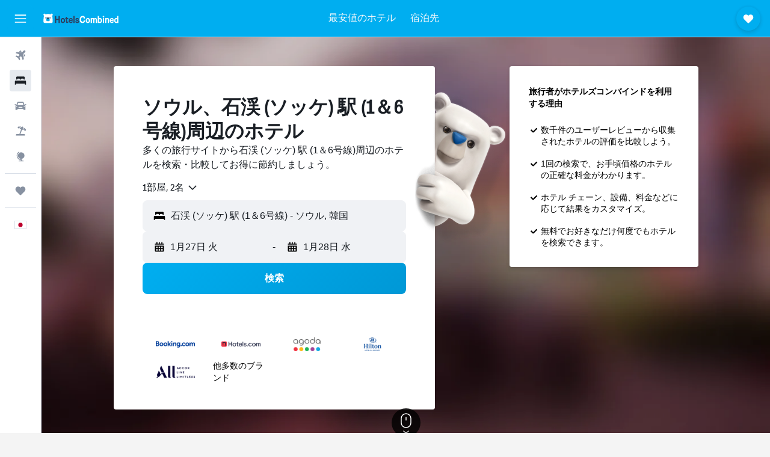

--- FILE ---
content_type: text/html;charset=UTF-8
request_url: https://www.hotelscombined.jp/Place/Seokgye_Station.htm
body_size: 104921
content:
<!DOCTYPE html>
<html lang='ja-jp' dir='ltr'>
<head>
<meta name="r9-version" content="R801b"/><meta name="r9-built" content="20260120.060106"/><meta name="r9-rendered" content="Tue, 20 Jan 2026 18:41:50 GMT"/><meta name="r9-build-number" content="46"/><link rel="stylesheet" href="https://content.r9cdn.net/res/combined.css?v=37f1194137336078bd98d778f0efaa61cf7a31a8&amp;cluster=4"/><link rel="stylesheet" href="https://content.r9cdn.net/res/combined.css?v=6f4cbd1a8d4509cc02d400dd88d622c6414068e9&amp;cluster=4"/><meta name="viewport" content="width=device-width, initial-scale=1, minimum-scale=1"/><meta name="format-detection" content="telephone=no"/><link rel="icon" href="/favicon.ico" sizes="any"/><link rel="icon" href="/icon.svg" type="image/svg+xml"/><title>ソウルの石渓 (ソッケ) 駅 (1＆6号線)周辺にあるホテル - 10軒のホテルの料金プラン</title><meta name="description" content="ホテルズコンバインドで石渓 (ソッケ) 駅 (1＆6号線)のホテル料金を一括比較、最安値が一目でわかる。料金は最大80%オフ。ソウルの石渓 (ソッケ) 駅 (1＆6号線)周辺にある10軒のホテルの写真と地図、ゲストレビューも掲載。最低価格保証も。"/><link rel="preconnect" href="apis.google.com"/><link rel="dns-prefetch" href="apis.google.com"/><link rel="preconnect" href="www.googletagmanager.com"/><link rel="dns-prefetch" href="www.googletagmanager.com"/><link rel="preconnect" href="www.google-analytics.com"/><link rel="dns-prefetch" href="www.google-analytics.com"/><script type="text/javascript">
var safari13PlusRegex = /Macintosh;.*?Version\/(1[3-9]|[2-9][0-9]+)(\.[0-9]+)* Safari/;
if (
window &&
window.navigator &&
window.navigator.userAgent &&
window.navigator.userAgent.indexOf('Safari') > -1 &&
window.navigator.userAgent.indexOf('Chrome') === -1 &&
safari13PlusRegex.test(window.navigator.userAgent)
) {
if (
'ontouchstart' in window &&
(!('cookieEnabled' in window.navigator) || window.navigator.cookieEnabled)
) {
if (
decodeURIComponent(document.cookie).indexOf('pmov=') < 0 &&
decodeURIComponent(document.cookie).indexOf('oo.tweb=') < 0
) {
var d = new Date();
d.setTime(d.getTime() + 90 * 24 * 60 * 60 * 1000);
document.cookie = 'pmov=tb;path=/;expires=' + d.toUTCString();
}
}
}
</script><meta name="kayak_page" content="hotel,static-city-hotels,landmark"/><meta name="seop" content="Seokgye_Station"/><meta name="seo-cache" content="true"/><script type="text/javascript">
var DynamicContextPromise = (function (handler) {
this.status = 0;
this.value = undefined;
this.thenCallbacks = [];
this.catchCallbacks = [];
this.then = function(fn) {
if (this.status === 0) {
this.thenCallbacks.push(fn);
}
if (this.status === 1) {
fn(this.value);
}
return this;
}.bind(this);
this.catch = function(fn) {
if (this.status === 0) {
this.catchCallbacks.push(fn);
}
if (this.status === 2) {
fn(this.value);
}
return this;
}.bind(this);
var resolve = function(value) {
if (this.status === 0) {
this.status = 1;
this.value = value;
this.thenCallbacks.forEach(function(fn) {
fn(value)
});
}
}.bind(this);
var reject = function(value) {
if (this.status === 0) {
this.status = 2;
this.value = value;
this.catchCallbacks.forEach(function(fn) {
fn(value)
});
}
}.bind(this);
try {
handler(resolve, reject);
} catch (err) {
reject(err);
}
return {
then: this.then,
catch: this.catch,
};
}).bind({})
var ie = (function () {
var undef,
v = 3,
div = document.createElement('div'),
all = div.getElementsByTagName('i');
while (div.innerHTML = '<!--[if gt IE ' + (++v) + ']><i></i><![endif]-->', all[0]);
return v > 4 ? v : undef;
}());
var xhr = ie <= 9 ? new XDomainRequest() : new XMLHttpRequest();
var trackingQueryParams = "";
var getOnlyValidParams = function(paramsList, reservedParamsList) {
var finalParamsList = [];
for (var i = 0; i < paramsList.length; i++) {
if (reservedParamsList.indexOf(paramsList[i].split('=')[0]) == -1) {
finalParamsList.push(paramsList[i]);
}
}
return finalParamsList;
}
var removeUnnecessaryQueryStringChars = function(paramsString) {
if (paramsString.charAt(0) === '?') {
return paramsString.substr(1);
}
return paramsString;
}
var reservedParamsList = ['vertical', 'pageId', 'subPageId', 'originalReferrer', 'seoPlacementId', 'seoLanguage', 'seoCountry', 'tags'];
var paramsString = window.location && window.location.search;
if (paramsString) {
paramsString = removeUnnecessaryQueryStringChars(paramsString);
var finalParamsList = getOnlyValidParams(paramsString.split('&'), reservedParamsList)
trackingQueryParams = finalParamsList.length > 0 ? "&" + finalParamsList.join("&") + "&seo=true" : "";
}
var trackingUrl = '/s/run/fpc/context' +
'?vertical=hotel' +
'&pageId=static-city-hotels' +
'&subPageId=landmark' +
'&originalReferrer=' + encodeURIComponent(document.referrer) +
'&seoPlacementId=' + encodeURIComponent('Seokgye_Station') +
'&tags=' + encodeURIComponent('') +
'&origin=' + encodeURIComponent('') +
'&destination=' + encodeURIComponent('') +
'&isSeoPage=' + encodeURIComponent('true') +
'&domain=' + encodeURIComponent(window.location.host) +
trackingQueryParams;
xhr.open('GET', trackingUrl, true);
xhr.responseType = 'json';
window.R9 = window.R9 || {};
window.R9.unhiddenElements = [];
window.R9.dynamicContextPromise = new DynamicContextPromise(function(resolve, reject) {
xhr.onload = function () {
if (xhr.readyState === xhr.DONE && xhr.status === 200) {
window.R9 = window.R9 || {};
window.R9.globals = window.R9.globals || {};
resolve(xhr.response);
if (xhr.response['formToken']) {
R9.globals.formtoken = xhr.response['formToken'];
}
if (xhr.response['jsonPlacementEnabled'] && xhr.response['jsonGlobalPlacementEnabled']) {
if (xhr.response['placement']) {
R9.globals.placement = xhr.response['placement'];
}
if (xhr.response['affiliate']) {
R9.globals.affiliate = xhr.response['affiliate'];
}
}
if (xhr.response['dsaRemovableFields']) {
var dsaRemovableParamsList = xhr.response['dsaRemovableFields'];
var query = window.location.search.slice(1) || "";
var params = query.split('&');
var needRemoveParams = false;
for (var i = 0; i < dsaRemovableParamsList.length; i++) {
if (query.indexOf(dsaRemovableParamsList[i] + '=') != -1) {
needRemoveParams = true;
break;
}
}
if (needRemoveParams) {
var path = window.location.pathname;
var finalQuery = [];
for (var i = 0; i < params.length; i++) {
if (dsaRemovableParamsList.indexOf(params[i].split('=')[0]) == -1) {
finalQuery.push(params[i]);
}
}
if (window.history.replaceState) {
window.history.replaceState({}, document.title, path + (finalQuery.length > 0 ? '?' + finalQuery.join('&') : ''));
}
}
if(xhr.response['cachedCookieConsentEnabled']) {
var unhideElement = (elementId) => {
var elementToUnhide = document.querySelector(elementId);
if (elementToUnhide) {
window.R9.unhiddenElements = window.R9.unhiddenElements || [];
window.R9.unhiddenElements.push(elementId.replace('#', ''));
elementToUnhide.removeAttribute('hidden');
elementToUnhide.dispatchEvent(new Event('initialStaticHideRemove'));
}
}
var unhideCookieConsent = () => {
if (xhr.response['showSharedIabTcfDialog']) {
unhideElement('#iab-tcf-dialog');
}
if (xhr.response['showDataTransferDisclaimerDialog']) {
unhideElement('#shared-data-transfer-disclaimer-dialog');
}
if (xhr.response['showTwoPartyConsentDialog']) {
unhideElement('#shared-two-part-consent-dialog');
}
}
if (document.readyState === "loading") {
document.addEventListener("DOMContentLoaded", unhideCookieConsent);
} else {
unhideCookieConsent();
}
}
}
} else {
reject(xhr.response);
}
};
})
xhr.send('');
</script><link rel="canonical" href="https://www.hotelscombined.jp/Place/Seokgye_Station.htm"/><link rel="alternate" hrefLang="ar" href="https://ar.hotelscombined.com/Place/Seokgye_Station.htm"/><link rel="alternate" hrefLang="es-ES" href="https://www.hotelscombined.es/Place/Seokgye_Station.htm"/><link rel="alternate" hrefLang="ca-ES" href="https://www.hotelscombined.cat/Place/Seokgye_Station.htm"/><link rel="alternate" hrefLang="da-DK" href="https://www.hotelscombined.dk/Place/Seokgye_Station.htm"/><link rel="alternate" hrefLang="de-DE" href="https://www.hotelscombined.de/Place/Seokgye_Station.htm"/><link rel="alternate" hrefLang="en" href="https://www.hotelscombined.com/Place/Seokgye_Station.htm"/><link rel="alternate" hrefLang="en-AE" href="https://www.hotelscombined.ae/Place/Seokgye_Station.htm"/><link rel="alternate" hrefLang="en-AU" href="https://www.hotelscombined.com.au/Place/Seokgye_Station.htm"/><link rel="alternate" hrefLang="en-CA" href="https://www.hotelscombined.ca/Place/Seokgye_Station.htm"/><link rel="alternate" hrefLang="en-GB" href="https://www.hotelscombined.co.uk/Place/Seokgye_Station.htm"/><link rel="alternate" hrefLang="en-IE" href="https://www.hotelscombined.ie/Place/Seokgye_Station.htm"/><link rel="alternate" hrefLang="en-IN" href="https://www.hotelscombined.in/Place/Seokgye_Station.htm"/><link rel="alternate" hrefLang="en-NZ" href="https://www.hotelscombined.co.nz/Place/Seokgye_Station.htm"/><link rel="alternate" hrefLang="en-SG" href="https://www.hotelscombined.com.sg/Place/Seokgye_Station.htm"/><link rel="alternate" hrefLang="fr-FR" href="https://www.hotelscombined.fr/Place/Seokgye_Station.htm"/><link rel="alternate" hrefLang="he-IL" href="https://www.hotelscombined.co.il/Place/Seokgye_Station.htm"/><link rel="alternate" hrefLang="it-IT" href="https://www.hotelscombined.it/Place/Seokgye_Station.htm"/><link rel="alternate" hrefLang="ja-JP" href="https://www.hotelscombined.jp/Place/Seokgye_Station.htm"/><link rel="alternate" hrefLang="ko-KR" href="https://www.hotelscombined.co.kr/Place/Seokgye_Station.htm"/><link rel="alternate" hrefLang="ms-MY" href="https://www.hotelscombined.my/Place/Seokgye_Station.htm"/><link rel="alternate" hrefLang="no-NO" href="https://www.hotelscombined.no/Place/Seokgye_Station.htm"/><link rel="alternate" hrefLang="sv-SE" href="https://www.hotelscombined.se/Place/Seokgye_Station.htm"/><link rel="alternate" hrefLang="th-TH" href="https://www.hotelscombined.co.th/Place/Seokgye_Station.htm"/><link rel="alternate" hrefLang="zh-TW" href="https://www.hotelscombined.com.tw/Place/Seokgye_Station.htm"/><link rel="alternate" hrefLang="zh-HK" href="https://www.hotelscombined.hk/Place/Seokgye_Station.htm"/><meta property="og:image" content="https://content.r9cdn.net/rimg/provider-logos/common/socialmedia/htc-jp-logo.png?width=1200&amp;height=630&amp;crop=false"/><meta property="og:image:width" content="1200"/><meta property="og:image:height" content="630"/><meta property="og:title" content="ソウルの石渓 (ソッケ) 駅 (1＆6号線)周辺にあるホテル - 10軒のホテルの料金プラン"/><meta property="og:type" content="website"/><meta property="og:description" content="ホテルズコンバインドで石渓 (ソッケ) 駅 (1＆6号線)のホテル料金を一括比較、最安値が一目でわかる。料金は最大80%オフ。ソウルの石渓 (ソッケ) 駅 (1＆6号線)周辺にある10軒のホテルの写真と地図、ゲストレビューも掲載。最低価格保証も。"/><meta property="og:url" content="https://www.hotelscombined.jp/Place/Seokgye_Station.htm"/><meta property="og:site_name" content="ホテルズコンバインド"/><meta property="fb:pages" content="117913258224288"/><meta property="twitter:title" content="ソウルの石渓 (ソッケ) 駅 (1＆6号線)周辺にあるホテル - 10軒のホテルの料金プラン"/><meta name="twitter:description" content="ホテルズコンバインドで石渓 (ソッケ) 駅 (1＆6号線)のホテル料金を一括比較、最安値が一目でわかる。料金は最大80%オフ。ソウルの石渓 (ソッケ) 駅 (1＆6号線)周辺にある10軒のホテルの写真と地図、ゲストレビューも掲載。最低価格保証も。"/><meta name="twitter:image:src" content="https://content.r9cdn.net/rimg/provider-logos/common/socialmedia/htc-jp-logo.png?width=440&amp;height=220&amp;crop=false"/><meta name="twitter:card" content="summary_large_image"/><meta name="twitter:site" content="@hotelscombined"/><meta name="twitter:creator" content="@hotelscombined"/><meta name="robots" content="index,follow"/><link rel="apple-touch-icon" href="/apple-touch-icon.png"/><link rel="apple-touch-icon" sizes="60x60" href="/apple-touch-icon-60x60.png"/><link rel="apple-touch-icon" sizes="76x76" href="/apple-touch-icon-76x76.png"/><link rel="apple-touch-icon" sizes="120x120" href="/apple-touch-icon-120x120.png"/><link rel="apple-touch-icon" sizes="152x152" href="/apple-touch-icon-152x152.png"/><link rel="apple-touch-icon" sizes="167x167" href="/apple-touch-icon-167x167.png"/><link rel="apple-touch-icon" sizes="180x180" href="/apple-touch-icon-180x180.png"/><script type="application/ld+json">{"@context":"https://schema.org","@type":"Website","name":"ホテルズコンバインド","url":"https://www.hotelscombined.jp"}</script><script type="application/ld+json">{"@context":"http://schema.org","@type":"Organization","name":"ホテルズコンバインド","url":"https://www.hotelscombined.jp/Place/Seokgye_Station.htm","sameAs":["https://www.facebook.com/HotelsCombined/","https://www.youtube.com/hotelscombined","https://www.instagram.com/hotelscombined/"]}</script><script type="application/ld+json">{"@context":"http://schema.org","@type":"BreadcrumbList","itemListElement":[{"@type":"ListItem","position":"1","item":{"@id":"/","name":"ホーム"}},{"@type":"ListItem","position":"2","item":{"@id":"/Place/South_Korea.htm","name":"韓国"}},{"@type":"ListItem","position":"3","item":{"@id":"/Place/Seoul.htm","name":"ソウル"}},{"@type":"ListItem","position":"4","item":{"@id":"/Place/Seongbuk_gu.htm","name":"城北区"}},{"@type":"ListItem","position":"5","item":{"@id":"","name":"石渓 (ソッケ) 駅 (1＆6号線)"}}]}</script><script type="application/ld+json">{"@context":"http://schema.org","@type":"FAQPage","mainEntity":[{"@type":"Question","name":"石渓 (ソッケ) 駅 (1＆6号線)周辺で最も人気のホテルはどこですか？","acceptedAnswer":{"@type":"Answer","text":"石渓 (ソッケ) 駅 (1＆6号線)周辺での宿泊にもっとも人気のホテルの1つは、198名のユーザーからのレビューで8.2/10の評価を受けているホテル ドゥ シエルです。その他、スリーセブンホテル（ユーザー評価7.0/10）および（ユーザー評価/10）も高評価のホテルです。"}},{"@type":"Question","name":"博多駅周辺で評判の良いホテルはどこですか？","acceptedAnswer":{"@type":"Answer","text":"ホテルwbfグランデ博多（レビュー6,686件で評価7.6/10）は博多駅周辺で評判の良いホテルです。"}},{"@type":"Question","name":"石渓 (ソッケ) 駅 (1＆6号線)の名古屋駅周辺で評判の良いホテルはどこですか？","acceptedAnswer":{"@type":"Answer","text":"名古屋マリオットアソシアホテル（レビュー2,688件、評価8.9/10）は、HotelsCombinedユーザーがもっともおすすめする名古屋駅近くのホテルです。"}},{"@type":"Question","name":"ユニバーサル・スタジオ・ジャパン周辺で評判の良いホテルはどこですか？","acceptedAnswer":{"@type":"Answer","text":"ユニバーサル・スタジオ・ジャパン周辺で人気のホテルをお探しなら、ホテル ユニバーサル ポート（レビュー7,167件、評価9.0）がおすすめです。"}},{"@type":"Question","name":"石渓 (ソッケ) 駅 (1＆6号線)周辺の格安ホテルの宿泊料金はどのくらいですか？","acceptedAnswer":{"@type":"Answer","text":"過去72時間にHotelsCombinedユーザーが閲覧した石渓 (ソッケ) 駅 (1＆6号線)周辺のホテルの最安値は1泊あたり¥632です。"}},{"@type":"Question","name":"石渓 (ソッケ) 駅 (1＆6号線)で最も人気の観光スポットはどこですか?","acceptedAnswer":{"@type":"Answer","text":"石渓 (ソッケ) 駅 (1＆6号線)で最も人気の観光スポットは、福岡市にある博多駅で、名古屋市​の名古屋駅と大阪市​のユニバーサル・スタジオ・ジャパンがそれに続きます。石渓 (ソッケ) 駅 (1＆6号線)のどこに何日滞在する予定をお持ちかにより、これらの都市のうち少なくとも1都市を訪れることができる可能性があります。"}}]}</script><script type="application/ld+json">{"@context":"http://schema.org","@type":"Service","broker":{"@type":"Organization","name":"ホテルズコンバインド"},"url":"https://www.hotelscombined.jp/Place/Seokgye_Station.htm","serviceType":"石渓 (ソッケ) 駅 (1＆6号線)のホテル","offers":{"@type":"AggregateOffer","lowPrice":"¥4,896","priceCurrency":"JPY"}}</script><script type="application/ld+json">{"@context":"http://schema.org","@type":"Hotel","name":"ホテル ヤジャ 韓国外国語大学校 (Hotel Yaja Hankuk Univ)","url":"https://www.hotelscombined.jpundefined","description":"このホテル ヤジャ 韓国外国語大学校はソウル市内にあり、韓国外国語大学校 (ハングゲグゴデハッキョ)へは徒歩約10分の立地です。 このモーテル（車利用者向け施設）は新里門 (シニムン) 駅（駅）から徒歩で約10分という、便利な立地を誇ります。","starRating":"0","telephone":"+82 (0) 107 466 2105","alternateName":["ホテル ヤジャ 韓国外国語大学校 (Hotel Yaja Hankuk Univ) ソウル","ホテル ヤジャ 韓国外国語大学校 (Hotel Yaja Hankuk Univ) ソウル, ソウル特別市"],"address":{"@type":"PostalAddress","streetAddress":"174-1, Imun-ro","addressLocality":"ソウル","postalCode":"02412","addressRegion":"ソウル特別市","addressCountry":"韓国"},"priceRange":"¥4,896","image":"/rimg/himg/50/1c/58/expedia_group-896168-d22332-466386.jpg?width=200&height=200&crop=true","photo":[{"@type":"ImageObject","contentUrl":"/himg/50/1c/58/expedia_group-896168-d22332-466386.jpg","description":"ホテル ヤジャ 韓国外国語大学校 (Hotel Yaja Hankuk Univ)"},{"@type":"ImageObject","contentUrl":"/himg/04/cd/d0/expedia_group-896168-7ec8b6-481949.jpg","description":"ホテル ヤジャ 韓国外国語大学校 (Hotel Yaja Hankuk Univ)"},{"@type":"ImageObject","contentUrl":"/himg/c5/a5/93/expedia_group-896168-140161496-269065.jpg","description":"ホテル ヤジャ 韓国外国語大学校 (Hotel Yaja Hankuk Univ)"},{"@type":"ImageObject","contentUrl":"/himg/a9/0c/ed/expedia_group-896168-a39f16-246427.jpg","description":"ホテル ヤジャ 韓国外国語大学校 (Hotel Yaja Hankuk Univ)"},{"@type":"ImageObject","contentUrl":"/himg/95/5c/53/expedia_group-896168-5e929b-409804.jpg","description":"ホテル ヤジャ 韓国外国語大学校 (Hotel Yaja Hankuk Univ)"},{"@type":"ImageObject","contentUrl":"/himg/f5/eb/07/expediav2-896168-bae753-265940.jpg","description":"ホテル ヤジャ 韓国外国語大学校 (Hotel Yaja Hankuk Univ)"},{"@type":"ImageObject","contentUrl":"/himg/78/0f/6a/expedia_group-896168-95344734-397039.jpg","description":"ホテル ヤジャ 韓国外国語大学校 (Hotel Yaja Hankuk Univ)"},{"@type":"ImageObject","contentUrl":"/himg/da/a1/d8/expediav2-896168-3286720259-482845.jpg","description":"ホテル ヤジャ 韓国外国語大学校 (Hotel Yaja Hankuk Univ)"},{"@type":"ImageObject","contentUrl":"/himg/f7/47/36/expedia_group-896168-2cdfd5-458541.jpg","description":"ホテル ヤジャ 韓国外国語大学校 (Hotel Yaja Hankuk Univ)"},{"@type":"ImageObject","contentUrl":"/himg/8d/ca/a5/expedia_group-896168-25240257-292915.jpg","description":"ホテル ヤジャ 韓国外国語大学校 (Hotel Yaja Hankuk Univ)"},{"@type":"ImageObject","contentUrl":"/himg/5b/c1/c3/expedia_group-896168-2a63f7-064571.jpg","description":"ホテル ヤジャ 韓国外国語大学校 (Hotel Yaja Hankuk Univ)"},{"@type":"ImageObject","contentUrl":"/himg/24/19/61/expedia_group-896168-0a7e66-401843.jpg","description":"ホテル ヤジャ 韓国外国語大学校 (Hotel Yaja Hankuk Univ)"},{"@type":"ImageObject","contentUrl":"/himg/ed/bc/01/expedia_group-896168-118016192-262504.jpg","description":"ホテル ヤジャ 韓国外国語大学校 (Hotel Yaja Hankuk Univ)"},{"@type":"ImageObject","contentUrl":"/himg/01/4a/fe/expedia_group-896168-eb795e-435060.jpg","description":"ホテル ヤジャ 韓国外国語大学校 (Hotel Yaja Hankuk Univ)"},{"@type":"ImageObject","contentUrl":"/himg/40/ab/df/expedia_group-896168-5f5ab6-359396.jpg","description":"ホテル ヤジャ 韓国外国語大学校 (Hotel Yaja Hankuk Univ)"},{"@type":"ImageObject","contentUrl":"/himg/44/88/6d/expedia_group-896168-20cce6-228574.jpg","description":"ホテル ヤジャ 韓国外国語大学校 (Hotel Yaja Hankuk Univ)"},{"@type":"ImageObject","contentUrl":"/himg/41/73/ab/expedia_group-896168-8141d7-450975.jpg","description":"ホテル ヤジャ 韓国外国語大学校 (Hotel Yaja Hankuk Univ)"},{"@type":"ImageObject","contentUrl":"/himg/d6/3f/98/expedia_group-896168-a47cea-545162.jpg","description":"ホテル ヤジャ 韓国外国語大学校 (Hotel Yaja Hankuk Univ)"},{"@type":"ImageObject","contentUrl":"/himg/ad/c3/d1/expedia_group-896168-59a25c-529577.jpg","description":"ホテル ヤジャ 韓国外国語大学校 (Hotel Yaja Hankuk Univ)"},{"@type":"ImageObject","contentUrl":"/himg/a2/15/ca/expedia_group-896168-68ae12-393546.jpg","description":"ホテル ヤジャ 韓国外国語大学校 (Hotel Yaja Hankuk Univ)"},{"@type":"ImageObject","contentUrl":"/himg/03/7d/c3/expedia_group-896168-47679733-305088.jpg","description":"ホテル ヤジャ 韓国外国語大学校 (Hotel Yaja Hankuk Univ)"},{"@type":"ImageObject","contentUrl":"/himg/9d/d5/30/expedia_group-896168-826f1a-521882.jpg","description":"ホテル ヤジャ 韓国外国語大学校 (Hotel Yaja Hankuk Univ)"},{"@type":"ImageObject","contentUrl":"/himg/4f/b8/65/expedia_group-896168-168891229-286852.jpg","description":"ホテル ヤジャ 韓国外国語大学校 (Hotel Yaja Hankuk Univ)"},{"@type":"ImageObject","contentUrl":"/himg/fb/d3/f6/expedia_group-896168-f9693b-568668.jpg","description":"ホテル ヤジャ 韓国外国語大学校 (Hotel Yaja Hankuk Univ)"},{"@type":"ImageObject","contentUrl":"/himg/11/ad/ad/expedia_group-896168-123035359-987667.jpg","description":"ホテル ヤジャ 韓国外国語大学校 (Hotel Yaja Hankuk Univ)"},{"@type":"ImageObject","contentUrl":"/himg/d9/07/90/expedia_group-896168-0654fe-263700.jpg","description":"ホテル ヤジャ 韓国外国語大学校 (Hotel Yaja Hankuk Univ)"},{"@type":"ImageObject","contentUrl":"/himg/65/b4/08/expedia_group-896168-eacc67-514127.jpg","description":"ホテル ヤジャ 韓国外国語大学校 (Hotel Yaja Hankuk Univ)"},{"@type":"ImageObject","contentUrl":"/himg/e8/8a/f2/expedia_group-896168-10635115-275285.jpg","description":"ホテル ヤジャ 韓国外国語大学校 (Hotel Yaja Hankuk Univ)"},{"@type":"ImageObject","contentUrl":"/himg/46/70/e1/expedia_group-896168-62929694-281080.jpg","description":"ホテル ヤジャ 韓国外国語大学校 (Hotel Yaja Hankuk Univ)"}],"aggregateRating":{"@type":"AggregateRating","bestRating":"10","ratingValue":"6.9","ratingCount":"11"},"amenityFeature":["coffee_machine","flat_screen_tv","cablesat","inet","hairdryer","24hfrontdesk","refrigerator","ac","elevator","desk"]}</script><script type="application/ld+json">{"@context":"http://schema.org","@type":"Hotel","name":"ホテル ドゥ シエル","url":"https://www.hotelscombined.jp/Hotel/Hotel_De_Ciel.htm","description":"** ホテル ドゥ シエル - <2つ星：韓国観光公社認定> ** ソウルにあるホテル ドゥ シエルは、街並みの眺めを楽しめるモダンなホテルです。 また、無線インターネットアクセスも利用できます。 ","starRating":"2","telephone":"+82 (0) 2975 9380","alternateName":["ホテル ドゥ シエル ソウル","ホテル ドゥ シエル ソウル, ソウル特別市"],"address":{"@type":"PostalAddress","streetAddress":"866, Dongil-ro","addressLocality":"ソウル","postalCode":"131-849","addressRegion":"ソウル特別市","addressCountry":"韓国"},"priceRange":"¥7,266","image":"/rimg/himg/fa/70/08/expedia_group-2624066-be6f71-628498.jpg?width=200&height=200&crop=true","photo":[{"@type":"ImageObject","contentUrl":"/himg/fa/70/08/expedia_group-2624066-be6f71-628498.jpg","description":"ホテル ドゥ シエル"},{"@type":"ImageObject","contentUrl":"/himg/33/56/d3/expedia_group-2624066-bed859-682043.jpg","description":"ホテル ドゥ シエル"},{"@type":"ImageObject","contentUrl":"/himg/b7/a0/99/expedia_group-2624066-21629e-619008.jpg","description":"ホテル ドゥ シエル"},{"@type":"ImageObject","contentUrl":"/himg/e1/e9/3e/expedia_group-2624066-78c071-698557.jpg","description":"ホテル ドゥ シエル"},{"@type":"ImageObject","contentUrl":"/himg/30/e5/e1/expedia_group-2624066-f17024-734710.jpg","description":"ホテル ドゥ シエル"},{"@type":"ImageObject","contentUrl":"/himg/b0/6d/c2/expedia_group-2624066-48657558-915061.jpg","description":"ホテル ドゥ シエル"},{"@type":"ImageObject","contentUrl":"/himg/74/28/a3/expedia_group-2624066-cd9b41-538430.jpg","description":"ホテル ドゥ シエル"},{"@type":"ImageObject","contentUrl":"/himg/06/d4/77/expedia_group-2624066-29c74b-607172.jpg","description":"ホテル ドゥ シエル"},{"@type":"ImageObject","contentUrl":"/himg/c6/a5/db/expedia_group-2624066-75ce06-706707.jpg","description":"ホテル ドゥ シエル"},{"@type":"ImageObject","contentUrl":"/himg/75/84/28/expedia_group-2624066-5fc599-547964.jpg","description":"ホテル ドゥ シエル"},{"@type":"ImageObject","contentUrl":"/himg/6f/4a/ff/expedia_group-2624066-17577a-726055.jpg","description":"ホテル ドゥ シエル"},{"@type":"ImageObject","contentUrl":"/himg/73/a0/15/expedia_group-2624066-164780676-602698.jpg","description":"ホテル ドゥ シエル"},{"@type":"ImageObject","contentUrl":"/himg/10/35/81/expedia_group-2624066-69f307-739653.jpg","description":"ホテル ドゥ シエル"},{"@type":"ImageObject","contentUrl":"/himg/07/b1/ec/expedia_group-2624066-3d7a8f-576939.jpg","description":"ホテル ドゥ シエル"},{"@type":"ImageObject","contentUrl":"/himg/33/9b/91/expedia_group-2624066-1fc4bd-699527.jpg","description":"ホテル ドゥ シエル"},{"@type":"ImageObject","contentUrl":"/himg/5b/b7/e7/expedia_group-2624066-b22867-610012.jpg","description":"ホテル ドゥ シエル"},{"@type":"ImageObject","contentUrl":"/himg/23/96/31/expedia_group-2624066-236321685-212539.jpg","description":"ホテル ドゥ シエル"},{"@type":"ImageObject","contentUrl":"/himg/b2/f9/5a/expedia_group-2624066-7c670c-664167.jpg","description":"ホテル ドゥ シエル"},{"@type":"ImageObject","contentUrl":"/himg/b1/fe/9c/expedia_group-2624066-6d3c75-631767.jpg","description":"ホテル ドゥ シエル"},{"@type":"ImageObject","contentUrl":"/himg/61/43/e9/expedia_group-2624066-202275657-493017.jpg","description":"ホテル ドゥ シエル"},{"@type":"ImageObject","contentUrl":"/himg/c1/d0/08/expedia_group-2624066-53923382-024240.jpg","description":"ホテル ドゥ シエル"},{"@type":"ImageObject","contentUrl":"/himg/8e/f9/9c/expedia_group-2624066-75087093-583796.jpg","description":"ホテル ドゥ シエル"},{"@type":"ImageObject","contentUrl":"/himg/c8/d2/94/expedia_group-2624066-3e85db-615934.jpg","description":"ホテル ドゥ シエル"},{"@type":"ImageObject","contentUrl":"/himg/8a/b4/07/expedia_group-2624066-c7280f-637643.jpg","description":"ホテル ドゥ シエル"},{"@type":"ImageObject","contentUrl":"/himg/57/d1/1d/expedia_group-2624066-e860e3-521335.jpg","description":"ホテル ドゥ シエル"},{"@type":"ImageObject","contentUrl":"/himg/30/7f/03/expedia_group-2624066-91f385-545722.jpg","description":"ホテル ドゥ シエル"},{"@type":"ImageObject","contentUrl":"/himg/9a/0b/d3/expedia_group-2624066-d685d2-564700.jpg","description":"ホテル ドゥ シエル"},{"@type":"ImageObject","contentUrl":"/himg/6a/96/0c/expedia_group-2624066-36b643-690787.jpg","description":"ホテル ドゥ シエル"}],"aggregateRating":{"@type":"AggregateRating","bestRating":"10","ratingValue":"8.2","ratingCount":"198"},"amenityFeature":["roomservice","wififree","coffee_machine","bizcenter","flat_screen_tv","cablesat","laundrysvc","hairdryer","24hfrontdesk","safe"]}</script><script type="application/ld+json">{"@context":"http://schema.org","@type":"Hotel","name":"スリーセブンホテル","url":"https://www.hotelscombined.jp/Hotel/Hotel_Unique_by_Foret.htm","description":"24 時間対応フロントデスク付きのソウルのホテル この禁煙のホテルには、コンシェルジュ サービス、ランドリー設備、および24 時間対応フロントデスクがあります。共用エリアでの WiFiは無料です。 その他の設備には、ツアー / チケット案内およびセーフティボックス (フロントデスク)があります。 客室清掃が行われる日が限定されています。 スリーセブンホテルには 80 室の客室があり、外通路からアクセスできます。冷房、ボトルウォーター (無料)、スリッパをご利用いただけます。液晶テレビでは、ケーブルチャンネルをご覧いただけます。バスルームにはシャワー、バスアメニティ (無料)、ヘアドライヤーがあります。 無料 WiFi を使用してネットサーフィンをお楽しみいただけます。ビジネス向けの設備 / サービスには、デスクと電話があり、市内および長距離電話を無料でご利用いただけます (制限事項が適用される場合があります)。ハウスキーピングは毎日行われます。","starRating":"3","telephone":"+82 (0) 2965 0071","alternateName":["スリーセブンホテル ソウル","スリーセブンホテル ソウル, ソウル特別市"],"address":{"@type":"PostalAddress","streetAddress":"#254-4, Imun-Dong, Dongdaemun-gu","addressLocality":"ソウル","postalCode":"130-080","addressRegion":"ソウル特別市","addressCountry":"韓国"},"priceRange":"¥5,268","image":"/rimg/himg/f5/f4/f0/expedia_group-496093-2c6bb69a-469738.jpg?width=128&height=160&crop=true","aggregateRating":{"@type":"AggregateRating","bestRating":"10","ratingValue":"7.0","ratingCount":"443"},"amenityFeature":["bar","roomservice","wififree","bizcenter","wifi_available_in_all_areas","flat_screen_tv","airportshuttle","meetingfacilities","inet","laundryroom"]}</script><script type="application/ld+json">{"@context":"https://schema.org","@type":"TouristDestination","name":"ソウル"}</script><meta name="kayak_content_type" content="241245,standard"/><meta name="cfcms-destination-code" content="241245"/>
</head>
<body class='bd-default bd-hc react react-st ja_JP '><div id='root'><div class="c--AO"><nav class="mZv3" aria-label="キーボードのクイックリンクです"><a href="#main">主要コンテンツへ戻ります</a></nav><div data-testid="page-top-anchor" aria-live="polite" aria-atomic="true" tabindex="-1" style="position:absolute;width:1px;height:1px;margin:-1px;padding:0;overflow:hidden;clip-path:inset(50%);white-space:nowrap;border:0"></div><header class="mc6t mc6t-mod-sticky-always" style="height:62px;top:0px"><div class="mc6t-wrapper"><div><div class="mc6t-banner mc6t-mod-sticky-non-mobile"></div></div><div class="mc6t-main-content mc6t-mod-bordered" style="height:62px"><div class="common-layout-react-HeaderV2 V_0p V_0p-mod-branded V_0p-mod-side-nav-ux-v2"><div class="wRhj wRhj-mod-justify-start wRhj-mod-grow"><div class="mc6t-nav-button mc6t-mod-hide-empty"><div role="button" tabindex="0" class="ZGw- ZGw--mod-size-medium ZGw--mod-variant-default" aria-label="メインナビゲーションを開く"><svg viewBox="0 0 200 200" width="20" height="20" xmlns="http://www.w3.org/2000/svg" role="presentation"><path d="M191.67 50H8.33V33.33h183.33V50zm0 100H8.33v16.67h183.33V150zm0-58.33H8.33v16.67h183.33V91.67z"/></svg></div></div><div class="mc6t-logo mc6t-mod-hide-empty"><div class="gPDR gPDR-mod-focus-keyboard gPDR-ホテルズコンバインド gPDR-non-compact gPDR-main-logo-mobile gPDR-inverted-logo gPDR-mod-reduced-size"><a class="gPDR-main-logo-link" href="/" itemProp="https://schema.org/logo" aria-label="ホテルズコンバインド​のホームページに移動"><div class="gPDR-main-logo gPDR-inverted-logo" style="animation-duration:2000ms"><span style="transform:translate3d(0,0,0);vertical-align:middle;-webkit-font-smoothing:antialiased;-moz-osx-font-smoothing:grayscale;width:auto;height:auto" class="gPDR-logo-image"><svg width="100%" height="100%" viewBox="0 0 190 24" xmlns="http://www.w3.org/2000/svg" role="presentation" style="width:inherit;height:inherit;line-height:inherit;color:inherit"><g fill="none"><path fill="#2C4162" d="M29.207 23.715V5.735h3.533v7.282h5.574V5.736h3.533v17.939h-3.533v-7.363H32.74v7.363h-3.533zm14.681-5.939c0-3.58 1.885-6.752 5.536-6.752 3.65 0 5.535 3.173 5.535 6.752 0 3.336-1.688 6.183-5.535 6.183-3.848 0-5.536-2.847-5.536-6.183zm3.259-.04c0 2.237.706 3.132 2.277 3.132 1.57 0 2.276-.854 2.276-3.092 0-2.156-.588-3.58-2.276-3.58-1.688-.04-2.277 1.384-2.277 3.54zm9.735-3.58h-1.57v-2.888h1.57v-2.97h3.023v2.97h3.258v2.888h-3.258v4.515c0 1.993.078 2.36.667 2.36.393 0 .51-.204.51-.651 0-.244-.078-.448-.078-.448h2.238s.157.448.157 1.099c0 2.033-1.374 2.928-3.062 2.928-2.356 0-3.494-1.26-3.494-4.108v-5.695h.04zm14.525 5.858c0-.204-.04-.367-.04-.367h2.513s.196.407.196 1.058c0 2.36-2.316 3.295-4.2 3.295-3.808 0-5.653-2.644-5.653-6.224 0-3.539 1.688-6.712 5.457-6.712 2.826 0 4.593 2.034 4.593 4.76a9.467 9.467 0 01-.354 2.522h-6.712c.039 1.87.903 2.888 2.63 2.888 1.256-.04 1.57-.732 1.57-1.22zm-4.083-4.068h4.083c.118-.773-.157-2.115-1.924-2.115-1.727 0-2.159 1.464-2.159 2.115zm8.755 7.769V5.776h3.1v17.94h-3.1zm4.946-3.254c0-.773.314-1.342.314-1.342h2.826s-.157.325-.157.813c0 .854.707 1.261 1.767 1.261 1.02 0 1.649-.407 1.649-1.057 0-.855-.786-1.14-2.12-1.505-1.885-.489-4.044-.936-4.044-3.702 0-2.522 1.806-3.865 4.397-3.865 2.238 0 4.318 1.099 4.318 3.336 0 .65-.196 1.18-.196 1.18h-2.827s.118-.326.118-.651c0-.692-.589-1.098-1.374-1.098-1.099 0-1.57.488-1.57 1.016 0 .651.707.977 2.08 1.302 1.885.448 4.123.976 4.123 3.824 0 2.685-1.806 4.027-4.633 4.027-2.944-.04-4.671-1.464-4.671-3.539z"/><path d="M91.899 15.254c0-5.207 2.826-9.478 7.615-9.478 3.77 0 5.653 2.238 5.653 4.882 0 1.098-.235 1.749-.235 1.749h-2.984s.079-.285.079-.936c0-1.302-.785-2.278-2.552-2.278-2.787 0-4.082 2.482-4.082 6.02 0 2.889.981 5.33 4.004 5.33 1.334 0 2.59-.692 2.59-2.645 0-.366-.078-.691-.078-.691h3.023s.196.57.196 1.383c0 3.824-3.023 5.37-5.888 5.37-5.535 0-7.341-3.987-7.341-8.706zm15.153 2.522c0-3.58 1.884-6.752 5.535-6.752 3.65 0 5.535 3.173 5.535 6.752 0 3.336-1.688 6.183-5.535 6.183-3.847 0-5.535-2.847-5.535-6.183zm3.258-.04c0 2.237.707 3.132 2.277 3.132 1.57 0 2.277-.854 2.277-3.092 0-2.156-.59-3.58-2.277-3.58-1.688-.04-2.277 1.384-2.277 3.54zm18.097-5.004c.628-.935 1.649-1.708 3.023-1.708 2.63 0 4.122 1.952 4.122 4.881v7.81l-3.102-.04v-7.2c0-1.587-.55-2.32-1.57-2.32s-1.57.937-1.57 2.279v7.281h-3.101v-7.24c0-1.587-.55-2.32-1.65-2.32-1.059 0-1.609.937-1.609 2.157v7.403h-3.1V11.268h2.983v1.18h.039c.314-.489 1.217-1.424 2.67-1.424 1.413 0 2.394.773 2.865 1.708zm9.186-6.996h3.101v6.345h.04c.588-.61 1.53-1.057 2.63-1.057 3.376 0 4.907 3.01 4.907 6.549 0 3.458-1.57 6.386-4.947 6.386-1.177 0-2.198-.61-2.748-1.342h-.039v1.098h-2.983V5.735h.039zm3.14 12c0 1.586.55 3.172 2.277 3.172 1.531 0 2.277-1.505 2.277-3.091 0-1.953-.51-3.661-2.277-3.661-1.688-.04-2.277 1.79-2.277 3.58zm11.267-12c1.1 0 1.963.895 1.963 2.033 0 1.14-.864 2.034-1.963 2.034-1.1 0-1.963-.895-1.963-2.034.04-1.098.903-2.033 1.963-2.033zm-1.531 5.532h3.101v12.447h-3.101zm8.951 12.447h-3.102V11.268h3.101v1.22h.04c.51-.691 1.334-1.464 2.944-1.464 2.277 0 3.808 1.952 3.808 4.434v8.217h-3.18V16.27c0-1.342-.628-2.156-1.688-2.156-.903 0-1.963.407-1.963 2.563v7.037h.04zm15.466-3.701c0-.204-.039-.367-.039-.367h2.513s.196.407.196 1.058c0 2.36-2.316 3.295-4.2 3.295-3.808 0-5.654-2.644-5.654-6.224 0-3.539 1.688-6.712 5.457-6.712 2.787 0 4.593 2.034 4.593 4.76 0 1.383-.353 2.522-.353 2.522h-6.713c.04 1.87.903 2.888 2.63 2.888 1.256-.04 1.57-.732 1.57-1.22zm-4.082-4.068h4.082c.118-.773-.157-2.115-1.923-2.115-1.727 0-2.16 1.464-2.16 2.115zm18.843 7.769h-2.866v-1.057h-.04c-.47.61-1.57 1.301-2.865 1.301-2.277 0-4.71-1.912-4.71-6.508 0-3.824 2.001-6.427 4.553-6.427 1.335 0 2.238.447 2.787 1.057h.04V5.776h3.1v17.94zm-7.577-5.98c0 2.238 1.139 3.133 2.395 3.133s2.237-1.099 2.237-3.092c0-2.4-.902-3.62-2.237-3.62-1.492 0-2.395 1.22-2.395 3.58zm-158.399.489c0-3.905-.55-9.438-1.216-12.448-.275-1.22-.825-2.115-1.728-2.766A4.641 4.641 0 0019 2.156c-.04 0-.079-.04-.118-.04-2.355-.774-4.553-1.14-6.83-1.1-2.277-.04-4.476.286-6.83 1.1-.04 0-.08.04-.119.04a6.285 6.285 0 00-1.727.854c-.903.651-1.452 1.546-1.727 2.766C.98 8.786.432 14.32.432 18.224c0 1.017.04 1.912.118 2.644.078.813.235 1.424.47 1.668.354.447.904 1.18 3.18 1.18h15.703c2.277 0 2.787-.733 3.18-1.18.235-.244.353-.855.47-1.668.118-.732.158-1.627.118-2.644z" fill="#FFF"/><path d="M3.023 5.573c-1.492 0-2.67-1.261-2.67-2.766C.353 1.26 1.57.04 3.023.04c1.491 0 2.67 1.26 2.67 2.766 0 1.505-1.179 2.766-2.67 2.766m18.137.001c-1.493 0-2.67-1.261-2.67-2.766C18.49 1.26 19.707.04 21.16.04c1.49 0 2.669 1.26 2.669 2.766 0 1.505-1.217 2.766-2.67 2.766" fill="#FFF"/><path d="M4.79 10.129c-.04.122-.04.285-.04.407.04.854.707 1.545 1.531 1.586.903.04 1.649-.732 1.649-1.627 0-.122 0-.244-.04-.366 0-.082-.117-.163-.196-.163H4.986c-.079 0-.157.04-.197.163m10.913 0c-.039.122-.039.285-.039.407.04.854.707 1.545 1.531 1.586.903.04 1.649-.732 1.649-1.627 0-.122 0-.244-.04-.366-.039-.082-.117-.163-.196-.163H15.9c-.118 0-.197.04-.197.163" fill="#2C4162"/><path d="M16.134 17.492c0-.082.04-.123.04-.204v-.366c0-1.424-.629-5.207-1.021-6.671-.04-.163-.157-.244-.353-.285H8.793c-.196.04-.314.163-.353.285-.353 1.464-1.02 5.207-1.02 6.671v.325c0 .936 1.962 2.075 4.357 2.075 2.198 0 4.004-.936 4.318-1.83 0 .04 0 0 .04 0z" fill="#00AEF0"/><path d="M14.8 9.966H8.793c-.235.04-.353.203-.353.366 0 .082 0 .163.04.204.196.447.392.895.667 1.342.432.732.903 1.424 1.57 2.075.196.203.432.447.667.65a.715.715 0 00.432.163c.157 0 .314-.04.432-.163.235-.203.432-.406.667-.65.668-.651 1.139-1.343 1.57-2.075.236-.407.472-.854.668-1.342.04-.082.04-.163.04-.204a.47.47 0 00-.393-.366z" fill="#2C4162"/></g> </svg></span></div></a></div></div></div><div class="wRhj wRhj-mod-width-full-mobile wRhj-mod-justify-center wRhj-mod-allow-shrink"><div class="V_0p-search-display-wrapper"></div></div><div class="V_0p-secondary-navigation" style="margin:0;top:61px"><div class="N_ex N_ex-pres-default N_ex-mod-inline-spacing-top-none N_ex-mod-inline"><div class="N_ex-navigation-wrapper N_ex-mod-inline"><div class="N_ex-navigation-container"><div class="N_ex-navigation-items-wrapper"><div class="vHYk-button-wrapper vHYk-mod-pres-default"><div role="button" tabindex="0" class="vHYk vHYk-button" data-text="最安値のホテル"><span>最安値のホテル</span></div></div><div class="vHYk-button-wrapper vHYk-mod-pres-default"><div role="button" tabindex="0" class="vHYk vHYk-button" data-text="宿泊先"><span>宿泊先</span></div></div></div></div></div></div></div><div class="wRhj wRhj-mod-justify-end wRhj-mod-grow"><div><div class="common-layout-react-HeaderAccountWrapper theme-dark account--collapsible account--not-branded"><div class="ui-layout-header-HeaderTripsItem"><div class="trips-drawer-wrapper theme-dark"><div><div role="button" tabindex="0" class="ZGw- ZGw--mod-size-medium ZGw--mod-variant-round" aria-label="Tripsドロワーを開く"><div class="c_EZE"><svg viewBox="0 0 200 200" width="1.25em" height="1.25em" xmlns="http://www.w3.org/2000/svg" class="" role="presentation" aria-hidden="true"><path d="M169.94 110.33l-19.75 19.75l-.92.92l-39.58 39.58c-.67.67-1.33 1.25-2 1.67c-.75.58-1.5 1.08-2.25 1.42c-.83.42-1.75.75-2.58 1c-.75.17-1.58.25-2.33.33h-1c-.75-.08-1.58-.17-2.33-.33c-.83-.25-1.75-.58-2.58-1c-.75-.33-1.5-.83-2.25-1.42c-.67-.42-1.33-1-2-1.67L50.79 131l-.92-.92l-19.75-19.75c-8.92-9-13.42-20.67-13.42-32.42s4.5-23.42 13.42-32.42c17.92-17.83 46.92-17.83 64.83 0l5.08 5.08l5.08-5.08c8.92-8.92 20.67-13.33 32.42-13.33s23.5 4.42 32.42 13.33c17.92 17.92 17.92 46.92 0 64.83z"/></svg></div></div></div></div></div></div></div></div><div class="c5ab7 c5ab7-mod-absolute c5ab7-collapsed c5ab7-mod-variant-accordion" style="top:62px"><div tabindex="-1" class="pRB0 pRB0-collapsed pRB0-mod-variant-accordion pRB0-mod-position-sticky" style="top:62px;height:calc(100vh - 62px)"><div><div class="pRB0-nav-items"><nav class="HtHs" aria-label="検索"><ul class="HtHs-nav-list"><li><a href="/flights" aria-label="航空券を検索 " class="dJtn dJtn-collapsed dJtn-mod-variant-accordion" aria-current="false"><svg viewBox="0 0 200 200" width="1.25em" height="1.25em" xmlns="http://www.w3.org/2000/svg" class="ncEv ncEv-rtl-aware dJtn-menu-item-icon" role="presentation" aria-hidden="true"><path d="M107.91 115.59l-23.6 17.77l10.49 28.28c.83 4.36-.53 8.9-3.65 12.02l-9.78 9.78l-23.54-41.34l-41.28-23.48l9.78-9.66c3.12-3.12 7.6-4.42 11.9-3.65l28.4 10.37l17.71-23.66l-11.79-11.79l-52.86-17.5l13.14-13.49c2.77-2.77 6.6-4.24 10.49-4.01l27.05 1.83l33.12 2.24l22.1 1.47l29.46-29.34c6.48-6.48 17.09-6.48 23.57 0c3.24 3.24 4.89 7.48 4.83 11.79c.06 4.3-1.59 8.54-4.83 11.78l-29.46 29.34l1.47 22.1l2.24 33.12l1.83 27.16c.29 3.83-1.12 7.6-3.83 10.31l-13.44 13.44l-17.74-53.09l-11.79-11.79zm67.76-26.52c-4.77-4.77-12.32-4.89-17.21-.35l2.24 33l14.97-14.97a12.488 12.488 0 000-17.68zm-64.81-64.82a12.488 12.488 0 00-17.68 0L78.21 39.22l33 2.24c4.54-4.89 4.42-12.43-.35-17.21z"/></svg><div class="dJtn-menu-item-title">航空券</div></a></li><li><a href="/hotels" aria-label="宿泊施設を検索 " class="dJtn dJtn-active dJtn-collapsed dJtn-mod-variant-accordion" aria-current="page"><svg viewBox="0 0 200 200" width="1.25em" height="1.25em" xmlns="http://www.w3.org/2000/svg" class="ncEv dJtn-menu-item-icon" role="presentation" aria-hidden="true"><path d="M170.83 46.67v36.67h-16.67v-3.33c0-7.42-5.92-13.33-13.33-13.33h-19.17c-7.42 0-13.33 5.92-13.33 13.33v3.33H91.66v-3.33c0-7.42-5.92-13.33-13.33-13.33H59.16c-7.42 0-13.33 5.92-13.33 13.33v3.33H29.16V46.67c0-7.42 5.92-13.33 13.33-13.33h115c7.42 0 13.33 5.92 13.33 13.33zm7.5 53.33H21.67c-7.42 0-13.33 5.92-13.33 13.33v53.33h16.67v-16.67h150v16.67h16.67v-53.33c0-7.42-5.92-13.33-13.33-13.33z"/></svg><div class="dJtn-menu-item-title">ホテル</div></a></li><li><a href="/cars" aria-label="レンタカーを検索 " class="dJtn dJtn-collapsed dJtn-mod-variant-accordion" aria-current="false"><svg viewBox="0 0 200 200" width="1.25em" height="1.25em" xmlns="http://www.w3.org/2000/svg" class="ncEv dJtn-menu-item-icon" role="presentation" aria-hidden="true"><path d="M25.03 83.33H5.7c-.83 0-1.5-.67-1.5-1.5v-11h20.83v12.5zm150 0h19.33c.83 0 1.5-.67 1.5-1.5v-11h-20.83v12.5zm8.33 17.5v65.83h-33.33v-16.67h-100v16.58l-33.33.08V100.9c0-7.33 6-13.33 13.33-13.33l2.5-.08l14.58-44.92c1.75-5.5 6.92-9.25 12.75-9.25h80.33c5.83 0 11 3.75 12.75 9.25l14.58 44.92h2.5c7.33 0 13.33 6 13.33 13.33zm-137.5 7.5c0-4.58-3.75-8.33-8.33-8.33s-8.33 3.75-8.33 8.33s3.75 8.33 8.33 8.33s8.33-3.75 8.33-8.33zm87.5 16.67c0-4.58-3.75-8.33-8.33-8.33h-50c-4.58 0-8.33 3.75-8.33 8.33s3.75 8.33 8.33 8.33h50c4.58 0 8.33-3.75 8.33-8.33zm16.67-37.5L137.86 50H62.2L50.03 87.5h100zm20.83 20.83c0-4.58-3.75-8.33-8.33-8.33s-8.33 3.75-8.33 8.33s3.75 8.33 8.33 8.33s8.33-3.75 8.33-8.33z"/></svg><div class="dJtn-menu-item-title">レンタカー</div></a></li><li><a href="/packages" aria-label="航空券+ホテルを検索 " class="dJtn dJtn-collapsed dJtn-mod-variant-accordion" aria-current="false"><svg viewBox="0 0 200 200" width="1.25em" height="1.25em" xmlns="http://www.w3.org/2000/svg" class="ncEv dJtn-menu-item-icon" role="presentation" aria-hidden="true"><path d="M112.24 25.24L91.38 37.96c-3.4 2.04-6 5.27-7.34 8.95l-4.1 11.28l-27.41-9.98l4.36-11.98c.48-1.33.99-2.48 1.5-3.62c1.18-2.5 2.49-4.41 4-5.37c2.31-1.47 5.33-2.23 9.23-2.23l40.62.24zm49.51 124.74h-62l27.17-74.67l23.5 8.5l4.08-11.25c.75-2 .83-4.08.08-6L142.5 30.73l-6.42-5.33h-7.92l-32.5 19.75c-1.67 1-3.08 2.67-3.75 4.58l-4.17 11.33l23.5 8.5l-29.25 80.42H38.24c-7.33 0-13.25 5.92-13.25 13.25v11.75h150v-11.75c0-7.33-5.92-13.25-13.25-13.25zm29.54-75.84c-.83-2.61-2.65-5.13-5.64-7.64l-30.93-25.63l7.78 22.96c1.29 3.75 1.21 7.89-.13 11.57l-4.1 11.28l27.41 9.98l4.5-12.37c1.54-4.23 1.9-7.65 1.12-10.15z"/></svg><div class="dJtn-menu-item-title">航空券+ホテル</div></a></li><li><a href="/explore/" aria-label="Exploreへ移動 " class="dJtn dJtn-collapsed dJtn-mod-variant-accordion" aria-current="false"><svg viewBox="0 0 200 200" width="1.25em" height="1.25em" xmlns="http://www.w3.org/2000/svg" class="ncEv dJtn-menu-item-icon" role="presentation" aria-hidden="true"><path d="M37.5 87.58c0-1.5.08-2.92.17-4.42c0-1.08.08-2.17.25-3.25c.25-3 .75-6 1.42-8.92c.33-1.25.58-2.5 1-3.75c.5-1.83 1.08-3.58 1.75-5.42c.42-1.17.83-2.25 1.33-3.42c.5-1.08 1-2.25 1.5-3.33s1.08-2.17 1.67-3.25c1.17-2.08 2.42-4.17 3.75-6.17c.67-1 1.33-1.92 2.08-2.92s1.58-2 2.42-3c.92-1.17 1.92-2.33 2.92-3.42l1.75-1.75c1.67-1.67 3.42-3.25 5.33-4.83c.25-.17.58-.42.92-.75c1.25-1 2.58-2 4-2.92c1.25-.92 2.58-1.75 3.92-2.58c.08-.08.17-.08.33-.17c1.42-.92 2.92-1.75 4.42-2.5l4.33 11.83c-1.42.75-2.92 1.67-4.25 2.5c-.67.42-1.33.92-2 1.42c-1.42.92-2.75 2-4 3c-1.33 1.17-2.67 2.33-3.92 3.58l-.67.67c-1.17 1.25-2.42 2.5-3.5 3.92c-1.58 1.83-3.08 3.83-4.33 5.92c-.83 1.25-1.67 2.5-2.33 3.83c-1.17 2.08-2.25 4.33-3.08 6.5c-.58 1.42-1.17 2.83-1.58 4.25c-.75 2.33-1.42 4.67-1.92 7.08a60.98 60.98 0 00-.75 5.33c-.08.33-.08.75-.08 1.08c-.25 1.92-.33 3.83-.33 5.83c0 34.5 28 62.5 62.5 62.5c4.25 0 8.5-.42 12.5-1.25l4.33 11.92h-.17c-3.42.75-6.92 1.33-10.42 1.58v8.5h22.92c6.9 0 12.5 5.6 12.5 12.5h0h-83.33h0c0-6.9 5.6-12.5 12.5-12.5h22.92v-8.58c-38.42-3.08-68.75-35.42-68.75-74.67zm87.42 52.79c19.92-4.42 36-20.5 40.33-40.42c8.83-39.5-25.67-73.92-65.17-65.17c-19.92 4.42-36 20.5-40.42 40.42c-8.75 39.5 25.75 73.92 65.25 65.17z"/></svg><div class="dJtn-menu-item-title">Explore</div></a></li></ul></nav></div><div class="pRB0-line"></div><div class="pRB0-nav-items"><div><a href="#" class="eHiZ-mod-underline-none dJtn dJtn-collapsed dJtn-mod-variant-accordion" aria-label="Trips " aria-current="false"><svg viewBox="0 0 200 200" width="1.25em" height="1.25em" xmlns="http://www.w3.org/2000/svg" class="ncEv dJtn-menu-item-icon" role="presentation" aria-hidden="true"><path d="M169.94 110.33l-19.75 19.75l-.92.92l-39.58 39.58c-.67.67-1.33 1.25-2 1.67c-.75.58-1.5 1.08-2.25 1.42c-.83.42-1.75.75-2.58 1c-.75.17-1.58.25-2.33.33h-1c-.75-.08-1.58-.17-2.33-.33c-.83-.25-1.75-.58-2.58-1c-.75-.33-1.5-.83-2.25-1.42c-.67-.42-1.33-1-2-1.67L50.79 131l-.92-.92l-19.75-19.75c-8.92-9-13.42-20.67-13.42-32.42s4.5-23.42 13.42-32.42c17.92-17.83 46.92-17.83 64.83 0l5.08 5.08l5.08-5.08c8.92-8.92 20.67-13.33 32.42-13.33s23.5 4.42 32.42 13.33c17.92 17.92 17.92 46.92 0 64.83z"/></svg><div class="dJtn-menu-item-title">Trips</div></a></div></div><div class="pRB0-line"></div><div class="pRB0-nav-items"><div role="button" tabindex="0" aria-label="言語を選択 " class="dJtn dJtn-collapsed dJtn-mod-variant-accordion"><div class="dJtn-menu-item-icon"><div class="IXOM IXOM-mod-size-xsmall"><span class="IXOM-flag-container IXOM-jp IXOM-mod-bordered"><img class="DU4n DU4n-hidden" alt="日本 (日本語)" width="18" height="12"/></span></div></div><div class="dJtn-menu-item-title">日本語</div></div></div></div><div class="pRB0-navigation-links"><div class="F-Tz"></div></div></div></div><div class="c1yxs-hidden"><div class="c-ulo c-ulo-mod-always-render" aria-modal="true"><div class="c-ulo-viewport"><div tabindex="-1" class="c-ulo-content" style="max-width:640px"><div class="BLL2 BLL2-mod-variant-row BLL2-mod-padding-top-small BLL2-mod-padding-bottom-base BLL2-mod-padding-x-large"><div class="BLL2-main BLL2-mod-close-variant-dismiss BLL2-mod-dialog-variant-bottom-sheet-popup"><span class="BLL2-close BLL2-mod-close-variant-dismiss BLL2-mod-close-orientation-left BLL2-mod-close-button-padding-none"><button role="button" class="Py0r Py0r-mod-full-height-width Py0r-mod-variant-solid Py0r-mod-theme-none Py0r-mod-shape-default Py0r-mod-size-xsmall Py0r-mod-outline-offset" tabindex="0" aria-disabled="false" aria-label="閉じる"><div class="Py0r-button-container"><div class="Py0r-button-content"><svg viewBox="0 0 200 200" width="20" height="20" xmlns="http://www.w3.org/2000/svg" role="presentation"><path d="M111.83 100l61.83 61.83l-11.83 11.83L100 111.83l-61.83 61.83l-11.83-11.83L88.17 100L26.33 38.17l11.83-11.83l61.83 61.83l61.83-61.83l11.83 11.83L111.82 100z"/></svg></div></div></button></span><div class="BLL2-content"></div></div><div class="BLL2-bottom-content"><label class="hEI8" id="country-picker-search-label" for="country-picker-search">国または言語を検索</label><div role="presentation" tabindex="-1" class="puNl puNl-mod-cursor-inherit puNl-mod-font-size-base puNl-mod-radius-base puNl-mod-corner-radius-all puNl-mod-size-base puNl-mod-spacing-default puNl-mod-state-default puNl-mod-theme-form puNl-mod-validation-state-neutral puNl-mod-validation-style-border"><input class="NhpT NhpT-mod-radius-base NhpT-mod-corner-radius-all NhpT-mod-size-base NhpT-mod-state-default NhpT-mod-theme-form NhpT-mod-validation-state-neutral NhpT-mod-validation-style-border NhpT-mod-hide-native-clear-button" type="search" tabindex="0" aria-controls="country-picker-list" id="country-picker-search" autoComplete="off" placeholder="国または言語を検索" value=""/></div></div></div><div class="Qe5W Qe5W-mod-padding-none"><div class="daOL"><ul role="listbox" tabindex="0" id="country-picker-list" class="RHsd RHsd-mod-hide-focus-outline RHsd-mod-display-flex"><li id="en-AU-Australia (English)" role="option" class="pe5z" aria-selected="false"><a aria-current="false" class="dG4A" href="https://www.hotelscombined.com.au/Place/Seokgye_Station.htm" tabindex="-1"><div class="IXOM IXOM-mod-size-xsmall"><span class="IXOM-flag-container IXOM-au IXOM-mod-bordered"><img class="DU4n DU4n-hidden" alt="Australia (English)" width="18" height="12"/></span></div><span class="dG4A-label">Australia (English)</span></a></li><li id="en-CA-Canada (English)" role="option" class="pe5z" aria-selected="false"><a aria-current="false" class="dG4A" href="https://www.hotelscombined.ca/Place/Seokgye_Station.htm" tabindex="-1"><div class="IXOM IXOM-mod-size-xsmall"><span class="IXOM-flag-container IXOM-ca IXOM-mod-bordered"><img class="DU4n DU4n-hidden" alt="Canada (English)" width="18" height="12"/></span></div><span class="dG4A-label">Canada (English)</span></a></li><li id="fr-CA-Canada (Français)" role="option" class="pe5z" aria-selected="false"><a aria-current="false" class="dG4A" href="https://www.hotelscombined.ca/Place/Seokgye_Station.htm" tabindex="-1"><div class="IXOM IXOM-mod-size-xsmall"><span class="IXOM-flag-container IXOM-ca IXOM-mod-bordered"><img class="DU4n DU4n-hidden" alt="Canada (Français)" width="18" height="12"/></span></div><span class="dG4A-label">Canada (Français)</span></a></li><li id="da-DK-Danmark (Dansk)" role="option" class="pe5z" aria-selected="false"><a aria-current="false" class="dG4A" href="https://www.hotelscombined.dk/Place/Seokgye_Station.htm" tabindex="-1"><div class="IXOM IXOM-mod-size-xsmall"><span class="IXOM-flag-container IXOM-dk IXOM-mod-bordered"><img class="DU4n DU4n-hidden" alt="Danmark (Dansk)" width="18" height="12"/></span></div><span class="dG4A-label">Danmark (Dansk)</span></a></li><li id="de-DE-Deutschland (Deutsch)" role="option" class="pe5z" aria-selected="false"><a aria-current="false" class="dG4A" href="https://www.hotelscombined.de/Place/Seokgye_Station.htm" tabindex="-1"><div class="IXOM IXOM-mod-size-xsmall"><span class="IXOM-flag-container IXOM-de IXOM-mod-bordered"><img class="DU4n DU4n-hidden" alt="Deutschland (Deutsch)" width="18" height="12"/></span></div><span class="dG4A-label">Deutschland (Deutsch)</span></a></li><li id="en-DE-Germany (English)" role="option" class="pe5z" aria-selected="false"><a aria-current="false" class="dG4A" href="https://www.hotelscombined.de/Place/Seokgye_Station.htm" tabindex="-1"><div class="IXOM IXOM-mod-size-xsmall"><span class="IXOM-flag-container IXOM-de IXOM-mod-bordered"><img class="DU4n DU4n-hidden" alt="Germany (English)" width="18" height="12"/></span></div><span class="dG4A-label">Germany (English)</span></a></li><li id="es-ES-España (Español)" role="option" class="pe5z" aria-selected="false"><a aria-current="false" class="dG4A" href="https://www.hotelscombined.es/Place/Seokgye_Station.htm" tabindex="-1"><div class="IXOM IXOM-mod-size-xsmall"><span class="IXOM-flag-container IXOM-es IXOM-mod-bordered"><img class="DU4n DU4n-hidden" alt="España (Español)" width="18" height="12"/></span></div><span class="dG4A-label">España (Español)</span></a></li><li id="ca-ES-Espanya (Català)" role="option" class="pe5z" aria-selected="false"><a aria-current="false" class="dG4A" href="https://www.hotelscombined.es/Place/Seokgye_Station.htm" tabindex="-1"><div class="IXOM IXOM-mod-size-xsmall"><span class="IXOM-flag-container IXOM-es IXOM-mod-bordered"><img class="DU4n DU4n-hidden" alt="Espanya (Català)" width="18" height="12"/></span></div><span class="dG4A-label">Espanya (Català)</span></a></li><li id="fr-FR-France (Français)" role="option" class="pe5z" aria-selected="false"><a aria-current="false" class="dG4A" href="https://www.hotelscombined.fr/Place/Seokgye_Station.htm" tabindex="-1"><div class="IXOM IXOM-mod-size-xsmall"><span class="IXOM-flag-container IXOM-fr IXOM-mod-bordered"><img class="DU4n DU4n-hidden" alt="France (Français)" width="18" height="12"/></span></div><span class="dG4A-label">France (Français)</span></a></li><li id="en-HK-Hong Kong (English)" role="option" class="pe5z" aria-selected="false"><a aria-current="false" class="dG4A" href="https://www.hotelscombined.hk/Place/Seokgye_Station.htm" tabindex="-1"><div class="IXOM IXOM-mod-size-xsmall"><span class="IXOM-flag-container IXOM-hk IXOM-mod-bordered"><img class="DU4n DU4n-hidden" alt="Hong Kong (English)" width="18" height="12"/></span></div><span class="dG4A-label">Hong Kong (English)</span></a></li><li id="zh-HK-香港 (中文)" role="option" class="pe5z" aria-selected="false"><a aria-current="false" class="dG4A" href="https://www.hotelscombined.hk/Place/Seokgye_Station.htm" tabindex="-1"><div class="IXOM IXOM-mod-size-xsmall"><span class="IXOM-flag-container IXOM-hk IXOM-mod-bordered"><img class="DU4n DU4n-hidden" alt="香港 (中文)" width="18" height="12"/></span></div><span class="dG4A-label">香港 (中文)</span></a></li><li id="en-IN-India (English)" role="option" class="pe5z" aria-selected="false"><a aria-current="false" class="dG4A" href="https://www.hotelscombined.in/Place/Seokgye_Station.htm" tabindex="-1"><div class="IXOM IXOM-mod-size-xsmall"><span class="IXOM-flag-container IXOM-in IXOM-mod-bordered"><img class="DU4n DU4n-hidden" alt="India (English)" width="18" height="12"/></span></div><span class="dG4A-label">India (English)</span></a></li><li id="en-IE-Ireland (English)" role="option" class="pe5z" aria-selected="false"><a aria-current="false" class="dG4A" href="https://www.hotelscombined.ie/Place/Seokgye_Station.htm" tabindex="-1"><div class="IXOM IXOM-mod-size-xsmall"><span class="IXOM-flag-container IXOM-ie IXOM-mod-bordered"><img class="DU4n DU4n-hidden" alt="Ireland (English)" width="18" height="12"/></span></div><span class="dG4A-label">Ireland (English)</span></a></li><li id="en-IL-Israel (English)" role="option" class="pe5z" aria-selected="false"><a aria-current="false" class="dG4A" href="https://www.hotelscombined.co.il/Place/Seokgye_Station.htm" tabindex="-1"><div class="IXOM IXOM-mod-size-xsmall"><span class="IXOM-flag-container IXOM-il IXOM-mod-bordered"><img class="DU4n DU4n-hidden" alt="Israel (English)" width="18" height="12"/></span></div><span class="dG4A-label">Israel (English)</span></a></li><li id="he-IL-ישראל (עִבְרִית)" role="option" class="pe5z" aria-selected="false"><a aria-current="false" class="dG4A" href="https://www.hotelscombined.co.il/Place/Seokgye_Station.htm" tabindex="-1"><div class="IXOM IXOM-mod-size-xsmall"><span class="IXOM-flag-container IXOM-il IXOM-mod-bordered"><img class="DU4n DU4n-hidden" alt="ישראל (עִבְרִית)" width="18" height="12"/></span></div><span class="dG4A-label">ישראל (עִבְרִית)</span></a></li><li id="it-IT-Italia (Italiano)" role="option" class="pe5z" aria-selected="false"><a aria-current="false" class="dG4A" href="https://www.hotelscombined.it/Place/Seokgye_Station.htm" tabindex="-1"><div class="IXOM IXOM-mod-size-xsmall"><span class="IXOM-flag-container IXOM-it IXOM-mod-bordered"><img class="DU4n DU4n-hidden" alt="Italia (Italiano)" width="18" height="12"/></span></div><span class="dG4A-label">Italia (Italiano)</span></a></li><li id="ja-JP-日本 (日本語)" role="option" class="pe5z pe5z-mod-selected" aria-selected="true"><a aria-current="true" class="dG4A dG4A-mod-selected" href="https://www.hotelscombined.jp/Place/Seokgye_Station.htm" tabindex="-1"><div class="IXOM IXOM-mod-size-xsmall"><span class="IXOM-flag-container IXOM-jp IXOM-mod-bordered"><img class="DU4n DU4n-hidden" alt="日本 (日本語)" width="18" height="12"/></span></div><span class="dG4A-label">日本 (日本語)</span></a></li><li id="en-MY-Malaysia (English)" role="option" class="pe5z" aria-selected="false"><a aria-current="false" class="dG4A" href="https://www.hotelscombined.my/" tabindex="-1"><div class="IXOM IXOM-mod-size-xsmall"><span class="IXOM-flag-container IXOM-my IXOM-mod-bordered"><img class="DU4n DU4n-hidden" alt="Malaysia (English)" width="18" height="12"/></span></div><span class="dG4A-label">Malaysia (English)</span></a></li><li id="ms-MY-Malaysia (Melayu)" role="option" class="pe5z" aria-selected="false"><a aria-current="false" class="dG4A" href="https://www.hotelscombined.my/" tabindex="-1"><div class="IXOM IXOM-mod-size-xsmall"><span class="IXOM-flag-container IXOM-my IXOM-mod-bordered"><img class="DU4n DU4n-hidden" alt="Malaysia (Melayu)" width="18" height="12"/></span></div><span class="dG4A-label">Malaysia (Melayu)</span></a></li><li id="en-NZ-New Zealand (English)" role="option" class="pe5z" aria-selected="false"><a aria-current="false" class="dG4A" href="https://www.hotelscombined.co.nz/Place/Seokgye_Station.htm" tabindex="-1"><div class="IXOM IXOM-mod-size-xsmall"><span class="IXOM-flag-container IXOM-nz IXOM-mod-bordered"><img class="DU4n DU4n-hidden" alt="New Zealand (English)" width="18" height="12"/></span></div><span class="dG4A-label">New Zealand (English)</span></a></li><li id="no-NO-Norge (Norsk)" role="option" class="pe5z" aria-selected="false"><a aria-current="false" class="dG4A" href="https://www.hotelscombined.no/Place/Seokgye_Station.htm" tabindex="-1"><div class="IXOM IXOM-mod-size-xsmall"><span class="IXOM-flag-container IXOM-no IXOM-mod-bordered"><img class="DU4n DU4n-hidden" alt="Norge (Norsk)" width="18" height="12"/></span></div><span class="dG4A-label">Norge (Norsk)</span></a></li><li id="en-SG-Singapore (English)" role="option" class="pe5z" aria-selected="false"><a aria-current="false" class="dG4A" href="https://www.hotelscombined.com.sg/Place/Seokgye_Station.htm" tabindex="-1"><div class="IXOM IXOM-mod-size-xsmall"><span class="IXOM-flag-container IXOM-sg IXOM-mod-bordered"><img class="DU4n DU4n-hidden" alt="Singapore (English)" width="18" height="12"/></span></div><span class="dG4A-label">Singapore (English)</span></a></li><li id="ko-KR-대한민국 (한국어)" role="option" class="pe5z" aria-selected="false"><a aria-current="false" class="dG4A" href="https://www.hotelscombined.co.kr/Place/Seokgye_Station.htm" tabindex="-1"><div class="IXOM IXOM-mod-size-xsmall"><span class="IXOM-flag-container IXOM-kr IXOM-mod-bordered"><img class="DU4n DU4n-hidden" alt="대한민국 (한국어)" width="18" height="12"/></span></div><span class="dG4A-label">대한민국 (한국어)</span></a></li><li id="sv-SE-Sverige (Svenska)" role="option" class="pe5z" aria-selected="false"><a aria-current="false" class="dG4A" href="https://www.hotelscombined.se/Place/Seokgye_Station.htm" tabindex="-1"><div class="IXOM IXOM-mod-size-xsmall"><span class="IXOM-flag-container IXOM-se IXOM-mod-bordered"><img class="DU4n DU4n-hidden" alt="Sverige (Svenska)" width="18" height="12"/></span></div><span class="dG4A-label">Sverige (Svenska)</span></a></li><li id="zh-TW-台灣 (中文)" role="option" class="pe5z" aria-selected="false"><a aria-current="false" class="dG4A" href="https://www.hotelscombined.com.tw/Place/Seokgye_Station.htm" tabindex="-1"><div class="IXOM IXOM-mod-size-xsmall"><span class="IXOM-flag-container IXOM-tw IXOM-mod-bordered"><img class="DU4n DU4n-hidden" alt="台灣 (中文)" width="18" height="12"/></span></div><span class="dG4A-label">台灣 (中文)</span></a></li><li id="en-AE-United Arab Emirates (English)" role="option" class="pe5z" aria-selected="false"><a aria-current="false" class="dG4A" href="https://www.hotelscombined.ae/Place/Seokgye_Station.htm" tabindex="-1"><div class="IXOM IXOM-mod-size-xsmall"><span class="IXOM-flag-container IXOM-ae IXOM-mod-bordered"><img class="DU4n DU4n-hidden" alt="United Arab Emirates (English)" width="18" height="12"/></span></div><span class="dG4A-label">United Arab Emirates (English)</span></a></li><li id="en-GB-United Kingdom (English)" role="option" class="pe5z" aria-selected="false"><a aria-current="false" class="dG4A" href="https://www.hotelscombined.co.uk/Place/Seokgye_Station.htm" tabindex="-1"><div class="IXOM IXOM-mod-size-xsmall"><span class="IXOM-flag-container IXOM-gb IXOM-mod-bordered"><img class="DU4n DU4n-hidden" alt="United Kingdom (English)" width="18" height="12"/></span></div><span class="dG4A-label">United Kingdom (English)</span></a></li><li id="en-US-United States (English)" role="option" class="pe5z" aria-selected="false"><a aria-current="false" class="dG4A" href="https://www.hotelscombined.com/Place/Seokgye_Station.htm" tabindex="-1"><div class="IXOM IXOM-mod-size-xsmall"><span class="IXOM-flag-container IXOM-us IXOM-mod-bordered"><img class="DU4n DU4n-hidden" alt="United States (English)" width="18" height="12"/></span></div><span class="dG4A-label">United States (English)</span></a></li><li id="ar-SA-المملكة العربية السعودية (العَرَبِيَّة)" role="option" class="pe5z" aria-selected="false"><a aria-current="false" class="dG4A" href="https://ar.hotelscombined.com/Place/Seokgye_Station.htm" tabindex="-1"><div class="IXOM IXOM-mod-size-xsmall"><span class="IXOM-flag-container IXOM-sa IXOM-mod-bordered"><img class="DU4n DU4n-hidden" alt="المملكة العربية السعودية (العَرَبِيَّة)" width="18" height="12"/></span></div><span class="dG4A-label">المملكة العربية السعودية (العَرَبِيَّة)</span></a></li><li id="en-SA-Saudi Arabia (English)" role="option" class="pe5z" aria-selected="false"><a aria-current="false" class="dG4A" href="https://ar.hotelscombined.com/Place/Seokgye_Station.htm" tabindex="-1"><div class="IXOM IXOM-mod-size-xsmall"><span class="IXOM-flag-container IXOM-sa IXOM-mod-bordered"><img class="DU4n DU4n-hidden" alt="Saudi Arabia (English)" width="18" height="12"/></span></div><span class="dG4A-label">Saudi Arabia (English)</span></a></li><li id="th-TH-ประเทศไทย (ภาษาไทย)" role="option" class="pe5z" aria-selected="false"><a aria-current="false" class="dG4A" href="https://www.hotelscombined.co.th/Place/Seokgye_Station.htm" tabindex="-1"><div class="IXOM IXOM-mod-size-xsmall"><span class="IXOM-flag-container IXOM-th IXOM-mod-bordered"><img class="DU4n DU4n-hidden" alt="ประเทศไทย (ภาษาไทย)" width="18" height="12"/></span></div><span class="dG4A-label">ประเทศไทย (ภาษาไทย)</span></a></li><li id="en-TH-Thailand (English)" role="option" class="pe5z" aria-selected="false"><a aria-current="false" class="dG4A" href="https://www.hotelscombined.co.th/Place/Seokgye_Station.htm" tabindex="-1"><div class="IXOM IXOM-mod-size-xsmall"><span class="IXOM-flag-container IXOM-th IXOM-mod-bordered"><img class="DU4n DU4n-hidden" alt="Thailand (English)" width="18" height="12"/></span></div><span class="dG4A-label">Thailand (English)</span></a></li></ul></div></div></div></div></div></div><div class="V_0p-loader"></div></div></div></div></header><div class="c--AO-main c--AO-new-nav-breakpoints" id="main" style="margin:0"><div class="xl9Z-container xl9Z-mod-half-page"><picture><source srcSet="[data-uri]" media="(max-width: 639px)"/><source srcSet="https://content.r9cdn.net/rimg/dimg/places/fallback/005.jpg?width=360&amp;height=203&amp;crop=true&amp;outputtype=webp 360w,https://content.r9cdn.net/rimg/dimg/places/fallback/005.jpg?width=640&amp;height=360&amp;crop=true&amp;outputtype=webp 640w,https://content.r9cdn.net/rimg/dimg/places/fallback/005.jpg?width=768&amp;height=432&amp;crop=true&amp;outputtype=webp 768w,https://content.r9cdn.net/rimg/dimg/places/fallback/005.jpg?width=960&amp;height=540&amp;crop=true&amp;outputtype=webp 960w,https://content.r9cdn.net/rimg/dimg/places/fallback/005.jpg?width=1024&amp;height=576&amp;crop=true&amp;outputtype=webp 1024w,https://content.r9cdn.net/rimg/dimg/places/fallback/005.jpg?width=1280&amp;height=720&amp;crop=true&amp;outputtype=webp 1280w,https://content.r9cdn.net/rimg/dimg/places/fallback/005.jpg?width=1440&amp;height=810&amp;crop=true&amp;outputtype=webp 1440w,https://content.r9cdn.net/rimg/dimg/places/fallback/005.jpg?width=2160&amp;height=1215&amp;crop=true&amp;outputtype=webp 2160w" sizes="100vw" type="image/webp"/><img class="xl9Z-image" srcSet="https://content.r9cdn.net/rimg/dimg/places/fallback/005.jpg?width=360&amp;height=203&amp;crop=true 360w,https://content.r9cdn.net/rimg/dimg/places/fallback/005.jpg?width=640&amp;height=360&amp;crop=true 640w,https://content.r9cdn.net/rimg/dimg/places/fallback/005.jpg?width=768&amp;height=432&amp;crop=true 768w,https://content.r9cdn.net/rimg/dimg/places/fallback/005.jpg?width=960&amp;height=540&amp;crop=true 960w,https://content.r9cdn.net/rimg/dimg/places/fallback/005.jpg?width=1024&amp;height=576&amp;crop=true 1024w,https://content.r9cdn.net/rimg/dimg/places/fallback/005.jpg?width=1280&amp;height=720&amp;crop=true 1280w,https://content.r9cdn.net/rimg/dimg/places/fallback/005.jpg?width=1440&amp;height=810&amp;crop=true 1440w,https://content.r9cdn.net/rimg/dimg/places/fallback/005.jpg?width=2160&amp;height=1215&amp;crop=true 2160w" sizes="100vw" src="https://content.r9cdn.net/rimg/dimg/places/fallback/005.jpg?width=1366&amp;height=768&amp;crop=true" role="presentation" alt="" loading="eager"/></picture><div class="xl9Z-color-overlay"><div class="kml-layout edges-m mobile-edges c31EJ"><div class="xl9Z-search-form"><div class="TOup-form-container"><div class="rhss"><div class="xQjA xQjA-header"><div class="k6F4-header-container k6F4-mod-title-container-spacing-none"><h1 class="k6F4-header k6F4-mod-title-size-default k6F4-mod-title-sub-text-size-undefined k6F4-mod-title-color-app-content k6F4-mod-title-spacing-none k6F4-mod-text-align-undefined k6F4-mod-font-weight-default">ソウル​、石渓 (ソッケ) 駅 (1＆6号線)周辺のホテル</h1></div><h2 class="mfj4-mod-sub-title-size-small mfj4-mod-spacing-bottom-xsmall mfj4-mod-sub-title-color-app-content mfj4-mod-text-align-undefined mfj4-mod-sub-title-font-weight-default">多くの旅行サイトから石渓 (ソッケ) 駅 (1＆6号線)周辺のホテルを検索・比較してお得に節約しましょう。</h2></div><div><div class="J_T2"><div class="J_T2-header"><div class="udzg udzg-mod-size-base udzg-mod-radius-none udzg-mod-state-default udzg-mod-alignment-left udzg-pres-default udzg-mod-variant-default" role="combobox" aria-haspopup="listbox" aria-expanded="false" tabindex="0" aria-label="旅行者"><div class="Uqct-title"><span class="Uczr-select-title Uczr-mod-alignment-left">1部屋, 2名</span></div><div class="c15uy c15uy-pres-default c15uy-mod-variant-default"><svg viewBox="0 0 200 200" width="1.25em" height="1.25em" xmlns="http://www.w3.org/2000/svg" role="presentation"><path d="M167.5 75l-58.09 57.95c-5.2 5.19-13.62 5.19-18.82 0L32.5 75l11.83-11.83L100 118.84l55.67-55.67L167.5 75z"/></svg></div></div></div><div class="J_T2-row J_T2-mod-always-collapse J_T2-mod-spacing-y-xxsmall J_T2-mod-spacing-x-xxsmall"><div class="J_T2-field-group J_T2-mod-always-collapse J_T2-mod-spacing-y-xxsmall J_T2-mod-spacing-x-xxsmall J_T2-mod-grow"><div class="c4Nju"><div class="VzQg VzQg-mod-border-radius-medium c4Nju-block c4Nju-mod-size-large"></div></div></div><div class="J_T2-field-group J_T2-mod-always-collapse J_T2-mod-spacing-y-xxsmall J_T2-mod-spacing-x-xxsmall J_T2-mod-grow"><div class="c4Nju"><div class="VzQg VzQg-mod-border-radius-medium c4Nju-block c4Nju-mod-size-large"></div></div></div><div class="J_T2-field-group J_T2-mod-always-collapse J_T2-mod-spacing-y-xxsmall J_T2-mod-spacing-x-xxsmall J_T2-mod-no-min-width c5jSg-mod-full-width"><button class="RxNS RxNS-mod-stretch RxNS-mod-animation-search RxNS-mod-variant-solid RxNS-mod-theme-progress RxNS-mod-shape-default RxNS-mod-spacing-base RxNS-mod-size-xlarge" tabindex="0" aria-disabled="false" role="button" type="submit" aria-label="検索"><div class="RxNS-button-container"><div class="RxNS-button-content"><div class="a7Uc"><div class="a7Uc-infix"><span class="A_8a-title">検索</span></div></div></div></div></button></div></div><div class="J_T2-row J_T2-mod-always-collapse J_T2-mod-spacing-y-none J_T2-mod-spacing-x-xxsmall"><div class="J_T2-field-group J_T2-mod-always-collapse J_T2-mod-spacing-y-xxsmall J_T2-mod-spacing-x-xxsmall J_T2-mod-grow"><div class="N8pr N8pr-mod-margin-top-base"><div class="N8pr-title-placeholder"></div><div class="N8pr-items-placeholder"><div class="N8pr-cmp2-item-placeholder"></div></div></div></div></div></div></div><div class="rhss-logo"><img class="ATNn ATNn-hidden"/></div><div class="rhss-promo-logos"><div class="rJU2 rJU2-no-side-padding"><div class="rJU2-row"><div class="rJU2-logo-item"><img class="rJU2-agency-logo" src="https://content.r9cdn.net/rimg/provider-logos/hotels/h/BOOKINGDOTCOM.png?crop=false&amp;width=88&amp;height=31&amp;fallback=default2.png&amp;_v=1233faf051a0a6b9d9807846b1316f74" alt="Booking.com"/></div><div class="rJU2-logo-item"><img class="rJU2-agency-logo" src="https://content.r9cdn.net/rimg/provider-logos/hotels/h/HOTELSDOTCOM.png?crop=false&amp;width=88&amp;height=31&amp;fallback=default1.png&amp;_v=bf6027031ef795099dd0c6cfae9dea05" alt="Hotels.com"/></div><div class="rJU2-logo-item"><img class="rJU2-agency-logo" src="https://content.r9cdn.net/rimg/provider-logos/hotels/h/AGODA.png?crop=false&amp;width=88&amp;height=31&amp;fallback=default1.png&amp;_v=a7804c74c11e4b340916163d2e04f82c" alt="Agoda"/></div><div class="rJU2-logo-item"><img class="rJU2-agency-logo" src="https://content.r9cdn.net/rimg/provider-logos/hotels/h/HILTON.png?crop=false&amp;width=88&amp;height=31&amp;fallback=default1.png&amp;_v=3914cbf23d84d71fdd35c6740221c53c" alt="Hilton"/></div><div class="rJU2-logo-item"><img class="rJU2-agency-logo" src="https://content.r9cdn.net/rimg/provider-logos/hotels/h/ACCOR.png?crop=false&amp;width=88&amp;height=31&amp;fallback=default1.png&amp;_v=95da65606b353a9f1466d25d89b1097b" alt="AccorHotels.com"/></div><div class="rJU2-logo-item">他多数のブランド</div></div></div></div></div><div><div class="c7PzN"><div class="c7PzN-content c7PzN-pres-border-radius-small"><p class="VWK_-title">旅行者がホテルズコンバインド​を利用する理由</p><div><p class="VWK_-message"><span class="VWK_-icon"><span style="transform:translate3d(0,0,0);vertical-align:middle;-webkit-font-smoothing:antialiased;-moz-osx-font-smoothing:grayscale"><svg viewBox="0 0 200 200" width="100%" height="100%" xmlns="http://www.w3.org/2000/svg" class="VWK_-check" role="presentation" style="width:inherit;height:inherit;line-height:inherit;color:inherit"><path d="M145.83 80.5l-44.5 44.42l-2.67 2.67h0c-5.07 5.02-13.25 5-18.29-.04l-26.21-26.21l11.75-11.83l23.67 23.67l44.5-44.5l11.75 11.83z"/></svg></span></span><span class="VWK_-text">数千件のユーザーレビューから収集されたホテルの評価を比較しよう。</span></p><p class="VWK_-message"><span class="VWK_-icon"><span style="transform:translate3d(0,0,0);vertical-align:middle;-webkit-font-smoothing:antialiased;-moz-osx-font-smoothing:grayscale"><svg viewBox="0 0 200 200" width="100%" height="100%" xmlns="http://www.w3.org/2000/svg" class="VWK_-check" role="presentation" style="width:inherit;height:inherit;line-height:inherit;color:inherit"><path d="M145.83 80.5l-44.5 44.42l-2.67 2.67h0c-5.07 5.02-13.25 5-18.29-.04l-26.21-26.21l11.75-11.83l23.67 23.67l44.5-44.5l11.75 11.83z"/></svg></span></span><span class="VWK_-text">1回の検索で、お手頃価格のホテルの正確な料金がわかります。</span></p><p class="VWK_-message"><span class="VWK_-icon"><span style="transform:translate3d(0,0,0);vertical-align:middle;-webkit-font-smoothing:antialiased;-moz-osx-font-smoothing:grayscale"><svg viewBox="0 0 200 200" width="100%" height="100%" xmlns="http://www.w3.org/2000/svg" class="VWK_-check" role="presentation" style="width:inherit;height:inherit;line-height:inherit;color:inherit"><path d="M145.83 80.5l-44.5 44.42l-2.67 2.67h0c-5.07 5.02-13.25 5-18.29-.04l-26.21-26.21l11.75-11.83l23.67 23.67l44.5-44.5l11.75 11.83z"/></svg></span></span><span class="VWK_-text">ホテル チェーン、設備、料金などに応じて結果をカスタマイズ。</span></p><p class="VWK_-message"><span class="VWK_-icon"><span style="transform:translate3d(0,0,0);vertical-align:middle;-webkit-font-smoothing:antialiased;-moz-osx-font-smoothing:grayscale"><svg viewBox="0 0 200 200" width="100%" height="100%" xmlns="http://www.w3.org/2000/svg" class="VWK_-check" role="presentation" style="width:inherit;height:inherit;line-height:inherit;color:inherit"><path d="M145.83 80.5l-44.5 44.42l-2.67 2.67h0c-5.07 5.02-13.25 5-18.29-.04l-26.21-26.21l11.75-11.83l23.67 23.67l44.5-44.5l11.75 11.83z"/></svg></span></span><span class="VWK_-text">無料でお好きなだけ何度でもホテルを検索できます。</span></p></div></div></div></div></div></div><div class="xl9Z-scroll-down-icon"><div role="button" tabindex="0" class="xl9Z-icon-wrapper" aria-label="下にスクロール"><svg width="48" height="48" viewBox="0 0 48 48" fill="none" xmlns="http://www.w3.org/2000/svg" role="presentation"> <circle opacity="0.8" cx="24" cy="24" r="24" fill="black"/> <path d="M32 16.6667C32 12.4325 28.4183 9 24 9C19.5817 9 16 12.4325 16 16.6667V24.3333C16 28.5675 19.5817 32 24 32C28.4183 32 32 28.5675 32 24.3333V16.6667Z" stroke="white" stroke-width="1.5" stroke-miterlimit="10" stroke-linecap="round" stroke-linejoin="round"/> <path d="M24 15.1338V19.7338" stroke="white" stroke-width="1.5" stroke-miterlimit="10" stroke-linecap="round" stroke-linejoin="round"/> <path fill-rule="evenodd" clip-rule="evenodd" d="M23.604 41.8559L19.404 38.2559C19.152 38.0399 19.128 37.6559 19.344 37.4159C19.56 37.1639 19.944 37.1399 20.196 37.3559L24 40.6199L27.804 37.3559C28.056 37.1399 28.44 37.1639 28.644 37.4159C28.86 37.6679 28.836 38.0519 28.584 38.2559L24.384 41.8559C24.168 42.0479 23.832 42.0479 23.604 41.8559Z" fill="white"/> </svg></div></div></div></div></div><div class="kml-layout edges-m mobile-edges c31EJ"><nav aria-label="Breadcrumb" class="qLKa-mod-desktop qLKa-mod-paddings-small"><ol class="qLKa-list"><li class="qLKa-list-item"><a class="qLKa-item qLKa-mod-theme-default qLKa-mod-size-small qLKa-mod-color-regular" href="/">ホーム</a><svg viewBox="0 0 200 200" width="12" height="12" xmlns="http://www.w3.org/2000/svg" class="qLKa-separator qLKa-mod-theme-default" role="presentation"><path d="M75 32.5l57.95 58.09c5.19 5.2 5.19 13.62 0 18.82L75 167.5l-11.83-11.83L118.84 100L63.17 44.33L75 32.5z"/></svg></li><li class="qLKa-list-item"><a class="qLKa-item qLKa-mod-theme-default qLKa-mod-size-small qLKa-mod-color-regular" href="/Place/South_Korea.htm">韓国</a><p class="qLKa-item-additional-info qLKa-mod-theme-default"> <!-- -->38,927</p><svg viewBox="0 0 200 200" width="12" height="12" xmlns="http://www.w3.org/2000/svg" class="qLKa-separator qLKa-mod-theme-default" role="presentation"><path d="M75 32.5l57.95 58.09c5.19 5.2 5.19 13.62 0 18.82L75 167.5l-11.83-11.83L118.84 100L63.17 44.33L75 32.5z"/></svg></li><li class="qLKa-list-item"><a class="qLKa-item qLKa-mod-theme-default qLKa-mod-size-small qLKa-mod-color-regular" href="/Place/Seoul.htm">ソウル</a><p class="qLKa-item-additional-info qLKa-mod-theme-default"> <!-- -->6,520</p><svg viewBox="0 0 200 200" width="12" height="12" xmlns="http://www.w3.org/2000/svg" class="qLKa-separator qLKa-mod-theme-default" role="presentation"><path d="M75 32.5l57.95 58.09c5.19 5.2 5.19 13.62 0 18.82L75 167.5l-11.83-11.83L118.84 100L63.17 44.33L75 32.5z"/></svg></li><li class="qLKa-list-item"><a class="qLKa-item qLKa-mod-theme-default qLKa-mod-size-small qLKa-mod-color-regular" href="/Place/Seongbuk_gu.htm">城北区</a><svg viewBox="0 0 200 200" width="12" height="12" xmlns="http://www.w3.org/2000/svg" class="qLKa-separator qLKa-mod-theme-default" role="presentation"><path d="M75 32.5l57.95 58.09c5.19 5.2 5.19 13.62 0 18.82L75 167.5l-11.83-11.83L118.84 100L63.17 44.33L75 32.5z"/></svg></li><li class="qLKa-list-item"><span class="qLKa-current-item qLKa-mod-size-small qLKa-mod-theme-default qLKa-mod-bold" aria-current="page">石渓 (ソッケ) 駅 (1＆6号線)</span></li></ol></nav></div><div class="kml-layout edges-m mobile-edges c31EJ"><section id="" class="beFo"><div class="MvR7"><div class="RvdZ-skeleton"><div class="l6Lz l6Lz-mod-spacing-base l6Lz-mod-border-radius-none l6Lz-mod-position-relative l6Lz-mod-color-default" style="height:100%;--shimmerAnimationDelay:0ms;--shimmerAngle:90deg;--shimmerDuration:2s"></div></div></div></section></div><div role="region" aria-label="最安値のホテル" tabindex="-1"><span id="navbar-item-cheap-hotels" class="vlX0-section-scroll-position" style="top:-120px"></span><div class="kml-layout edges-m mobile-edges c31EJ"><section id="" class="beFo"><div class="fU96"><h2 class="fU96-title">ソウルの石渓 (ソッケ) 駅 (1＆6号線)周辺で最安値のホテル</h2><span class="fU96-tooltip-container"><div role="button" tabindex="0" class="Tb08"><span><h5 class="Tb08-mod-hidden">石渓 (ソッケ) 駅 (1＆6号線)で、大金をかけずに質の高い体験ができる、お手頃な滞在先を見つけましょう。石渓 (ソッケ) 駅 (1＆6号線)のホテルは1泊あたり¥4,896から見つかります。石渓 (ソッケ) 駅 (1＆6号線)には、この料金で予約可能な宿泊施設が現在1件あり、ホテル ヤジャ 韓国外国語大学校 (Hotel Yaja Hankuk Univ)は、最安値で予約できる石渓 (ソッケ) 駅 (1＆6号線)​のホテルの1つです。料金データは2026年1月20日に最終更新されています。</h5><svg viewBox="0 0 200 200" width="18" height="18" xmlns="http://www.w3.org/2000/svg" class="Tb08-icon Tb08-fill-default" role="presentation" tabindex="0"><path d="M100 33.33c36.76 0 66.67 29.91 66.67 66.67s-29.91 66.67-66.67 66.67S33.33 136.76 33.33 100S63.24 33.33 100 33.33m0-16.67c-46.02 0-83.33 37.31-83.33 83.33s37.31 83.33 83.33 83.33s83.33-37.31 83.33-83.33S146.02 16.67 100 16.67h0zm-8.33 54.17V54.16h16.67v16.67H91.67zm0 75V87.5h16.67v58.33H91.67z"/></svg></span></div></span><h5 class="fU96-moduleContent">KAYAK が見つけた石渓 (ソッケ) 駅 (1＆6号線) に近いホテルの中で、これらの宿泊施設が最安値です。 料金は通常、選択した日付、ホテルのランク、また所在地によって変動します。</h5></div><div class="MvR7"><div><a href="#" class="JCQa JCQa-pres-size-large JCQa-pres-weight-bold JCQa-pres-theme-action JCQa-pres-alignment-default JCQa-mod-underline-hover">10件のホテルをすべて表示</a></div><div class="wZzW"><div class="wZzW-heading-container"></div><div class="wZzW-cards-container kml-row"><div class="H8lf"><div class="H8lf-content H8lf-expandable"><div class="OYbJ OYbJ-mod-pres-medium"><div class="OYbJ-photo-container"><a class="OYbJ-photo-wrapper OYbJ-mod-pres-medium"><span class="Cpoc-alt-text">ホテル ヤジャ 韓国外国語大学校 (Hotel Yaja Hankuk Univ)</span><div class="Cpoc"><div class="l6Lz l6Lz-mod-spacing-none l6Lz-mod-border-radius-none l6Lz-mod-position-absolute l6Lz-mod-color-default Cpoc-placeholder" style="--shimmerAnimationDelay:0ms;--shimmerAngle:90deg;--shimmerDuration:2s"></div><img class="DU4n DU4n-hidden" alt="ホテル ヤジャ 韓国外国語大学校 (Hotel Yaja Hankuk Univ)" width="100%" height="100%"/></div></a></div><div class="OYbJ-description-wrapper OYbJ-mod-pres-medium"><div class=""><div class="OYbJ-name-container"><div class="OYbJ-link-wrapper OYbJ-mod-with-price-alert"><a class="JCQa JCQa-pres-size-regular JCQa-pres-weight-bold JCQa-pres-theme-action JCQa-pres-alignment-default JCQa-mod-underline-hover"><div class="OYbJ-name-wrapper OYbJ-default-cursor" data-full-name="ホテル ヤジャ 韓国外国語大学校 (Hotel Yaja Hankuk Univ)"><p class="OYbJ-name">ホテル ヤジャ 韓国外国語大学校 (Hotel Yaja Hankuk Univ)</p></div></a></div><div class="OYbJ-price-tracker-icon"><button class="c8jCP"><svg viewBox="0 0 200 200" width="1.25em" height="1.25em" xmlns="http://www.w3.org/2000/svg" class="OYbJ-bell-icon" role="presentation" aria-hidden="true"><path d="M111.91 47.58c6.56 1.92 12.63 5.53 17.55 10.45c7.87 7.87 12.2 18.33 12.2 29.47v41.67H58.33V87.5c0-18.37 12.24-34.79 29.77-39.92M100 16.67c-8.58 0-15.67 6.58-16.58 14.92c-24.17 7.08-41.75 29.42-41.75 55.92v33.33h-3.33c-7.36 0-13.33 5.97-13.33 13.33v11.67h150v-11.67c0-7.36-5.97-13.33-13.33-13.33h-3.33V87.51c0-16.17-6.5-30.67-17.08-41.25c-6.83-6.83-15.25-11.92-24.67-14.67c-.42-3.92-2.17-7.42-4.83-10c-3-3.08-7.17-4.92-11.75-4.92h0zm0 166.67c14 0 25.92-8.58 30.83-20.83H69.16c4.92 12.25 16.83 20.83 30.83 20.83z"/></svg></button></div></div><div class="OYbJ-address">174-1, Imun-ro, ソウル, 韓国</div><div class="OYbJ-score-summary">8.5km （市内中心部から）</div><div class="OYbJ-freebies-section OYbJ-mod-pres-medium"><div class="xes1"><div class="xes1-freebie"><span class="HJ9D-text HJ9D-small-text">エアコン</span></div></div></div></div></div><div class="OYbJ-price-wrapper OYbJ-mod-pres-medium"><div class="OYbJ-price-container OYbJ-mod-pres-medium"><div class="OYbJ-price-container OYbJ-mod-pres-medium"><span class="OYbJ-price">¥4,896</span></div><div class="OYbJ-price-avg-title">平均一泊当たり</div></div><div class="OYbJ-button-mobile"><a href="#" class="eHiZ-mod-underline-none OYbJ-button-full" target="_blank">詳細を見る</a></div></div></div><div class="OYbJ OYbJ-mod-pres-medium"><div class="OYbJ-photo-container"><a class="OYbJ-photo-wrapper OYbJ-mod-pres-medium" href="/Hotel/Hotel_De_Ciel.htm"><span class="Cpoc-alt-text">ホテル ドゥ シエル</span><div class="Cpoc"><div class="l6Lz l6Lz-mod-spacing-none l6Lz-mod-border-radius-none l6Lz-mod-position-absolute l6Lz-mod-color-default Cpoc-placeholder" style="--shimmerAnimationDelay:0ms;--shimmerAngle:90deg;--shimmerDuration:2s"></div><img class="DU4n DU4n-hidden" alt="ホテル ドゥ シエル" width="100%" height="100%"/></div></a></div><div class="OYbJ-description-wrapper OYbJ-mod-pres-medium"><div class="OYbJ-description"><div class="OYbJ-name-container"><div class="OYbJ-link-wrapper OYbJ-mod-with-price-alert"><a href="/Hotel/Hotel_De_Ciel.htm" class="JCQa JCQa-pres-size-regular JCQa-pres-weight-bold JCQa-pres-theme-action JCQa-pres-alignment-default JCQa-mod-underline-hover"><div class="OYbJ-name-wrapper" data-full-name="ホテル ドゥ シエル"><p class="OYbJ-name">ホテル ドゥ シエル</p></div></a></div><div class="OYbJ-price-tracker-icon"><button class="c8jCP"><svg viewBox="0 0 200 200" width="1.25em" height="1.25em" xmlns="http://www.w3.org/2000/svg" class="OYbJ-bell-icon" role="presentation" aria-hidden="true"><path d="M111.91 47.58c6.56 1.92 12.63 5.53 17.55 10.45c7.87 7.87 12.2 18.33 12.2 29.47v41.67H58.33V87.5c0-18.37 12.24-34.79 29.77-39.92M100 16.67c-8.58 0-15.67 6.58-16.58 14.92c-24.17 7.08-41.75 29.42-41.75 55.92v33.33h-3.33c-7.36 0-13.33 5.97-13.33 13.33v11.67h150v-11.67c0-7.36-5.97-13.33-13.33-13.33h-3.33V87.51c0-16.17-6.5-30.67-17.08-41.25c-6.83-6.83-15.25-11.92-24.67-14.67c-.42-3.92-2.17-7.42-4.83-10c-3-3.08-7.17-4.92-11.75-4.92h0zm0 166.67c14 0 25.92-8.58 30.83-20.83H69.16c4.92 12.25 16.83 20.83 30.83 20.83z"/></svg></button></div></div><div class="OYbJ-address">866, Dongil-ro, ソウル, 韓国</div><div class="OYbJ-score-summary">10.0km （市内中心部から）</div><div class="OYbJ-freebies-section OYbJ-mod-pres-medium"><div class="xes1"><div class="xes1-freebie"><span class="HJ9D-text HJ9D-small-text">無料Wi-Fi</span></div></div></div></div></div><div class="OYbJ-price-wrapper OYbJ-mod-pres-medium"><div class="OYbJ-price-container OYbJ-mod-pres-medium"><div class="OYbJ-price-container OYbJ-mod-pres-medium"><span class="OYbJ-price">¥7,266</span></div><div class="OYbJ-price-avg-title">平均一泊当たり</div></div><div class="OYbJ-button-mobile"><a href="#" class="eHiZ-mod-underline-none OYbJ-button-full" target="_blank">詳細を見る</a></div></div></div></div></div></div></div></div></section></div></div><div class="kml-layout edges-m mobile-edges c31EJ"><section id="" class="beFo"><div class="fU96"><h2 class="fU96-title">石渓 (ソッケ) 駅 (1＆6号線)のホテル宿泊料金</h2><span class="fU96-tooltip-container"><div role="button" tabindex="0" class="Tb08"><span><h5 class="Tb08-mod-hidden">石渓 (ソッケ) 駅 (1＆6号線)の平均宿泊料金と最も人気のある宿泊施設を知り、それに応じて旅行の予算を立てましょう。各クラスごとに、最も多く予約されたホテルに「一番人気」のバッジが与えられます。「ベストバリュー」バッジが付いているホテルは、石渓 (ソッケ) 駅 (1＆6号線)で最も人気があり、料金も魅力的なホテルです。料金データは2026年1月20日に最終更新されています。</h5><svg viewBox="0 0 200 200" width="18" height="18" xmlns="http://www.w3.org/2000/svg" class="Tb08-icon Tb08-fill-default" role="presentation" tabindex="0"><path d="M100 33.33c36.76 0 66.67 29.91 66.67 66.67s-29.91 66.67-66.67 66.67S33.33 136.76 33.33 100S63.24 33.33 100 33.33m0-16.67c-46.02 0-83.33 37.31-83.33 83.33s37.31 83.33 83.33 83.33s83.33-37.31 83.33-83.33S146.02 16.67 100 16.67h0zm-8.33 54.17V54.16h16.67v16.67H91.67zm0 75V87.5h16.67v58.33H91.67z"/></svg></span></div></span><h5 class="fU96-moduleContent">選択した日付のホテル宿泊料金（1泊あたりの平均）をホテルランク別に表示しています。 ページ上部の日付を変更して、石渓 (ソッケ) 駅 (1＆6号線)​のホテルをもっとご覧ください。</h5></div><div class="MvR7"><div class="c3dBK-row"><div><div class="l6Lz l6Lz-mod-spacing-none l6Lz-mod-border-radius-none l6Lz-mod-position-relative l6Lz-mod-color-default" style="height:12px;--shimmerAnimationDelay:0ms;--shimmerAngle:90deg;--shimmerDuration:2s"></div></div><div class="c3dBK-title-wrapper"><h5 class="c3dBK-title">3つ星</h5></div><div class="M3KI M3KI-mod-stop-normal M3KI-mod-radius-none M3KI-mod-snap-enabled AP2R-var-spacing-none sO5V"><div class="M3KI-slide" data-testid="data-test-slide data-test-slide-inactive"><div class="OYbJ OYbJ-mod-pres-small"><div class="OYbJ-photo-container"><a class="OYbJ-photo-wrapper OYbJ-mod-pres-small" href="/Hotel/Hotel_Unique_by_Foret.htm"><span class="Cpoc-alt-text">スリーセブンホテル</span><div class="Cpoc"><div class="l6Lz l6Lz-mod-spacing-none l6Lz-mod-border-radius-none l6Lz-mod-position-absolute l6Lz-mod-color-default Cpoc-placeholder" style="--shimmerAnimationDelay:0ms;--shimmerAngle:90deg;--shimmerDuration:2s"></div><img class="DU4n DU4n-hidden" alt="スリーセブンホテル" width="100%" height="100%"/></div></a></div><div class="OYbJ-description-wrapper OYbJ-mod-pres-small"><div class="OYbJ-description"><div class="OYbJ-name-container"><div class="OYbJ-link-wrapper OYbJ-mod-with-price-alert"><a href="/Hotel/Hotel_Unique_by_Foret.htm" class="JCQa JCQa-pres-size-regular JCQa-pres-weight-bold JCQa-pres-theme-action JCQa-pres-alignment-default JCQa-mod-underline-hover"><div class="OYbJ-name-wrapper" data-full-name="スリーセブンホテル"><p class="OYbJ-name">スリーセブンホテル</p></div></a></div><div class="OYbJ-price-tracker-icon"><button class="c8jCP"><svg viewBox="0 0 200 200" width="1.25em" height="1.25em" xmlns="http://www.w3.org/2000/svg" class="OYbJ-bell-icon" role="presentation" aria-hidden="true"><path d="M111.91 47.58c6.56 1.92 12.63 5.53 17.55 10.45c7.87 7.87 12.2 18.33 12.2 29.47v41.67H58.33V87.5c0-18.37 12.24-34.79 29.77-39.92M100 16.67c-8.58 0-15.67 6.58-16.58 14.92c-24.17 7.08-41.75 29.42-41.75 55.92v33.33h-3.33c-7.36 0-13.33 5.97-13.33 13.33v11.67h150v-11.67c0-7.36-5.97-13.33-13.33-13.33h-3.33V87.51c0-16.17-6.5-30.67-17.08-41.25c-6.83-6.83-15.25-11.92-24.67-14.67c-.42-3.92-2.17-7.42-4.83-10c-3-3.08-7.17-4.92-11.75-4.92h0zm0 166.67c14 0 25.92-8.58 30.83-20.83H69.16c4.92 12.25 16.83 20.83 30.83 20.83z"/></svg></button></div></div><div class="OYbJ-address">#254-4, Imun-Dong, Dongdaemun-gu, ソウル, 韓国</div></div></div><div class="OYbJ-price-wrapper OYbJ-mod-pres-small"><div class="OYbJ-price-container OYbJ-mod-pres-small"><div class="OYbJ-price-container OYbJ-mod-pres-small"><span class="OYbJ-price">¥5,268</span></div></div><div class="OYbJ-button-mobile"><a href="#" class="eHiZ-mod-underline-none OYbJ-button-full" target="_blank">詳細を見る</a></div></div></div></div></div></div><div class="c3dBK-row"><div><div class="l6Lz l6Lz-mod-spacing-none l6Lz-mod-border-radius-none l6Lz-mod-position-relative l6Lz-mod-color-default" style="height:12px;--shimmerAnimationDelay:0ms;--shimmerAngle:90deg;--shimmerDuration:2s"></div></div><div class="c3dBK-title-wrapper"><h5 class="c3dBK-title">2つ星以下</h5></div><div class="M3KI M3KI-mod-stop-normal M3KI-mod-radius-none M3KI-mod-snap-enabled AP2R-var-spacing-none sO5V"><div class="M3KI-slide" data-testid="data-test-slide data-test-slide-inactive"><div class="OYbJ OYbJ-mod-pres-small"><div class="OYbJ-photo-container"><a class="OYbJ-photo-wrapper OYbJ-mod-pres-small" href="/Hotel/Hotel_De_Ciel.htm"><span class="Cpoc-alt-text">ホテル ドゥ シエル</span><div class="Cpoc"><div class="l6Lz l6Lz-mod-spacing-none l6Lz-mod-border-radius-none l6Lz-mod-position-absolute l6Lz-mod-color-default Cpoc-placeholder" style="--shimmerAnimationDelay:0ms;--shimmerAngle:90deg;--shimmerDuration:2s"></div><img class="DU4n DU4n-hidden" alt="ホテル ドゥ シエル" width="100%" height="100%"/></div></a></div><div class="OYbJ-description-wrapper OYbJ-mod-pres-small"><div class="OYbJ-description"><div class="OYbJ-name-container"><div class="OYbJ-link-wrapper OYbJ-mod-with-price-alert"><a href="/Hotel/Hotel_De_Ciel.htm" class="JCQa JCQa-pres-size-regular JCQa-pres-weight-bold JCQa-pres-theme-action JCQa-pres-alignment-default JCQa-mod-underline-hover"><div class="OYbJ-name-wrapper" data-full-name="ホテル ドゥ シエル"><p class="OYbJ-name">ホテル ドゥ シエル</p></div></a></div><div class="OYbJ-price-tracker-icon"><button class="c8jCP"><svg viewBox="0 0 200 200" width="1.25em" height="1.25em" xmlns="http://www.w3.org/2000/svg" class="OYbJ-bell-icon" role="presentation" aria-hidden="true"><path d="M111.91 47.58c6.56 1.92 12.63 5.53 17.55 10.45c7.87 7.87 12.2 18.33 12.2 29.47v41.67H58.33V87.5c0-18.37 12.24-34.79 29.77-39.92M100 16.67c-8.58 0-15.67 6.58-16.58 14.92c-24.17 7.08-41.75 29.42-41.75 55.92v33.33h-3.33c-7.36 0-13.33 5.97-13.33 13.33v11.67h150v-11.67c0-7.36-5.97-13.33-13.33-13.33h-3.33V87.51c0-16.17-6.5-30.67-17.08-41.25c-6.83-6.83-15.25-11.92-24.67-14.67c-.42-3.92-2.17-7.42-4.83-10c-3-3.08-7.17-4.92-11.75-4.92h0zm0 166.67c14 0 25.92-8.58 30.83-20.83H69.16c4.92 12.25 16.83 20.83 30.83 20.83z"/></svg></button></div></div><div class="OYbJ-address">866, Dongil-ro, ソウル, 韓国</div></div></div><div class="OYbJ-price-wrapper OYbJ-mod-pres-small"><div class="OYbJ-price-container OYbJ-mod-pres-small"><div class="OYbJ-price-container OYbJ-mod-pres-small"><span class="OYbJ-price">¥7,266</span></div></div><div class="OYbJ-button-mobile"><a href="#" class="eHiZ-mod-underline-none OYbJ-button-full" target="_blank">詳細を見る</a></div></div></div></div></div></div></div></section></div><div class="kml-layout edges-m mobile-edges c31EJ"><section id="" class="beFo"><div class="fU96"><h2 class="fU96-title">石渓 (ソッケ) 駅 (1＆6号線)​にあるその他の宿泊施設</h2><span class="fU96-tooltip-container"><div role="button" tabindex="0" class="Tb08"><span><h5 class="Tb08-mod-hidden">石渓 (ソッケ) 駅 (1＆6号線)​での滞在にぴったりのホステル、テーマ型ホテルまたはバケーションレンタルを発見。石渓 (ソッケ) 駅 (1＆6号線)には10​件の宿泊施設があります（データの最終更新日：2026年1月20日）。石渓 (ソッケ) 駅 (1＆6号線)​に滞在する平均料金はです。</h5><svg viewBox="0 0 200 200" width="18" height="18" xmlns="http://www.w3.org/2000/svg" class="Tb08-icon Tb08-fill-default" role="presentation" tabindex="0"><path d="M100 33.33c36.76 0 66.67 29.91 66.67 66.67s-29.91 66.67-66.67 66.67S33.33 136.76 33.33 100S63.24 33.33 100 33.33m0-16.67c-46.02 0-83.33 37.31-83.33 83.33s37.31 83.33 83.33 83.33s83.33-37.31 83.33-83.33S146.02 16.67 100 16.67h0zm-8.33 54.17V54.16h16.67v16.67H91.67zm0 75V87.5h16.67v58.33H91.67z"/></svg></span></div></span></div><div class="MvR7"><div><a href="#" class="JCQa JCQa-pres-size-large JCQa-pres-weight-bold JCQa-pres-theme-action JCQa-pres-alignment-default JCQa-mod-underline-hover">10​軒の宿泊施設をすべて表示</a></div><div class="wZzW"><div class="wZzW-heading-container"></div><div class="wZzW-cards-container kml-row"><div class="H8lf"><div class="H8lf-content H8lf-expandable"><div class="OYbJ OYbJ-mod-pres-medium"><div class="OYbJ-photo-container"><a class="OYbJ-photo-wrapper OYbJ-mod-pres-medium" href="/Hotel/Hotel_De_Ciel.htm"><span class="Cpoc-alt-text">ホテル ドゥ シエル</span><div class="Cpoc"><div class="l6Lz l6Lz-mod-spacing-none l6Lz-mod-border-radius-none l6Lz-mod-position-absolute l6Lz-mod-color-default Cpoc-placeholder" style="--shimmerAnimationDelay:0ms;--shimmerAngle:90deg;--shimmerDuration:2s"></div><img class="DU4n DU4n-hidden" alt="ホテル ドゥ シエル" width="100%" height="100%"/></div></a></div><div class="OYbJ-description-wrapper OYbJ-mod-pres-medium"><div class="OYbJ-description"><div class="OYbJ-name-container"><div class="OYbJ-link-wrapper OYbJ-mod-with-price-alert"><a href="/Hotel/Hotel_De_Ciel.htm" class="JCQa JCQa-pres-size-regular JCQa-pres-weight-bold JCQa-pres-theme-action JCQa-pres-alignment-default JCQa-mod-underline-hover"><div class="OYbJ-name-wrapper" data-full-name="ホテル ドゥ シエル"><p class="OYbJ-name">ホテル ドゥ シエル</p></div></a></div><div class="OYbJ-price-tracker-icon"><button class="c8jCP"><svg viewBox="0 0 200 200" width="1.25em" height="1.25em" xmlns="http://www.w3.org/2000/svg" class="OYbJ-bell-icon" role="presentation" aria-hidden="true"><path d="M111.91 47.58c6.56 1.92 12.63 5.53 17.55 10.45c7.87 7.87 12.2 18.33 12.2 29.47v41.67H58.33V87.5c0-18.37 12.24-34.79 29.77-39.92M100 16.67c-8.58 0-15.67 6.58-16.58 14.92c-24.17 7.08-41.75 29.42-41.75 55.92v33.33h-3.33c-7.36 0-13.33 5.97-13.33 13.33v11.67h150v-11.67c0-7.36-5.97-13.33-13.33-13.33h-3.33V87.51c0-16.17-6.5-30.67-17.08-41.25c-6.83-6.83-15.25-11.92-24.67-14.67c-.42-3.92-2.17-7.42-4.83-10c-3-3.08-7.17-4.92-11.75-4.92h0zm0 166.67c14 0 25.92-8.58 30.83-20.83H69.16c4.92 12.25 16.83 20.83 30.83 20.83z"/></svg></button></div></div><div class="OYbJ-address">866, Dongil-ro, ソウル, 韓国</div><div class="OYbJ-score-summary">10.0km （市内中心部から）</div><div class="OYbJ-freebies-section OYbJ-mod-pres-medium"><div class="xes1"><div class="xes1-freebie"><span class="HJ9D-text HJ9D-small-text">無料Wi-Fi</span></div></div></div></div></div><div class="OYbJ-price-wrapper OYbJ-mod-pres-medium"><div class="OYbJ-price-container OYbJ-mod-pres-medium"><div class="OYbJ-price-container OYbJ-mod-pres-medium"><span class="OYbJ-price">¥7,266</span></div><div class="OYbJ-price-avg-title">平均一泊当たり</div></div><div class="OYbJ-button-mobile"><a href="#" class="eHiZ-mod-underline-none OYbJ-button-full" target="_blank">詳細を見る</a></div></div></div></div></div></div></div></div></section></div><div role="region" aria-label="宿泊先" tabindex="-1"><span id="navbar-item-map" class="vlX0-section-scroll-position" style="top:-120px"></span><div class="kml-layout edges-m mobile-edges c31EJ"><section id="" class="beFo"><div class="fU96"><h2 class="fU96-title">石渓 (ソッケ) 駅 (1＆6号線)での滞在先</h2><span class="fU96-tooltip-container"><div role="button" tabindex="0" class="Tb08"><span><h5 class="Tb08-mod-hidden">石渓 (ソッケ) 駅 (1＆6号線)のさまざまな近隣地域やエリアを検索して、最適な滞在先を見つけてください。地図データは2026年1月20日に最終更新されています。</h5><svg viewBox="0 0 200 200" width="18" height="18" xmlns="http://www.w3.org/2000/svg" class="Tb08-icon Tb08-fill-default" role="presentation" tabindex="0"><path d="M100 33.33c36.76 0 66.67 29.91 66.67 66.67s-29.91 66.67-66.67 66.67S33.33 136.76 33.33 100S63.24 33.33 100 33.33m0-16.67c-46.02 0-83.33 37.31-83.33 83.33s37.31 83.33 83.33 83.33s83.33-37.31 83.33-83.33S146.02 16.67 100 16.67h0zm-8.33 54.17V54.16h16.67v16.67H91.67zm0 75V87.5h16.67v58.33H91.67z"/></svg></span></div></span><h5 class="fU96-moduleContent">訪問予定の石渓 (ソッケ) 駅 (1＆6号線)に近いエリアに移動して、近隣のホテルを見つけましょう。 宿泊施設名をクリックすると詳細情報が表示され、その特定のホテルを予約できます。</h5></div><div class="MvR7"><div class="JAdp"><div class="JAdp-map"><div><div class="l6Lz l6Lz-mod-spacing-none l6Lz-mod-border-radius-none l6Lz-mod-position-relative l6Lz-mod-color-default JAdp-map-placeholder" style="--shimmerAnimationDelay:0ms;--shimmerAngle:90deg;--shimmerDuration:2s"></div></div></div></div></div></section></div></div><div class="kml-layout edges-m mobile-edges c31EJ"><section id="" class="beFo"><div class="fU96"><h2 class="fU96-title">石渓 (ソッケ) 駅 (1＆6号線)での滞在に関する情報</h2><span class="fU96-tooltip-container"><div role="button" tabindex="0" class="Tb08"><span><h5 class="Tb08-mod-hidden">石渓 (ソッケ) 駅 (1＆6号線)での滞在を最大限に楽しむために役立つヒントや洞察を見つけてください。よくある質問（FAQ）は、2026年1月20日に最終更新されています。</h5><svg viewBox="0 0 200 200" width="18" height="18" xmlns="http://www.w3.org/2000/svg" class="Tb08-icon Tb08-fill-default" role="presentation" tabindex="0"><path d="M100 33.33c36.76 0 66.67 29.91 66.67 66.67s-29.91 66.67-66.67 66.67S33.33 136.76 33.33 100S63.24 33.33 100 33.33m0-16.67c-46.02 0-83.33 37.31-83.33 83.33s37.31 83.33 83.33 83.33s83.33-37.31 83.33-83.33S146.02 16.67 100 16.67h0zm-8.33 54.17V54.16h16.67v16.67H91.67zm0 75V87.5h16.67v58.33H91.67z"/></svg></span></div></span></div><div class="MvR7"><ul class="c5Aix c5Aix-mod-variant-default c5Aix-mod-visible-faqs-default c5Aix-expandable"><li class="c9xAl c9xAl-theme-default c9xAl-mod-variant-default c9xAl-mod-size-base c9xAl-mod-separator"><details open="" class="HABP HABP-pres-default"><summary class="HABP-button"><h4 class="c9xAl-question">石渓 (ソッケ) 駅 (1＆6号線)周辺で最も人気のホテルはどこですか？</h4><svg viewBox="0 0 200 200" width="1.25em" height="1.25em" xmlns="http://www.w3.org/2000/svg" class="HABP-chevron HABP-pres-theme-dark" role="presentation"><path d="M167.5 75l-58.09 57.95c-5.2 5.19-13.62 5.19-18.82 0L32.5 75l11.83-11.83L100 118.84l55.67-55.67L167.5 75z"/></svg></summary><p id="bestStaysInLocationFaq" class="HABP-content c9xAl-answer">石渓 (ソッケ) 駅 (1＆6号線)周辺での宿泊にもっとも人気のホテルの1つは、198名のユーザーからのレビューで8.2/10の評価を受けているホテル ドゥ シエルです。その他、スリーセブンホテル（ユーザー評価7.0/10）および（ユーザー評価/10）も高評価のホテルです。</p></details></li><li class="c9xAl c9xAl-theme-default c9xAl-mod-variant-default c9xAl-mod-size-base c9xAl-mod-separator"><details class="HABP HABP-pres-default"><summary class="HABP-button"><h4 class="c9xAl-question">博多駅周辺で評判の良いホテルはどこですか？</h4><svg viewBox="0 0 200 200" width="1.25em" height="1.25em" xmlns="http://www.w3.org/2000/svg" class="HABP-chevron HABP-pres-theme-dark" role="presentation"><path d="M167.5 75l-58.09 57.95c-5.2 5.19-13.62 5.19-18.82 0L32.5 75l11.83-11.83L100 118.84l55.67-55.67L167.5 75z"/></svg></summary><p id="hotelLandmark1Faq" class="HABP-content c9xAl-answer">ホテルwbfグランデ博多（レビュー6,686件で評価7.6/10）は博多駅周辺で評判の良いホテルです。</p></details></li><li class="c9xAl c9xAl-theme-default c9xAl-mod-variant-default c9xAl-mod-size-base c9xAl-mod-separator"><details class="HABP HABP-pres-default"><summary class="HABP-button"><h4 class="c9xAl-question">石渓 (ソッケ) 駅 (1＆6号線)の名古屋駅周辺で評判の良いホテルはどこですか？</h4><svg viewBox="0 0 200 200" width="1.25em" height="1.25em" xmlns="http://www.w3.org/2000/svg" class="HABP-chevron HABP-pres-theme-dark" role="presentation"><path d="M167.5 75l-58.09 57.95c-5.2 5.19-13.62 5.19-18.82 0L32.5 75l11.83-11.83L100 118.84l55.67-55.67L167.5 75z"/></svg></summary><p id="hotelLandmark2Faq" class="HABP-content c9xAl-answer">名古屋マリオットアソシアホテル（レビュー2,688件、評価8.9/10）は、HotelsCombinedユーザーがもっともおすすめする名古屋駅近くのホテルです。</p></details></li><li class="c9xAl c9xAl-theme-default c9xAl-mod-variant-default c9xAl-mod-size-base c9xAl-mod-separator"><details class="HABP HABP-pres-default"><summary class="HABP-button"><h4 class="c9xAl-question">ユニバーサル・スタジオ・ジャパン周辺で評判の良いホテルはどこですか？</h4><svg viewBox="0 0 200 200" width="1.25em" height="1.25em" xmlns="http://www.w3.org/2000/svg" class="HABP-chevron HABP-pres-theme-dark" role="presentation"><path d="M167.5 75l-58.09 57.95c-5.2 5.19-13.62 5.19-18.82 0L32.5 75l11.83-11.83L100 118.84l55.67-55.67L167.5 75z"/></svg></summary><p id="hotelLandmark3Faq" class="HABP-content c9xAl-answer">ユニバーサル・スタジオ・ジャパン周辺で人気のホテルをお探しなら、ホテル ユニバーサル ポート（レビュー7,167件、評価9.0）がおすすめです。</p></details></li><li class="c9xAl c9xAl-theme-default c9xAl-mod-variant-default c9xAl-mod-size-base c9xAl-mod-separator"><details class="HABP HABP-pres-default"><summary class="HABP-button"><h4 class="c9xAl-question">石渓 (ソッケ) 駅 (1＆6号線)周辺の格安ホテルの宿泊料金はどのくらいですか？</h4><svg viewBox="0 0 200 200" width="1.25em" height="1.25em" xmlns="http://www.w3.org/2000/svg" class="HABP-chevron HABP-pres-theme-dark" role="presentation"><path d="M167.5 75l-58.09 57.95c-5.2 5.19-13.62 5.19-18.82 0L32.5 75l11.83-11.83L100 118.84l55.67-55.67L167.5 75z"/></svg></summary><p id="hotelLowPriceFaq" class="HABP-content c9xAl-answer">過去72時間にHotelsCombinedユーザーが閲覧した石渓 (ソッケ) 駅 (1＆6号線)周辺のホテルの最安値は1泊あたり¥632です。</p></details></li><li class="c9xAl c9xAl-theme-default c9xAl-mod-variant-default c9xAl-mod-size-base c9xAl-mod-separator"><details class="HABP HABP-pres-default"><summary class="HABP-button"><h4 class="c9xAl-question">石渓 (ソッケ) 駅 (1＆6号線)で最も人気の観光スポットはどこですか?</h4><svg viewBox="0 0 200 200" width="1.25em" height="1.25em" xmlns="http://www.w3.org/2000/svg" class="HABP-chevron HABP-pres-theme-dark" role="presentation"><path d="M167.5 75l-58.09 57.95c-5.2 5.19-13.62 5.19-18.82 0L32.5 75l11.83-11.83L100 118.84l55.67-55.67L167.5 75z"/></svg></summary><p id="popularLandmarksFaq" class="HABP-content c9xAl-answer">石渓 (ソッケ) 駅 (1＆6号線)で最も人気の観光スポットは、福岡市にある博多駅で、名古屋市​の名古屋駅と大阪市​のユニバーサル・スタジオ・ジャパンがそれに続きます。石渓 (ソッケ) 駅 (1＆6号線)のどこに何日滞在する予定をお持ちかにより、これらの都市のうち少なくとも1都市を訪れることができる可能性があります。</p></details></li></ul><div class="c5Aix-button-wrapper"><div class="hkp9 hkp9-mod-variant-default"><div role="button" tabindex="0" class="hkp9-button">よくある質問 (FAQ) をもっと見る</div></div></div></div></section></div><div class="kml-layout edges-m mobile-edges c31EJ"><section class="U26Z"><div class="U26Z-title-container"><h2 class="U26Z-title">石渓 (ソッケ) 駅 (1＆6号線)で滞在するより良いオプションを発見</h2></div><div class="q-R7 q-R7-default q-R7-pres-border-bottom-none"><div class="q-R7-tabList" role="tablist"><button class="M8yV M8yV-active M8yV-mod-pres-bordered" data-tab-index="0" role="tab" aria-selected="true">3つ星ホテル</button><button class="M8yV M8yV-mod-pres-bordered" data-tab-index="1" role="tab" aria-selected="false">4つ星ホテル</button><button class="M8yV M8yV-mod-pres-bordered" data-tab-index="2" role="tab" aria-selected="false">5つ星ホテル</button><button class="M8yV M8yV-mod-pres-bordered" data-tab-index="3" role="tab" aria-selected="false">ソウルのランドマーク</button><button class="M8yV M8yV-mod-pres-bordered" data-tab-index="4" role="tab" aria-selected="false">ソウルの地区</button><button class="M8yV M8yV-mod-pres-bordered" data-tab-index="5" role="tab" aria-selected="false">ソウルの宿泊施設</button><button class="M8yV M8yV-mod-pres-bordered" data-tab-index="6" role="tab" aria-selected="false">その他の滞在先</button><button class="M8yV M8yV-mod-pres-bordered" data-tab-index="7" role="tab" aria-selected="false">人気の都市</button><button class="M8yV M8yV-mod-pres-bordered" data-tab-index="8" role="tab" aria-selected="false">最も人気の都市</button><button class="M8yV M8yV-mod-pres-bordered" data-tab-index="9" role="tab" aria-selected="false">旅行を完璧なものに</button><button class="M8yV M8yV-mod-pres-bordered" data-tab-index="10" role="tab" aria-selected="false">韓国のホテル</button></div></div><div role="tabpanel" class="" aria-hidden="false"><div class="YiHw-tab-content"><div class="YiHw-tab-title-wrapper"><h3 class="YiHw-tab-title">ソウル​にあるこれらｎ人気3ホテルをご検討ください</h3><div class="YiHw-tab-tooltip-wrapper"><span class="YiHw-tooltip"><div role="button" tabindex="0" class="Tb08" aria-label="リンクに関する情報です"><span><h5 class="Tb08-mod-hidden">ユーザーがホテルズコンバインドで閲覧したソウル​の3​つ星ホテルのいずれかに宿泊しませんか？</h5><svg viewBox="0 0 200 200" width="18" height="18" xmlns="http://www.w3.org/2000/svg" class="Tb08-icon Tb08-fill-default" role="presentation" tabindex="0"><path d="M100 33.33c36.76 0 66.67 29.91 66.67 66.67s-29.91 66.67-66.67 66.67S33.33 136.76 33.33 100S63.24 33.33 100 33.33m0-16.67c-46.02 0-83.33 37.31-83.33 83.33s37.31 83.33 83.33 83.33s83.33-37.31 83.33-83.33S146.02 16.67 100 16.67h0zm-8.33 54.17V54.16h16.67v16.67H91.67zm0 75V87.5h16.67v58.33H91.67z"/></svg></span></div></span></div></div><div class="YiHw-links-container YiHw-links"><div class="YAJ_ YAJ_-row YAJ_-mod-row-regular kml-row"><div class="kml-col-12-12 kml-col-12-12-s kml-col-6-12-m kml-col-6-12-ml kml-col-6-12-l"><span class="YiHw-link"><a href="/Hotel/Ramada_Hotel_and_Suites_Seoul_Namdaemun.htm" class="JCQa JCQa-pres-size-regular JCQa-pres-weight-bold JCQa-pres-theme-action JCQa-pres-alignment-default JCQa-mod-underline-hover">ラマダ ホテル &amp; スイーツ バイ ウィンダム ソウル ナムダエムン</a></span></div><div class="kml-col-12-12 kml-col-12-12-s kml-col-6-12-m kml-col-6-12-ml kml-col-6-12-l"><span class="YiHw-link"><a href="/Hotel/Hotel_Dongdaemun_Migliore_Seoul.htm" class="JCQa JCQa-pres-size-regular JCQa-pres-weight-bold JCQa-pres-theme-action JCQa-pres-alignment-default JCQa-mod-underline-hover">ホテル ミリオレ ソウル</a></span></div><div class="kml-col-12-12 kml-col-12-12-s kml-col-6-12-m kml-col-6-12-ml kml-col-6-12-l"><span class="YiHw-link"><a href="/Hotel/Seoul_N_Hotel_Dongdaemun.htm" class="JCQa JCQa-pres-size-regular JCQa-pres-weight-bold JCQa-pres-theme-action JCQa-pres-alignment-default JCQa-mod-underline-hover">ソウル N ホテル トンデムン</a></span></div><div class="kml-col-12-12 kml-col-12-12-s kml-col-6-12-m kml-col-6-12-ml kml-col-6-12-l"><span class="YiHw-link"><a href="/Hotel/New_Chonji_Hotel.htm" class="JCQa JCQa-pres-size-regular JCQa-pres-weight-bold JCQa-pres-theme-action JCQa-pres-alignment-default JCQa-mod-underline-hover">ニュー 天地 (チョンジ) ホテル</a></span></div><div class="kml-col-12-12 kml-col-12-12-s kml-col-6-12-m kml-col-6-12-ml kml-col-6-12-l"><span class="YiHw-link"><a href="/Hotel/Travelodge_Dongdaemun_Seoul.htm" class="JCQa JCQa-pres-size-regular JCQa-pres-weight-bold JCQa-pres-theme-action JCQa-pres-alignment-default JCQa-mod-underline-hover">イビス アンバサダー ソウル 東大門</a></span></div><div class="kml-col-12-12 kml-col-12-12-s kml-col-6-12-m kml-col-6-12-ml kml-col-6-12-l"><span class="YiHw-link"><a href="/Hotel/Solaria_Nishitetsu_Hotel_Seoul_Myeongdong.htm" class="JCQa JCQa-pres-size-regular JCQa-pres-weight-bold JCQa-pres-theme-action JCQa-pres-alignment-default JCQa-mod-underline-hover">ソラリア西鉄ホテルソウル明洞 (ミョンドン)</a></span></div><div class="kml-col-12-12 kml-col-12-12-s kml-col-6-12-m kml-col-6-12-ml kml-col-6-12-l"><span class="YiHw-link"><a href="/Hotel/Dormy_Inn_Seoul_Gangnam.htm" class="JCQa JCQa-pres-size-regular JCQa-pres-weight-bold JCQa-pres-theme-action JCQa-pres-alignment-default JCQa-mod-underline-hover">ドーミーイン ソウル カンナム</a></span></div><div class="kml-col-12-12 kml-col-12-12-s kml-col-6-12-m kml-col-6-12-ml kml-col-6-12-l"><span class="YiHw-link"><a href="/Hotel/Shilla_Stay_Yeoksam.htm" class="JCQa JCQa-pres-size-regular JCQa-pres-weight-bold JCQa-pres-theme-action JCQa-pres-alignment-default JCQa-mod-underline-hover"> 新羅ステイカンナム駅三</a></span></div><div class="kml-col-12-12 kml-col-12-12-s kml-col-6-12-m kml-col-6-12-ml kml-col-6-12-l"><span class="YiHw-link"><a href="/Hotel/Step_Inn_Myeongdong_1.htm" class="JCQa JCQa-pres-size-regular JCQa-pres-weight-bold JCQa-pres-theme-action JCQa-pres-alignment-default JCQa-mod-underline-hover">ステップ イン 明洞 1</a></span></div><div class="kml-col-12-12 kml-col-12-12-s kml-col-6-12-m kml-col-6-12-ml kml-col-6-12-l"><span class="YiHw-link"><a href="/Hotel/Shilla_Stay_Mapo.htm" class="JCQa JCQa-pres-size-regular JCQa-pres-weight-bold JCQa-pres-theme-action JCQa-pres-alignment-default JCQa-mod-underline-hover">新羅ステイ麻浦</a></span></div><div class="kml-col-12-12 kml-col-12-12-s kml-col-6-12-m kml-col-6-12-ml kml-col-6-12-l"><span class="YiHw-link"><a href="/Hotel/Savoy_Hotel_Myeongdong.htm" class="JCQa JCQa-pres-size-regular JCQa-pres-weight-bold JCQa-pres-theme-action JCQa-pres-alignment-default JCQa-mod-underline-hover">サボイ ホテル</a></span></div><div class="kml-col-12-12 kml-col-12-12-s kml-col-6-12-m kml-col-6-12-ml kml-col-6-12-l"><span class="YiHw-link"><a href="/Hotel/Dears_Myeongdong.htm" class="JCQa JCQa-pres-size-regular JCQa-pres-weight-bold JCQa-pres-theme-action JCQa-pres-alignment-default JCQa-mod-underline-hover">アストリアホテル (Astoria Hotel Seoul)</a></span></div><div class="kml-col-12-12 kml-col-12-12-s kml-col-6-12-m kml-col-6-12-ml kml-col-6-12-l"><span class="YiHw-link"><a href="/Hotel/K_Guesthouse_Dongdaemun_Premium.htm" class="JCQa JCQa-pres-size-regular JCQa-pres-weight-bold JCQa-pres-theme-action JCQa-pres-alignment-default JCQa-mod-underline-hover">K ゲストハウス 東大門 プレミアム</a></span></div><div class="kml-col-12-12 kml-col-12-12-s kml-col-6-12-m kml-col-6-12-ml kml-col-6-12-l"><span class="YiHw-link"><a href="/Hotel/Travelodge_Myeongdong_Euljiro.htm" class="JCQa JCQa-pres-size-regular JCQa-pres-weight-bold JCQa-pres-theme-action JCQa-pres-alignment-default JCQa-mod-underline-hover">ホリデイ・イン エクスプレス ソウル ウルチロ</a></span></div><div class="kml-col-12-12 kml-col-12-12-s kml-col-6-12-m kml-col-6-12-ml kml-col-6-12-l"><span class="YiHw-link"><a href="/Hotel/Hotel_Atrium_Jongno.htm" class="JCQa JCQa-pres-size-regular JCQa-pres-weight-bold JCQa-pres-theme-action JCQa-pres-alignment-default JCQa-mod-underline-hover">ホテル アトリウム</a></span></div><div class="kml-col-12-12 kml-col-12-12-s kml-col-6-12-m kml-col-6-12-ml kml-col-6-12-l"><span class="YiHw-link"><a href="/Hotel/Toyoko_Inn_Seoul_Gangnam.htm" class="JCQa JCQa-pres-size-regular JCQa-pres-weight-bold JCQa-pres-theme-action JCQa-pres-alignment-default JCQa-mod-underline-hover">ホテル東横innソウル江南</a></span></div><div class="kml-col-12-12 kml-col-12-12-s kml-col-6-12-m kml-col-6-12-ml kml-col-6-12-l"><span class="YiHw-link"><a href="/Hotel/Star_Hostel_Dongdaemun_Suite.htm" class="JCQa JCQa-pres-size-regular JCQa-pres-weight-bold JCQa-pres-theme-action JCQa-pres-alignment-default JCQa-mod-underline-hover">スター ホステル東大門スイート</a></span></div><div class="kml-col-12-12 kml-col-12-12-s kml-col-6-12-m kml-col-6-12-ml kml-col-6-12-l"><span class="YiHw-link"><a href="/Hotel/Hotel_Peyto_Samseong.htm" class="JCQa JCQa-pres-size-regular JCQa-pres-weight-bold JCQa-pres-theme-action JCQa-pres-alignment-default JCQa-mod-underline-hover">ホテル ペイト サムセオン</a></span></div><div class="kml-col-12-12 kml-col-12-12-s kml-col-6-12-m kml-col-6-12-ml kml-col-6-12-l"><span class="YiHw-link"><a href="/Hotel/Hotel_Crescendo_Seoul.htm" class="JCQa JCQa-pres-size-regular JCQa-pres-weight-bold JCQa-pres-theme-action JCQa-pres-alignment-default JCQa-mod-underline-hover">Hotel Crescendo Seoul</a></span></div><div class="kml-col-12-12 kml-col-12-12-s kml-col-6-12-m kml-col-6-12-ml kml-col-6-12-l"><span class="YiHw-link"><a href="/Hotel/LOTTE_City_Hotel_Mapo.htm" class="JCQa JCQa-pres-size-regular JCQa-pres-weight-bold JCQa-pres-theme-action JCQa-pres-alignment-default JCQa-mod-underline-hover">ロッテ シティ ホテル 麻浦 (マポ)</a></span></div></div></div></div></div><div role="tabpanel" class="B0HH-mod-hidden" aria-hidden="true"><div class="YiHw-tab-content"><div class="YiHw-tab-title-wrapper"><h3 class="YiHw-tab-title">ソウル​にあるこれらｎ人気4ホテルをご検討ください</h3><div class="YiHw-tab-tooltip-wrapper"><span class="YiHw-tooltip"><div role="button" tabindex="0" class="Tb08" aria-label="リンクに関する情報です"><span><h5 class="Tb08-mod-hidden">ユーザーがホテルズコンバインドで閲覧したソウル​の4​つ星ホテルのいずれかに宿泊しませんか？</h5><svg viewBox="0 0 200 200" width="18" height="18" xmlns="http://www.w3.org/2000/svg" class="Tb08-icon Tb08-fill-default" role="presentation" tabindex="0"><path d="M100 33.33c36.76 0 66.67 29.91 66.67 66.67s-29.91 66.67-66.67 66.67S33.33 136.76 33.33 100S63.24 33.33 100 33.33m0-16.67c-46.02 0-83.33 37.31-83.33 83.33s37.31 83.33 83.33 83.33s83.33-37.31 83.33-83.33S146.02 16.67 100 16.67h0zm-8.33 54.17V54.16h16.67v16.67H91.67zm0 75V87.5h16.67v58.33H91.67z"/></svg></span></div></span></div></div><div class="YiHw-links-container YiHw-links"><div class="YAJ_ YAJ_-row YAJ_-mod-row-regular kml-row"><div class="kml-col-12-12 kml-col-12-12-s kml-col-6-12-m kml-col-6-12-ml kml-col-6-12-l"><span class="YiHw-link"><a href="/Hotel/Sotetsu_Hotels_The_Splaisir_Seoul_Myeong_dong.htm" class="JCQa JCQa-pres-size-regular JCQa-pres-weight-bold JCQa-pres-theme-action JCQa-pres-alignment-default JCQa-mod-underline-hover">相鉄ホテルズ ザ・スプラジール ソウル明洞</a></span></div><div class="kml-col-12-12 kml-col-12-12-s kml-col-6-12-m kml-col-6-12-ml kml-col-6-12-l"><span class="YiHw-link"><a href="/Hotel/GLAD_MAPO.htm" class="JCQa JCQa-pres-size-regular JCQa-pres-weight-bold JCQa-pres-theme-action JCQa-pres-alignment-default JCQa-mod-underline-hover">グラッド マポ</a></span></div><div class="kml-col-12-12 kml-col-12-12-s kml-col-6-12-m kml-col-6-12-ml kml-col-6-12-l"><span class="YiHw-link"><a href="/Hotel/HOTEL_SKYPARK_Kingstown_Dongdaemun.htm" class="JCQa JCQa-pres-size-regular JCQa-pres-weight-bold JCQa-pres-theme-action JCQa-pres-alignment-default JCQa-mod-underline-hover">ホテル スカイパーク キングスタウン 東大門</a></span></div><div class="kml-col-12-12 kml-col-12-12-s kml-col-6-12-m kml-col-6-12-ml kml-col-6-12-l"><span class="YiHw-link"><a href="/Hotel/Migliore_Hotel_Seoul_Myeongdong.htm" class="JCQa JCQa-pres-size-regular JCQa-pres-weight-bold JCQa-pres-theme-action JCQa-pres-alignment-default JCQa-mod-underline-hover">ミリオレ ホテル ソウル 明洞 (ミョンドン)</a></span></div><div class="kml-col-12-12 kml-col-12-12-s kml-col-6-12-m kml-col-6-12-ml kml-col-6-12-l"><span class="YiHw-link"><a href="/Hotel/Fairfield_by_Marriott_Seoul.htm" class="JCQa JCQa-pres-size-regular JCQa-pres-weight-bold JCQa-pres-theme-action JCQa-pres-alignment-default JCQa-mod-underline-hover">フェアフィールド バイ マリオット ソウル</a></span></div><div class="kml-col-12-12 kml-col-12-12-s kml-col-6-12-m kml-col-6-12-ml kml-col-6-12-l"><span class="YiHw-link"><a href="/Hotel/Ocloud_Hotel.htm" class="JCQa JCQa-pres-size-regular JCQa-pres-weight-bold JCQa-pres-theme-action JCQa-pres-alignment-default JCQa-mod-underline-hover">オクラウド ホテル</a></span></div><div class="kml-col-12-12 kml-col-12-12-s kml-col-6-12-m kml-col-6-12-ml kml-col-6-12-l"><span class="YiHw-link"><a href="/Hotel/Royal_Hotel_Seoul.htm" class="JCQa JCQa-pres-size-regular JCQa-pres-weight-bold JCQa-pres-theme-action JCQa-pres-alignment-default JCQa-mod-underline-hover">ロイヤル ホテル ソウル</a></span></div><div class="kml-col-12-12 kml-col-12-12-s kml-col-6-12-m kml-col-6-12-ml kml-col-6-12-l"><span class="YiHw-link"><a href="/Hotel/InterCity_Seoul_Hotel.htm" class="JCQa JCQa-pres-size-regular JCQa-pres-weight-bold JCQa-pres-theme-action JCQa-pres-alignment-default JCQa-mod-underline-hover">インターシティ ソウル ホテル</a></span></div><div class="kml-col-12-12 kml-col-12-12-s kml-col-6-12-m kml-col-6-12-ml kml-col-6-12-l"><span class="YiHw-link"><a href="/Hotel/Sotetsu_Hotels_The_Splaisir_Seoul_Dongdaemun.htm" class="JCQa JCQa-pres-size-regular JCQa-pres-weight-bold JCQa-pres-theme-action JCQa-pres-alignment-default JCQa-mod-underline-hover">相鉄ホテルズ ザ・スプラジール ソウル東大門</a></span></div><div class="kml-col-12-12 kml-col-12-12-s kml-col-6-12-m kml-col-6-12-ml kml-col-6-12-l"><span class="YiHw-link"><a href="/Hotel/Koreana_Hotel.htm" class="JCQa JCQa-pres-size-regular JCQa-pres-weight-bold JCQa-pres-theme-action JCQa-pres-alignment-default JCQa-mod-underline-hover">コリアナ ホテル</a></span></div><div class="kml-col-12-12 kml-col-12-12-s kml-col-6-12-m kml-col-6-12-ml kml-col-6-12-l"><span class="YiHw-link"><a href="/Hotel/Hotel_PJ_Myeongdong.htm" class="JCQa JCQa-pres-size-regular JCQa-pres-weight-bold JCQa-pres-theme-action JCQa-pres-alignment-default JCQa-mod-underline-hover">ホテル PJ 明洞 (ミョンドン)</a></span></div><div class="kml-col-12-12 kml-col-12-12-s kml-col-6-12-m kml-col-6-12-ml kml-col-6-12-l"><span class="YiHw-link"><a href="/Hotel/Nine_Tree_Premier_Hotel_Myeongdong_II.htm" class="JCQa JCQa-pres-size-regular JCQa-pres-weight-bold JCQa-pres-theme-action JCQa-pres-alignment-default JCQa-mod-underline-hover">ナインツリーバイパルナスソウル明洞 2</a></span></div><div class="kml-col-12-12 kml-col-12-12-s kml-col-6-12-m kml-col-6-12-ml kml-col-6-12-l"><span class="YiHw-link"><a href="/Hotel/GLAD_YEOUIDO.htm" class="JCQa JCQa-pres-size-regular JCQa-pres-weight-bold JCQa-pres-theme-action JCQa-pres-alignment-default JCQa-mod-underline-hover">グラッド ヨイド</a></span></div><div class="kml-col-12-12 kml-col-12-12-s kml-col-6-12-m kml-col-6-12-ml kml-col-6-12-l"><span class="YiHw-link"><a href="/Hotel/Fraser_Place_Namdaemun_Seoul.htm" class="JCQa JCQa-pres-size-regular JCQa-pres-weight-bold JCQa-pres-theme-action JCQa-pres-alignment-default JCQa-mod-underline-hover">フレイザー プレイス 南大門</a></span></div><div class="kml-col-12-12 kml-col-12-12-s kml-col-6-12-m kml-col-6-12-ml kml-col-6-12-l"><span class="YiHw-link"><a href="/Hotel/Kensington_Hotel_Yeouido_Seoul.htm" class="JCQa JCQa-pres-size-regular JCQa-pres-weight-bold JCQa-pres-theme-action JCQa-pres-alignment-default JCQa-mod-underline-hover">ケンジントン ホテル 汝矣島 (ヨイド)</a></span></div><div class="kml-col-12-12 kml-col-12-12-s kml-col-6-12-m kml-col-6-12-ml kml-col-6-12-l"><span class="YiHw-link"><a href="/Hotel/AMID_Hotel_Seoul.htm" class="JCQa JCQa-pres-size-regular JCQa-pres-weight-bold JCQa-pres-theme-action JCQa-pres-alignment-default JCQa-mod-underline-hover">センターマーク ホテル ミョンドン ソウル</a></span></div><div class="kml-col-12-12 kml-col-12-12-s kml-col-6-12-m kml-col-6-12-ml kml-col-6-12-l"><span class="YiHw-link"><a href="/Hotel/Hotel_Riviera_Seoul.htm" class="JCQa JCQa-pres-size-regular JCQa-pres-weight-bold JCQa-pres-theme-action JCQa-pres-alignment-default JCQa-mod-underline-hover">ホテル リベラ ソウル</a></span></div><div class="kml-col-12-12 kml-col-12-12-s kml-col-6-12-m kml-col-6-12-ml kml-col-6-12-l"><span class="YiHw-link"><a href="/Hotel/Stanford_Hotel_Seoul.htm" class="JCQa JCQa-pres-size-regular JCQa-pres-weight-bold JCQa-pres-theme-action JCQa-pres-alignment-default JCQa-mod-underline-hover">スタンフォード ホテル ソウル</a></span></div><div class="kml-col-12-12 kml-col-12-12-s kml-col-6-12-m kml-col-6-12-ml kml-col-6-12-l"><span class="YiHw-link"><a href="/Hotel/Nine_Tree_Premier_Hotel_Insadong.htm" class="JCQa JCQa-pres-size-regular JCQa-pres-weight-bold JCQa-pres-theme-action JCQa-pres-alignment-default JCQa-mod-underline-hover">ナインツリーバイパルナスソウル仁寺洞</a></span></div><div class="kml-col-12-12 kml-col-12-12-s kml-col-6-12-m kml-col-6-12-ml kml-col-6-12-l"><span class="YiHw-link"><a href="/Hotel/Fraser_Place_Central_Seoul.htm" class="JCQa JCQa-pres-size-regular JCQa-pres-weight-bold JCQa-pres-theme-action JCQa-pres-alignment-default JCQa-mod-underline-hover">フレイザー プレイス セントラル ソウル</a></span></div></div></div></div></div><div role="tabpanel" class="B0HH-mod-hidden" aria-hidden="true"><div class="YiHw-tab-content"><div class="YiHw-tab-title-wrapper"><h3 class="YiHw-tab-title">ソウル​にあるこれらｎ人気5ホテルをご検討ください</h3><div class="YiHw-tab-tooltip-wrapper"><span class="YiHw-tooltip"><div role="button" tabindex="0" class="Tb08" aria-label="リンクに関する情報です"><span><h5 class="Tb08-mod-hidden">ユーザーがホテルズコンバインドで閲覧したソウル​の5​つ星ホテルのいずれかに宿泊しませんか？</h5><svg viewBox="0 0 200 200" width="18" height="18" xmlns="http://www.w3.org/2000/svg" class="Tb08-icon Tb08-fill-default" role="presentation" tabindex="0"><path d="M100 33.33c36.76 0 66.67 29.91 66.67 66.67s-29.91 66.67-66.67 66.67S33.33 136.76 33.33 100S63.24 33.33 100 33.33m0-16.67c-46.02 0-83.33 37.31-83.33 83.33s37.31 83.33 83.33 83.33s83.33-37.31 83.33-83.33S146.02 16.67 100 16.67h0zm-8.33 54.17V54.16h16.67v16.67H91.67zm0 75V87.5h16.67v58.33H91.67z"/></svg></span></div></span></div></div><div class="YiHw-links-container YiHw-links"><div class="YAJ_ YAJ_-row YAJ_-mod-row-regular kml-row"><div class="kml-col-12-12 kml-col-12-12-s kml-col-6-12-m kml-col-6-12-ml kml-col-6-12-l"><span class="YiHw-link"><a href="/Hotel/Lotte_Hotel_Seoul.htm" class="JCQa JCQa-pres-size-regular JCQa-pres-weight-bold JCQa-pres-theme-action JCQa-pres-alignment-default JCQa-mod-underline-hover">ロッテ ホテル ソウル</a></span></div><div class="kml-col-12-12 kml-col-12-12-s kml-col-6-12-m kml-col-6-12-ml kml-col-6-12-l"><span class="YiHw-link"><a href="/Hotel/Novotel_Ambassador_Seoul_Dongdaemun_Hotels_Residences.htm" class="JCQa JCQa-pres-size-regular JCQa-pres-weight-bold JCQa-pres-theme-action JCQa-pres-alignment-default JCQa-mod-underline-hover">ノボテル アンバサダー ソウル 東大門 ホテル＆レジデンシズ</a></span></div><div class="kml-col-12-12 kml-col-12-12-s kml-col-6-12-m kml-col-6-12-ml kml-col-6-12-l"><span class="YiHw-link"><a href="/Hotel/Grand_Hyatt_Seoul.htm" class="JCQa JCQa-pres-size-regular JCQa-pres-weight-bold JCQa-pres-theme-action JCQa-pres-alignment-default JCQa-mod-underline-hover">グランド ハイアット ソウル</a></span></div><div class="kml-col-12-12 kml-col-12-12-s kml-col-6-12-m kml-col-6-12-ml kml-col-6-12-l"><span class="YiHw-link"><a href="/Hotel/The_Shilla_Seoul.htm" class="JCQa JCQa-pres-size-regular JCQa-pres-weight-bold JCQa-pres-theme-action JCQa-pres-alignment-default JCQa-mod-underline-hover">ソウル 新羅 (シーラ) ホテル</a></span></div><div class="kml-col-12-12 kml-col-12-12-s kml-col-6-12-m kml-col-6-12-ml kml-col-6-12-l"><span class="YiHw-link"><a href="/Hotel/The_Westin_Josun_Seoul.htm" class="JCQa JCQa-pres-size-regular JCQa-pres-weight-bold JCQa-pres-theme-action JCQa-pres-alignment-default JCQa-mod-underline-hover">ウェスティン チョースン ソウル</a></span></div><div class="kml-col-12-12 kml-col-12-12-s kml-col-6-12-m kml-col-6-12-ml kml-col-6-12-l"><span class="YiHw-link"><a href="/Hotel/Lotte_Hotel_World.htm" class="JCQa JCQa-pres-size-regular JCQa-pres-weight-bold JCQa-pres-theme-action JCQa-pres-alignment-default JCQa-mod-underline-hover">ロッテ ホテル ワールド</a></span></div><div class="kml-col-12-12 kml-col-12-12-s kml-col-6-12-m kml-col-6-12-ml kml-col-6-12-l"><span class="YiHw-link"><a href="/Hotel/Novotel_Suites_Ambassador_Seoul_Yongsan_Seoul_Dragon_City.htm" class="JCQa JCQa-pres-size-regular JCQa-pres-weight-bold JCQa-pres-theme-action JCQa-pres-alignment-default JCQa-mod-underline-hover">ノボテル スイーツ アンバサダー ソウル 龍山</a></span></div><div class="kml-col-12-12 kml-col-12-12-s kml-col-6-12-m kml-col-6-12-ml kml-col-6-12-l"><span class="YiHw-link"><a href="/Hotel/Lotte_Hotel_Seoul_Executive_Tower.htm" class="JCQa JCQa-pres-size-regular JCQa-pres-weight-bold JCQa-pres-theme-action JCQa-pres-alignment-default JCQa-mod-underline-hover">ロッテ ホテル ソウル エグゼクティブ タワー</a></span></div><div class="kml-col-12-12 kml-col-12-12-s kml-col-6-12-m kml-col-6-12-ml kml-col-6-12-l"><span class="YiHw-link"><a href="/Hotel/Novotel_Ambassador_Seoul_Gangnam.htm" class="JCQa JCQa-pres-size-regular JCQa-pres-weight-bold JCQa-pres-theme-action JCQa-pres-alignment-default JCQa-mod-underline-hover">ノボテル アンバサダー ソウル 江南 (カンナム)</a></span></div><div class="kml-col-12-12 kml-col-12-12-s kml-col-6-12-m kml-col-6-12-ml kml-col-6-12-l"><span class="YiHw-link"><a href="/Hotel/Banyan_Tree_Club_Spa_Seoul.htm" class="JCQa JCQa-pres-size-regular JCQa-pres-weight-bold JCQa-pres-theme-action JCQa-pres-alignment-default JCQa-mod-underline-hover">バンヤン ツリー クラブ＆スパ ソウル</a></span></div><div class="kml-col-12-12 kml-col-12-12-s kml-col-6-12-m kml-col-6-12-ml kml-col-6-12-l"><span class="YiHw-link"><a href="/Hotel/Novotel_Ambassador_Seoul_Yongsan_Seoul_Dragon_City.htm" class="JCQa JCQa-pres-size-regular JCQa-pres-weight-bold JCQa-pres-theme-action JCQa-pres-alignment-default JCQa-mod-underline-hover">ノボテル アンバサダー ソウル 龍山</a></span></div><div class="kml-col-12-12 kml-col-12-12-s kml-col-6-12-m kml-col-6-12-ml kml-col-6-12-l"><span class="YiHw-link"><a href="/Hotel/Grand_Walkerhill_Seoul.htm" class="JCQa JCQa-pres-size-regular JCQa-pres-weight-bold JCQa-pres-theme-action JCQa-pres-alignment-default JCQa-mod-underline-hover">グランド ウォーカーヒル ソウル</a></span></div><div class="kml-col-12-12 kml-col-12-12-s kml-col-6-12-m kml-col-6-12-ml kml-col-6-12-l"><span class="YiHw-link"><a href="/Hotel/Conrad_Seoul.htm" class="JCQa JCQa-pres-size-regular JCQa-pres-weight-bold JCQa-pres-theme-action JCQa-pres-alignment-default JCQa-mod-underline-hover">コンラッド ソウル</a></span></div><div class="kml-col-12-12 kml-col-12-12-s kml-col-6-12-m kml-col-6-12-ml kml-col-6-12-l"><span class="YiHw-link"><a href="/Hotel/Mayfield_Hotel_Resort_Seoul.htm" class="JCQa JCQa-pres-size-regular JCQa-pres-weight-bold JCQa-pres-theme-action JCQa-pres-alignment-default JCQa-mod-underline-hover">メイフィールド ホテル</a></span></div><div class="kml-col-12-12 kml-col-12-12-s kml-col-6-12-m kml-col-6-12-ml kml-col-6-12-l"><span class="YiHw-link"><a href="/Hotel/Four_Seasons_Hotel_Seoul.htm" class="JCQa JCQa-pres-size-regular JCQa-pres-weight-bold JCQa-pres-theme-action JCQa-pres-alignment-default JCQa-mod-underline-hover">フォーシーズンズホテル ソウル</a></span></div><div class="kml-col-12-12 kml-col-12-12-s kml-col-6-12-m kml-col-6-12-ml kml-col-6-12-l"><span class="YiHw-link"><a href="/Hotel/Park_Hyatt_Seoul.htm" class="JCQa JCQa-pres-size-regular JCQa-pres-weight-bold JCQa-pres-theme-action JCQa-pres-alignment-default JCQa-mod-underline-hover">パーク ハイアット ソウル</a></span></div><div class="kml-col-12-12 kml-col-12-12-s kml-col-6-12-m kml-col-6-12-ml kml-col-6-12-l"><span class="YiHw-link"><a href="/Hotel/JW_Marriott_Dongdaemun_Square_Seoul.htm" class="JCQa JCQa-pres-size-regular JCQa-pres-weight-bold JCQa-pres-theme-action JCQa-pres-alignment-default JCQa-mod-underline-hover">JWマリオット東大門スクエア・ソウル</a></span></div><div class="kml-col-12-12 kml-col-12-12-s kml-col-6-12-m kml-col-6-12-ml kml-col-6-12-l"><span class="YiHw-link"><a href="/Hotel/Vista_Walkerhill_Seoul.htm" class="JCQa JCQa-pres-size-regular JCQa-pres-weight-bold JCQa-pres-theme-action JCQa-pres-alignment-default JCQa-mod-underline-hover">ビスタ ウォーカーヒル ソウル</a></span></div><div class="kml-col-12-12 kml-col-12-12-s kml-col-6-12-m kml-col-6-12-ml kml-col-6-12-l"><span class="YiHw-link"><a href="/Hotel/Oakwood_Premier_Coex_Center.htm" class="JCQa JCQa-pres-size-regular JCQa-pres-weight-bold JCQa-pres-theme-action JCQa-pres-alignment-default JCQa-mod-underline-hover">オークウッド プレミア COEX センター</a></span></div><div class="kml-col-12-12 kml-col-12-12-s kml-col-6-12-m kml-col-6-12-ml kml-col-6-12-l"><span class="YiHw-link"><a href="/Hotel/Signiel_Seoul.htm" class="JCQa JCQa-pres-size-regular JCQa-pres-weight-bold JCQa-pres-theme-action JCQa-pres-alignment-default JCQa-mod-underline-hover">シグニエル ソウル</a></span></div></div></div></div></div><div role="tabpanel" class="B0HH-mod-hidden" aria-hidden="true"><div class="YiHw-tab-content"><div class="YiHw-tab-title-wrapper"><h3 class="YiHw-tab-title">ソウルで人気のランドマーク</h3><div class="YiHw-tab-tooltip-wrapper"><span class="YiHw-tooltip"><div role="button" tabindex="0" class="Tb08" aria-label="リンクに関する情報です"><span><h5 class="Tb08-mod-hidden">ソウル​にあるその他の人気ランドマークや観光スポットも検討してください</h5><svg viewBox="0 0 200 200" width="18" height="18" xmlns="http://www.w3.org/2000/svg" class="Tb08-icon Tb08-fill-default" role="presentation" tabindex="0"><path d="M100 33.33c36.76 0 66.67 29.91 66.67 66.67s-29.91 66.67-66.67 66.67S33.33 136.76 33.33 100S63.24 33.33 100 33.33m0-16.67c-46.02 0-83.33 37.31-83.33 83.33s37.31 83.33 83.33 83.33s83.33-37.31 83.33-83.33S146.02 16.67 100 16.67h0zm-8.33 54.17V54.16h16.67v16.67H91.67zm0 75V87.5h16.67v58.33H91.67z"/></svg></span></div></span></div></div><div class="YiHw-links-container YiHw-links"><div class="YAJ_ YAJ_-row YAJ_-mod-row-regular kml-row"><div class="kml-col-12-12 kml-col-12-12-s kml-col-6-12-m kml-col-4-12-ml kml-col-4-12-l"><span class="YiHw-link"><a href="/Place/Dongdaemun_History_and_Culture_Park.htm" class="JCQa JCQa-pres-size-regular JCQa-pres-weight-bold JCQa-pres-theme-action JCQa-pres-alignment-default JCQa-mod-underline-hover">東大門 (トンデムン) 歴史文化公園のホテルを検索＆料金比較</a></span></div><div class="kml-col-12-12 kml-col-12-12-s kml-col-6-12-m kml-col-4-12-ml kml-col-4-12-l"><span class="YiHw-link"><a href="/Place/Seongsu_Station.htm" class="JCQa JCQa-pres-size-regular JCQa-pres-weight-bold JCQa-pres-theme-action JCQa-pres-alignment-default JCQa-mod-underline-hover">聖水 (ソンス) 駅 (2号線)のホテルを検索＆料金比較</a></span></div><div class="kml-col-12-12 kml-col-12-12-s kml-col-6-12-m kml-col-4-12-ml kml-col-4-12-l"><span class="YiHw-link"><a href="/Place/Eonju_Station.htm" class="JCQa JCQa-pres-size-regular JCQa-pres-weight-bold JCQa-pres-theme-action JCQa-pres-alignment-default JCQa-mod-underline-hover">彦州 (オンジュ) 駅 (9号線)のホテルを検索＆料金比較</a></span></div><div class="kml-col-12-12 kml-col-12-12-s kml-col-6-12-m kml-col-4-12-ml kml-col-4-12-l"><span class="YiHw-link"><a href="/Place/Dogok_Station.htm" class="JCQa JCQa-pres-size-regular JCQa-pres-weight-bold JCQa-pres-theme-action JCQa-pres-alignment-default JCQa-mod-underline-hover">道谷 (トゴク) 駅 (3号線)のホテルを検索＆料金比較</a></span></div><div class="kml-col-12-12 kml-col-12-12-s kml-col-6-12-m kml-col-4-12-ml kml-col-4-12-l"><span class="YiHw-link"><a href="/Place/Dongdaemun_History_Culture_Park_Station.htm" class="JCQa JCQa-pres-size-regular JCQa-pres-weight-bold JCQa-pres-theme-action JCQa-pres-alignment-default JCQa-mod-underline-hover">東大門 (トンデムン) 歴史文化公園駅 (2号線＆4号線＆5号線)のホテルを検索＆料金比較</a></span></div><div class="kml-col-12-12 kml-col-12-12-s kml-col-6-12-m kml-col-4-12-ml kml-col-4-12-l"><span class="YiHw-link"><a href="/Place/Seoul_Station.htm" class="JCQa JCQa-pres-size-regular JCQa-pres-weight-bold JCQa-pres-theme-action JCQa-pres-alignment-default JCQa-mod-underline-hover">ソウル駅 (1号線＆4号線)のホテルを検索＆料金比較</a></span></div><div class="kml-col-12-12 kml-col-12-12-s kml-col-6-12-m kml-col-4-12-ml kml-col-4-12-l"><span class="YiHw-link"><a href="/Place/Gangnam_Station.htm" class="JCQa JCQa-pres-size-regular JCQa-pres-weight-bold JCQa-pres-theme-action JCQa-pres-alignment-default JCQa-mod-underline-hover">江南 (カンナム) 駅 (2号線)のホテルを検索＆料金比較</a></span></div><div class="kml-col-12-12 kml-col-12-12-s kml-col-6-12-m kml-col-4-12-ml kml-col-4-12-l"><span class="YiHw-link"><a href="/Place/Seoul_KTX_Train_Station.htm" class="JCQa JCQa-pres-size-regular JCQa-pres-weight-bold JCQa-pres-theme-action JCQa-pres-alignment-default JCQa-mod-underline-hover">ソウルKTX駅のホテルを検索＆料金比較</a></span></div><div class="kml-col-12-12 kml-col-12-12-s kml-col-6-12-m kml-col-4-12-ml kml-col-4-12-l"><span class="YiHw-link"><a href="/Place/Dongmyo_Station.htm" class="JCQa JCQa-pres-size-regular JCQa-pres-weight-bold JCQa-pres-theme-action JCQa-pres-alignment-default JCQa-mod-underline-hover">東廟 (トンミョ) 前駅 (1号線＆6号線)のホテルを検索＆料金比較</a></span></div><div class="kml-col-12-12 kml-col-12-12-s kml-col-6-12-m kml-col-4-12-ml kml-col-4-12-l"><span class="YiHw-link"><a href="/Place/Chungmuro_Station.htm" class="JCQa JCQa-pres-size-regular JCQa-pres-weight-bold JCQa-pres-theme-action JCQa-pres-alignment-default JCQa-mod-underline-hover">忠武路 (チュンムロ) 駅 (3号線＆4号線)のホテルを検索＆料金比較</a></span></div><div class="kml-col-12-12 kml-col-12-12-s kml-col-6-12-m kml-col-4-12-ml kml-col-4-12-l"><span class="YiHw-link"><a href="/Place/Myeongdong_Cathedral.htm" class="JCQa JCQa-pres-size-regular JCQa-pres-weight-bold JCQa-pres-theme-action JCQa-pres-alignment-default JCQa-mod-underline-hover">明洞聖堂のホテルを検索＆料金比較</a></span></div><div class="kml-col-12-12 kml-col-12-12-s kml-col-6-12-m kml-col-4-12-ml kml-col-4-12-l"><span class="YiHw-link"><a href="/Place/Euljiro_3_sam_ga_Station.htm" class="JCQa JCQa-pres-size-regular JCQa-pres-weight-bold JCQa-pres-theme-action JCQa-pres-alignment-default JCQa-mod-underline-hover">乙支路3街 (ウルチロサムガ) 駅 (2号線＆3号線)のホテルを検索＆料金比較</a></span></div><div class="kml-col-12-12 kml-col-12-12-s kml-col-6-12-m kml-col-4-12-ml kml-col-4-12-l"><span class="YiHw-link"><a href="/Place/Guil_Station.htm" class="JCQa JCQa-pres-size-regular JCQa-pres-weight-bold JCQa-pres-theme-action JCQa-pres-alignment-default JCQa-mod-underline-hover">九一 (クイル) 駅 (1号線)のホテルを検索＆料金比較</a></span></div><div class="kml-col-12-12 kml-col-12-12-s kml-col-6-12-m kml-col-4-12-ml kml-col-4-12-l"><span class="YiHw-link"><a href="/Place/Dongguk_University_Metro_Station.htm" class="JCQa JCQa-pres-size-regular JCQa-pres-weight-bold JCQa-pres-theme-action JCQa-pres-alignment-default JCQa-mod-underline-hover">東大入口 (トンデイック) 駅 (3号線)のホテルを検索＆料金比較</a></span></div><div class="kml-col-12-12 kml-col-12-12-s kml-col-6-12-m kml-col-4-12-ml kml-col-4-12-l"><span class="YiHw-link"><a href="/Place/Deungchon_Station_Seoul.htm" class="JCQa JCQa-pres-size-regular JCQa-pres-weight-bold JCQa-pres-theme-action JCQa-pres-alignment-default JCQa-mod-underline-hover">麻谷 (マゴク) 駅 (5号線)のホテルを検索＆料金比較</a></span></div><div class="kml-col-12-12 kml-col-12-12-s kml-col-6-12-m kml-col-4-12-ml kml-col-4-12-l"><span class="YiHw-link"><a href="/Place/Samseong_Station.htm" class="JCQa JCQa-pres-size-regular JCQa-pres-weight-bold JCQa-pres-theme-action JCQa-pres-alignment-default JCQa-mod-underline-hover">三成 (サムソン) 駅 (2号線)のホテルを検索＆料金比較</a></span></div><div class="kml-col-12-12 kml-col-12-12-s kml-col-6-12-m kml-col-4-12-ml kml-col-4-12-l"><span class="YiHw-link"><a href="/Place/Nonhyeon_Metro_Station.htm" class="JCQa JCQa-pres-size-regular JCQa-pres-weight-bold JCQa-pres-theme-action JCQa-pres-alignment-default JCQa-mod-underline-hover">論峴 (ノンヒョン) 駅 (7号線)のホテルを検索＆料金比較</a></span></div><div class="kml-col-12-12 kml-col-12-12-s kml-col-6-12-m kml-col-4-12-ml kml-col-4-12-l"><span class="YiHw-link"><a href="/Place/Balsan_Station.htm" class="JCQa JCQa-pres-size-regular JCQa-pres-weight-bold JCQa-pres-theme-action JCQa-pres-alignment-default JCQa-mod-underline-hover">鉢山 (パルサン) 駅 (5号線)のホテルを検索＆料金比較</a></span></div><div class="kml-col-12-12 kml-col-12-12-s kml-col-6-12-m kml-col-4-12-ml kml-col-4-12-l"><span class="YiHw-link"><a href="/Place/Seonjeongneung_Station.htm" class="JCQa JCQa-pres-size-regular JCQa-pres-weight-bold JCQa-pres-theme-action JCQa-pres-alignment-default JCQa-mod-underline-hover">宣靖陵 (ソンジョンヌン) 駅 (9号線)のホテルを検索＆料金比較</a></span></div><div class="kml-col-12-12 kml-col-12-12-s kml-col-6-12-m kml-col-4-12-ml kml-col-4-12-l"><span class="YiHw-link"><a href="/Place/Hongdae_Area.htm" class="JCQa JCQa-pres-size-regular JCQa-pres-weight-bold JCQa-pres-theme-action JCQa-pres-alignment-default JCQa-mod-underline-hover">弘大地区のホテルを検索＆料金比較</a></span></div><div class="kml-col-12-12 kml-col-12-12-s kml-col-6-12-m kml-col-4-12-ml kml-col-4-12-l"><span class="YiHw-link"><a href="/Place/Migliore_Dongdaemun_Shop.htm" class="JCQa JCQa-pres-size-regular JCQa-pres-weight-bold JCQa-pres-theme-action JCQa-pres-alignment-default JCQa-mod-underline-hover">ミリオレ東大門 (トンデムン) ショップのホテルを検索＆料金比較</a></span></div><div class="kml-col-12-12 kml-col-12-12-s kml-col-6-12-m kml-col-4-12-ml kml-col-4-12-l"><span class="YiHw-link"><a href="/Place/Namdaemun_Market.htm" class="JCQa JCQa-pres-size-regular JCQa-pres-weight-bold JCQa-pres-theme-action JCQa-pres-alignment-default JCQa-mod-underline-hover">南大門市場のホテルを検索＆料金比較</a></span></div><div class="kml-col-12-12 kml-col-12-12-s kml-col-6-12-m kml-col-4-12-ml kml-col-4-12-l"><span class="YiHw-link"><a href="/Place/Sindorim_Station.htm" class="JCQa JCQa-pres-size-regular JCQa-pres-weight-bold JCQa-pres-theme-action JCQa-pres-alignment-default JCQa-mod-underline-hover">新道林 (シンドリム) 駅 (1号線＆2号線)のホテルを検索＆料金比較</a></span></div><div class="kml-col-12-12 kml-col-12-12-s kml-col-6-12-m kml-col-4-12-ml kml-col-4-12-l"><span class="YiHw-link"><a href="/Place/Samseong_Jungang_Station.htm" class="JCQa JCQa-pres-size-regular JCQa-pres-weight-bold JCQa-pres-theme-action JCQa-pres-alignment-default JCQa-mod-underline-hover">三成中央 (サムソン・チュンアン) 駅 (9号線)のホテルを検索＆料金比較</a></span></div><div class="kml-col-12-12 kml-col-12-12-s kml-col-6-12-m kml-col-4-12-ml kml-col-4-12-l"><span class="YiHw-link"><a href="/Place/Yeongdeungpo_Station.htm" class="JCQa JCQa-pres-size-regular JCQa-pres-weight-bold JCQa-pres-theme-action JCQa-pres-alignment-default JCQa-mod-underline-hover">永登浦 (ヨンドゥンポ) 駅 (1号線)のホテルを検索＆料金比較</a></span></div><div class="kml-col-12-12 kml-col-12-12-s kml-col-6-12-m kml-col-4-12-ml kml-col-4-12-l"><span class="YiHw-link"><a href="/Place/Janghanpyeong_Station.htm" class="JCQa JCQa-pres-size-regular JCQa-pres-weight-bold JCQa-pres-theme-action JCQa-pres-alignment-default JCQa-mod-underline-hover">長漢坪 (チャンハンピョン) 駅 (5号線)のホテルを検索＆料金比較</a></span></div><div class="kml-col-12-12 kml-col-12-12-s kml-col-6-12-m kml-col-4-12-ml kml-col-4-12-l"><span class="YiHw-link"><a href="/Place/Anguk_Station.htm" class="JCQa JCQa-pres-size-regular JCQa-pres-weight-bold JCQa-pres-theme-action JCQa-pres-alignment-default JCQa-mod-underline-hover">Anguk Subway Stationのホテルを検索＆料金比較</a></span></div><div class="kml-col-12-12 kml-col-12-12-s kml-col-6-12-m kml-col-4-12-ml kml-col-4-12-l"><span class="YiHw-link"><a href="/Place/Mapo_Station.htm" class="JCQa JCQa-pres-size-regular JCQa-pres-weight-bold JCQa-pres-theme-action JCQa-pres-alignment-default JCQa-mod-underline-hover">麻浦 (マポ) 駅 (5号線)のホテルを検索＆料金比較</a></span></div><div class="kml-col-12-12 kml-col-12-12-s kml-col-6-12-m kml-col-4-12-ml kml-col-4-12-l"><span class="YiHw-link"><a href="/Place/Apgujungrodeo_Station.htm" class="JCQa JCQa-pres-size-regular JCQa-pres-weight-bold JCQa-pres-theme-action JCQa-pres-alignment-default JCQa-mod-underline-hover">狎鴎亭 (アックジョン) ロデオ駅 (3号線)のホテルを検索＆料金比較</a></span></div><div class="kml-col-12-12 kml-col-12-12-s kml-col-6-12-m kml-col-4-12-ml kml-col-4-12-l"><span class="YiHw-link"><a href="/Place/Cheongdam_Station.htm" class="JCQa JCQa-pres-size-regular JCQa-pres-weight-bold JCQa-pres-theme-action JCQa-pres-alignment-default JCQa-mod-underline-hover">清潭 (チョンダム) 駅 (7号線)のホテルを検索＆料金比較</a></span></div><div class="kml-col-12-12 kml-col-12-12-s kml-col-6-12-m kml-col-4-12-ml kml-col-4-12-l"><span class="YiHw-link"><a href="/Place/Hoegi_Station.htm" class="JCQa JCQa-pres-size-regular JCQa-pres-weight-bold JCQa-pres-theme-action JCQa-pres-alignment-default JCQa-mod-underline-hover">回基 (フェギ) 駅 (1号線)のホテルを検索＆料金比較</a></span></div><div class="kml-col-12-12 kml-col-12-12-s kml-col-6-12-m kml-col-4-12-ml kml-col-4-12-l"><span class="YiHw-link"><a href="/Place/Gimpo_International_Airport_Station.htm" class="JCQa JCQa-pres-size-regular JCQa-pres-weight-bold JCQa-pres-theme-action JCQa-pres-alignment-default JCQa-mod-underline-hover">金浦 (キンポ) 空港駅 (5号線＆9号線)のホテルを検索＆料金比較</a></span></div><div class="kml-col-12-12 kml-col-12-12-s kml-col-6-12-m kml-col-4-12-ml kml-col-4-12-l"><span class="YiHw-link"><a href="/Place/Cheonho_Station.htm" class="JCQa JCQa-pres-size-regular JCQa-pres-weight-bold JCQa-pres-theme-action JCQa-pres-alignment-default JCQa-mod-underline-hover">千戸 (チョンホ) 駅 (5号線＆8号線)のホテルを検索＆料金比較</a></span></div><div class="kml-col-12-12 kml-col-12-12-s kml-col-6-12-m kml-col-4-12-ml kml-col-4-12-l"><span class="YiHw-link"><a href="/Place/Chungjeongno_Station.htm" class="JCQa JCQa-pres-size-regular JCQa-pres-weight-bold JCQa-pres-theme-action JCQa-pres-alignment-default JCQa-mod-underline-hover">忠正路 (チュンジョンノ) 駅 (2号線＆5号線)のホテルを検索＆料金比較</a></span></div><div class="kml-col-12-12 kml-col-12-12-s kml-col-6-12-m kml-col-4-12-ml kml-col-4-12-l"><span class="YiHw-link"><a href="/Place/Songjeong_Station.htm" class="JCQa JCQa-pres-size-regular JCQa-pres-weight-bold JCQa-pres-theme-action JCQa-pres-alignment-default JCQa-mod-underline-hover">松亭 (ソンジョン) 駅 (5号線)のホテルを検索＆料金比較</a></span></div><div class="kml-col-12-12 kml-col-12-12-s kml-col-6-12-m kml-col-4-12-ml kml-col-4-12-l"><span class="YiHw-link"><a href="/Place/Seodaemun_Station.htm" class="JCQa JCQa-pres-size-regular JCQa-pres-weight-bold JCQa-pres-theme-action JCQa-pres-alignment-default JCQa-mod-underline-hover">西大門 (ソデムン) 駅 (5号線)のホテルを検索＆料金比較</a></span></div><div class="kml-col-12-12 kml-col-12-12-s kml-col-6-12-m kml-col-4-12-ml kml-col-4-12-l"><span class="YiHw-link"><a href="/Place/Seonyudo_Station.htm" class="JCQa JCQa-pres-size-regular JCQa-pres-weight-bold JCQa-pres-theme-action JCQa-pres-alignment-default JCQa-mod-underline-hover">仙遊島 (ソニュド) 駅 (9号線)のホテルを検索＆料金比較</a></span></div><div class="kml-col-12-12 kml-col-12-12-s kml-col-6-12-m kml-col-4-12-ml kml-col-4-12-l"><span class="YiHw-link"><a href="/Place/Jongno_5_ga_Station.htm" class="JCQa JCQa-pres-size-regular JCQa-pres-weight-bold JCQa-pres-theme-action JCQa-pres-alignment-default JCQa-mod-underline-hover">鍾路5街 (チョンノオガ) 駅 (1号線)のホテルを検索＆料金比較</a></span></div><div class="kml-col-12-12 kml-col-12-12-s kml-col-6-12-m kml-col-4-12-ml kml-col-4-12-l"><span class="YiHw-link"><a href="/Place/Hyehwa_Metro_Station.htm" class="JCQa JCQa-pres-size-regular JCQa-pres-weight-bold JCQa-pres-theme-action JCQa-pres-alignment-default JCQa-mod-underline-hover">恵化 (へファ) 駅 (4号線)のホテルを検索＆料金比較</a></span></div><div class="kml-col-12-12 kml-col-12-12-s kml-col-6-12-m kml-col-4-12-ml kml-col-4-12-l"><span class="YiHw-link"><a href="/Place/Seokchon_Metro_Station.htm" class="JCQa JCQa-pres-size-regular JCQa-pres-weight-bold JCQa-pres-theme-action JCQa-pres-alignment-default JCQa-mod-underline-hover">石村 (ソクチョン) 駅 (8号線)のホテルを検索＆料金比較</a></span></div><div class="kml-col-12-12 kml-col-12-12-s kml-col-6-12-m kml-col-4-12-ml kml-col-4-12-l"><span class="YiHw-link"><a href="/Place/Seoul_Arts_Center.htm" class="JCQa JCQa-pres-size-regular JCQa-pres-weight-bold JCQa-pres-theme-action JCQa-pres-alignment-default JCQa-mod-underline-hover">芸術の殿堂 (イェスレジョンダン)のホテルを検索＆料金比較</a></span></div><div class="kml-col-12-12 kml-col-12-12-s kml-col-6-12-m kml-col-4-12-ml kml-col-4-12-l"><span class="YiHw-link"><a href="/Place/Samgakji_Station.htm" class="JCQa JCQa-pres-size-regular JCQa-pres-weight-bold JCQa-pres-theme-action JCQa-pres-alignment-default JCQa-mod-underline-hover">三角地 (サムガクチ)駅 (4＆6号線)のホテルを検索＆料金比較</a></span></div><div class="kml-col-12-12 kml-col-12-12-s kml-col-6-12-m kml-col-4-12-ml kml-col-4-12-l"><span class="YiHw-link"><a href="/Place/City_Hall_Station.htm" class="JCQa JCQa-pres-size-regular JCQa-pres-weight-bold JCQa-pres-theme-action JCQa-pres-alignment-default JCQa-mod-underline-hover">市庁 (シチョン) 駅 (1号線＆2号線)のホテルを検索＆料金比較</a></span></div><div class="kml-col-12-12 kml-col-12-12-s kml-col-6-12-m kml-col-4-12-ml kml-col-4-12-l"><span class="YiHw-link"><a href="/Place/Jongno_3_sam_ga_Station.htm" class="JCQa JCQa-pres-size-regular JCQa-pres-weight-bold JCQa-pres-theme-action JCQa-pres-alignment-default JCQa-mod-underline-hover">鍾路3街 (チョンノサム) 駅 (1号線＆3号線＆5号線)のホテルを検索＆料金比較</a></span></div><div class="kml-col-12-12 kml-col-12-12-s kml-col-6-12-m kml-col-4-12-ml kml-col-4-12-l"><span class="YiHw-link"><a href="/Place/Hongik_Univ_Station.htm" class="JCQa JCQa-pres-size-regular JCQa-pres-weight-bold JCQa-pres-theme-action JCQa-pres-alignment-default JCQa-mod-underline-hover">Hongik Univ. Subway Station (Line 2)のホテルを検索＆料金比較</a></span></div><div class="kml-col-12-12 kml-col-12-12-s kml-col-6-12-m kml-col-4-12-ml kml-col-4-12-l"><span class="YiHw-link"><a href="/Place/Hakdong_Station.htm" class="JCQa JCQa-pres-size-regular JCQa-pres-weight-bold JCQa-pres-theme-action JCQa-pres-alignment-default JCQa-mod-underline-hover">鶴洞 (ハクトン) 駅 (7号線)のホテルを検索＆料金比較</a></span></div><div class="kml-col-12-12 kml-col-12-12-s kml-col-6-12-m kml-col-4-12-ml kml-col-4-12-l"><span class="YiHw-link"><a href="/Place/Miasamgeori_Station.htm" class="JCQa JCQa-pres-size-regular JCQa-pres-weight-bold JCQa-pres-theme-action JCQa-pres-alignment-default JCQa-mod-underline-hover">弥阿 (ミア) サゴリ駅 (4号線)のホテルを検索＆料金比較</a></span></div><div class="kml-col-12-12 kml-col-12-12-s kml-col-6-12-m kml-col-4-12-ml kml-col-4-12-l"><span class="YiHw-link"><a href="/Place/Lotte_World.htm" class="JCQa JCQa-pres-size-regular JCQa-pres-weight-bold JCQa-pres-theme-action JCQa-pres-alignment-default JCQa-mod-underline-hover">ロッテワールドのホテルを検索＆料金比較</a></span></div><div class="kml-col-12-12 kml-col-12-12-s kml-col-6-12-m kml-col-4-12-ml kml-col-4-12-l"><span class="YiHw-link"><a href="/Place/Gupabal_Station.htm" class="JCQa JCQa-pres-size-regular JCQa-pres-weight-bold JCQa-pres-theme-action JCQa-pres-alignment-default JCQa-mod-underline-hover">旧把撥 (クパバル) 駅 (3号線)のホテルを検索＆料金比較</a></span></div><div class="kml-col-12-12 kml-col-12-12-s kml-col-6-12-m kml-col-4-12-ml kml-col-4-12-l"><span class="YiHw-link"><a href="/Place/Seoul_Express_Bus_Terminal.htm" class="JCQa JCQa-pres-size-regular JCQa-pres-weight-bold JCQa-pres-theme-action JCQa-pres-alignment-default JCQa-mod-underline-hover">ソウル高速バスターミナルのホテルを検索＆料金比較</a></span></div><div class="kml-col-12-12 kml-col-12-12-s kml-col-6-12-m kml-col-4-12-ml kml-col-4-12-l"><span class="YiHw-link"><a href="/Place/Mangwon_Station.htm" class="JCQa JCQa-pres-size-regular JCQa-pres-weight-bold JCQa-pres-theme-action JCQa-pres-alignment-default JCQa-mod-underline-hover">望遠 (マンウォン) 駅 (6号線)のホテルを検索＆料金比較</a></span></div><div class="kml-col-12-12 kml-col-12-12-s kml-col-6-12-m kml-col-4-12-ml kml-col-4-12-l"><span class="YiHw-link"><a href="/Place/Surrounding_Area_of_Hongik_University.htm" class="JCQa JCQa-pres-size-regular JCQa-pres-weight-bold JCQa-pres-theme-action JCQa-pres-alignment-default JCQa-mod-underline-hover">弘益 (ホンイク) 大学地区のホテルを検索＆料金比較</a></span></div><div class="kml-col-12-12 kml-col-12-12-s kml-col-6-12-m kml-col-4-12-ml kml-col-4-12-l"><span class="YiHw-link"><a href="/Place/Daeheung_Station.htm" class="JCQa JCQa-pres-size-regular JCQa-pres-weight-bold JCQa-pres-theme-action JCQa-pres-alignment-default JCQa-mod-underline-hover">大興 (テフン) 駅 (6号線)のホテルを検索＆料金比較</a></span></div><div class="kml-col-12-12 kml-col-12-12-s kml-col-6-12-m kml-col-4-12-ml kml-col-4-12-l"><span class="YiHw-link"><a href="/Place/Bukchon_Hanok_Village.htm" class="JCQa JCQa-pres-size-regular JCQa-pres-weight-bold JCQa-pres-theme-action JCQa-pres-alignment-default JCQa-mod-underline-hover">北村韓屋村のホテルを検索＆料金比較</a></span></div><div class="kml-col-12-12 kml-col-12-12-s kml-col-6-12-m kml-col-4-12-ml kml-col-4-12-l"><span class="YiHw-link"><a href="/Place/Euljiro_1_il_ga_Station.htm" class="JCQa JCQa-pres-size-regular JCQa-pres-weight-bold JCQa-pres-theme-action JCQa-pres-alignment-default JCQa-mod-underline-hover">乙支路 (ウルチロ) 1街駅 (2号線)のホテルを検索＆料金比較</a></span></div><div class="kml-col-12-12 kml-col-12-12-s kml-col-6-12-m kml-col-4-12-ml kml-col-4-12-l"><span class="YiHw-link"><a href="/Place/Yaksu_Station.htm" class="JCQa JCQa-pres-size-regular JCQa-pres-weight-bold JCQa-pres-theme-action JCQa-pres-alignment-default JCQa-mod-underline-hover">薬水 (ヤッス) 駅 (3号線＆6号線)のホテルを検索＆料金比較</a></span></div><div class="kml-col-12-12 kml-col-12-12-s kml-col-6-12-m kml-col-4-12-ml kml-col-4-12-l"><span class="YiHw-link"><a href="/Place/Sinchon_Station.htm" class="JCQa JCQa-pres-size-regular JCQa-pres-weight-bold JCQa-pres-theme-action JCQa-pres-alignment-default JCQa-mod-underline-hover">Sinchon Subway Stationのホテルを検索＆料金比較</a></span></div><div class="kml-col-12-12 kml-col-12-12-s kml-col-6-12-m kml-col-4-12-ml kml-col-4-12-l"><span class="YiHw-link"><a href="/Place/Hwarangdae_Station.htm" class="JCQa JCQa-pres-size-regular JCQa-pres-weight-bold JCQa-pres-theme-action JCQa-pres-alignment-default JCQa-mod-underline-hover">花郎台 (ファランデ) 駅 (6号線)のホテルを検索＆料金比較</a></span></div><div class="kml-col-12-12 kml-col-12-12-s kml-col-6-12-m kml-col-4-12-ml kml-col-4-12-l"><span class="YiHw-link"><a href="/Place/Bomun_Metro_Station.htm" class="JCQa JCQa-pres-size-regular JCQa-pres-weight-bold JCQa-pres-theme-action JCQa-pres-alignment-default JCQa-mod-underline-hover">普門 (ポムン) 駅 (6号線)のホテルを検索＆料金比較</a></span></div><div class="kml-col-12-12 kml-col-12-12-s kml-col-6-12-m kml-col-4-12-ml kml-col-4-12-l"><span class="YiHw-link"><a href="/Place/Konkuk_University_Station.htm" class="JCQa JCQa-pres-size-regular JCQa-pres-weight-bold JCQa-pres-theme-action JCQa-pres-alignment-default JCQa-mod-underline-hover">建大入口 (コンデイック) 駅 (2号線＆7号線)のホテルを検索＆料金比較</a></span></div><div class="kml-col-12-12 kml-col-12-12-s kml-col-6-12-m kml-col-4-12-ml kml-col-4-12-l"><span class="YiHw-link"><a href="/Place/Gangnam_gu_Office_Station.htm" class="JCQa JCQa-pres-size-regular JCQa-pres-weight-bold JCQa-pres-theme-action JCQa-pres-alignment-default JCQa-mod-underline-hover">江南区庁 (カンナムグチョン) 駅 (7号線)のホテルを検索＆料金比較</a></span></div><div class="kml-col-12-12 kml-col-12-12-s kml-col-6-12-m kml-col-4-12-ml kml-col-4-12-l"><span class="YiHw-link"><a href="/Place/Olympic_Park_Station.htm" class="JCQa JCQa-pres-size-regular JCQa-pres-weight-bold JCQa-pres-theme-action JCQa-pres-alignment-default JCQa-mod-underline-hover">オリンピック公園 (オリンピッコンウォン) 駅 (5号線)のホテルを検索＆料金比較</a></span></div><div class="kml-col-12-12 kml-col-12-12-s kml-col-6-12-m kml-col-4-12-ml kml-col-4-12-l"><span class="YiHw-link"><a href="/Place/Sangbong_Station.htm" class="JCQa JCQa-pres-size-regular JCQa-pres-weight-bold JCQa-pres-theme-action JCQa-pres-alignment-default JCQa-mod-underline-hover">上鳳 (サンボン) 駅 (7号線)のホテルを検索＆料金比較</a></span></div><div class="kml-col-12-12 kml-col-12-12-s kml-col-6-12-m kml-col-4-12-ml kml-col-4-12-l"><span class="YiHw-link"><a href="/Place/Gwangnaru_Station.htm" class="JCQa JCQa-pres-size-regular JCQa-pres-weight-bold JCQa-pres-theme-action JCQa-pres-alignment-default JCQa-mod-underline-hover">クァンナル駅 (5号線)のホテルを検索＆料金比較</a></span></div><div class="kml-col-12-12 kml-col-12-12-s kml-col-6-12-m kml-col-4-12-ml kml-col-4-12-l"><span class="YiHw-link"><a href="/Place/Sinseol_dong_Metro_Station.htm" class="JCQa JCQa-pres-size-regular JCQa-pres-weight-bold JCQa-pres-theme-action JCQa-pres-alignment-default JCQa-mod-underline-hover">新設洞 (シンソルドン) 駅 (2号線)のホテルを検索＆料金比較</a></span></div><div class="kml-col-12-12 kml-col-12-12-s kml-col-6-12-m kml-col-4-12-ml kml-col-4-12-l"><span class="YiHw-link"><a href="/Place/Mullae_Station.htm" class="JCQa JCQa-pres-size-regular JCQa-pres-weight-bold JCQa-pres-theme-action JCQa-pres-alignment-default JCQa-mod-underline-hover">文来 (ムンレ) 駅 (2号線)のホテルを検索＆料金比較</a></span></div><div class="kml-col-12-12 kml-col-12-12-s kml-col-6-12-m kml-col-4-12-ml kml-col-4-12-l"><span class="YiHw-link"><a href="/Place/Daebang_Station.htm" class="JCQa JCQa-pres-size-regular JCQa-pres-weight-bold JCQa-pres-theme-action JCQa-pres-alignment-default JCQa-mod-underline-hover">大方 (テバン) 駅 (1号線)のホテルを検索＆料金比較</a></span></div><div class="kml-col-12-12 kml-col-12-12-s kml-col-6-12-m kml-col-4-12-ml kml-col-4-12-l"><span class="YiHw-link"><a href="/Place/Digital_Media_City_Station.htm" class="JCQa JCQa-pres-size-regular JCQa-pres-weight-bold JCQa-pres-theme-action JCQa-pres-alignment-default JCQa-mod-underline-hover">デジタルメディアシティ駅 (6号線)のホテルを検索＆料金比較</a></span></div><div class="kml-col-12-12 kml-col-12-12-s kml-col-6-12-m kml-col-4-12-ml kml-col-4-12-l"><span class="YiHw-link"><a href="/Place/Euljiro_4_sa_ga_Station.htm" class="JCQa JCQa-pres-size-regular JCQa-pres-weight-bold JCQa-pres-theme-action JCQa-pres-alignment-default JCQa-mod-underline-hover">乙支路4街 (ウルチロサガ) 駅 (2号線＆5号線)のホテルを検索＆料金比較</a></span></div><div class="kml-col-12-12 kml-col-12-12-s kml-col-6-12-m kml-col-4-12-ml kml-col-4-12-l"><span class="YiHw-link"><a href="/Place/Ahyeon_Station.htm" class="JCQa JCQa-pres-size-regular JCQa-pres-weight-bold JCQa-pres-theme-action JCQa-pres-alignment-default JCQa-mod-underline-hover">阿峴 (アヒョン) 駅 (2号線)のホテルを検索＆料金比較</a></span></div><div class="kml-col-12-12 kml-col-12-12-s kml-col-6-12-m kml-col-4-12-ml kml-col-4-12-l"><span class="YiHw-link"><a href="/Place/Anam_Station.htm" class="JCQa JCQa-pres-size-regular JCQa-pres-weight-bold JCQa-pres-theme-action JCQa-pres-alignment-default JCQa-mod-underline-hover">安岩 (アナム) 駅 (6号線)のホテルを検索＆料金比較</a></span></div><div class="kml-col-12-12 kml-col-12-12-s kml-col-6-12-m kml-col-4-12-ml kml-col-4-12-l"><span class="YiHw-link"><a href="/Place/Kkachisan_Station.htm" class="JCQa JCQa-pres-size-regular JCQa-pres-weight-bold JCQa-pres-theme-action JCQa-pres-alignment-default JCQa-mod-underline-hover">カチ山 (カチサン) 駅 (2＆5号線)のホテルを検索＆料金比較</a></span></div><div class="kml-col-12-12 kml-col-12-12-s kml-col-6-12-m kml-col-4-12-ml kml-col-4-12-l"><span class="YiHw-link"><a href="/Place/Hapjeong_Station.htm" class="JCQa JCQa-pres-size-regular JCQa-pres-weight-bold JCQa-pres-theme-action JCQa-pres-alignment-default JCQa-mod-underline-hover">合井 (ハプチョン) 駅 (2号線＆6号線)のホテルを検索＆料金比較</a></span></div><div class="kml-col-12-12 kml-col-12-12-s kml-col-6-12-m kml-col-4-12-ml kml-col-4-12-l"><span class="YiHw-link"><a href="/Place/Seoul_Natl_Univ_Station.htm" class="JCQa JCQa-pres-size-regular JCQa-pres-weight-bold JCQa-pres-theme-action JCQa-pres-alignment-default JCQa-mod-underline-hover">ソウル大入口 (ソウルデイック) 駅 (2号線)のホテルを検索＆料金比較</a></span></div><div class="kml-col-12-12 kml-col-12-12-s kml-col-6-12-m kml-col-4-12-ml kml-col-4-12-l"><span class="YiHw-link"><a href="/Place/Hanti_Station.htm" class="JCQa JCQa-pres-size-regular JCQa-pres-weight-bold JCQa-pres-theme-action JCQa-pres-alignment-default JCQa-mod-underline-hover">ハンティ駅のホテルを検索＆料金比較</a></span></div><div class="kml-col-12-12 kml-col-12-12-s kml-col-6-12-m kml-col-4-12-ml kml-col-4-12-l"><span class="YiHw-link"><a href="/Place/Suseo_Station.htm" class="JCQa JCQa-pres-size-regular JCQa-pres-weight-bold JCQa-pres-theme-action JCQa-pres-alignment-default JCQa-mod-underline-hover">水西 (スソ) 駅 (3号線)のホテルを検索＆料金比較</a></span></div><div class="kml-col-12-12 kml-col-12-12-s kml-col-6-12-m kml-col-4-12-ml kml-col-4-12-l"><span class="YiHw-link"><a href="/Place/Hongje_Station.htm" class="JCQa JCQa-pres-size-regular JCQa-pres-weight-bold JCQa-pres-theme-action JCQa-pres-alignment-default JCQa-mod-underline-hover">弘済 (ホンジェ) 駅 (3号線)のホテルを検索＆料金比較</a></span></div><div class="kml-col-12-12 kml-col-12-12-s kml-col-6-12-m kml-col-4-12-ml kml-col-4-12-l"><span class="YiHw-link"><a href="/Place/Sinnonhyeon_Station.htm" class="JCQa JCQa-pres-size-regular JCQa-pres-weight-bold JCQa-pres-theme-action JCQa-pres-alignment-default JCQa-mod-underline-hover">Sinnonhyeon Subway Stationのホテルを検索＆料金比較</a></span></div><div class="kml-col-12-12 kml-col-12-12-s kml-col-6-12-m kml-col-4-12-ml kml-col-4-12-l"><span class="YiHw-link"><a href="/Place/Jongro.htm" class="JCQa JCQa-pres-size-regular JCQa-pres-weight-bold JCQa-pres-theme-action JCQa-pres-alignment-default JCQa-mod-underline-hover">Jongroのホテルを検索＆料金比較</a></span></div><div class="kml-col-12-12 kml-col-12-12-s kml-col-6-12-m kml-col-4-12-ml kml-col-4-12-l"><span class="YiHw-link"><a href="/Place/Achasan_Station.htm" class="JCQa JCQa-pres-size-regular JCQa-pres-weight-bold JCQa-pres-theme-action JCQa-pres-alignment-default JCQa-mod-underline-hover">峨嵯山 (アチャサン) 駅 (5号線)のホテルを検索＆料金比較</a></span></div><div class="kml-col-12-12 kml-col-12-12-s kml-col-6-12-m kml-col-4-12-ml kml-col-4-12-l"><span class="YiHw-link"><a href="/Place/Gangbyeon_Station.htm" class="JCQa JCQa-pres-size-regular JCQa-pres-weight-bold JCQa-pres-theme-action JCQa-pres-alignment-default JCQa-mod-underline-hover">江辺 (カンビョン) 駅 (2号線)のホテルを検索＆料金比較</a></span></div><div class="kml-col-12-12 kml-col-12-12-s kml-col-6-12-m kml-col-4-12-ml kml-col-4-12-l"><span class="YiHw-link"><a href="/Place/Bongcheon_Station.htm" class="JCQa JCQa-pres-size-regular JCQa-pres-weight-bold JCQa-pres-theme-action JCQa-pres-alignment-default JCQa-mod-underline-hover">奉天 (ポンチョン) 駅 (2号線)のホテルを検索＆料金比較</a></span></div><div class="kml-col-12-12 kml-col-12-12-s kml-col-6-12-m kml-col-4-12-ml kml-col-4-12-l"><span class="YiHw-link"><a href="/Place/Seoul_Junggu_Cultural_Center.htm" class="JCQa JCQa-pres-size-regular JCQa-pres-weight-bold JCQa-pres-theme-action JCQa-pres-alignment-default JCQa-mod-underline-hover">ソウル中区 (チュング) 文化院のホテルを検索＆料金比較</a></span></div><div class="kml-col-12-12 kml-col-12-12-s kml-col-6-12-m kml-col-4-12-ml kml-col-4-12-l"><span class="YiHw-link"><a href="/Place/Dongmyo_Sparex.htm" class="JCQa JCQa-pres-size-regular JCQa-pres-weight-bold JCQa-pres-theme-action JCQa-pres-alignment-default JCQa-mod-underline-hover">東廟 (トンミョ) スパレクスのホテルを検索＆料金比較</a></span></div><div class="kml-col-12-12 kml-col-12-12-s kml-col-6-12-m kml-col-4-12-ml kml-col-4-12-l"><span class="YiHw-link"><a href="/Place/Daerim_Station.htm" class="JCQa JCQa-pres-size-regular JCQa-pres-weight-bold JCQa-pres-theme-action JCQa-pres-alignment-default JCQa-mod-underline-hover">大林 (テリム) 駅 (2号線＆7号線)のホテルを検索＆料金比較</a></span></div><div class="kml-col-12-12 kml-col-12-12-s kml-col-6-12-m kml-col-4-12-ml kml-col-4-12-l"><span class="YiHw-link"><a href="/Place/Majang_Station.htm" class="JCQa JCQa-pres-size-regular JCQa-pres-weight-bold JCQa-pres-theme-action JCQa-pres-alignment-default JCQa-mod-underline-hover">馬場 (マジャン) 駅 (5号線)のホテルを検索＆料金比較</a></span></div><div class="kml-col-12-12 kml-col-12-12-s kml-col-6-12-m kml-col-4-12-ml kml-col-4-12-l"><span class="YiHw-link"><a href="/Place/World_Cup_Stadium_Station.htm" class="JCQa JCQa-pres-size-regular JCQa-pres-weight-bold JCQa-pres-theme-action JCQa-pres-alignment-default JCQa-mod-underline-hover">ワールドカップ競技場駅 (6号線)のホテルを検索＆料金比較</a></span></div><div class="kml-col-12-12 kml-col-12-12-s kml-col-6-12-m kml-col-4-12-ml kml-col-4-12-l"><span class="YiHw-link"><a href="/Place/Gangdong_Station.htm" class="JCQa JCQa-pres-size-regular JCQa-pres-weight-bold JCQa-pres-theme-action JCQa-pres-alignment-default JCQa-mod-underline-hover">江東 (ガンドン) 駅 (5号線)のホテルを検索＆料金比較</a></span></div><div class="kml-col-12-12 kml-col-12-12-s kml-col-6-12-m kml-col-4-12-ml kml-col-4-12-l"><span class="YiHw-link"><a href="/Place/Yangjae_Station.htm" class="JCQa JCQa-pres-size-regular JCQa-pres-weight-bold JCQa-pres-theme-action JCQa-pres-alignment-default JCQa-mod-underline-hover">良才 (ヤンジェ) 駅 (3号線)のホテルを検索＆料金比較</a></span></div><div class="kml-col-12-12 kml-col-12-12-s kml-col-6-12-m kml-col-4-12-ml kml-col-4-12-l"><span class="YiHw-link"><a href="/Place/Lotte_Mall_Gimpo_Airport.htm" class="JCQa JCQa-pres-size-regular JCQa-pres-weight-bold JCQa-pres-theme-action JCQa-pres-alignment-default JCQa-mod-underline-hover">ロッテモール金浦 (キンポ) 空港のホテルを検索＆料金比較</a></span></div><div class="kml-col-12-12 kml-col-12-12-s kml-col-6-12-m kml-col-4-12-ml kml-col-4-12-l"><span class="YiHw-link"><a href="/Place/Seoul_Nambu_Terminal.htm" class="JCQa JCQa-pres-size-regular JCQa-pres-weight-bold JCQa-pres-theme-action JCQa-pres-alignment-default JCQa-mod-underline-hover">ソウル南部ターミナルのホテルを検索＆料金比較</a></span></div><div class="kml-col-12-12 kml-col-12-12-s kml-col-6-12-m kml-col-4-12-ml kml-col-4-12-l"><span class="YiHw-link"><a href="/Place/Sports_Complex_Station.htm" class="JCQa JCQa-pres-size-regular JCQa-pres-weight-bold JCQa-pres-theme-action JCQa-pres-alignment-default JCQa-mod-underline-hover">総合運動場 (チョンハブンドンジャン) 駅 (2＆9号線)のホテルを検索＆料金比較</a></span></div><div class="kml-col-12-12 kml-col-12-12-s kml-col-6-12-m kml-col-4-12-ml kml-col-4-12-l"><span class="YiHw-link"><a href="/Place/Yonsei_University.htm" class="JCQa JCQa-pres-size-regular JCQa-pres-weight-bold JCQa-pres-theme-action JCQa-pres-alignment-default JCQa-mod-underline-hover">延世大学校 (ヨンセテハッキョ)のホテルを検索＆料金比較</a></span></div><div class="kml-col-12-12 kml-col-12-12-s kml-col-6-12-m kml-col-4-12-ml kml-col-4-12-l"><span class="YiHw-link"><a href="/Place/Gwangjang_Market.htm" class="JCQa JCQa-pres-size-regular JCQa-pres-weight-bold JCQa-pres-theme-action JCQa-pres-alignment-default JCQa-mod-underline-hover">広蔵 (クァンジャン) 市場のホテルを検索＆料金比較</a></span></div><div class="kml-col-12-12 kml-col-12-12-s kml-col-6-12-m kml-col-4-12-ml kml-col-4-12-l"><span class="YiHw-link"><a href="/Place/COEX_Mall.htm" class="JCQa JCQa-pres-size-regular JCQa-pres-weight-bold JCQa-pres-theme-action JCQa-pres-alignment-default JCQa-mod-underline-hover">コエックスモールのホテルを検索＆料金比較</a></span></div><div class="kml-col-12-12 kml-col-12-12-s kml-col-6-12-m kml-col-4-12-ml kml-col-4-12-l"><span class="YiHw-link"><a href="/Place/Hankuk_University_of_Foreign_Studies.htm" class="JCQa JCQa-pres-size-regular JCQa-pres-weight-bold JCQa-pres-theme-action JCQa-pres-alignment-default JCQa-mod-underline-hover">韓国外国語大学校 (ハングゲグゴデハッキョ)のホテルを検索＆料金比較</a></span></div><div class="kml-col-12-12 kml-col-12-12-s kml-col-6-12-m kml-col-4-12-ml kml-col-4-12-l"><span class="YiHw-link"><a href="/Place/Nowon_Station.htm" class="JCQa JCQa-pres-size-regular JCQa-pres-weight-bold JCQa-pres-theme-action JCQa-pres-alignment-default JCQa-mod-underline-hover">蘆原 (ノウォン) 駅 (4号線＆7号線)のホテルを検索＆料金比較</a></span></div><div class="kml-col-12-12 kml-col-12-12-s kml-col-6-12-m kml-col-4-12-ml kml-col-4-12-l"><span class="YiHw-link"><a href="/Place/Soongsil_Univ_Station.htm" class="JCQa JCQa-pres-size-regular JCQa-pres-weight-bold JCQa-pres-theme-action JCQa-pres-alignment-default JCQa-mod-underline-hover">崇実 (スンシル) 大学駅 (7号線)のホテルを検索＆料金比較</a></span></div><div class="kml-col-12-12 kml-col-12-12-s kml-col-6-12-m kml-col-4-12-ml kml-col-4-12-l"><span class="YiHw-link"><a href="/Place/Seocho_Station.htm" class="JCQa JCQa-pres-size-regular JCQa-pres-weight-bold JCQa-pres-theme-action JCQa-pres-alignment-default JCQa-mod-underline-hover">瑞草 (ソチョ) 駅 (2号線)のホテルを検索＆料金比較</a></span></div><div class="kml-col-12-12 kml-col-12-12-s kml-col-6-12-m kml-col-4-12-ml kml-col-4-12-l"><span class="YiHw-link"><a href="/Place/Ogeum_Station.htm" class="JCQa JCQa-pres-size-regular JCQa-pres-weight-bold JCQa-pres-theme-action JCQa-pres-alignment-default JCQa-mod-underline-hover">梧琴 (オグム) 駅 (3＆5号線)のホテルを検索＆料金比較</a></span></div><div class="kml-col-12-12 kml-col-12-12-s kml-col-6-12-m kml-col-4-12-ml kml-col-4-12-l"><span class="YiHw-link"><a href="/Place/Sangwangsimni_Station.htm" class="JCQa JCQa-pres-size-regular JCQa-pres-weight-bold JCQa-pres-theme-action JCQa-pres-alignment-default JCQa-mod-underline-hover">上往十里 (サンワンシムニ) 駅 (2号線)のホテルを検索＆料金比較</a></span></div><div class="kml-col-12-12 kml-col-12-12-s kml-col-6-12-m kml-col-4-12-ml kml-col-4-12-l"><span class="YiHw-link"><a href="/Place/Yeongdeungpo_gu_Office_Station.htm" class="JCQa JCQa-pres-size-regular JCQa-pres-weight-bold JCQa-pres-theme-action JCQa-pres-alignment-default JCQa-mod-underline-hover">永登浦区庁 (ヨンドゥンポグチョン) 駅 (2＆5号線)のホテルを検索＆料金比較</a></span></div><div class="kml-col-12-12 kml-col-12-12-s kml-col-6-12-m kml-col-4-12-ml kml-col-4-12-l"><span class="YiHw-link"><a href="/Place/Yeouido_Hangang_Park.htm" class="JCQa JCQa-pres-size-regular JCQa-pres-weight-bold JCQa-pres-theme-action JCQa-pres-alignment-default JCQa-mod-underline-hover">汝矣島漢江公園 (ヨイドハンガンコンウォン)のホテルを検索＆料金比較</a></span></div><div class="kml-col-12-12 kml-col-12-12-s kml-col-6-12-m kml-col-4-12-ml kml-col-4-12-l"><span class="YiHw-link"><a href="/Place/Ewha_Womans_University.htm" class="JCQa JCQa-pres-size-regular JCQa-pres-weight-bold JCQa-pres-theme-action JCQa-pres-alignment-default JCQa-mod-underline-hover">梨花女子大学 (イファヨジャデハク)のホテルを検索＆料金比較</a></span></div><div class="kml-col-12-12 kml-col-12-12-s kml-col-6-12-m kml-col-4-12-ml kml-col-4-12-l"><span class="YiHw-link"><a href="/Place/Gireum_Station.htm" class="JCQa JCQa-pres-size-regular JCQa-pres-weight-bold JCQa-pres-theme-action JCQa-pres-alignment-default JCQa-mod-underline-hover">吉音 (キルム) 駅 (4号線)のホテルを検索＆料金比較</a></span></div><div class="kml-col-12-12 kml-col-12-12-s kml-col-6-12-m kml-col-4-12-ml kml-col-4-12-l"><span class="YiHw-link"><a href="/Place/Suyu_Station.htm" class="JCQa JCQa-pres-size-regular JCQa-pres-weight-bold JCQa-pres-theme-action JCQa-pres-alignment-default JCQa-mod-underline-hover">Suyu Subway Stationのホテルを検索＆料金比較</a></span></div><div class="kml-col-12-12 kml-col-12-12-s kml-col-6-12-m kml-col-4-12-ml kml-col-4-12-l"><span class="YiHw-link"><a href="/Place/Mapo_gu_Office_Station.htm" class="JCQa JCQa-pres-size-regular JCQa-pres-weight-bold JCQa-pres-theme-action JCQa-pres-alignment-default JCQa-mod-underline-hover">麻浦区庁 (マポグチョン) 駅 (6号線)のホテルを検索＆料金比較</a></span></div><div class="kml-col-12-12 kml-col-12-12-s kml-col-6-12-m kml-col-4-12-ml kml-col-4-12-l"><span class="YiHw-link"><a href="/Place/Seolleung_Station.htm" class="JCQa JCQa-pres-size-regular JCQa-pres-weight-bold JCQa-pres-theme-action JCQa-pres-alignment-default JCQa-mod-underline-hover">Seolleung Subway Stationのホテルを検索＆料金比較</a></span></div><div class="kml-col-12-12 kml-col-12-12-s kml-col-6-12-m kml-col-4-12-ml kml-col-4-12-l"><span class="YiHw-link"><a href="/Place/Sangdo_Station.htm" class="JCQa JCQa-pres-size-regular JCQa-pres-weight-bold JCQa-pres-theme-action JCQa-pres-alignment-default JCQa-mod-underline-hover">上道 (サンド) 駅 (7号線)のホテルを検索＆料金比較</a></span></div><div class="kml-col-12-12 kml-col-12-12-s kml-col-6-12-m kml-col-4-12-ml kml-col-4-12-l"><span class="YiHw-link"><a href="/Place/Jamsil_Sports_Complex.htm" class="JCQa JCQa-pres-size-regular JCQa-pres-weight-bold JCQa-pres-theme-action JCQa-pres-alignment-default JCQa-mod-underline-hover">蚕室総合運動場 (チャムシルチョンハッウンドンジャン)のホテルを検索＆料金比較</a></span></div><div class="kml-col-12-12 kml-col-12-12-s kml-col-6-12-m kml-col-4-12-ml kml-col-4-12-l"><span class="YiHw-link"><a href="/Place/Nakseongdae_Station.htm" class="JCQa JCQa-pres-size-regular JCQa-pres-weight-bold JCQa-pres-theme-action JCQa-pres-alignment-default JCQa-mod-underline-hover">落星垈 (ナッソンデ) 駅 (2号線)のホテルを検索＆料金比較</a></span></div><div class="kml-col-12-12 kml-col-12-12-s kml-col-6-12-m kml-col-4-12-ml kml-col-4-12-l"><span class="YiHw-link"><a href="/Place/Boramae_Station.htm" class="JCQa JCQa-pres-size-regular JCQa-pres-weight-bold JCQa-pres-theme-action JCQa-pres-alignment-default JCQa-mod-underline-hover">ボラメ駅 (7号線)のホテルを検索＆料金比較</a></span></div><div class="kml-col-12-12 kml-col-12-12-s kml-col-6-12-m kml-col-4-12-ml kml-col-4-12-l"><span class="YiHw-link"><a href="/Place/Itaewon_Station.htm" class="JCQa JCQa-pres-size-regular JCQa-pres-weight-bold JCQa-pres-theme-action JCQa-pres-alignment-default JCQa-mod-underline-hover">梨泰院 (イテウォン) 駅 (6号線)のホテルを検索＆料金比較</a></span></div><div class="kml-col-12-12 kml-col-12-12-s kml-col-6-12-m kml-col-4-12-ml kml-col-4-12-l"><span class="YiHw-link"><a href="/Place/Magongnaru_Station.htm" class="JCQa JCQa-pres-size-regular JCQa-pres-weight-bold JCQa-pres-theme-action JCQa-pres-alignment-default JCQa-mod-underline-hover">Magongnaru Subway Stationのホテルを検索＆料金比較</a></span></div><div class="kml-col-12-12 kml-col-12-12-s kml-col-6-12-m kml-col-4-12-ml kml-col-4-12-l"><span class="YiHw-link"><a href="/Place/Jangji_Station.htm" class="JCQa JCQa-pres-size-regular JCQa-pres-weight-bold JCQa-pres-theme-action JCQa-pres-alignment-default JCQa-mod-underline-hover">長旨 (チャンジ) 駅 (8号線)のホテルを検索＆料金比較</a></span></div><div class="kml-col-12-12 kml-col-12-12-s kml-col-6-12-m kml-col-4-12-ml kml-col-4-12-l"><span class="YiHw-link"><a href="/Place/aT_Center.htm" class="JCQa JCQa-pres-size-regular JCQa-pres-weight-bold JCQa-pres-theme-action JCQa-pres-alignment-default JCQa-mod-underline-hover">aTセンターのホテルを検索＆料金比較</a></span></div><div class="kml-col-12-12 kml-col-12-12-s kml-col-6-12-m kml-col-4-12-ml kml-col-4-12-l"><span class="YiHw-link"><a href="/Place/Jamsilsaenae_Station_Line_2_Seoul.htm" class="JCQa JCQa-pres-size-regular JCQa-pres-weight-bold JCQa-pres-theme-action JCQa-pres-alignment-default JCQa-mod-underline-hover">蚕室 (チャムシル) セネ駅 (2号線)のホテルを検索＆料金比較</a></span></div><div class="kml-col-12-12 kml-col-12-12-s kml-col-6-12-m kml-col-4-12-ml kml-col-4-12-l"><span class="YiHw-link"><a href="/Place/Yeonsinnae_Station.htm" class="JCQa JCQa-pres-size-regular JCQa-pres-weight-bold JCQa-pres-theme-action JCQa-pres-alignment-default JCQa-mod-underline-hover">Yeonsinnae Subway Station (Line 3 &amp; 6)のホテルを検索＆料金比較</a></span></div><div class="kml-col-12-12 kml-col-12-12-s kml-col-6-12-m kml-col-4-12-ml kml-col-4-12-l"><span class="YiHw-link"><a href="/Place/Gasan_Digital_Complex_Station.htm" class="JCQa JCQa-pres-size-regular JCQa-pres-weight-bold JCQa-pres-theme-action JCQa-pres-alignment-default JCQa-mod-underline-hover">加山 (カサン) デジタル団地駅 (1号線＆7号線)のホテルを検索＆料金比較</a></span></div><div class="kml-col-12-12 kml-col-12-12-s kml-col-6-12-m kml-col-4-12-ml kml-col-4-12-l"><span class="YiHw-link"><a href="/Place/Sindang_Station.htm" class="JCQa JCQa-pres-size-regular JCQa-pres-weight-bold JCQa-pres-theme-action JCQa-pres-alignment-default JCQa-mod-underline-hover">新堂 (シンダン) 駅 (2号線＆6号線)のホテルを検索＆料金比較</a></span></div><div class="kml-col-12-12 kml-col-12-12-s kml-col-6-12-m kml-col-4-12-ml kml-col-4-12-l"><span class="YiHw-link"><a href="/Place/COEX_Convention_Exhibition_Center.htm" class="JCQa JCQa-pres-size-regular JCQa-pres-weight-bold JCQa-pres-theme-action JCQa-pres-alignment-default JCQa-mod-underline-hover">コエックスのホテルを検索＆料金比較</a></span></div><div class="kml-col-12-12 kml-col-12-12-s kml-col-6-12-m kml-col-4-12-ml kml-col-4-12-l"><span class="YiHw-link"><a href="/Place/Wolgok_Station.htm" class="JCQa JCQa-pres-size-regular JCQa-pres-weight-bold JCQa-pres-theme-action JCQa-pres-alignment-default JCQa-mod-underline-hover">月谷 (ウォルゴク) 駅 (6号線)のホテルを検索＆料金比較</a></span></div><div class="kml-col-12-12 kml-col-12-12-s kml-col-6-12-m kml-col-4-12-ml kml-col-4-12-l"><span class="YiHw-link"><a href="/Place/Hanyang_University.htm" class="JCQa JCQa-pres-size-regular JCQa-pres-weight-bold JCQa-pres-theme-action JCQa-pres-alignment-default JCQa-mod-underline-hover">漢陽大学校 (ハニャンテハッキョ)のホテルを検索＆料金比較</a></span></div><div class="kml-col-12-12 kml-col-12-12-s kml-col-6-12-m kml-col-4-12-ml kml-col-4-12-l"><span class="YiHw-link"><a href="/Place/Hansung_University_Station.htm" class="JCQa JCQa-pres-size-regular JCQa-pres-weight-bold JCQa-pres-theme-action JCQa-pres-alignment-default JCQa-mod-underline-hover">漢城大入口 (ハンソンデイック) 駅 (4号線)のホテルを検索＆料金比較</a></span></div><div class="kml-col-12-12 kml-col-12-12-s kml-col-6-12-m kml-col-4-12-ml kml-col-4-12-l"><span class="YiHw-link"><a href="/Place/Gwanghwamun.htm" class="JCQa JCQa-pres-size-regular JCQa-pres-weight-bold JCQa-pres-theme-action JCQa-pres-alignment-default JCQa-mod-underline-hover">光化門のホテルを検索＆料金比較</a></span></div><div class="kml-col-12-12 kml-col-12-12-s kml-col-6-12-m kml-col-4-12-ml kml-col-4-12-l"><span class="YiHw-link"><a href="/Place/Singil_Station.htm" class="JCQa JCQa-pres-size-regular JCQa-pres-weight-bold JCQa-pres-theme-action JCQa-pres-alignment-default JCQa-mod-underline-hover">新吉 (シンギル) 駅 (1＆5号線)のホテルを検索＆料金比較</a></span></div><div class="kml-col-12-12 kml-col-12-12-s kml-col-6-12-m kml-col-4-12-ml kml-col-4-12-l"><span class="YiHw-link"><a href="/Place/Digital_Media_City.htm" class="JCQa JCQa-pres-size-regular JCQa-pres-weight-bold JCQa-pres-theme-action JCQa-pres-alignment-default JCQa-mod-underline-hover">デジタルメディアシティのホテルを検索＆料金比較</a></span></div><div class="kml-col-12-12 kml-col-12-12-s kml-col-6-12-m kml-col-4-12-ml kml-col-4-12-l"><span class="YiHw-link"><a href="/Place/Sindap_Station.htm" class="JCQa JCQa-pres-size-regular JCQa-pres-weight-bold JCQa-pres-theme-action JCQa-pres-alignment-default JCQa-mod-underline-hover">新踏 (シンダプ) 駅 (2号線)のホテルを検索＆料金比較</a></span></div><div class="kml-col-12-12 kml-col-12-12-s kml-col-6-12-m kml-col-4-12-ml kml-col-4-12-l"><span class="YiHw-link"><a href="/Place/Korea_University_Station.htm" class="JCQa JCQa-pres-size-regular JCQa-pres-weight-bold JCQa-pres-theme-action JCQa-pres-alignment-default JCQa-mod-underline-hover">高麗大 (コリョデ) 駅 (6号線)のホテルを検索＆料金比較</a></span></div><div class="kml-col-12-12 kml-col-12-12-s kml-col-6-12-m kml-col-4-12-ml kml-col-4-12-l"><span class="YiHw-link"><a href="/Place/Garak_Market_Subway_Station_Line_3_8_Seoul.htm" class="JCQa JCQa-pres-size-regular JCQa-pres-weight-bold JCQa-pres-theme-action JCQa-pres-alignment-default JCQa-mod-underline-hover">可楽市場 (カラクシジャン) 駅 (3＆8号線)のホテルを検索＆料金比較</a></span></div><div class="kml-col-12-12 kml-col-12-12-s kml-col-6-12-m kml-col-4-12-ml kml-col-4-12-l"><span class="YiHw-link"><a href="/Place/Hangnyeoul_Subway_Station.htm" class="JCQa JCQa-pres-size-regular JCQa-pres-weight-bold JCQa-pres-theme-action JCQa-pres-alignment-default JCQa-mod-underline-hover">ハンニョウル駅 (3号線)のホテルを検索＆料金比較</a></span></div><div class="kml-col-12-12 kml-col-12-12-s kml-col-6-12-m kml-col-4-12-ml kml-col-4-12-l"><span class="YiHw-link"><a href="/Place/Yeouido_Station.htm" class="JCQa JCQa-pres-size-regular JCQa-pres-weight-bold JCQa-pres-theme-action JCQa-pres-alignment-default JCQa-mod-underline-hover">汝矣島 (ヨイド) 駅 (5＆9号線)のホテルを検索＆料金比較</a></span></div><div class="kml-col-12-12 kml-col-12-12-s kml-col-6-12-m kml-col-4-12-ml kml-col-4-12-l"><span class="YiHw-link"><a href="/Place/Myeong_dong_Station.htm" class="JCQa JCQa-pres-size-regular JCQa-pres-weight-bold JCQa-pres-theme-action JCQa-pres-alignment-default JCQa-mod-underline-hover">Myeong-dong Subway Stationのホテルを検索＆料金比較</a></span></div><div class="kml-col-12-12 kml-col-12-12-s kml-col-6-12-m kml-col-4-12-ml kml-col-4-12-l"><span class="YiHw-link"><a href="/Place/Songpa_Station.htm" class="JCQa JCQa-pres-size-regular JCQa-pres-weight-bold JCQa-pres-theme-action JCQa-pres-alignment-default JCQa-mod-underline-hover">松坡 (ソンパ) 駅 (8号線)のホテルを検索＆料金比較</a></span></div><div class="kml-col-12-12 kml-col-12-12-s kml-col-6-12-m kml-col-4-12-ml kml-col-4-12-l"><span class="YiHw-link"><a href="/Place/Gunja_Station.htm" class="JCQa JCQa-pres-size-regular JCQa-pres-weight-bold JCQa-pres-theme-action JCQa-pres-alignment-default JCQa-mod-underline-hover">君子 (クンジャ) 駅 (5号線＆7号線)のホテルを検索＆料金比較</a></span></div><div class="kml-col-12-12 kml-col-12-12-s kml-col-6-12-m kml-col-4-12-ml kml-col-4-12-l"><span class="YiHw-link"><a href="/Place/Sookmyung_Womens_Univ_Station.htm" class="JCQa JCQa-pres-size-regular JCQa-pres-weight-bold JCQa-pres-theme-action JCQa-pres-alignment-default JCQa-mod-underline-hover">淑大入口 (スクテイック) 駅 (4号線)のホテルを検索＆料金比較</a></span></div><div class="kml-col-12-12 kml-col-12-12-s kml-col-6-12-m kml-col-4-12-ml kml-col-4-12-l"><span class="YiHw-link"><a href="/Place/University_of_Seoul.htm" class="JCQa JCQa-pres-size-regular JCQa-pres-weight-bold JCQa-pres-theme-action JCQa-pres-alignment-default JCQa-mod-underline-hover">ソウル市立大学校のホテルを検索＆料金比較</a></span></div><div class="kml-col-12-12 kml-col-12-12-s kml-col-6-12-m kml-col-4-12-ml kml-col-4-12-l"><span class="YiHw-link"><a href="/Place/Sogang_Univ_Subway_Station_Gyeongui_Jungang_Line.htm" class="JCQa JCQa-pres-size-regular JCQa-pres-weight-bold JCQa-pres-theme-action JCQa-pres-alignment-default JCQa-mod-underline-hover">西江大 (ソガンデ) 駅 (京義・中央線)のホテルを検索＆料金比較</a></span></div><div class="kml-col-12-12 kml-col-12-12-s kml-col-6-12-m kml-col-4-12-ml kml-col-4-12-l"><span class="YiHw-link"><a href="/Place/Gongdeok_Station.htm" class="JCQa JCQa-pres-size-regular JCQa-pres-weight-bold JCQa-pres-theme-action JCQa-pres-alignment-default JCQa-mod-underline-hover">Gongdeok Subway Stationのホテルを検索＆料金比較</a></span></div><div class="kml-col-12-12 kml-col-12-12-s kml-col-6-12-m kml-col-4-12-ml kml-col-4-12-l"><span class="YiHw-link"><a href="/Place/Yeoksam_Station.htm" class="JCQa JCQa-pres-size-regular JCQa-pres-weight-bold JCQa-pres-theme-action JCQa-pres-alignment-default JCQa-mod-underline-hover">Yeoksam Subway Station (Line 2)のホテルを検索＆料金比較</a></span></div><div class="kml-col-12-12 kml-col-12-12-s kml-col-6-12-m kml-col-4-12-ml kml-col-4-12-l"><span class="YiHw-link"><a href="/Place/Bangbae_Station.htm" class="JCQa JCQa-pres-size-regular JCQa-pres-weight-bold JCQa-pres-theme-action JCQa-pres-alignment-default JCQa-mod-underline-hover">方背 (パンベ) 駅 (2号線)のホテルを検索＆料金比較</a></span></div><div class="kml-col-12-12 kml-col-12-12-s kml-col-6-12-m kml-col-4-12-ml kml-col-4-12-l"><span class="YiHw-link"><a href="/Place/Mongchontoseong_Station.htm" class="JCQa JCQa-pres-size-regular JCQa-pres-weight-bold JCQa-pres-theme-action JCQa-pres-alignment-default JCQa-mod-underline-hover">夢村土城 (モンチョントソン) 駅 (8号線)のホテルを検索＆料金比較</a></span></div><div class="kml-col-12-12 kml-col-12-12-s kml-col-6-12-m kml-col-4-12-ml kml-col-4-12-l"><span class="YiHw-link"><a href="/Place/Yongsan_Station.htm" class="JCQa JCQa-pres-size-regular JCQa-pres-weight-bold JCQa-pres-theme-action JCQa-pres-alignment-default JCQa-mod-underline-hover">龍山 (ヨンサン) 駅 (1号線)のホテルを検索＆料金比較</a></span></div><div class="kml-col-12-12 kml-col-12-12-s kml-col-6-12-m kml-col-4-12-ml kml-col-4-12-l"><span class="YiHw-link"><a href="/Place/Dangsan_Station.htm" class="JCQa JCQa-pres-size-regular JCQa-pres-weight-bold JCQa-pres-theme-action JCQa-pres-alignment-default JCQa-mod-underline-hover">Dangsan Subway Stationのホテルを検索＆料金比較</a></span></div><div class="kml-col-12-12 kml-col-12-12-s kml-col-6-12-m kml-col-4-12-ml kml-col-4-12-l"><span class="YiHw-link"><a href="/Place/Korea_University.htm" class="JCQa JCQa-pres-size-regular JCQa-pres-weight-bold JCQa-pres-theme-action JCQa-pres-alignment-default JCQa-mod-underline-hover">高麗大学校のホテルを検索＆料金比較</a></span></div><div class="kml-col-12-12 kml-col-12-12-s kml-col-6-12-m kml-col-4-12-ml kml-col-4-12-l"><span class="YiHw-link"><a href="/Place/Sindaebang_Station.htm" class="JCQa JCQa-pres-size-regular JCQa-pres-weight-bold JCQa-pres-theme-action JCQa-pres-alignment-default JCQa-mod-underline-hover">新大方 (シンデバン) 駅 (2号線)のホテルを検索＆料金比較</a></span></div><div class="kml-col-12-12 kml-col-12-12-s kml-col-6-12-m kml-col-4-12-ml kml-col-4-12-l"><span class="YiHw-link"><a href="/Place/Godeok_Station.htm" class="JCQa JCQa-pres-size-regular JCQa-pres-weight-bold JCQa-pres-theme-action JCQa-pres-alignment-default JCQa-mod-underline-hover">高徳 (コドン) 駅 (5号線)のホテルを検索＆料金比較</a></span></div><div class="kml-col-12-12 kml-col-12-12-s kml-col-6-12-m kml-col-4-12-ml kml-col-4-12-l"><span class="YiHw-link"><a href="/Place/Hyundai_Department_Store_Cheonho_Branch.htm" class="JCQa JCQa-pres-size-regular JCQa-pres-weight-bold JCQa-pres-theme-action JCQa-pres-alignment-default JCQa-mod-underline-hover">現代デパート - 千戸 (チョンホ) 店のホテルを検索＆料金比較</a></span></div><div class="kml-col-12-12 kml-col-12-12-s kml-col-6-12-m kml-col-4-12-ml kml-col-4-12-l"><span class="YiHw-link"><a href="/Place/National_Assembly_Building.htm" class="JCQa JCQa-pres-size-regular JCQa-pres-weight-bold JCQa-pres-theme-action JCQa-pres-alignment-default JCQa-mod-underline-hover">国会議事堂 (ククェウィサダン)のホテルを検索＆料金比較</a></span></div><div class="kml-col-12-12 kml-col-12-12-s kml-col-6-12-m kml-col-4-12-ml kml-col-4-12-l"><span class="YiHw-link"><a href="/Place/Dapsimni_Station.htm" class="JCQa JCQa-pres-size-regular JCQa-pres-weight-bold JCQa-pres-theme-action JCQa-pres-alignment-default JCQa-mod-underline-hover">踏十里 (タプシムニ) 駅 (5号線)のホテルを検索＆料金比較</a></span></div><div class="kml-col-12-12 kml-col-12-12-s kml-col-6-12-m kml-col-4-12-ml kml-col-4-12-l"><span class="YiHw-link"><a href="/Place/Nanji_Hangang_Park_Nanji_Camping_Site.htm" class="JCQa JCQa-pres-size-regular JCQa-pres-weight-bold JCQa-pres-theme-action JCQa-pres-alignment-default JCQa-mod-underline-hover">蘭芝漢江 (ナンジハンガン) 公園 (蘭芝キャンプ場)のホテルを検索＆料金比較</a></span></div><div class="kml-col-12-12 kml-col-12-12-s kml-col-6-12-m kml-col-4-12-ml kml-col-4-12-l"><span class="YiHw-link"><a href="/Place/Guro_Station.htm" class="JCQa JCQa-pres-size-regular JCQa-pres-weight-bold JCQa-pres-theme-action JCQa-pres-alignment-default JCQa-mod-underline-hover">九老 (クロ) 駅 (1号線)のホテルを検索＆料金比較</a></span></div><div class="kml-col-12-12 kml-col-12-12-s kml-col-6-12-m kml-col-4-12-ml kml-col-4-12-l"><span class="YiHw-link"><a href="/Place/Noksapyeong_Station.htm" class="JCQa JCQa-pres-size-regular JCQa-pres-weight-bold JCQa-pres-theme-action JCQa-pres-alignment-default JCQa-mod-underline-hover">緑莎坪 (ノクサピョン) 駅 (6号線)のホテルを検索＆料金比較</a></span></div><div class="kml-col-12-12 kml-col-12-12-s kml-col-6-12-m kml-col-4-12-ml kml-col-4-12-l"><span class="YiHw-link"><a href="/Place/Jamsil_Station.htm" class="JCQa JCQa-pres-size-regular JCQa-pres-weight-bold JCQa-pres-theme-action JCQa-pres-alignment-default JCQa-mod-underline-hover">蚕室 (チャムシル) 駅 (2＆8号線)のホテルを検索＆料金比較</a></span></div><div class="kml-col-12-12 kml-col-12-12-s kml-col-6-12-m kml-col-4-12-ml kml-col-4-12-l"><span class="YiHw-link"><a href="/Place/Sinsa_Station.htm" class="JCQa JCQa-pres-size-regular JCQa-pres-weight-bold JCQa-pres-theme-action JCQa-pres-alignment-default JCQa-mod-underline-hover">Sinsa Subway Station (Line 3)のホテルを検索＆料金比較</a></span></div><div class="kml-col-12-12 kml-col-12-12-s kml-col-6-12-m kml-col-4-12-ml kml-col-4-12-l"><span class="YiHw-link"><a href="/Place/Ttukseom_Station.htm" class="JCQa JCQa-pres-size-regular JCQa-pres-weight-bold JCQa-pres-theme-action JCQa-pres-alignment-default JCQa-mod-underline-hover">トゥクソム駅 (2号線)のホテルを検索＆料金比較</a></span></div><div class="kml-col-12-12 kml-col-12-12-s kml-col-6-12-m kml-col-4-12-ml kml-col-4-12-l"><span class="YiHw-link"><a href="/Place/Ujangsan_Station.htm" class="JCQa JCQa-pres-size-regular JCQa-pres-weight-bold JCQa-pres-theme-action JCQa-pres-alignment-default JCQa-mod-underline-hover">雨装山 (ウジャンサン) 駅 (5号線)のホテルを検索＆料金比較</a></span></div><div class="kml-col-12-12 kml-col-12-12-s kml-col-6-12-m kml-col-4-12-ml kml-col-4-12-l"><span class="YiHw-link"><a href="/Place/Ichon_Station.htm" class="JCQa JCQa-pres-size-regular JCQa-pres-weight-bold JCQa-pres-theme-action JCQa-pres-alignment-default JCQa-mod-underline-hover">二村 (イチョン) 駅 (4号線)のホテルを検索＆料金比較</a></span></div><div class="kml-col-12-12 kml-col-12-12-s kml-col-6-12-m kml-col-4-12-ml kml-col-4-12-l"><span class="YiHw-link"><a href="/Place/Apgujeongrodeo_Station.htm" class="JCQa JCQa-pres-size-regular JCQa-pres-weight-bold JCQa-pres-theme-action JCQa-pres-alignment-default JCQa-mod-underline-hover">狎鴎亭 (アックジョン) 駅のホテルを検索＆料金比較</a></span></div><div class="kml-col-12-12 kml-col-12-12-s kml-col-6-12-m kml-col-4-12-ml kml-col-4-12-l"><span class="YiHw-link"><a href="/Place/Guro_Digital_Complex_Station.htm" class="JCQa JCQa-pres-size-regular JCQa-pres-weight-bold JCQa-pres-theme-action JCQa-pres-alignment-default JCQa-mod-underline-hover">九老 (クロ) デジタル団地駅 (2号線)のホテルを検索＆料金比較</a></span></div><div class="kml-col-12-12 kml-col-12-12-s kml-col-6-12-m kml-col-4-12-ml kml-col-4-12-l"><span class="YiHw-link"><a href="/Place/Jonggak_Station.htm" class="JCQa JCQa-pres-size-regular JCQa-pres-weight-bold JCQa-pres-theme-action JCQa-pres-alignment-default JCQa-mod-underline-hover">Jonggak Subway Stationのホテルを検索＆料金比較</a></span></div><div class="kml-col-12-12 kml-col-12-12-s kml-col-6-12-m kml-col-4-12-ml kml-col-4-12-l"><span class="YiHw-link"><a href="/Place/Jamwon_Station.htm" class="JCQa JCQa-pres-size-regular JCQa-pres-weight-bold JCQa-pres-theme-action JCQa-pres-alignment-default JCQa-mod-underline-hover">蚕院 (チャムォン) 駅 (3号線)のホテルを検索＆料金比較</a></span></div><div class="kml-col-12-12 kml-col-12-12-s kml-col-6-12-m kml-col-4-12-ml kml-col-4-12-l"><span class="YiHw-link"><a href="/Place/Olympic_Park_Seoul.htm" class="JCQa JCQa-pres-size-regular JCQa-pres-weight-bold JCQa-pres-theme-action JCQa-pres-alignment-default JCQa-mod-underline-hover">オリンピック公園 (オリンピッコンウォン)のホテルを検索＆料金比較</a></span></div><div class="kml-col-12-12 kml-col-12-12-s kml-col-6-12-m kml-col-4-12-ml kml-col-4-12-l"><span class="YiHw-link"><a href="/Place/Noryangjin_Fisheries_Wholesale_Market.htm" class="JCQa JCQa-pres-size-regular JCQa-pres-weight-bold JCQa-pres-theme-action JCQa-pres-alignment-default JCQa-mod-underline-hover">鷺梁津水産市場 (ノリャンジンスサンシジャン)のホテルを検索＆料金比較</a></span></div><div class="kml-col-12-12 kml-col-12-12-s kml-col-6-12-m kml-col-4-12-ml kml-col-4-12-l"><span class="YiHw-link"><a href="/Place/Apgujeong_Rodeo_Street.htm" class="JCQa JCQa-pres-size-regular JCQa-pres-weight-bold JCQa-pres-theme-action JCQa-pres-alignment-default JCQa-mod-underline-hover">狎鴎亭ロデオ通りのホテルを検索＆料金比較</a></span></div><div class="kml-col-12-12 kml-col-12-12-s kml-col-6-12-m kml-col-4-12-ml kml-col-4-12-l"><span class="YiHw-link"><a href="/Place/Seoul_National_University_Hospital.htm" class="JCQa JCQa-pres-size-regular JCQa-pres-weight-bold JCQa-pres-theme-action JCQa-pres-alignment-default JCQa-mod-underline-hover">ソウル大学病院のホテルを検索＆料金比較</a></span></div><div class="kml-col-12-12 kml-col-12-12-s kml-col-6-12-m kml-col-4-12-ml kml-col-4-12-l"><span class="YiHw-link"><a href="/Place/Nambu_Bus_Terminal_Station.htm" class="JCQa JCQa-pres-size-regular JCQa-pres-weight-bold JCQa-pres-theme-action JCQa-pres-alignment-default JCQa-mod-underline-hover">南部ターミナル駅のホテルを検索＆料金比較</a></span></div><div class="kml-col-12-12 kml-col-12-12-s kml-col-6-12-m kml-col-4-12-ml kml-col-4-12-l"><span class="YiHw-link"><a href="/Place/Daechi_Station.htm" class="JCQa JCQa-pres-size-regular JCQa-pres-weight-bold JCQa-pres-theme-action JCQa-pres-alignment-default JCQa-mod-underline-hover">大峙 (テチ) 駅 (3号線)のホテルを検索＆料金比較</a></span></div><div class="kml-col-12-12 kml-col-12-12-s kml-col-6-12-m kml-col-4-12-ml kml-col-4-12-l"><span class="YiHw-link"><a href="/Place/Cheongnyangni_Train_Station.htm" class="JCQa JCQa-pres-size-regular JCQa-pres-weight-bold JCQa-pres-theme-action JCQa-pres-alignment-default JCQa-mod-underline-hover">清凉里 (チョンニャンニ) 駅のホテルを検索＆料金比較</a></span></div><div class="kml-col-12-12 kml-col-12-12-s kml-col-6-12-m kml-col-4-12-ml kml-col-4-12-l"><span class="YiHw-link"><a href="/Place/Yangjae_Citizens_Park.htm" class="JCQa JCQa-pres-size-regular JCQa-pres-weight-bold JCQa-pres-theme-action JCQa-pres-alignment-default JCQa-mod-underline-hover">良才市民の森 (ヤンジェシミネスッ)のホテルを検索＆料金比較</a></span></div><div class="kml-col-12-12 kml-col-12-12-s kml-col-6-12-m kml-col-4-12-ml kml-col-4-12-l"><span class="YiHw-link"><a href="/Place/Gyeongbokgung_Palace.htm" class="JCQa JCQa-pres-size-regular JCQa-pres-weight-bold JCQa-pres-theme-action JCQa-pres-alignment-default JCQa-mod-underline-hover">景福宮のホテルを検索＆料金比較</a></span></div><div class="kml-col-12-12 kml-col-12-12-s kml-col-6-12-m kml-col-4-12-ml kml-col-4-12-l"><span class="YiHw-link"><a href="/Place/Olympic_Gymnastics_Arena.htm" class="JCQa JCQa-pres-size-regular JCQa-pres-weight-bold JCQa-pres-theme-action JCQa-pres-alignment-default JCQa-mod-underline-hover">オリンピック体操競技場 (オリンピッチェジョキョンギジャン)のホテルを検索＆料金比較</a></span></div><div class="kml-col-12-12 kml-col-12-12-s kml-col-6-12-m kml-col-4-12-ml kml-col-4-12-l"><span class="YiHw-link"><a href="/Place/Sadang_Station.htm" class="JCQa JCQa-pres-size-regular JCQa-pres-weight-bold JCQa-pres-theme-action JCQa-pres-alignment-default JCQa-mod-underline-hover">Sadang Subway Stationのホテルを検索＆料金比較</a></span></div><div class="kml-col-12-12 kml-col-12-12-s kml-col-6-12-m kml-col-4-12-ml kml-col-4-12-l"><span class="YiHw-link"><a href="/Place/Sungshin_Womens_University_Station.htm" class="JCQa JCQa-pres-size-regular JCQa-pres-weight-bold JCQa-pres-theme-action JCQa-pres-alignment-default JCQa-mod-underline-hover">Sungshin Women&#x27;s University Subway Station (Line 4)のホテルを検索＆料金比較</a></span></div><div class="kml-col-12-12 kml-col-12-12-s kml-col-6-12-m kml-col-4-12-ml kml-col-4-12-l"><span class="YiHw-link"><a href="/Place/Samsung_Medical_Center.htm" class="JCQa JCQa-pres-size-regular JCQa-pres-weight-bold JCQa-pres-theme-action JCQa-pres-alignment-default JCQa-mod-underline-hover">三星 (サムソン) ソウル病院のホテルを検索＆料金比較</a></span></div><div class="kml-col-12-12 kml-col-12-12-s kml-col-6-12-m kml-col-4-12-ml kml-col-4-12-l"><span class="YiHw-link"><a href="/Place/Asan_Medical_Center.htm" class="JCQa JCQa-pres-size-regular JCQa-pres-weight-bold JCQa-pres-theme-action JCQa-pres-alignment-default JCQa-mod-underline-hover">ソウル峨山病院 (ソウルアサンピョンウォン)のホテルを検索＆料金比較</a></span></div><div class="kml-col-12-12 kml-col-12-12-s kml-col-6-12-m kml-col-4-12-ml kml-col-4-12-l"><span class="YiHw-link"><a href="/Place/Namdaemun_Gate.htm" class="JCQa JCQa-pres-size-regular JCQa-pres-weight-bold JCQa-pres-theme-action JCQa-pres-alignment-default JCQa-mod-underline-hover">崇礼門 (スンネムン)のホテルを検索＆料金比較</a></span></div><div class="kml-col-12-12 kml-col-12-12-s kml-col-6-12-m kml-col-4-12-ml kml-col-4-12-l"><span class="YiHw-link"><a href="/Place/Konkuk_University.htm" class="JCQa JCQa-pres-size-regular JCQa-pres-weight-bold JCQa-pres-theme-action JCQa-pres-alignment-default JCQa-mod-underline-hover">建国大学校のホテルを検索＆料金比較</a></span></div><div class="kml-col-12-12 kml-col-12-12-s kml-col-6-12-m kml-col-4-12-ml kml-col-4-12-l"><span class="YiHw-link"><a href="/Place/Sillim_Station.htm" class="JCQa JCQa-pres-size-regular JCQa-pres-weight-bold JCQa-pres-theme-action JCQa-pres-alignment-default JCQa-mod-underline-hover">Sillim Subway Stationのホテルを検索＆料金比較</a></span></div><div class="kml-col-12-12 kml-col-12-12-s kml-col-6-12-m kml-col-4-12-ml kml-col-4-12-l"><span class="YiHw-link"><a href="/Place/Dongdaemun_Station.htm" class="JCQa JCQa-pres-size-regular JCQa-pres-weight-bold JCQa-pres-theme-action JCQa-pres-alignment-default JCQa-mod-underline-hover">Dongdaemun Subway Stationのホテルを検索＆料金比較</a></span></div><div class="kml-col-12-12 kml-col-12-12-s kml-col-6-12-m kml-col-4-12-ml kml-col-4-12-l"><span class="YiHw-link"><a href="/Place/Gwanghwamun_Station.htm" class="JCQa JCQa-pres-size-regular JCQa-pres-weight-bold JCQa-pres-theme-action JCQa-pres-alignment-default JCQa-mod-underline-hover">光化門 (クァンファムン) 駅 (5号線)のホテルを検索＆料金比較</a></span></div><div class="kml-col-12-12 kml-col-12-12-s kml-col-6-12-m kml-col-4-12-ml kml-col-4-12-l"><span class="YiHw-link"><a href="/Place/Wangsimni_Station.htm" class="JCQa JCQa-pres-size-regular JCQa-pres-weight-bold JCQa-pres-theme-action JCQa-pres-alignment-default JCQa-mod-underline-hover">往十里 (ワンシムニ) 駅 (2＆5号線)のホテルを検索＆料金比較</a></span></div><div class="kml-col-12-12 kml-col-12-12-s kml-col-6-12-m kml-col-4-12-ml kml-col-4-12-l"><span class="YiHw-link"><a href="/Place/Daehangno.htm" class="JCQa JCQa-pres-size-regular JCQa-pres-weight-bold JCQa-pres-theme-action JCQa-pres-alignment-default JCQa-mod-underline-hover">大学路 (テハンノ)のホテルを検索＆料金比較</a></span></div><div class="kml-col-12-12 kml-col-12-12-s kml-col-6-12-m kml-col-4-12-ml kml-col-4-12-l"><span class="YiHw-link"><a href="/Place/Gyeongbokgung_Station.htm" class="JCQa JCQa-pres-size-regular JCQa-pres-weight-bold JCQa-pres-theme-action JCQa-pres-alignment-default JCQa-mod-underline-hover">景福宮 (キョンボックン) 駅 (3号線)のホテルを検索＆料金比較</a></span></div><div class="kml-col-12-12 kml-col-12-12-s kml-col-6-12-m kml-col-4-12-ml kml-col-4-12-l"><span class="YiHw-link"><a href="/Place/Cheonggyecheon.htm" class="JCQa JCQa-pres-size-regular JCQa-pres-weight-bold JCQa-pres-theme-action JCQa-pres-alignment-default JCQa-mod-underline-hover">清渓川のホテルを検索＆料金比較</a></span></div><div class="kml-col-12-12 kml-col-12-12-s kml-col-6-12-m kml-col-4-12-ml kml-col-4-12-l"><span class="YiHw-link"><a href="/Place/Dongguk_University.htm" class="JCQa JCQa-pres-size-regular JCQa-pres-weight-bold JCQa-pres-theme-action JCQa-pres-alignment-default JCQa-mod-underline-hover">東国 (トングク) 大学校のホテルを検索＆料金比較</a></span></div><div class="kml-col-12-12 kml-col-12-12-s kml-col-6-12-m kml-col-4-12-ml kml-col-4-12-l"><span class="YiHw-link"><a href="/Place/Seoul_National_University_of_Education_Station.htm" class="JCQa JCQa-pres-size-regular JCQa-pres-weight-bold JCQa-pres-theme-action JCQa-pres-alignment-default JCQa-mod-underline-hover">Seoul National University of Education Stationのホテルを検索＆料金比較</a></span></div><div class="kml-col-12-12 kml-col-12-12-s kml-col-6-12-m kml-col-4-12-ml kml-col-4-12-l"><span class="YiHw-link"><a href="/Place/Kyung_Hee_University.htm" class="JCQa JCQa-pres-size-regular JCQa-pres-weight-bold JCQa-pres-theme-action JCQa-pres-alignment-default JCQa-mod-underline-hover">Kyung Hee Universityのホテルを検索＆料金比較</a></span></div><div class="kml-col-12-12 kml-col-12-12-s kml-col-6-12-m kml-col-4-12-ml kml-col-4-12-l"><span class="YiHw-link"><a href="/Place/The_Catholic_University_of_Korea_Seoul_St_Marys_Hospital.htm" class="JCQa JCQa-pres-size-regular JCQa-pres-weight-bold JCQa-pres-theme-action JCQa-pres-alignment-default JCQa-mod-underline-hover">カトリック大学校ソウル聖母病院 (カトリックデハッキョ・ソウルソンモビョンウォン)のホテルを検索＆料金比較</a></span></div><div class="kml-col-12-12 kml-col-12-12-s kml-col-6-12-m kml-col-4-12-ml kml-col-4-12-l"><span class="YiHw-link"><a href="/Place/Express_Bus_Terminal_Station.htm" class="JCQa JCQa-pres-size-regular JCQa-pres-weight-bold JCQa-pres-theme-action JCQa-pres-alignment-default JCQa-mod-underline-hover">Express Bus Terminal Subway Station (Line 3 &amp; 7 &amp; 9)のホテルを検索＆料金比較</a></span></div><div class="kml-col-12-12 kml-col-12-12-s kml-col-6-12-m kml-col-4-12-ml kml-col-4-12-l"><span class="YiHw-link"><a href="/Place/Namsan.htm" class="JCQa JCQa-pres-size-regular JCQa-pres-weight-bold JCQa-pres-theme-action JCQa-pres-alignment-default JCQa-mod-underline-hover">南山 (ナムサン)のホテルを検索＆料金比較</a></span></div><div class="kml-col-12-12 kml-col-12-12-s kml-col-6-12-m kml-col-4-12-ml kml-col-4-12-l"><span class="YiHw-link"><a href="/Place/Hoehyeon_Station.htm" class="JCQa JCQa-pres-size-regular JCQa-pres-weight-bold JCQa-pres-theme-action JCQa-pres-alignment-default JCQa-mod-underline-hover">Hoehyeon Subway Stationのホテルを検索＆料金比較</a></span></div><div class="kml-col-12-12 kml-col-12-12-s kml-col-6-12-m kml-col-4-12-ml kml-col-4-12-l"><span class="YiHw-link"><a href="/Place/Songpa_Naru_Park_Seokchonhosu_Lake.htm" class="JCQa JCQa-pres-size-regular JCQa-pres-weight-bold JCQa-pres-theme-action JCQa-pres-alignment-default JCQa-mod-underline-hover">Songpa Naru Parkのホテルを検索＆料金比較</a></span></div><div class="kml-col-12-12 kml-col-12-12-s kml-col-6-12-m kml-col-4-12-ml kml-col-4-12-l"><span class="YiHw-link"><a href="/Place/Munjeong_Station.htm" class="JCQa JCQa-pres-size-regular JCQa-pres-weight-bold JCQa-pres-theme-action JCQa-pres-alignment-default JCQa-mod-underline-hover">Munjeong Subway Stationのホテルを検索＆料金比較</a></span></div><div class="kml-col-12-12 kml-col-12-12-s kml-col-6-12-m kml-col-4-12-ml kml-col-4-12-l"><span class="YiHw-link"><a href="/Place/Jamsil_Baseball_Stadium.htm" class="JCQa JCQa-pres-size-regular JCQa-pres-weight-bold JCQa-pres-theme-action JCQa-pres-alignment-default JCQa-mod-underline-hover">蚕室野球場のホテルを検索＆料金比較</a></span></div><div class="kml-col-12-12 kml-col-12-12-s kml-col-6-12-m kml-col-4-12-ml kml-col-4-12-l"><span class="YiHw-link"><a href="/Place/Seoul_National_University.htm" class="JCQa JCQa-pres-size-regular JCQa-pres-weight-bold JCQa-pres-theme-action JCQa-pres-alignment-default JCQa-mod-underline-hover">ソウル国立大学のホテルを検索＆料金比較</a></span></div><div class="kml-col-12-12 kml-col-12-12-s kml-col-6-12-m kml-col-4-12-ml kml-col-4-12-l"><span class="YiHw-link"><a href="/Place/Dongdaemun_Market.htm" class="JCQa JCQa-pres-size-regular JCQa-pres-weight-bold JCQa-pres-theme-action JCQa-pres-alignment-default JCQa-mod-underline-hover">新平和市場のホテルを検索＆料金比較</a></span></div><div class="kml-col-12-12 kml-col-12-12-s kml-col-6-12-m kml-col-4-12-ml kml-col-4-12-l"><span class="YiHw-link"><a href="/Place/Cheongnyangni_Station.htm" class="JCQa JCQa-pres-size-regular JCQa-pres-weight-bold JCQa-pres-theme-action JCQa-pres-alignment-default JCQa-mod-underline-hover">清凉里 (チョンニャンニ) 駅 (1号線)のホテルを検索＆料金比較</a></span></div><div class="kml-col-12-12 kml-col-12-12-s kml-col-6-12-m kml-col-4-12-ml kml-col-4-12-l"><span class="YiHw-link"><a href="/Place/Gangnam_Severance_Hospital.htm" class="JCQa JCQa-pres-size-regular JCQa-pres-weight-bold JCQa-pres-theme-action JCQa-pres-alignment-default JCQa-mod-underline-hover">江南 (カンナム) セブランス病院のホテルを検索＆料金比較</a></span></div><div class="kml-col-12-12 kml-col-12-12-s kml-col-6-12-m kml-col-4-12-ml kml-col-4-12-l"><span class="YiHw-link"><a href="/Place/National_Museum_of_Korea.htm" class="JCQa JCQa-pres-size-regular JCQa-pres-weight-bold JCQa-pres-theme-action JCQa-pres-alignment-default JCQa-mod-underline-hover">国立中央博物館 (クンニッチュンアンパンムルグァン)のホテルを検索＆料金比較</a></span></div><div class="kml-col-12-12 kml-col-12-12-s kml-col-6-12-m kml-col-4-12-ml kml-col-4-12-l"><span class="YiHw-link"><a href="/Place/Seoul_National_University_of_Science_and_Technology.htm" class="JCQa JCQa-pres-size-regular JCQa-pres-weight-bold JCQa-pres-theme-action JCQa-pres-alignment-default JCQa-mod-underline-hover">ソウル科学技術大学校のホテルを検索＆料金比較</a></span></div><div class="kml-col-12-12 kml-col-12-12-s kml-col-6-12-m kml-col-4-12-ml kml-col-4-12-l"><span class="YiHw-link"><a href="/Place/Bongeunsa_Station.htm" class="JCQa JCQa-pres-size-regular JCQa-pres-weight-bold JCQa-pres-theme-action JCQa-pres-alignment-default JCQa-mod-underline-hover">Bongeunsa Subway Stationのホテルを検索＆料金比較</a></span></div><div class="kml-col-12-12 kml-col-12-12-s kml-col-6-12-m kml-col-4-12-ml kml-col-4-12-l"><span class="YiHw-link"><a href="/Place/Ehwa_Womans_Univ_Station.htm" class="JCQa JCQa-pres-size-regular JCQa-pres-weight-bold JCQa-pres-theme-action JCQa-pres-alignment-default JCQa-mod-underline-hover">梨大 (イデ) 駅 (2号線)のホテルを検索＆料金比較</a></span></div><div class="kml-col-12-12 kml-col-12-12-s kml-col-6-12-m kml-col-4-12-ml kml-col-4-12-l"><span class="YiHw-link"><a href="/Place/Changgyeong_Palace.htm" class="JCQa JCQa-pres-size-regular JCQa-pres-weight-bold JCQa-pres-theme-action JCQa-pres-alignment-default JCQa-mod-underline-hover">昌慶宮 (チャンギョングン)のホテルを検索＆料金比較</a></span></div><div class="kml-col-12-12 kml-col-12-12-s kml-col-6-12-m kml-col-4-12-ml kml-col-4-12-l"><span class="YiHw-link"><a href="/Place/Chung_Ang_University_Healthcare_System.htm" class="JCQa JCQa-pres-size-regular JCQa-pres-weight-bold JCQa-pres-theme-action JCQa-pres-alignment-default JCQa-mod-underline-hover">中央 (チュンアン) 大学校病院のホテルを検索＆料金比較</a></span></div><div class="kml-col-12-12 kml-col-12-12-s kml-col-6-12-m kml-col-4-12-ml kml-col-4-12-l"><span class="YiHw-link"><a href="/Place/N_Seoul_Tower.htm" class="JCQa JCQa-pres-size-regular JCQa-pres-weight-bold JCQa-pres-theme-action JCQa-pres-alignment-default JCQa-mod-underline-hover">Nソウルタワーのホテルを検索＆料金比較</a></span></div><div class="kml-col-12-12 kml-col-12-12-s kml-col-6-12-m kml-col-4-12-ml kml-col-4-12-l"><span class="YiHw-link"><a href="/Place/Sinyongsan_Station.htm" class="JCQa JCQa-pres-size-regular JCQa-pres-weight-bold JCQa-pres-theme-action JCQa-pres-alignment-default JCQa-mod-underline-hover">新龍山 (シニョンサン) 駅 (4号線)のホテルを検索＆料金比較</a></span></div><div class="kml-col-12-12 kml-col-12-12-s kml-col-6-12-m kml-col-4-12-ml kml-col-4-12-l"><span class="YiHw-link"><a href="/Place/Deoksugung.htm" class="JCQa JCQa-pres-size-regular JCQa-pres-weight-bold JCQa-pres-theme-action JCQa-pres-alignment-default JCQa-mod-underline-hover">徳寿宮 (トクスグン)のホテルを検索＆料金比較</a></span></div><div class="kml-col-12-12 kml-col-12-12-s kml-col-6-12-m kml-col-4-12-ml kml-col-4-12-l"><span class="YiHw-link"><a href="/Place/Hongik_University.htm" class="JCQa JCQa-pres-size-regular JCQa-pres-weight-bold JCQa-pres-theme-action JCQa-pres-alignment-default JCQa-mod-underline-hover">弘益 (ホンイク) 大学校のホテルを検索＆料金比較</a></span></div><div class="kml-col-12-12 kml-col-12-12-s kml-col-6-12-m kml-col-4-12-ml kml-col-4-12-l"><span class="YiHw-link"><a href="/Place/Sejong_University.htm" class="JCQa JCQa-pres-size-regular JCQa-pres-weight-bold JCQa-pres-theme-action JCQa-pres-alignment-default JCQa-mod-underline-hover">世宗 (セジョン) 大学校のホテルを検索＆料金比較</a></span></div><div class="kml-col-12-12 kml-col-12-12-s kml-col-6-12-m kml-col-4-12-ml kml-col-4-12-l"><span class="YiHw-link"><a href="/Place/Changdeokgung.htm" class="JCQa JCQa-pres-size-regular JCQa-pres-weight-bold JCQa-pres-theme-action JCQa-pres-alignment-default JCQa-mod-underline-hover">昌徳宮 (チャンドックン)のホテルを検索＆料金比較</a></span></div><div class="kml-col-12-12 kml-col-12-12-s kml-col-6-12-m kml-col-4-12-ml kml-col-4-12-l"><span class="YiHw-link"><a href="/Place/Jeongneung_Royal_Tomb.htm" class="JCQa JCQa-pres-size-regular JCQa-pres-weight-bold JCQa-pres-theme-action JCQa-pres-alignment-default JCQa-mod-underline-hover">靖陵 (チョンヌン)のホテルを検索＆料金比較</a></span></div><div class="kml-col-12-12 kml-col-12-12-s kml-col-6-12-m kml-col-4-12-ml kml-col-4-12-l"><span class="YiHw-link"><a href="/Place/Jamsillaru_Station.htm" class="JCQa JCQa-pres-size-regular JCQa-pres-weight-bold JCQa-pres-theme-action JCQa-pres-alignment-default JCQa-mod-underline-hover">蚕室 (チャムシル) ナル駅 (2号線)のホテルを検索＆料金比較</a></span></div><div class="kml-col-12-12 kml-col-12-12-s kml-col-6-12-m kml-col-4-12-ml kml-col-4-12-l"><span class="YiHw-link"><a href="/Place/Sookmyung_Womens_University.htm" class="JCQa JCQa-pres-size-regular JCQa-pres-weight-bold JCQa-pres-theme-action JCQa-pres-alignment-default JCQa-mod-underline-hover">淑明女子大学校のホテルを検索＆料金比較</a></span></div><div class="kml-col-12-12 kml-col-12-12-s kml-col-6-12-m kml-col-4-12-ml kml-col-4-12-l"><span class="YiHw-link"><a href="/Place/Yeouinaru_Station.htm" class="JCQa JCQa-pres-size-regular JCQa-pres-weight-bold JCQa-pres-theme-action JCQa-pres-alignment-default JCQa-mod-underline-hover">汝矣 (ヨイ) ナル駅 (5号線)のホテルを検索＆料金比較</a></span></div><div class="kml-col-12-12 kml-col-12-12-s kml-col-6-12-m kml-col-4-12-ml kml-col-4-12-l"><span class="YiHw-link"><a href="/Place/Hangangjin_Station.htm" class="JCQa JCQa-pres-size-regular JCQa-pres-weight-bold JCQa-pres-theme-action JCQa-pres-alignment-default JCQa-mod-underline-hover">Hangangjin Subway Stationのホテルを検索＆料金比較</a></span></div><div class="kml-col-12-12 kml-col-12-12-s kml-col-6-12-m kml-col-4-12-ml kml-col-4-12-l"><span class="YiHw-link"><a href="/Place/Gayang_Station.htm" class="JCQa JCQa-pres-size-regular JCQa-pres-weight-bold JCQa-pres-theme-action JCQa-pres-alignment-default JCQa-mod-underline-hover">Gayang Subway Station (Line 9)のホテルを検索＆料金比較</a></span></div><div class="kml-col-12-12 kml-col-12-12-s kml-col-6-12-m kml-col-4-12-ml kml-col-4-12-l"><span class="YiHw-link"><a href="/Place/Irwon_Station.htm" class="JCQa JCQa-pres-size-regular JCQa-pres-weight-bold JCQa-pres-theme-action JCQa-pres-alignment-default JCQa-mod-underline-hover">逸院 (イルォン) 駅 (3号線)のホテルを検索＆料金比較</a></span></div><div class="kml-col-12-12 kml-col-12-12-s kml-col-6-12-m kml-col-4-12-ml kml-col-4-12-l"><span class="YiHw-link"><a href="/Place/Taereung_Metro_Station.htm" class="JCQa JCQa-pres-size-regular JCQa-pres-weight-bold JCQa-pres-theme-action JCQa-pres-alignment-default JCQa-mod-underline-hover">泰陵入口 (テルンイック) 駅 (6号線＆7号線)のホテルを検索＆料金比較</a></span></div><div class="kml-col-12-12 kml-col-12-12-s kml-col-6-12-m kml-col-4-12-ml kml-col-4-12-l"><span class="YiHw-link"><a href="/Place/Chongshin_Univ_Isu_Station.htm" class="JCQa JCQa-pres-size-regular JCQa-pres-weight-bold JCQa-pres-theme-action JCQa-pres-alignment-default JCQa-mod-underline-hover">Chongshin Univ. Stationのホテルを検索＆料金比較</a></span></div><div class="kml-col-12-12 kml-col-12-12-s kml-col-6-12-m kml-col-4-12-ml kml-col-4-12-l"><span class="YiHw-link"><a href="/Place/Chang_dong_Station.htm" class="JCQa JCQa-pres-size-regular JCQa-pres-weight-bold JCQa-pres-theme-action JCQa-pres-alignment-default JCQa-mod-underline-hover">倉洞 (チャンドン) 駅 (1号線＆4号線)のホテルを検索＆料金比較</a></span></div><div class="kml-col-12-12 kml-col-12-12-s kml-col-6-12-m kml-col-4-12-ml kml-col-4-12-l"><span class="YiHw-link"><a href="/Place/Sangsu_Station.htm" class="JCQa JCQa-pres-size-regular JCQa-pres-weight-bold JCQa-pres-theme-action JCQa-pres-alignment-default JCQa-mod-underline-hover">Sangsu Subway Stationのホテルを検索＆料金比較</a></span></div><div class="kml-col-12-12 kml-col-12-12-s kml-col-6-12-m kml-col-4-12-ml kml-col-4-12-l"><span class="YiHw-link"><a href="/Place/Mokdong_Station.htm" class="JCQa JCQa-pres-size-regular JCQa-pres-weight-bold JCQa-pres-theme-action JCQa-pres-alignment-default JCQa-mod-underline-hover">木洞 (モクトン) 駅 (5号線)のホテルを検索＆料金比較</a></span></div><div class="kml-col-12-12 kml-col-12-12-s kml-col-6-12-m kml-col-4-12-ml kml-col-4-12-l"><span class="YiHw-link"><a href="/Place/Maebong_Station.htm" class="JCQa JCQa-pres-size-regular JCQa-pres-weight-bold JCQa-pres-theme-action JCQa-pres-alignment-default JCQa-mod-underline-hover">Maebong Subway Station (Line 3)のホテルを検索＆料金比較</a></span></div><div class="kml-col-12-12 kml-col-12-12-s kml-col-6-12-m kml-col-4-12-ml kml-col-4-12-l"><span class="YiHw-link"><a href="/Place/Hwagok_Station.htm" class="JCQa JCQa-pres-size-regular JCQa-pres-weight-bold JCQa-pres-theme-action JCQa-pres-alignment-default JCQa-mod-underline-hover">Hwagok Subway Stationのホテルを検索＆料金比較</a></span></div><div class="kml-col-12-12 kml-col-12-12-s kml-col-6-12-m kml-col-4-12-ml kml-col-4-12-l"><span class="YiHw-link"><a href="/Place/Gongneung_Station.htm" class="JCQa JCQa-pres-size-regular JCQa-pres-weight-bold JCQa-pres-theme-action JCQa-pres-alignment-default JCQa-mod-underline-hover">孔陵 (コンヌン) 駅 (7号線)のホテルを検索＆料金比較</a></span></div><div class="kml-col-12-12 kml-col-12-12-s kml-col-6-12-m kml-col-4-12-ml kml-col-4-12-l"><span class="YiHw-link"><a href="/Place/Hanyang_University_Station.htm" class="JCQa JCQa-pres-size-regular JCQa-pres-weight-bold JCQa-pres-theme-action JCQa-pres-alignment-default JCQa-mod-underline-hover">漢陽大 (ハニャンデ) 駅 (2号線)のホテルを検索＆料金比較</a></span></div><div class="kml-col-12-12 kml-col-12-12-s kml-col-6-12-m kml-col-4-12-ml kml-col-4-12-l"><span class="YiHw-link"><a href="/Place/Guui_Station.htm" class="JCQa JCQa-pres-size-regular JCQa-pres-weight-bold JCQa-pres-theme-action JCQa-pres-alignment-default JCQa-mod-underline-hover">Guui Subway Stationのホテルを検索＆料金比較</a></span></div><div class="kml-col-12-12 kml-col-12-12-s kml-col-6-12-m kml-col-4-12-ml kml-col-4-12-l"><span class="YiHw-link"><a href="/Place/Blue_Square.htm" class="JCQa JCQa-pres-size-regular JCQa-pres-weight-bold JCQa-pres-theme-action JCQa-pres-alignment-default JCQa-mod-underline-hover">ブルースクエアのホテルを検索＆料金比較</a></span></div><div class="kml-col-12-12 kml-col-12-12-s kml-col-6-12-m kml-col-4-12-ml kml-col-4-12-l"><span class="YiHw-link"><a href="/Place/Seonyudo_Park.htm" class="JCQa JCQa-pres-size-regular JCQa-pres-weight-bold JCQa-pres-theme-action JCQa-pres-alignment-default JCQa-mod-underline-hover">Seonyudo Parkのホテルを検索＆料金比較</a></span></div><div class="kml-col-12-12 kml-col-12-12-s kml-col-6-12-m kml-col-4-12-ml kml-col-4-12-l"><span class="YiHw-link"><a href="/Place/Bokjeong_Station.htm" class="JCQa JCQa-pres-size-regular JCQa-pres-weight-bold JCQa-pres-theme-action JCQa-pres-alignment-default JCQa-mod-underline-hover">福井 (ポクチョン) 駅 (8号線)のホテルを検索＆料金比較</a></span></div><div class="kml-col-12-12 kml-col-12-12-s kml-col-6-12-m kml-col-4-12-ml kml-col-4-12-l"><span class="YiHw-link"><a href="/Place/Ttukseom_Hangang_Park.htm" class="JCQa JCQa-pres-size-regular JCQa-pres-weight-bold JCQa-pres-theme-action JCQa-pres-alignment-default JCQa-mod-underline-hover">トゥクソム漢江 (ハンガン) 公園のホテルを検索＆料金比較</a></span></div><div class="kml-col-12-12 kml-col-12-12-s kml-col-6-12-m kml-col-4-12-ml kml-col-4-12-l"><span class="YiHw-link"><a href="/Place/Deungchon_Station.htm" class="JCQa JCQa-pres-size-regular JCQa-pres-weight-bold JCQa-pres-theme-action JCQa-pres-alignment-default JCQa-mod-underline-hover">Deungchon Subway Stationのホテルを検索＆料金比較</a></span></div><div class="kml-col-12-12 kml-col-12-12-s kml-col-6-12-m kml-col-4-12-ml kml-col-4-12-l"><span class="YiHw-link"><a href="/Place/Garosu_gil.htm" class="JCQa JCQa-pres-size-regular JCQa-pres-weight-bold JCQa-pres-theme-action JCQa-pres-alignment-default JCQa-mod-underline-hover">カロスキルのホテルを検索＆料金比較</a></span></div><div class="kml-col-12-12 kml-col-12-12-s kml-col-6-12-m kml-col-4-12-ml kml-col-4-12-l"><span class="YiHw-link"><a href="/Place/63_Building.htm" class="JCQa JCQa-pres-size-regular JCQa-pres-weight-bold JCQa-pres-theme-action JCQa-pres-alignment-default JCQa-mod-underline-hover">63ビルのホテルを検索＆料金比較</a></span></div><div class="kml-col-12-12 kml-col-12-12-s kml-col-6-12-m kml-col-4-12-ml kml-col-4-12-l"><span class="YiHw-link"><a href="/Place/Bangi_Station.htm" class="JCQa JCQa-pres-size-regular JCQa-pres-weight-bold JCQa-pres-theme-action JCQa-pres-alignment-default JCQa-mod-underline-hover">芳荑 (パンイ) 駅 (5号線)のホテルを検索＆料金比較</a></span></div><div class="kml-col-12-12 kml-col-12-12-s kml-col-6-12-m kml-col-4-12-ml kml-col-4-12-l"><span class="YiHw-link"><a href="/Place/Sungshin_Womans_University_Museum.htm" class="JCQa JCQa-pres-size-regular JCQa-pres-weight-bold JCQa-pres-theme-action JCQa-pres-alignment-default JCQa-mod-underline-hover">誠信女子大学校博物館 (ソンシンヨジャデハッキョ・パンムルグァン)のホテルを検索＆料金比較</a></span></div><div class="kml-col-12-12 kml-col-12-12-s kml-col-6-12-m kml-col-4-12-ml kml-col-4-12-l"><span class="YiHw-link"><a href="/Place/Dolgoji_Station.htm" class="JCQa JCQa-pres-size-regular JCQa-pres-weight-bold JCQa-pres-theme-action JCQa-pres-alignment-default JCQa-mod-underline-hover">トルゴジ駅 (6号線)のホテルを検索＆料金比較</a></span></div><div class="kml-col-12-12 kml-col-12-12-s kml-col-6-12-m kml-col-4-12-ml kml-col-4-12-l"><span class="YiHw-link"><a href="/Place/Childrens_Grand_Park_Station.htm" class="JCQa JCQa-pres-size-regular JCQa-pres-weight-bold JCQa-pres-theme-action JCQa-pres-alignment-default JCQa-mod-underline-hover">子供大公園 (オリニ・テゴンウォン) 駅 (7号線)のホテルを検索＆料金比較</a></span></div><div class="kml-col-12-12 kml-col-12-12-s kml-col-6-12-m kml-col-4-12-ml kml-col-4-12-l"><span class="YiHw-link"><a href="/Place/Seodaemun_Prison.htm" class="JCQa JCQa-pres-size-regular JCQa-pres-weight-bold JCQa-pres-theme-action JCQa-pres-alignment-default JCQa-mod-underline-hover">西大門刑務所 (ソデムンヒョンムソ)のホテルを検索＆料金比較</a></span></div><div class="kml-col-12-12 kml-col-12-12-s kml-col-6-12-m kml-col-4-12-ml kml-col-4-12-l"><span class="YiHw-link"><a href="/Place/Jangseungbaegi_Station.htm" class="JCQa JCQa-pres-size-regular JCQa-pres-weight-bold JCQa-pres-theme-action JCQa-pres-alignment-default JCQa-mod-underline-hover">チャンスンベギ駅 (7号線)のホテルを検索＆料金比較</a></span></div><div class="kml-col-12-12 kml-col-12-12-s kml-col-6-12-m kml-col-4-12-ml kml-col-4-12-l"><span class="YiHw-link"><a href="/Place/Naebang_Station.htm" class="JCQa JCQa-pres-size-regular JCQa-pres-weight-bold JCQa-pres-theme-action JCQa-pres-alignment-default JCQa-mod-underline-hover">内方 (ネバン) 駅 (7号線)のホテルを検索＆料金比較</a></span></div><div class="kml-col-12-12 kml-col-12-12-s kml-col-6-12-m kml-col-4-12-ml kml-col-4-12-l"><span class="YiHw-link"><a href="/Place/Jeungsan_Station.htm" class="JCQa JCQa-pres-size-regular JCQa-pres-weight-bold JCQa-pres-theme-action JCQa-pres-alignment-default JCQa-mod-underline-hover">繒山 (チュンサン) 駅 (6号線)のホテルを検索＆料金比較</a></span></div><div class="kml-col-12-12 kml-col-12-12-s kml-col-6-12-m kml-col-4-12-ml kml-col-4-12-l"><span class="YiHw-link"><a href="/Place/Seoul_City_Centre.htm" class="JCQa JCQa-pres-size-regular JCQa-pres-weight-bold JCQa-pres-theme-action JCQa-pres-alignment-default JCQa-mod-underline-hover">Central Seoulのホテルを検索＆料金比較</a></span></div><div class="kml-col-12-12 kml-col-12-12-s kml-col-6-12-m kml-col-4-12-ml kml-col-4-12-l"><span class="YiHw-link"><a href="/Place/Meokgol_Station.htm" class="JCQa JCQa-pres-size-regular JCQa-pres-weight-bold JCQa-pres-theme-action JCQa-pres-alignment-default JCQa-mod-underline-hover">モッコル駅 (7号線)のホテルを検索＆料金比較</a></span></div><div class="kml-col-12-12 kml-col-12-12-s kml-col-6-12-m kml-col-4-12-ml kml-col-4-12-l"><span class="YiHw-link"><a href="/Place/Guryong_Station.htm" class="JCQa JCQa-pres-size-regular JCQa-pres-weight-bold JCQa-pres-theme-action JCQa-pres-alignment-default JCQa-mod-underline-hover">九龍 (クリョン) 駅のホテルを検索＆料金比較</a></span></div><div class="kml-col-12-12 kml-col-12-12-s kml-col-6-12-m kml-col-4-12-ml kml-col-4-12-l"><span class="YiHw-link"><a href="/Place/Sinpung_Station.htm" class="JCQa JCQa-pres-size-regular JCQa-pres-weight-bold JCQa-pres-theme-action JCQa-pres-alignment-default JCQa-mod-underline-hover">新豊 (シンプン) 駅 (7号線)のホテルを検索＆料金比較</a></span></div><div class="kml-col-12-12 kml-col-12-12-s kml-col-6-12-m kml-col-4-12-ml kml-col-4-12-l"><span class="YiHw-link"><a href="/Place/Junggok_Subway_Station.htm" class="JCQa JCQa-pres-size-regular JCQa-pres-weight-bold JCQa-pres-theme-action JCQa-pres-alignment-default JCQa-mod-underline-hover">中谷 (チュンゴク) 駅 (7号線)のホテルを検索＆料金比較</a></span></div><div class="kml-col-12-12 kml-col-12-12-s kml-col-6-12-m kml-col-4-12-ml kml-col-4-12-l"><span class="YiHw-link"><a href="/Place/Mokdong_Football_Stadium.htm" class="JCQa JCQa-pres-size-regular JCQa-pres-weight-bold JCQa-pres-theme-action JCQa-pres-alignment-default JCQa-mod-underline-hover">木洞総合運動場 (モクトンジョンハプウンドンジャン)のホテルを検索＆料金比較</a></span></div><div class="kml-col-12-12 kml-col-12-12-s kml-col-6-12-m kml-col-4-12-ml kml-col-4-12-l"><span class="YiHw-link"><a href="/Place/Sinimun_Station.htm" class="JCQa JCQa-pres-size-regular JCQa-pres-weight-bold JCQa-pres-theme-action JCQa-pres-alignment-default JCQa-mod-underline-hover">新里門 (シニムン) 駅のホテルを検索＆料金比較</a></span></div><div class="kml-col-12-12 kml-col-12-12-s kml-col-6-12-m kml-col-4-12-ml kml-col-4-12-l"><span class="YiHw-link"><a href="/Place/Hagye_Subway_Station.htm" class="JCQa JCQa-pres-size-regular JCQa-pres-weight-bold JCQa-pres-theme-action JCQa-pres-alignment-default JCQa-mod-underline-hover">下渓 (ハゲ) 駅 (7号線)のホテルを検索＆料金比較</a></span></div><div class="kml-col-12-12 kml-col-12-12-s kml-col-6-12-m kml-col-4-12-ml kml-col-4-12-l"><span class="YiHw-link"><a href="/Place/Oksu_Station.htm" class="JCQa JCQa-pres-size-regular JCQa-pres-weight-bold JCQa-pres-theme-action JCQa-pres-alignment-default JCQa-mod-underline-hover">玉水 (オッス) 駅 (3号線)のホテルを検索＆料金比較</a></span></div><div class="kml-col-12-12 kml-col-12-12-s kml-col-6-12-m kml-col-4-12-ml kml-col-4-12-l"><span class="YiHw-link"><a href="/Place/Amsa_Station.htm" class="JCQa JCQa-pres-size-regular JCQa-pres-weight-bold JCQa-pres-theme-action JCQa-pres-alignment-default JCQa-mod-underline-hover">岩寺 (アムサ) 駅 (8号線)のホテルを検索＆料金比較</a></span></div><div class="kml-col-12-12 kml-col-12-12-s kml-col-6-12-m kml-col-4-12-ml kml-col-4-12-l"><span class="YiHw-link"><a href="/Place/Sinjeong_Station.htm" class="JCQa JCQa-pres-size-regular JCQa-pres-weight-bold JCQa-pres-theme-action JCQa-pres-alignment-default JCQa-mod-underline-hover">新亭 (シンジョン) 駅 (5号線)のホテルを検索＆料金比較</a></span></div><div class="kml-col-12-12 kml-col-12-12-s kml-col-6-12-m kml-col-4-12-ml kml-col-4-12-l"><span class="YiHw-link"><a href="/Place/Yongmasan_Station.htm" class="JCQa JCQa-pres-size-regular JCQa-pres-weight-bold JCQa-pres-theme-action JCQa-pres-alignment-default JCQa-mod-underline-hover">龍馬山 (ヨンマサン) 駅 (7号線)のホテルを検索＆料金比較</a></span></div><div class="kml-col-12-12 kml-col-12-12-s kml-col-6-12-m kml-col-4-12-ml kml-col-4-12-l"><span class="YiHw-link"><a href="/Place/Myeongil_Station.htm" class="JCQa JCQa-pres-size-regular JCQa-pres-weight-bold JCQa-pres-theme-action JCQa-pres-alignment-default JCQa-mod-underline-hover">明逸 (ミョンイル) 駅 (5号線)のホテルを検索＆料金比較</a></span></div><div class="kml-col-12-12 kml-col-12-12-s kml-col-6-12-m kml-col-4-12-ml kml-col-4-12-l"><span class="YiHw-link"><a href="/Place/Olympic_Stadium_Seoul.htm" class="JCQa JCQa-pres-size-regular JCQa-pres-weight-bold JCQa-pres-theme-action JCQa-pres-alignment-default JCQa-mod-underline-hover">オリンピック主競技場 (オリンピッキョンギジャン)のホテルを検索＆料金比較</a></span></div><div class="kml-col-12-12 kml-col-12-12-s kml-col-6-12-m kml-col-4-12-ml kml-col-4-12-l"><span class="YiHw-link"><a href="/Place/Junggye_Station.htm" class="JCQa JCQa-pres-size-regular JCQa-pres-weight-bold JCQa-pres-theme-action JCQa-pres-alignment-default JCQa-mod-underline-hover">中渓 (チュンゲ) 駅 (7号線)のホテルを検索＆料金比較</a></span></div><div class="kml-col-12-12 kml-col-12-12-s kml-col-6-12-m kml-col-4-12-ml kml-col-4-12-l"><span class="YiHw-link"><a href="/Place/Gubeundari_Station.htm" class="JCQa JCQa-pres-size-regular JCQa-pres-weight-bold JCQa-pres-theme-action JCQa-pres-alignment-default JCQa-mod-underline-hover">クブンダリ駅 (5号線)のホテルを検索＆料金比較</a></span></div><div class="kml-col-12-12 kml-col-12-12-s kml-col-6-12-m kml-col-4-12-ml kml-col-4-12-l"><span class="YiHw-link"><a href="/Place/National_Library_Of_Korea.htm" class="JCQa JCQa-pres-size-regular JCQa-pres-weight-bold JCQa-pres-theme-action JCQa-pres-alignment-default JCQa-mod-underline-hover">韓国国立中央図書館のホテルを検索＆料金比較</a></span></div><div class="kml-col-12-12 kml-col-12-12-s kml-col-6-12-m kml-col-4-12-ml kml-col-4-12-l"><span class="YiHw-link"><a href="/Place/Madeul_Station.htm" class="JCQa JCQa-pres-size-regular JCQa-pres-weight-bold JCQa-pres-theme-action JCQa-pres-alignment-default JCQa-mod-underline-hover">マドゥル駅 (7号線)のホテルを検索＆料金比較</a></span></div><div class="kml-col-12-12 kml-col-12-12-s kml-col-6-12-m kml-col-4-12-ml kml-col-4-12-l"><span class="YiHw-link"><a href="/Place/Bukhansan.htm" class="JCQa JCQa-pres-size-regular JCQa-pres-weight-bold JCQa-pres-theme-action JCQa-pres-alignment-default JCQa-mod-underline-hover">北漢山 国立公園のホテルを検索＆料金比較</a></span></div><div class="kml-col-12-12 kml-col-12-12-s kml-col-6-12-m kml-col-4-12-ml kml-col-4-12-l"><span class="YiHw-link"><a href="/Place/Gwangheungchang_Station.htm" class="JCQa JCQa-pres-size-regular JCQa-pres-weight-bold JCQa-pres-theme-action JCQa-pres-alignment-default JCQa-mod-underline-hover">広興倉 (クァンフンチャン) 駅 (6号線)のホテルを検索＆料金比較</a></span></div><div class="kml-col-12-12 kml-col-12-12-s kml-col-6-12-m kml-col-4-12-ml kml-col-4-12-l"><span class="YiHw-link"><a href="/Place/Gaerong_Station.htm" class="JCQa JCQa-pres-size-regular JCQa-pres-weight-bold JCQa-pres-theme-action JCQa-pres-alignment-default JCQa-mod-underline-hover">開籠 (ケロン) 駅 (5号線)のホテルを検索＆料金比較</a></span></div><div class="kml-col-12-12 kml-col-12-12-s kml-col-6-12-m kml-col-4-12-ml kml-col-4-12-l"><span class="YiHw-link"><a href="/Place/Nokcheon_Metro_Station.htm" class="JCQa JCQa-pres-size-regular JCQa-pres-weight-bold JCQa-pres-theme-action JCQa-pres-alignment-default JCQa-mod-underline-hover">鹿川 (ノクチョン) 駅 (1号線)のホテルを検索＆料金比較</a></span></div><div class="kml-col-12-12 kml-col-12-12-s kml-col-6-12-m kml-col-4-12-ml kml-col-4-12-l"><span class="YiHw-link"><a href="/Place/Hongdae_Nanta_Theatre.htm" class="JCQa JCQa-pres-size-regular JCQa-pres-weight-bold JCQa-pres-theme-action JCQa-pres-alignment-default JCQa-mod-underline-hover">弘大 (ホンデ) ナンタ劇場のホテルを検索＆料金比較</a></span></div><div class="kml-col-12-12 kml-col-12-12-s kml-col-6-12-m kml-col-4-12-ml kml-col-4-12-l"><span class="YiHw-link"><a href="/Place/Yongdap_Station.htm" class="JCQa JCQa-pres-size-regular JCQa-pres-weight-bold JCQa-pres-theme-action JCQa-pres-alignment-default JCQa-mod-underline-hover">龍踏 (ヨンダプ) 駅 (2号線)のホテルを検索＆料金比較</a></span></div><div class="kml-col-12-12 kml-col-12-12-s kml-col-6-12-m kml-col-4-12-ml kml-col-4-12-l"><span class="YiHw-link"><a href="/Place/Hongdae_Happy_Day_Spa.htm" class="JCQa JCQa-pres-size-regular JCQa-pres-weight-bold JCQa-pres-theme-action JCQa-pres-alignment-default JCQa-mod-underline-hover">弘大 (ホンデ) ハッピーデイ·スパのホテルを検索＆料金比較</a></span></div><div class="kml-col-12-12 kml-col-12-12-s kml-col-6-12-m kml-col-4-12-ml kml-col-4-12-l"><span class="YiHw-link"><a href="/Place/Sinchon_Play_Bus.htm" class="JCQa JCQa-pres-size-regular JCQa-pres-weight-bold JCQa-pres-theme-action JCQa-pres-alignment-default JCQa-mod-underline-hover">新村 (シンチョン) プレーバスのホテルを検索＆料金比較</a></span></div><div class="kml-col-12-12 kml-col-12-12-s kml-col-6-12-m kml-col-4-12-ml kml-col-4-12-l"><span class="YiHw-link"><a href="/Place/Magok_Railway_Bridge.htm" class="JCQa JCQa-pres-size-regular JCQa-pres-weight-bold JCQa-pres-theme-action JCQa-pres-alignment-default JCQa-mod-underline-hover">麻谷 (マゴク) 鉄橋のホテルを検索＆料金比較</a></span></div><div class="kml-col-12-12 kml-col-12-12-s kml-col-6-12-m kml-col-4-12-ml kml-col-4-12-l"><span class="YiHw-link"><a href="/Place/Seoul_Finance_Center.htm" class="JCQa JCQa-pres-size-regular JCQa-pres-weight-bold JCQa-pres-theme-action JCQa-pres-alignment-default JCQa-mod-underline-hover">Seoul Finance Centerのホテルを検索＆料金比較</a></span></div></div></div></div></div><div role="tabpanel" class="B0HH-mod-hidden" aria-hidden="true"><div class="YiHw-tab-content"><div class="YiHw-tab-title-wrapper"><h3 class="YiHw-tab-title">ソウルの人気地区</h3><div class="YiHw-tab-tooltip-wrapper"><span class="YiHw-tooltip"><div role="button" tabindex="0" class="Tb08" aria-label="リンクに関する情報です"><span><h5 class="Tb08-mod-hidden">ホテルズコンバインドのユーザーは、これら人気のソウル​の地区でホテルを検索しています</h5><svg viewBox="0 0 200 200" width="18" height="18" xmlns="http://www.w3.org/2000/svg" class="Tb08-icon Tb08-fill-default" role="presentation" tabindex="0"><path d="M100 33.33c36.76 0 66.67 29.91 66.67 66.67s-29.91 66.67-66.67 66.67S33.33 136.76 33.33 100S63.24 33.33 100 33.33m0-16.67c-46.02 0-83.33 37.31-83.33 83.33s37.31 83.33 83.33 83.33s83.33-37.31 83.33-83.33S146.02 16.67 100 16.67h0zm-8.33 54.17V54.16h16.67v16.67H91.67zm0 75V87.5h16.67v58.33H91.67z"/></svg></span></div></span></div></div><div class="YiHw-links-container YiHw-links"><div class="YAJ_ YAJ_-row YAJ_-mod-row-regular kml-row"><div class="kml-col-12-12 kml-col-12-12-s kml-col-6-12-m kml-col-4-12-ml kml-col-4-12-l"><span class="YiHw-link"><a href="/Place/Hannam_dong.htm" class="JCQa JCQa-pres-size-regular JCQa-pres-weight-bold JCQa-pres-theme-action JCQa-pres-alignment-default JCQa-mod-underline-hover">漢南洞 (ハンナムドン), ソウルのホテルを検索＆料金比較</a></span></div><div class="kml-col-12-12 kml-col-12-12-s kml-col-6-12-m kml-col-4-12-ml kml-col-4-12-l"><span class="YiHw-link"><a href="/Place/Nonhyeon_dong.htm" class="JCQa JCQa-pres-size-regular JCQa-pres-weight-bold JCQa-pres-theme-action JCQa-pres-alignment-default JCQa-mod-underline-hover">論峴洞 (ノニョンドン), ソウルのホテルを検索＆料金比較</a></span></div><div class="kml-col-12-12 kml-col-12-12-s kml-col-6-12-m kml-col-4-12-ml kml-col-4-12-l"><span class="YiHw-link"><a href="/Place/Yeoksam_dong.htm" class="JCQa JCQa-pres-size-regular JCQa-pres-weight-bold JCQa-pres-theme-action JCQa-pres-alignment-default JCQa-mod-underline-hover">駅三洞 (ヨクサムドン), ソウルのホテルを検索＆料金比較</a></span></div><div class="kml-col-12-12 kml-col-12-12-s kml-col-6-12-m kml-col-4-12-ml kml-col-4-12-l"><span class="YiHw-link"><a href="/Place/Banpo_dong.htm" class="JCQa JCQa-pres-size-regular JCQa-pres-weight-bold JCQa-pres-theme-action JCQa-pres-alignment-default JCQa-mod-underline-hover">盤浦洞 (パンポドン), ソウルのホテルを検索＆料金比較</a></span></div><div class="kml-col-12-12 kml-col-12-12-s kml-col-6-12-m kml-col-4-12-ml kml-col-4-12-l"><span class="YiHw-link"><a href="/Place/Seongsu_dong.htm" class="JCQa JCQa-pres-size-regular JCQa-pres-weight-bold JCQa-pres-theme-action JCQa-pres-alignment-default JCQa-mod-underline-hover">聖水洞 (ソンスドン), ソウルのホテルを検索＆料金比較</a></span></div><div class="kml-col-12-12 kml-col-12-12-s kml-col-6-12-m kml-col-4-12-ml kml-col-4-12-l"><span class="YiHw-link"><a href="/Place/Jayang_dong.htm" class="JCQa JCQa-pres-size-regular JCQa-pres-weight-bold JCQa-pres-theme-action JCQa-pres-alignment-default JCQa-mod-underline-hover">紫陽洞 (チャヤンドン), ソウルのホテルを検索＆料金比較</a></span></div><div class="kml-col-12-12 kml-col-12-12-s kml-col-6-12-m kml-col-4-12-ml kml-col-4-12-l"><span class="YiHw-link"><a href="/Place/Daechi_dong.htm" class="JCQa JCQa-pres-size-regular JCQa-pres-weight-bold JCQa-pres-theme-action JCQa-pres-alignment-default JCQa-mod-underline-hover">大峙洞 (テチドン), ソウルのホテルを検索＆料金比較</a></span></div><div class="kml-col-12-12 kml-col-12-12-s kml-col-6-12-m kml-col-4-12-ml kml-col-4-12-l"><span class="YiHw-link"><a href="/Place/Sangam_dong.htm" class="JCQa JCQa-pres-size-regular JCQa-pres-weight-bold JCQa-pres-theme-action JCQa-pres-alignment-default JCQa-mod-underline-hover">上岩洞 (サンアムドン), ソウルのホテルを検索＆料金比較</a></span></div><div class="kml-col-12-12 kml-col-12-12-s kml-col-6-12-m kml-col-4-12-ml kml-col-4-12-l"><span class="YiHw-link"><a href="/Place/Ikseon_dong.htm" class="JCQa JCQa-pres-size-regular JCQa-pres-weight-bold JCQa-pres-theme-action JCQa-pres-alignment-default JCQa-mod-underline-hover">益善洞 (イクソンドン), ソウルのホテルを検索＆料金比較</a></span></div><div class="kml-col-12-12 kml-col-12-12-s kml-col-6-12-m kml-col-4-12-ml kml-col-4-12-l"><span class="YiHw-link"><a href="/Place/Daebang_dong.htm" class="JCQa JCQa-pres-size-regular JCQa-pres-weight-bold JCQa-pres-theme-action JCQa-pres-alignment-default JCQa-mod-underline-hover">大方洞 (テバンドン), ソウルのホテルを検索＆料金比較</a></span></div><div class="kml-col-12-12 kml-col-12-12-s kml-col-6-12-m kml-col-4-12-ml kml-col-4-12-l"><span class="YiHw-link"><a href="/Place/Ichon_dong.htm" class="JCQa JCQa-pres-size-regular JCQa-pres-weight-bold JCQa-pres-theme-action JCQa-pres-alignment-default JCQa-mod-underline-hover">二村洞 (イチョンドン), ソウルのホテルを検索＆料金比較</a></span></div><div class="kml-col-12-12 kml-col-12-12-s kml-col-6-12-m kml-col-4-12-ml kml-col-4-12-l"><span class="YiHw-link"><a href="/Place/Seogyo_dong.htm" class="JCQa JCQa-pres-size-regular JCQa-pres-weight-bold JCQa-pres-theme-action JCQa-pres-alignment-default JCQa-mod-underline-hover">西橋洞 (ソギョドン), ソウルのホテルを検索＆料金比較</a></span></div><div class="kml-col-12-12 kml-col-12-12-s kml-col-6-12-m kml-col-4-12-ml kml-col-4-12-l"><span class="YiHw-link"><a href="/Place/Yongsan_dong.htm" class="JCQa JCQa-pres-size-regular JCQa-pres-weight-bold JCQa-pres-theme-action JCQa-pres-alignment-default JCQa-mod-underline-hover">龍山洞 (ヨンサンドン), ソウルのホテルを検索＆料金比較</a></span></div><div class="kml-col-12-12 kml-col-12-12-s kml-col-6-12-m kml-col-4-12-ml kml-col-4-12-l"><span class="YiHw-link"><a href="/Place/Geumho_dong.htm" class="JCQa JCQa-pres-size-regular JCQa-pres-weight-bold JCQa-pres-theme-action JCQa-pres-alignment-default JCQa-mod-underline-hover">金湖洞 (クモドン), ソウルのホテルを検索＆料金比較</a></span></div><div class="kml-col-12-12 kml-col-12-12-s kml-col-6-12-m kml-col-4-12-ml kml-col-4-12-l"><span class="YiHw-link"><a href="/Place/Sadang_dong.htm" class="JCQa JCQa-pres-size-regular JCQa-pres-weight-bold JCQa-pres-theme-action JCQa-pres-alignment-default JCQa-mod-underline-hover">舎堂洞 (サダンドン), ソウルのホテルを検索＆料金比較</a></span></div><div class="kml-col-12-12 kml-col-12-12-s kml-col-6-12-m kml-col-4-12-ml kml-col-4-12-l"><span class="YiHw-link"><a href="/Place/Seocho_dong.htm" class="JCQa JCQa-pres-size-regular JCQa-pres-weight-bold JCQa-pres-theme-action JCQa-pres-alignment-default JCQa-mod-underline-hover">瑞草洞 (ソチョドン), ソウルのホテルを検索＆料金比較</a></span></div><div class="kml-col-12-12 kml-col-12-12-s kml-col-6-12-m kml-col-4-12-ml kml-col-4-12-l"><span class="YiHw-link"><a href="/Place/Mok_dong.htm" class="JCQa JCQa-pres-size-regular JCQa-pres-weight-bold JCQa-pres-theme-action JCQa-pres-alignment-default JCQa-mod-underline-hover">木洞 (モクトン), ソウルのホテルを検索＆料金比較</a></span></div><div class="kml-col-12-12 kml-col-12-12-s kml-col-6-12-m kml-col-4-12-ml kml-col-4-12-l"><span class="YiHw-link"><a href="/Place/Sillim_dong.htm" class="JCQa JCQa-pres-size-regular JCQa-pres-weight-bold JCQa-pres-theme-action JCQa-pres-alignment-default JCQa-mod-underline-hover">新林洞 (シンリムドン), ソウルのホテルを検索＆料金比較</a></span></div><div class="kml-col-12-12 kml-col-12-12-s kml-col-6-12-m kml-col-4-12-ml kml-col-4-12-l"><span class="YiHw-link"><a href="/Place/Bangbae_dong.htm" class="JCQa JCQa-pres-size-regular JCQa-pres-weight-bold JCQa-pres-theme-action JCQa-pres-alignment-default JCQa-mod-underline-hover">方背洞 (パンベドン), ソウルのホテルを検索＆料金比較</a></span></div><div class="kml-col-12-12 kml-col-12-12-s kml-col-6-12-m kml-col-4-12-ml kml-col-4-12-l"><span class="YiHw-link"><a href="/Place/Oryu_dong.htm" class="JCQa JCQa-pres-size-regular JCQa-pres-weight-bold JCQa-pres-theme-action JCQa-pres-alignment-default JCQa-mod-underline-hover">梧柳洞 (オリュドン ), ソウルのホテルを検索＆料金比較</a></span></div><div class="kml-col-12-12 kml-col-12-12-s kml-col-6-12-m kml-col-4-12-ml kml-col-4-12-l"><span class="YiHw-link"><a href="/Place/Samseong_dong.htm" class="JCQa JCQa-pres-size-regular JCQa-pres-weight-bold JCQa-pres-theme-action JCQa-pres-alignment-default JCQa-mod-underline-hover">三成洞 (サムソンドン), ソウルのホテルを検索＆料金比較</a></span></div><div class="kml-col-12-12 kml-col-12-12-s kml-col-6-12-m kml-col-4-12-ml kml-col-4-12-l"><span class="YiHw-link"><a href="/Place/Daerim_dong.htm" class="JCQa JCQa-pres-size-regular JCQa-pres-weight-bold JCQa-pres-theme-action JCQa-pres-alignment-default JCQa-mod-underline-hover">大林洞 (テリムドン), ソウルのホテルを検索＆料金比較</a></span></div><div class="kml-col-12-12 kml-col-12-12-s kml-col-6-12-m kml-col-4-12-ml kml-col-4-12-l"><span class="YiHw-link"><a href="/Place/Deungchon_dong.htm" class="JCQa JCQa-pres-size-regular JCQa-pres-weight-bold JCQa-pres-theme-action JCQa-pres-alignment-default JCQa-mod-underline-hover">登村洞 (トゥンチョンドン), ソウルのホテルを検索＆料金比較</a></span></div><div class="kml-col-12-12 kml-col-12-12-s kml-col-6-12-m kml-col-4-12-ml kml-col-4-12-l"><span class="YiHw-link"><a href="/Place/Yangpyeong_dong.htm" class="JCQa JCQa-pres-size-regular JCQa-pres-weight-bold JCQa-pres-theme-action JCQa-pres-alignment-default JCQa-mod-underline-hover">楊坪洞 (ヤンピョンドン), ソウルのホテルを検索＆料金比較</a></span></div><div class="kml-col-12-12 kml-col-12-12-s kml-col-6-12-m kml-col-4-12-ml kml-col-4-12-l"><span class="YiHw-link"><a href="/Place/Insa_dong.htm" class="JCQa JCQa-pres-size-regular JCQa-pres-weight-bold JCQa-pres-theme-action JCQa-pres-alignment-default JCQa-mod-underline-hover">仁寺洞 (インサドン), ソウルのホテルを検索＆料金比較</a></span></div><div class="kml-col-12-12 kml-col-12-12-s kml-col-6-12-m kml-col-4-12-ml kml-col-4-12-l"><span class="YiHw-link"><a href="/Place/Sangdo_dong.htm" class="JCQa JCQa-pres-size-regular JCQa-pres-weight-bold JCQa-pres-theme-action JCQa-pres-alignment-default JCQa-mod-underline-hover">上道洞 (サンドドン), ソウルのホテルを検索＆料金比較</a></span></div><div class="kml-col-12-12 kml-col-12-12-s kml-col-6-12-m kml-col-4-12-ml kml-col-4-12-l"><span class="YiHw-link"><a href="/Place/Dohwa_dong.htm" class="JCQa JCQa-pres-size-regular JCQa-pres-weight-bold JCQa-pres-theme-action JCQa-pres-alignment-default JCQa-mod-underline-hover">桃花洞 (トファドン), ソウルのホテルを検索＆料金比較</a></span></div><div class="kml-col-12-12 kml-col-12-12-s kml-col-6-12-m kml-col-4-12-ml kml-col-4-12-l"><span class="YiHw-link"><a href="/Place/Hongje_dong.htm" class="JCQa JCQa-pres-size-regular JCQa-pres-weight-bold JCQa-pres-theme-action JCQa-pres-alignment-default JCQa-mod-underline-hover">弘済洞 (ホンジェドン), ソウルのホテルを検索＆料金比較</a></span></div><div class="kml-col-12-12 kml-col-12-12-s kml-col-6-12-m kml-col-4-12-ml kml-col-4-12-l"><span class="YiHw-link"><a href="/Place/Sinchon_dong.htm" class="JCQa JCQa-pres-size-regular JCQa-pres-weight-bold JCQa-pres-theme-action JCQa-pres-alignment-default JCQa-mod-underline-hover">新村洞 (シンチョンドン), ソウルのホテルを検索＆料金比較</a></span></div><div class="kml-col-12-12 kml-col-12-12-s kml-col-6-12-m kml-col-4-12-ml kml-col-4-12-l"><span class="YiHw-link"><a href="/Place/Sindaebang_dong.htm" class="JCQa JCQa-pres-size-regular JCQa-pres-weight-bold JCQa-pres-theme-action JCQa-pres-alignment-default JCQa-mod-underline-hover">新大方洞 (シンデバンドン), ソウルのホテルを検索＆料金比較</a></span></div><div class="kml-col-12-12 kml-col-12-12-s kml-col-6-12-m kml-col-4-12-ml kml-col-4-12-l"><span class="YiHw-link"><a href="/Place/Hongeun_dong.htm" class="JCQa JCQa-pres-size-regular JCQa-pres-weight-bold JCQa-pres-theme-action JCQa-pres-alignment-default JCQa-mod-underline-hover">弘恩洞 (ホンウンドン), ソウルのホテルを検索＆料金比較</a></span></div><div class="kml-col-12-12 kml-col-12-12-s kml-col-6-12-m kml-col-4-12-ml kml-col-4-12-l"><span class="YiHw-link"><a href="/Place/Cheonho_dong.htm" class="JCQa JCQa-pres-size-regular JCQa-pres-weight-bold JCQa-pres-theme-action JCQa-pres-alignment-default JCQa-mod-underline-hover">千戸洞 (チョノドン), ソウルのホテルを検索＆料金比較</a></span></div><div class="kml-col-12-12 kml-col-12-12-s kml-col-6-12-m kml-col-4-12-ml kml-col-4-12-l"><span class="YiHw-link"><a href="/Place/Cheongdam_dong.htm" class="JCQa JCQa-pres-size-regular JCQa-pres-weight-bold JCQa-pres-theme-action JCQa-pres-alignment-default JCQa-mod-underline-hover">清潭洞 (チョンダムドン), ソウルのホテルを検索＆料金比較</a></span></div><div class="kml-col-12-12 kml-col-12-12-s kml-col-6-12-m kml-col-4-12-ml kml-col-4-12-l"><span class="YiHw-link"><a href="/Place/Heukseok_dong.htm" class="JCQa JCQa-pres-size-regular JCQa-pres-weight-bold JCQa-pres-theme-action JCQa-pres-alignment-default JCQa-mod-underline-hover">黒石洞 (フクソクトン), ソウルのホテルを検索＆料金比較</a></span></div><div class="kml-col-12-12 kml-col-12-12-s kml-col-6-12-m kml-col-4-12-ml kml-col-4-12-l"><span class="YiHw-link"><a href="/Place/Guui_dong.htm" class="JCQa JCQa-pres-size-regular JCQa-pres-weight-bold JCQa-pres-theme-action JCQa-pres-alignment-default JCQa-mod-underline-hover">九宜洞 (クウィドン), ソウルのホテルを検索＆料金比較</a></span></div><div class="kml-col-12-12 kml-col-12-12-s kml-col-6-12-m kml-col-4-12-ml kml-col-4-12-l"><span class="YiHw-link"><a href="/Place/Jangan_dong.htm" class="JCQa JCQa-pres-size-regular JCQa-pres-weight-bold JCQa-pres-theme-action JCQa-pres-alignment-default JCQa-mod-underline-hover">長安洞 (チャンアンドン), ソウルのホテルを検索＆料金比較</a></span></div><div class="kml-col-12-12 kml-col-12-12-s kml-col-6-12-m kml-col-4-12-ml kml-col-4-12-l"><span class="YiHw-link"><a href="/Place/Songjeong_dong.htm" class="JCQa JCQa-pres-size-regular JCQa-pres-weight-bold JCQa-pres-theme-action JCQa-pres-alignment-default JCQa-mod-underline-hover">松亭洞 (ソンジョンドン), ソウルのホテルを検索＆料金比較</a></span></div><div class="kml-col-12-12 kml-col-12-12-s kml-col-6-12-m kml-col-4-12-ml kml-col-4-12-l"><span class="YiHw-link"><a href="/Place/Hapjeong_dong.htm" class="JCQa JCQa-pres-size-regular JCQa-pres-weight-bold JCQa-pres-theme-action JCQa-pres-alignment-default JCQa-mod-underline-hover">合井洞 (ハプチョンドン), ソウルのホテルを検索＆料金比較</a></span></div><div class="kml-col-12-12 kml-col-12-12-s kml-col-6-12-m kml-col-4-12-ml kml-col-4-12-l"><span class="YiHw-link"><a href="/Place/Daehyeon_dong.htm" class="JCQa JCQa-pres-size-regular JCQa-pres-weight-bold JCQa-pres-theme-action JCQa-pres-alignment-default JCQa-mod-underline-hover">大峴洞 (テヒョンドン), ソウルのホテルを検索＆料金比較</a></span></div><div class="kml-col-12-12 kml-col-12-12-s kml-col-6-12-m kml-col-4-12-ml kml-col-4-12-l"><span class="YiHw-link"><a href="/Place/Sanggye_dong.htm" class="JCQa JCQa-pres-size-regular JCQa-pres-weight-bold JCQa-pres-theme-action JCQa-pres-alignment-default JCQa-mod-underline-hover">上渓洞 (サンゲドン), ソウルのホテルを検索＆料金比較</a></span></div><div class="kml-col-12-12 kml-col-12-12-s kml-col-6-12-m kml-col-4-12-ml kml-col-4-12-l"><span class="YiHw-link"><a href="/Place/Gayang_dong.htm" class="JCQa JCQa-pres-size-regular JCQa-pres-weight-bold JCQa-pres-theme-action JCQa-pres-alignment-default JCQa-mod-underline-hover">加陽洞 (カヤンドン), ソウルのホテルを検索＆料金比較</a></span></div><div class="kml-col-12-12 kml-col-12-12-s kml-col-6-12-m kml-col-4-12-ml kml-col-4-12-l"><span class="YiHw-link"><a href="/Place/Wonnam_dong.htm" class="JCQa JCQa-pres-size-regular JCQa-pres-weight-bold JCQa-pres-theme-action JCQa-pres-alignment-default JCQa-mod-underline-hover">苑南洞 (ウォンナムドン), ソウルのホテルを検索＆料金比較</a></span></div><div class="kml-col-12-12 kml-col-12-12-s kml-col-6-12-m kml-col-4-12-ml kml-col-4-12-l"><span class="YiHw-link"><a href="/Place/Yeomchang_dong_Seoul.htm" class="JCQa JCQa-pres-size-regular JCQa-pres-weight-bold JCQa-pres-theme-action JCQa-pres-alignment-default JCQa-mod-underline-hover">塩倉洞 (ヨムチャンドン), ソウルのホテルを検索＆料金比較</a></span></div><div class="kml-col-12-12 kml-col-12-12-s kml-col-6-12-m kml-col-4-12-ml kml-col-4-12-l"><span class="YiHw-link"><a href="/Place/Gasan_dong.htm" class="JCQa JCQa-pres-size-regular JCQa-pres-weight-bold JCQa-pres-theme-action JCQa-pres-alignment-default JCQa-mod-underline-hover">加山洞 (カサンドン), ソウルのホテルを検索＆料金比較</a></span></div><div class="kml-col-12-12 kml-col-12-12-s kml-col-6-12-m kml-col-4-12-ml kml-col-4-12-l"><span class="YiHw-link"><a href="/Place/Hwagok_dong.htm" class="JCQa JCQa-pres-size-regular JCQa-pres-weight-bold JCQa-pres-theme-action JCQa-pres-alignment-default JCQa-mod-underline-hover">禾谷洞 (ファゴクトン), ソウルのホテルを検索＆料金比較</a></span></div><div class="kml-col-12-12 kml-col-12-12-s kml-col-6-12-m kml-col-4-12-ml kml-col-4-12-l"><span class="YiHw-link"><a href="/Place/Hwayang_dong.htm" class="JCQa JCQa-pres-size-regular JCQa-pres-weight-bold JCQa-pres-theme-action JCQa-pres-alignment-default JCQa-mod-underline-hover">華陽洞 (ファヤンドン), ソウルのホテルを検索＆料金比較</a></span></div><div class="kml-col-12-12 kml-col-12-12-s kml-col-6-12-m kml-col-4-12-ml kml-col-4-12-l"><span class="YiHw-link"><a href="/Place/Jangchung_dong.htm" class="JCQa JCQa-pres-size-regular JCQa-pres-weight-bold JCQa-pres-theme-action JCQa-pres-alignment-default JCQa-mod-underline-hover">奨忠洞 (チャンチュンドン), ソウルのホテルを検索＆料金比較</a></span></div><div class="kml-col-12-12 kml-col-12-12-s kml-col-6-12-m kml-col-4-12-ml kml-col-4-12-l"><span class="YiHw-link"><a href="/Place/Yeonhui_dong_Seoul.htm" class="JCQa JCQa-pres-size-regular JCQa-pres-weight-bold JCQa-pres-theme-action JCQa-pres-alignment-default JCQa-mod-underline-hover">延禧洞 (ヨニドン), ソウルのホテルを検索＆料金比較</a></span></div></div></div></div></div><div role="tabpanel" class="B0HH-mod-hidden" aria-hidden="true"><div class="YiHw-tab-content"><div class="YiHw-tab-title-wrapper"><h3 class="YiHw-tab-title">ソウル​の他の滞在先も検討しよう</h3><div class="YiHw-tab-tooltip-wrapper"><span class="YiHw-tooltip"><div role="button" tabindex="0" class="Tb08" aria-label="リンクに関する情報です"><span><h5 class="Tb08-mod-hidden">ユーザーがホテルズコンバインドで見つけたこちらの滞在先に宿泊しませんか？</h5><svg viewBox="0 0 200 200" width="18" height="18" xmlns="http://www.w3.org/2000/svg" class="Tb08-icon Tb08-fill-default" role="presentation" tabindex="0"><path d="M100 33.33c36.76 0 66.67 29.91 66.67 66.67s-29.91 66.67-66.67 66.67S33.33 136.76 33.33 100S63.24 33.33 100 33.33m0-16.67c-46.02 0-83.33 37.31-83.33 83.33s37.31 83.33 83.33 83.33s83.33-37.31 83.33-83.33S146.02 16.67 100 16.67h0zm-8.33 54.17V54.16h16.67v16.67H91.67zm0 75V87.5h16.67v58.33H91.67z"/></svg></span></div></span></div></div><div class="YiHw-links-container YiHw-links"><div class="YAJ_ YAJ_-row YAJ_-mod-row-regular kml-row"><div class="kml-col-12-12 kml-col-12-12-s kml-col-6-12-m kml-col-4-12-ml kml-col-4-12-l"><span class="YiHw-link"><a href="/Place/ソウル-B-B.bb.35982.ksp" class="JCQa JCQa-pres-size-regular JCQa-pres-weight-bold JCQa-pres-theme-action JCQa-pres-alignment-default JCQa-mod-underline-hover">ソウル​のB&amp;B</a></span></div><div class="kml-col-12-12 kml-col-12-12-s kml-col-6-12-m kml-col-4-12-ml kml-col-4-12-l"><span class="YiHw-link"><a href="/Place/ソウル-モーテル.motel.35982.ksp" class="JCQa JCQa-pres-size-regular JCQa-pres-weight-bold JCQa-pres-theme-action JCQa-pres-alignment-default JCQa-mod-underline-hover">ソウル​のモーテル</a></span></div></div></div></div></div><div role="tabpanel" class="B0HH-mod-hidden" aria-hidden="true"><div class="YiHw-tab-content"><div class="YiHw-tab-title-wrapper"><h3 class="YiHw-tab-title">ソウル​にあるその他の滞在先もご検討ください</h3><div class="YiHw-tab-tooltip-wrapper"><span class="YiHw-tooltip"><div role="button" tabindex="0" class="Tb08" aria-label="リンクに関する情報です"><span><h5 class="Tb08-mod-hidden">特定のタイプのホテルをお探しの場合は、ソウル​で以下のオプションをご検討ください。</h5><svg viewBox="0 0 200 200" width="18" height="18" xmlns="http://www.w3.org/2000/svg" class="Tb08-icon Tb08-fill-default" role="presentation" tabindex="0"><path d="M100 33.33c36.76 0 66.67 29.91 66.67 66.67s-29.91 66.67-66.67 66.67S33.33 136.76 33.33 100S63.24 33.33 100 33.33m0-16.67c-46.02 0-83.33 37.31-83.33 83.33s37.31 83.33 83.33 83.33s83.33-37.31 83.33-83.33S146.02 16.67 100 16.67h0zm-8.33 54.17V54.16h16.67v16.67H91.67zm0 75V87.5h16.67v58.33H91.67z"/></svg></span></div></span></div></div><div class="YiHw-links-container YiHw-links"><div class="YAJ_ YAJ_-row YAJ_-mod-row-regular kml-row"><div class="kml-col-12-12 kml-col-12-12-s kml-col-6-12-m kml-col-4-12-ml kml-col-4-12-l"><span class="YiHw-link"><a href="/Place/Seoul-hostels.htm" class="JCQa JCQa-pres-size-regular JCQa-pres-weight-bold JCQa-pres-theme-action JCQa-pres-alignment-default JCQa-mod-underline-hover">Hostels in ソウル</a></span></div><div class="kml-col-12-12 kml-col-12-12-s kml-col-6-12-m kml-col-4-12-ml kml-col-4-12-l"><span class="YiHw-link"><a href="/Place/Seoul-vacation-rentals.htm" class="JCQa JCQa-pres-size-regular JCQa-pres-weight-bold JCQa-pres-theme-action JCQa-pres-alignment-default JCQa-mod-underline-hover">Vacation rentals in ソウル</a></span></div><div class="kml-col-12-12 kml-col-12-12-s kml-col-6-12-m kml-col-4-12-ml kml-col-4-12-l"><span class="YiHw-link"><a href="/Place/Seoul-Family-Hotels.Hff.35982.ksp" class="JCQa JCQa-pres-size-regular JCQa-pres-weight-bold JCQa-pres-theme-action JCQa-pres-alignment-default JCQa-mod-underline-hover">ソウルのファミリーホテル</a></span></div><div class="kml-col-12-12 kml-col-12-12-s kml-col-6-12-m kml-col-4-12-ml kml-col-4-12-l"><span class="YiHw-link"><a href="/Place/Seoul-Luxury-Hotels.Hlu.35982.ksp" class="JCQa JCQa-pres-size-regular JCQa-pres-weight-bold JCQa-pres-theme-action JCQa-pres-alignment-default JCQa-mod-underline-hover">ソウルの高級ホテル</a></span></div><div class="kml-col-12-12 kml-col-12-12-s kml-col-6-12-m kml-col-4-12-ml kml-col-4-12-l"><span class="YiHw-link"><a href="/Place/Seoul-Spa-Hotels.Hsp.35982.ksp" class="JCQa JCQa-pres-size-regular JCQa-pres-weight-bold JCQa-pres-theme-action JCQa-pres-alignment-default JCQa-mod-underline-hover">ソウルのスパホテル</a></span></div><div class="kml-col-12-12 kml-col-12-12-s kml-col-6-12-m kml-col-4-12-ml kml-col-4-12-l"><span class="YiHw-link"><a href="/Place/Seoul-Business-Hotels.Hbi.35982.ksp" class="JCQa JCQa-pres-size-regular JCQa-pres-weight-bold JCQa-pres-theme-action JCQa-pres-alignment-default JCQa-mod-underline-hover">ソウルのビジネスホテル</a></span></div><div class="kml-col-12-12 kml-col-12-12-s kml-col-6-12-m kml-col-4-12-ml kml-col-4-12-l"><span class="YiHw-link"><a href="/Place/Seoul-Budget-Hotels.Hbu.35982.ksp" class="JCQa JCQa-pres-size-regular JCQa-pres-weight-bold JCQa-pres-theme-action JCQa-pres-alignment-default JCQa-mod-underline-hover">ソウルのバジェットホテル</a></span></div><div class="kml-col-12-12 kml-col-12-12-s kml-col-6-12-m kml-col-4-12-ml kml-col-4-12-l"><span class="YiHw-link"><a href="/Place/Seoul-Pet-friendly-Hotels.Hpe.35982.ksp" class="JCQa JCQa-pres-size-regular JCQa-pres-weight-bold JCQa-pres-theme-action JCQa-pres-alignment-default JCQa-mod-underline-hover">ソウルのペット同伴可能なホテル</a></span></div><div class="kml-col-12-12 kml-col-12-12-s kml-col-6-12-m kml-col-4-12-ml kml-col-4-12-l"><span class="YiHw-link"><a href="/Place/Seoul-Design-Hotels.Hde.35982.ksp" class="JCQa JCQa-pres-size-regular JCQa-pres-weight-bold JCQa-pres-theme-action JCQa-pres-alignment-default JCQa-mod-underline-hover">ソウルのデザインホテル</a></span></div><div class="kml-col-12-12 kml-col-12-12-s kml-col-6-12-m kml-col-4-12-ml kml-col-4-12-l"><span class="YiHw-link"><a href="/Place/Seoul-Romantic-Hotels.Hro.35982.ksp" class="JCQa JCQa-pres-size-regular JCQa-pres-weight-bold JCQa-pres-theme-action JCQa-pres-alignment-default JCQa-mod-underline-hover">ソウルのロマンティックホテル</a></span></div><div class="kml-col-12-12 kml-col-12-12-s kml-col-6-12-m kml-col-4-12-ml kml-col-4-12-l"><span class="YiHw-link"><a href="/Place/Gimpo_International_Airport.htm" class="JCQa JCQa-pres-size-regular JCQa-pres-weight-bold JCQa-pres-theme-action JCQa-pres-alignment-default JCQa-mod-underline-hover">ソウル 金浦国際空港周辺のホテル</a></span></div><div class="kml-col-12-12 kml-col-12-12-s kml-col-6-12-m kml-col-4-12-ml kml-col-4-12-l"><span class="YiHw-link"><a href="/Place/Seoul-4-Star-Hotels.4sr.35982.ksp" class="JCQa JCQa-pres-size-regular JCQa-pres-weight-bold JCQa-pres-theme-action JCQa-pres-alignment-default JCQa-mod-underline-hover">ソウル 4つ星ホテル</a></span></div><div class="kml-col-12-12 kml-col-12-12-s kml-col-6-12-m kml-col-4-12-ml kml-col-4-12-l"><span class="YiHw-link"><a href="/Place/Seoul-5-Star-Hotels.5sr.35982.ksp" class="JCQa JCQa-pres-size-regular JCQa-pres-weight-bold JCQa-pres-theme-action JCQa-pres-alignment-default JCQa-mod-underline-hover">ソウル 5つ星ホテル</a></span></div></div></div></div></div><div role="tabpanel" class="B0HH-mod-hidden" aria-hidden="true"><div class="YiHw-tab-content"><div class="YiHw-tab-title-wrapper"><h3 class="YiHw-tab-title">ユーザーによく検索されている都市</h3><div class="YiHw-tab-tooltip-wrapper"><span class="YiHw-tooltip"><div role="button" tabindex="0" class="Tb08" aria-label="リンクに関する情報です"><span><h5 class="Tb08-mod-hidden">ホテルズコンバインドでの過去12ヶ月間のユーザー検索を基にする</h5><svg viewBox="0 0 200 200" width="18" height="18" xmlns="http://www.w3.org/2000/svg" class="Tb08-icon Tb08-fill-default" role="presentation" tabindex="0"><path d="M100 33.33c36.76 0 66.67 29.91 66.67 66.67s-29.91 66.67-66.67 66.67S33.33 136.76 33.33 100S63.24 33.33 100 33.33m0-16.67c-46.02 0-83.33 37.31-83.33 83.33s37.31 83.33 83.33 83.33s83.33-37.31 83.33-83.33S146.02 16.67 100 16.67h0zm-8.33 54.17V54.16h16.67v16.67H91.67zm0 75V87.5h16.67v58.33H91.67z"/></svg></span></div></span></div></div><div class="YiHw-links-container YiHw-links"><div class="YAJ_ YAJ_-row YAJ_-mod-row-regular kml-row"><div class="kml-col-12-12 kml-col-12-12-s kml-col-6-12-m kml-col-4-12-ml kml-col-4-12-l"><span class="YiHw-link"><a href="/Place/Hong_Kong.htm" class="JCQa JCQa-pres-size-regular JCQa-pres-weight-bold JCQa-pres-theme-action JCQa-pres-alignment-default JCQa-mod-underline-hover">香港のホテル</a></span></div><div class="kml-col-12-12 kml-col-12-12-s kml-col-6-12-m kml-col-4-12-ml kml-col-4-12-l"><span class="YiHw-link"><a href="/Place/Osaka.htm" class="JCQa JCQa-pres-size-regular JCQa-pres-weight-bold JCQa-pres-theme-action JCQa-pres-alignment-default JCQa-mod-underline-hover">大阪市のホテル</a></span></div><div class="kml-col-12-12 kml-col-12-12-s kml-col-6-12-m kml-col-4-12-ml kml-col-4-12-l"><span class="YiHw-link"><a href="/Place/Sapporo.htm" class="JCQa JCQa-pres-size-regular JCQa-pres-weight-bold JCQa-pres-theme-action JCQa-pres-alignment-default JCQa-mod-underline-hover">札幌市のホテル</a></span></div><div class="kml-col-12-12 kml-col-12-12-s kml-col-6-12-m kml-col-4-12-ml kml-col-4-12-l"><span class="YiHw-link"><a href="/Place/Yokohama.htm" class="JCQa JCQa-pres-size-regular JCQa-pres-weight-bold JCQa-pres-theme-action JCQa-pres-alignment-default JCQa-mod-underline-hover">横浜市のホテル</a></span></div><div class="kml-col-12-12 kml-col-12-12-s kml-col-6-12-m kml-col-4-12-ml kml-col-4-12-l"><span class="YiHw-link"><a href="/Place/Honolulu.htm" class="JCQa JCQa-pres-size-regular JCQa-pres-weight-bold JCQa-pres-theme-action JCQa-pres-alignment-default JCQa-mod-underline-hover">ホノルルのホテル</a></span></div><div class="kml-col-12-12 kml-col-12-12-s kml-col-6-12-m kml-col-4-12-ml kml-col-4-12-l"><span class="YiHw-link"><a href="/Place/Fukuoka.htm" class="JCQa JCQa-pres-size-regular JCQa-pres-weight-bold JCQa-pres-theme-action JCQa-pres-alignment-default JCQa-mod-underline-hover">福岡市のホテル</a></span></div><div class="kml-col-12-12 kml-col-12-12-s kml-col-6-12-m kml-col-4-12-ml kml-col-4-12-l"><span class="YiHw-link"><a href="/Place/Taipei.htm" class="JCQa JCQa-pres-size-regular JCQa-pres-weight-bold JCQa-pres-theme-action JCQa-pres-alignment-default JCQa-mod-underline-hover">台北市のホテル</a></span></div><div class="kml-col-12-12 kml-col-12-12-s kml-col-6-12-m kml-col-4-12-ml kml-col-4-12-l"><span class="YiHw-link"><a href="/Place/Kyoto.htm" class="JCQa JCQa-pres-size-regular JCQa-pres-weight-bold JCQa-pres-theme-action JCQa-pres-alignment-default JCQa-mod-underline-hover">京都市のホテル</a></span></div><div class="kml-col-12-12 kml-col-12-12-s kml-col-6-12-m kml-col-4-12-ml kml-col-4-12-l"><span class="YiHw-link"><a href="/Place/Tokyo.htm" class="JCQa JCQa-pres-size-regular JCQa-pres-weight-bold JCQa-pres-theme-action JCQa-pres-alignment-default JCQa-mod-underline-hover">東京のホテル</a></span></div><div class="kml-col-12-12 kml-col-12-12-s kml-col-6-12-m kml-col-4-12-ml kml-col-4-12-l"><span class="YiHw-link"><a href="/Place/Seoul.htm" class="JCQa JCQa-pres-size-regular JCQa-pres-weight-bold JCQa-pres-theme-action JCQa-pres-alignment-default JCQa-mod-underline-hover">ソウルのホテル</a></span></div><div class="kml-col-12-12 kml-col-12-12-s kml-col-6-12-m kml-col-4-12-ml kml-col-4-12-l"><span class="YiHw-link"><a href="/Place/Pattaya.htm" class="JCQa JCQa-pres-size-regular JCQa-pres-weight-bold JCQa-pres-theme-action JCQa-pres-alignment-default JCQa-mod-underline-hover">パタヤのホテル</a></span></div><div class="kml-col-12-12 kml-col-12-12-s kml-col-6-12-m kml-col-4-12-ml kml-col-4-12-l"><span class="YiHw-link"><a href="/Place/Bangkok.htm" class="JCQa JCQa-pres-size-regular JCQa-pres-weight-bold JCQa-pres-theme-action JCQa-pres-alignment-default JCQa-mod-underline-hover">バンコクのホテル</a></span></div></div></div></div></div><div role="tabpanel" class="B0HH-mod-hidden" aria-hidden="true"><div class="YiHw-tab-content"><div class="YiHw-tab-title-wrapper"><h3 class="YiHw-tab-title">人気の旅行先を訪問しよう</h3><div class="YiHw-tab-tooltip-wrapper"><span class="YiHw-tooltip"><div role="button" tabindex="0" class="Tb08" aria-label="リンクに関する情報です"><span><h5 class="Tb08-mod-hidden">世界中にあるこれらの目的地は、KAYAKユーザーに最も人気の高い場所の一部です。</h5><svg viewBox="0 0 200 200" width="18" height="18" xmlns="http://www.w3.org/2000/svg" class="Tb08-icon Tb08-fill-default" role="presentation" tabindex="0"><path d="M100 33.33c36.76 0 66.67 29.91 66.67 66.67s-29.91 66.67-66.67 66.67S33.33 136.76 33.33 100S63.24 33.33 100 33.33m0-16.67c-46.02 0-83.33 37.31-83.33 83.33s37.31 83.33 83.33 83.33s83.33-37.31 83.33-83.33S146.02 16.67 100 16.67h0zm-8.33 54.17V54.16h16.67v16.67H91.67zm0 75V87.5h16.67v58.33H91.67z"/></svg></span></div></span></div></div><div class="YiHw-links-container YiHw-links"><div class="YAJ_ YAJ_-row YAJ_-mod-row-regular kml-row"><div class="kml-col-12-12 kml-col-12-12-s kml-col-6-12-m kml-col-4-12-ml kml-col-4-12-l"><span class="YiHw-link"><a href="/Place/Tokyo.htm" class="JCQa JCQa-pres-size-regular JCQa-pres-weight-bold JCQa-pres-theme-action JCQa-pres-alignment-default JCQa-mod-underline-hover">東京のホテル</a></span></div><div class="kml-col-12-12 kml-col-12-12-s kml-col-6-12-m kml-col-4-12-ml kml-col-4-12-l"><span class="YiHw-link"><a href="/Place/Osaka.htm" class="JCQa JCQa-pres-size-regular JCQa-pres-weight-bold JCQa-pres-theme-action JCQa-pres-alignment-default JCQa-mod-underline-hover">大阪市のホテル</a></span></div><div class="kml-col-12-12 kml-col-12-12-s kml-col-6-12-m kml-col-4-12-ml kml-col-4-12-l"><span class="YiHw-link"><a href="/Place/Bangkok.htm" class="JCQa JCQa-pres-size-regular JCQa-pres-weight-bold JCQa-pres-theme-action JCQa-pres-alignment-default JCQa-mod-underline-hover">バンコクのホテル</a></span></div><div class="kml-col-12-12 kml-col-12-12-s kml-col-6-12-m kml-col-4-12-ml kml-col-4-12-l"><span class="YiHw-link"><a href="/Place/Fukuoka.htm" class="JCQa JCQa-pres-size-regular JCQa-pres-weight-bold JCQa-pres-theme-action JCQa-pres-alignment-default JCQa-mod-underline-hover">福岡市のホテル</a></span></div><div class="kml-col-12-12 kml-col-12-12-s kml-col-6-12-m kml-col-4-12-ml kml-col-4-12-l"><span class="YiHw-link"><a href="/Place/Sapporo.htm" class="JCQa JCQa-pres-size-regular JCQa-pres-weight-bold JCQa-pres-theme-action JCQa-pres-alignment-default JCQa-mod-underline-hover">札幌市のホテル</a></span></div><div class="kml-col-12-12 kml-col-12-12-s kml-col-6-12-m kml-col-4-12-ml kml-col-4-12-l"><span class="YiHw-link"><a href="/Place/Hong_Kong.htm" class="JCQa JCQa-pres-size-regular JCQa-pres-weight-bold JCQa-pres-theme-action JCQa-pres-alignment-default JCQa-mod-underline-hover">香港のホテル</a></span></div><div class="kml-col-12-12 kml-col-12-12-s kml-col-6-12-m kml-col-4-12-ml kml-col-4-12-l"><span class="YiHw-link"><a href="/Place/Taipei.htm" class="JCQa JCQa-pres-size-regular JCQa-pres-weight-bold JCQa-pres-theme-action JCQa-pres-alignment-default JCQa-mod-underline-hover">台北市のホテル</a></span></div><div class="kml-col-12-12 kml-col-12-12-s kml-col-6-12-m kml-col-4-12-ml kml-col-4-12-l"><span class="YiHw-link"><a href="/Place/Pattaya.htm" class="JCQa JCQa-pres-size-regular JCQa-pres-weight-bold JCQa-pres-theme-action JCQa-pres-alignment-default JCQa-mod-underline-hover">パタヤのホテル</a></span></div><div class="kml-col-12-12 kml-col-12-12-s kml-col-6-12-m kml-col-4-12-ml kml-col-4-12-l"><span class="YiHw-link"><a href="/Place/Kyoto.htm" class="JCQa JCQa-pres-size-regular JCQa-pres-weight-bold JCQa-pres-theme-action JCQa-pres-alignment-default JCQa-mod-underline-hover">京都市のホテル</a></span></div><div class="kml-col-12-12 kml-col-12-12-s kml-col-6-12-m kml-col-4-12-ml kml-col-4-12-l"><span class="YiHw-link"><a href="/Place/Honolulu.htm" class="JCQa JCQa-pres-size-regular JCQa-pres-weight-bold JCQa-pres-theme-action JCQa-pres-alignment-default JCQa-mod-underline-hover">ホノルルのホテル</a></span></div><div class="kml-col-12-12 kml-col-12-12-s kml-col-6-12-m kml-col-4-12-ml kml-col-4-12-l"><span class="YiHw-link"><a href="/Place/Yokohama.htm" class="JCQa JCQa-pres-size-regular JCQa-pres-weight-bold JCQa-pres-theme-action JCQa-pres-alignment-default JCQa-mod-underline-hover">横浜市のホテル</a></span></div><div class="kml-col-12-12 kml-col-12-12-s kml-col-6-12-m kml-col-4-12-ml kml-col-4-12-l"><span class="YiHw-link"><a href="/Place/Nagoya.htm" class="JCQa JCQa-pres-size-regular JCQa-pres-weight-bold JCQa-pres-theme-action JCQa-pres-alignment-default JCQa-mod-underline-hover">名古屋市のホテル</a></span></div><div class="kml-col-12-12 kml-col-12-12-s kml-col-6-12-m kml-col-4-12-ml kml-col-4-12-l"><span class="YiHw-link"><a href="/Place/Naha.htm" class="JCQa JCQa-pres-size-regular JCQa-pres-weight-bold JCQa-pres-theme-action JCQa-pres-alignment-default JCQa-mod-underline-hover">那覇市のホテル</a></span></div><div class="kml-col-12-12 kml-col-12-12-s kml-col-6-12-m kml-col-4-12-ml kml-col-4-12-l"><span class="YiHw-link"><a href="/Place/Sendai.htm" class="JCQa JCQa-pres-size-regular JCQa-pres-weight-bold JCQa-pres-theme-action JCQa-pres-alignment-default JCQa-mod-underline-hover">仙台市のホテル</a></span></div><div class="kml-col-12-12 kml-col-12-12-s kml-col-6-12-m kml-col-4-12-ml kml-col-4-12-l"><span class="YiHw-link"><a href="/Place/Paris.htm" class="JCQa JCQa-pres-size-regular JCQa-pres-weight-bold JCQa-pres-theme-action JCQa-pres-alignment-default JCQa-mod-underline-hover">パリのホテル</a></span></div><div class="kml-col-12-12 kml-col-12-12-s kml-col-6-12-m kml-col-4-12-ml kml-col-4-12-l"><span class="YiHw-link"><a href="/Place/Kobe.htm" class="JCQa JCQa-pres-size-regular JCQa-pres-weight-bold JCQa-pres-theme-action JCQa-pres-alignment-default JCQa-mod-underline-hover">神戸市のホテル</a></span></div><div class="kml-col-12-12 kml-col-12-12-s kml-col-6-12-m kml-col-4-12-ml kml-col-4-12-l"><span class="YiHw-link"><a href="/Place/Kuala_Lumpur.htm" class="JCQa JCQa-pres-size-regular JCQa-pres-weight-bold JCQa-pres-theme-action JCQa-pres-alignment-default JCQa-mod-underline-hover">クアラルンプールのホテル</a></span></div><div class="kml-col-12-12 kml-col-12-12-s kml-col-6-12-m kml-col-4-12-ml kml-col-4-12-l"><span class="YiHw-link"><a href="/Place/Urayasu.htm" class="JCQa JCQa-pres-size-regular JCQa-pres-weight-bold JCQa-pres-theme-action JCQa-pres-alignment-default JCQa-mod-underline-hover">浦安市のホテル</a></span></div><div class="kml-col-12-12 kml-col-12-12-s kml-col-6-12-m kml-col-4-12-ml kml-col-4-12-l"><span class="YiHw-link"><a href="/Place/London.htm" class="JCQa JCQa-pres-size-regular JCQa-pres-weight-bold JCQa-pres-theme-action JCQa-pres-alignment-default JCQa-mod-underline-hover">ロンドンのホテル</a></span></div><div class="kml-col-12-12 kml-col-12-12-s kml-col-6-12-m kml-col-4-12-ml kml-col-4-12-l"><span class="YiHw-link"><a href="/Place/Kuta.htm" class="JCQa JCQa-pres-size-regular JCQa-pres-weight-bold JCQa-pres-theme-action JCQa-pres-alignment-default JCQa-mod-underline-hover">クタのホテル</a></span></div><div class="kml-col-12-12 kml-col-12-12-s kml-col-6-12-m kml-col-4-12-ml kml-col-4-12-l"><span class="YiHw-link"><a href="/Place/Dubai.htm" class="JCQa JCQa-pres-size-regular JCQa-pres-weight-bold JCQa-pres-theme-action JCQa-pres-alignment-default JCQa-mod-underline-hover">ドバイのホテル</a></span></div><div class="kml-col-12-12 kml-col-12-12-s kml-col-6-12-m kml-col-4-12-ml kml-col-4-12-l"><span class="YiHw-link"><a href="/Place/Da_Nang.htm" class="JCQa JCQa-pres-size-regular JCQa-pres-weight-bold JCQa-pres-theme-action JCQa-pres-alignment-default JCQa-mod-underline-hover">ダナンのホテル</a></span></div><div class="kml-col-12-12 kml-col-12-12-s kml-col-6-12-m kml-col-4-12-ml kml-col-4-12-l"><span class="YiHw-link"><a href="/Place/Kanazawa.htm" class="JCQa JCQa-pres-size-regular JCQa-pres-weight-bold JCQa-pres-theme-action JCQa-pres-alignment-default JCQa-mod-underline-hover">金沢市のホテル</a></span></div><div class="kml-col-12-12 kml-col-12-12-s kml-col-6-12-m kml-col-4-12-ml kml-col-4-12-l"><span class="YiHw-link"><a href="/Place/Vienna.htm" class="JCQa JCQa-pres-size-regular JCQa-pres-weight-bold JCQa-pres-theme-action JCQa-pres-alignment-default JCQa-mod-underline-hover">ウィーンのホテル</a></span></div><div class="kml-col-12-12 kml-col-12-12-s kml-col-6-12-m kml-col-4-12-ml kml-col-4-12-l"><span class="YiHw-link"><a href="/Place/Hiroshima.htm" class="JCQa JCQa-pres-size-regular JCQa-pres-weight-bold JCQa-pres-theme-action JCQa-pres-alignment-default JCQa-mod-underline-hover">広島市のホテル</a></span></div><div class="kml-col-12-12 kml-col-12-12-s kml-col-6-12-m kml-col-4-12-ml kml-col-4-12-l"><span class="YiHw-link"><a href="/Place/Ho_Chi_Minh_City.htm" class="JCQa JCQa-pres-size-regular JCQa-pres-weight-bold JCQa-pres-theme-action JCQa-pres-alignment-default JCQa-mod-underline-hover">ホーチミンのホテル</a></span></div><div class="kml-col-12-12 kml-col-12-12-s kml-col-6-12-m kml-col-4-12-ml kml-col-4-12-l"><span class="YiHw-link"><a href="/Place/Hakone.htm" class="JCQa JCQa-pres-size-regular JCQa-pres-weight-bold JCQa-pres-theme-action JCQa-pres-alignment-default JCQa-mod-underline-hover">箱根町のホテル</a></span></div><div class="kml-col-12-12 kml-col-12-12-s kml-col-6-12-m kml-col-4-12-ml kml-col-4-12-l"><span class="YiHw-link"><a href="/Place/Hanoi.htm" class="JCQa JCQa-pres-size-regular JCQa-pres-weight-bold JCQa-pres-theme-action JCQa-pres-alignment-default JCQa-mod-underline-hover">ハノイのホテル</a></span></div><div class="kml-col-12-12 kml-col-12-12-s kml-col-6-12-m kml-col-4-12-ml kml-col-4-12-l"><span class="YiHw-link"><a href="/Place/Beppu.htm" class="JCQa JCQa-pres-size-regular JCQa-pres-weight-bold JCQa-pres-theme-action JCQa-pres-alignment-default JCQa-mod-underline-hover">別府市のホテル</a></span></div><div class="kml-col-12-12 kml-col-12-12-s kml-col-6-12-m kml-col-4-12-ml kml-col-4-12-l"><span class="YiHw-link"><a href="/Place/Rome.htm" class="JCQa JCQa-pres-size-regular JCQa-pres-weight-bold JCQa-pres-theme-action JCQa-pres-alignment-default JCQa-mod-underline-hover">ローマのホテル</a></span></div><div class="kml-col-12-12 kml-col-12-12-s kml-col-6-12-m kml-col-4-12-ml kml-col-4-12-l"><span class="YiHw-link"><a href="/Place/Shanghai.htm" class="JCQa JCQa-pres-size-regular JCQa-pres-weight-bold JCQa-pres-theme-action JCQa-pres-alignment-default JCQa-mod-underline-hover">上海市のホテル</a></span></div><div class="kml-col-12-12 kml-col-12-12-s kml-col-6-12-m kml-col-4-12-ml kml-col-4-12-l"><span class="YiHw-link"><a href="/Place/Tamuning.htm" class="JCQa JCQa-pres-size-regular JCQa-pres-weight-bold JCQa-pres-theme-action JCQa-pres-alignment-default JCQa-mod-underline-hover">タムニングのホテル</a></span></div><div class="kml-col-12-12 kml-col-12-12-s kml-col-6-12-m kml-col-4-12-ml kml-col-4-12-l"><span class="YiHw-link"><a href="/Place/Nagasaki.htm" class="JCQa JCQa-pres-size-regular JCQa-pres-weight-bold JCQa-pres-theme-action JCQa-pres-alignment-default JCQa-mod-underline-hover">長崎市のホテル</a></span></div><div class="kml-col-12-12 kml-col-12-12-s kml-col-6-12-m kml-col-4-12-ml kml-col-4-12-l"><span class="YiHw-link"><a href="/Place/Hakodate.htm" class="JCQa JCQa-pres-size-regular JCQa-pres-weight-bold JCQa-pres-theme-action JCQa-pres-alignment-default JCQa-mod-underline-hover">函館市のホテル</a></span></div><div class="kml-col-12-12 kml-col-12-12-s kml-col-6-12-m kml-col-4-12-ml kml-col-4-12-l"><span class="YiHw-link"><a href="/Place/Kagoshima.htm" class="JCQa JCQa-pres-size-regular JCQa-pres-weight-bold JCQa-pres-theme-action JCQa-pres-alignment-default JCQa-mod-underline-hover">鹿児島市のホテル</a></span></div><div class="kml-col-12-12 kml-col-12-12-s kml-col-6-12-m kml-col-4-12-ml kml-col-4-12-l"><span class="YiHw-link"><a href="/Place/New_York_City.htm" class="JCQa JCQa-pres-size-regular JCQa-pres-weight-bold JCQa-pres-theme-action JCQa-pres-alignment-default JCQa-mod-underline-hover">ニューヨークのホテル</a></span></div><div class="kml-col-12-12 kml-col-12-12-s kml-col-6-12-m kml-col-4-12-ml kml-col-4-12-l"><span class="YiHw-link"><a href="/Place/Kumamoto.htm" class="JCQa JCQa-pres-size-regular JCQa-pres-weight-bold JCQa-pres-theme-action JCQa-pres-alignment-default JCQa-mod-underline-hover">熊本市のホテル</a></span></div><div class="kml-col-12-12 kml-col-12-12-s kml-col-6-12-m kml-col-4-12-ml kml-col-4-12-l"><span class="YiHw-link"><a href="/Place/Los_Angeles.htm" class="JCQa JCQa-pres-size-regular JCQa-pres-weight-bold JCQa-pres-theme-action JCQa-pres-alignment-default JCQa-mod-underline-hover">ロサンゼルスのホテル</a></span></div><div class="kml-col-12-12 kml-col-12-12-s kml-col-6-12-m kml-col-4-12-ml kml-col-4-12-l"><span class="YiHw-link"><a href="/Place/Karuizawa.htm" class="JCQa JCQa-pres-size-regular JCQa-pres-weight-bold JCQa-pres-theme-action JCQa-pres-alignment-default JCQa-mod-underline-hover">軽井沢町のホテル</a></span></div><div class="kml-col-12-12 kml-col-12-12-s kml-col-6-12-m kml-col-4-12-ml kml-col-4-12-l"><span class="YiHw-link"><a href="/Place/Kawasaki.htm" class="JCQa JCQa-pres-size-regular JCQa-pres-weight-bold JCQa-pres-theme-action JCQa-pres-alignment-default JCQa-mod-underline-hover">川崎市のホテル</a></span></div><div class="kml-col-12-12 kml-col-12-12-s kml-col-6-12-m kml-col-4-12-ml kml-col-4-12-l"><span class="YiHw-link"><a href="/Place/Manila.htm" class="JCQa JCQa-pres-size-regular JCQa-pres-weight-bold JCQa-pres-theme-action JCQa-pres-alignment-default JCQa-mod-underline-hover">マニラのホテル</a></span></div><div class="kml-col-12-12 kml-col-12-12-s kml-col-6-12-m kml-col-4-12-ml kml-col-4-12-l"><span class="YiHw-link"><a href="/Place/Asahikawa.htm" class="JCQa JCQa-pres-size-regular JCQa-pres-weight-bold JCQa-pres-theme-action JCQa-pres-alignment-default JCQa-mod-underline-hover">旭川市のホテル</a></span></div><div class="kml-col-12-12 kml-col-12-12-s kml-col-6-12-m kml-col-4-12-ml kml-col-4-12-l"><span class="YiHw-link"><a href="/Place/Atami.htm" class="JCQa JCQa-pres-size-regular JCQa-pres-weight-bold JCQa-pres-theme-action JCQa-pres-alignment-default JCQa-mod-underline-hover">熱海市のホテル</a></span></div><div class="kml-col-12-12 kml-col-12-12-s kml-col-6-12-m kml-col-4-12-ml kml-col-4-12-l"><span class="YiHw-link"><a href="/Place/Narita.htm" class="JCQa JCQa-pres-size-regular JCQa-pres-weight-bold JCQa-pres-theme-action JCQa-pres-alignment-default JCQa-mod-underline-hover">成田市のホテル</a></span></div><div class="kml-col-12-12 kml-col-12-12-s kml-col-6-12-m kml-col-4-12-ml kml-col-4-12-l"><span class="YiHw-link"><a href="/Place/Fujikawaguchiko.htm" class="JCQa JCQa-pres-size-regular JCQa-pres-weight-bold JCQa-pres-theme-action JCQa-pres-alignment-default JCQa-mod-underline-hover">富士河口湖町のホテル</a></span></div><div class="kml-col-12-12 kml-col-12-12-s kml-col-6-12-m kml-col-4-12-ml kml-col-4-12-l"><span class="YiHw-link"><a href="/Place/Matsuyama.htm" class="JCQa JCQa-pres-size-regular JCQa-pres-weight-bold JCQa-pres-theme-action JCQa-pres-alignment-default JCQa-mod-underline-hover">松山市のホテル</a></span></div><div class="kml-col-12-12 kml-col-12-12-s kml-col-6-12-m kml-col-4-12-ml kml-col-4-12-l"><span class="YiHw-link"><a href="/Place/Nara.htm" class="JCQa JCQa-pres-size-regular JCQa-pres-weight-bold JCQa-pres-theme-action JCQa-pres-alignment-default JCQa-mod-underline-hover">奈良市のホテル</a></span></div></div></div></div></div><div role="tabpanel" class="B0HH-mod-hidden" aria-hidden="true"><div class="YiHw-tab-content"><div class="YiHw-tab-title-wrapper"><h3 class="YiHw-tab-title">ソウル​への旅行を完璧なものに</h3><div class="YiHw-tab-tooltip-wrapper"><span class="YiHw-tooltip"><div role="button" tabindex="0" class="Tb08" aria-label="リンクに関する情報です"><span><h5 class="Tb08-mod-hidden">ホテルズコンバインドで検索すれば、ソウルへの旅行に関するお得な情報が見つかり、大幅な節約につながります。</h5><svg viewBox="0 0 200 200" width="18" height="18" xmlns="http://www.w3.org/2000/svg" class="Tb08-icon Tb08-fill-default" role="presentation" tabindex="0"><path d="M100 33.33c36.76 0 66.67 29.91 66.67 66.67s-29.91 66.67-66.67 66.67S33.33 136.76 33.33 100S63.24 33.33 100 33.33m0-16.67c-46.02 0-83.33 37.31-83.33 83.33s37.31 83.33 83.33 83.33s83.33-37.31 83.33-83.33S146.02 16.67 100 16.67h0zm-8.33 54.17V54.16h16.67v16.67H91.67zm0 75V87.5h16.67v58.33H91.67z"/></svg></span></div></span></div></div><div class="YiHw-links-container YiHw-links"><div class="YAJ_ YAJ_-row YAJ_-mod-row-regular kml-row"><div class="kml-col-12-12 kml-col-12-12-s kml-col-6-12-m kml-col-4-12-ml kml-col-4-12-l"><span class="YiHw-link"><a href="/flight-routes/Seoul-SEL.ksp" class="JCQa JCQa-pres-size-regular JCQa-pres-weight-bold JCQa-pres-theme-action JCQa-pres-alignment-default JCQa-mod-underline-hover">ソウル行きの航空券</a></span></div><div class="kml-col-12-12 kml-col-12-12-s kml-col-6-12-m kml-col-4-12-ml kml-col-4-12-l"><span class="YiHw-link"><a href="/car-rental/seoul.35982.ksp" class="JCQa JCQa-pres-size-regular JCQa-pres-weight-bold JCQa-pres-theme-action JCQa-pres-alignment-default JCQa-mod-underline-hover">ソウルのレンタカー</a></span></div><div class="kml-col-12-12 kml-col-12-12-s kml-col-6-12-m kml-col-4-12-ml kml-col-4-12-l"><span class="YiHw-link"><a href="/flight-routes/Incheon-Intl-ICN.ksp" class="JCQa JCQa-pres-size-regular JCQa-pres-weight-bold JCQa-pres-theme-action JCQa-pres-alignment-default JCQa-mod-underline-hover">インチョン 仁川国際空港行きの航空券</a></span></div><div class="kml-col-12-12 kml-col-12-12-s kml-col-6-12-m kml-col-4-12-ml kml-col-4-12-l"><span class="YiHw-link"><a href="/flight-routes/Seoul-Gimpo-Intl-GMP.ksp" class="JCQa JCQa-pres-size-regular JCQa-pres-weight-bold JCQa-pres-theme-action JCQa-pres-alignment-default JCQa-mod-underline-hover">ソウル 金浦国際空港行きの航空券</a></span></div></div></div></div></div><div role="tabpanel" class="B0HH-mod-hidden" aria-hidden="true"><div class="YiHw-tab-content"><div class="YiHw-tab-title-wrapper"><h3 class="YiHw-tab-title">韓国​にあるこれらの都市をチェック</h3><div class="YiHw-tab-tooltip-wrapper"><span class="YiHw-tooltip"><div role="button" tabindex="0" class="Tb08" aria-label="リンクに関する情報です"><span><h5 class="Tb08-mod-hidden">旅行中に韓国をチェックしませんか？これらの都市は、ホテルズコンバインドのユーザーが訪れる、近隣にある他の人気都市です</h5><svg viewBox="0 0 200 200" width="18" height="18" xmlns="http://www.w3.org/2000/svg" class="Tb08-icon Tb08-fill-default" role="presentation" tabindex="0"><path d="M100 33.33c36.76 0 66.67 29.91 66.67 66.67s-29.91 66.67-66.67 66.67S33.33 136.76 33.33 100S63.24 33.33 100 33.33m0-16.67c-46.02 0-83.33 37.31-83.33 83.33s37.31 83.33 83.33 83.33s83.33-37.31 83.33-83.33S146.02 16.67 100 16.67h0zm-8.33 54.17V54.16h16.67v16.67H91.67zm0 75V87.5h16.67v58.33H91.67z"/></svg></span></div></span></div></div><div class="YiHw-links-container YiHw-links"><div class="YAJ_ YAJ_-row YAJ_-mod-row-regular kml-row"><div class="kml-col-12-12 kml-col-12-12-s kml-col-6-12-m kml-col-4-12-ml kml-col-4-12-l"><span class="YiHw-link"><a href="/Place/Seoul.htm" class="JCQa JCQa-pres-size-regular JCQa-pres-weight-bold JCQa-pres-theme-action JCQa-pres-alignment-default JCQa-mod-underline-hover">ソウルのホテルを検索＆料金比較</a></span></div><div class="kml-col-12-12 kml-col-12-12-s kml-col-6-12-m kml-col-4-12-ml kml-col-4-12-l"><span class="YiHw-link"><a href="/Place/Busan_Province.htm" class="JCQa JCQa-pres-size-regular JCQa-pres-weight-bold JCQa-pres-theme-action JCQa-pres-alignment-default JCQa-mod-underline-hover">釜山のホテルを検索＆料金比較</a></span></div><div class="kml-col-12-12 kml-col-12-12-s kml-col-6-12-m kml-col-4-12-ml kml-col-4-12-l"><span class="YiHw-link"><a href="/Place/Incheon_Metropolitan_City.htm" class="JCQa JCQa-pres-size-regular JCQa-pres-weight-bold JCQa-pres-theme-action JCQa-pres-alignment-default JCQa-mod-underline-hover">インチョンのホテルを検索＆料金比較</a></span></div><div class="kml-col-12-12 kml-col-12-12-s kml-col-6-12-m kml-col-4-12-ml kml-col-4-12-l"><span class="YiHw-link"><a href="/Place/Gwangmyeong.htm" class="JCQa JCQa-pres-size-regular JCQa-pres-weight-bold JCQa-pres-theme-action JCQa-pres-alignment-default JCQa-mod-underline-hover">クァンミョンしのホテルを検索＆料金比較</a></span></div><div class="kml-col-12-12 kml-col-12-12-s kml-col-6-12-m kml-col-4-12-ml kml-col-4-12-l"><span class="YiHw-link"><a href="/Place/Jeju.htm" class="JCQa JCQa-pres-size-regular JCQa-pres-weight-bold JCQa-pres-theme-action JCQa-pres-alignment-default JCQa-mod-underline-hover">チェジュのホテルを検索＆料金比較</a></span></div><div class="kml-col-12-12 kml-col-12-12-s kml-col-6-12-m kml-col-4-12-ml kml-col-4-12-l"><span class="YiHw-link"><a href="/Place/Seogwipo.htm" class="JCQa JCQa-pres-size-regular JCQa-pres-weight-bold JCQa-pres-theme-action JCQa-pres-alignment-default JCQa-mod-underline-hover">ソギポのホテルを検索＆料金比較</a></span></div><div class="kml-col-12-12 kml-col-12-12-s kml-col-6-12-m kml-col-4-12-ml kml-col-4-12-l"><span class="YiHw-link"><a href="/Place/Cheongju.htm" class="JCQa JCQa-pres-size-regular JCQa-pres-weight-bold JCQa-pres-theme-action JCQa-pres-alignment-default JCQa-mod-underline-hover">清州市のホテルを検索＆料金比較</a></span></div><div class="kml-col-12-12 kml-col-12-12-s kml-col-6-12-m kml-col-4-12-ml kml-col-4-12-l"><span class="YiHw-link"><a href="/Place/Suwon.htm" class="JCQa JCQa-pres-size-regular JCQa-pres-weight-bold JCQa-pres-theme-action JCQa-pres-alignment-default JCQa-mod-underline-hover">スウォンのホテルを検索＆料金比較</a></span></div><div class="kml-col-12-12 kml-col-12-12-s kml-col-6-12-m kml-col-4-12-ml kml-col-4-12-l"><span class="YiHw-link"><a href="/Place/Goyang.htm" class="JCQa JCQa-pres-size-regular JCQa-pres-weight-bold JCQa-pres-theme-action JCQa-pres-alignment-default JCQa-mod-underline-hover">コヤンのホテルを検索＆料金比較</a></span></div><div class="kml-col-12-12 kml-col-12-12-s kml-col-6-12-m kml-col-4-12-ml kml-col-4-12-l"><span class="YiHw-link"><a href="/Place/Daegu_Metropolitan_City.htm" class="JCQa JCQa-pres-size-regular JCQa-pres-weight-bold JCQa-pres-theme-action JCQa-pres-alignment-default JCQa-mod-underline-hover">テグのホテルを検索＆料金比較</a></span></div><div class="kml-col-12-12 kml-col-12-12-s kml-col-6-12-m kml-col-4-12-ml kml-col-4-12-l"><span class="YiHw-link"><a href="/Place/Daejeon_Metropolitan_City.htm" class="JCQa JCQa-pres-size-regular JCQa-pres-weight-bold JCQa-pres-theme-action JCQa-pres-alignment-default JCQa-mod-underline-hover">大田広域市のホテルを検索＆料金比較</a></span></div><div class="kml-col-12-12 kml-col-12-12-s kml-col-6-12-m kml-col-4-12-ml kml-col-4-12-l"><span class="YiHw-link"><a href="/Place/Gyeongju.htm" class="JCQa JCQa-pres-size-regular JCQa-pres-weight-bold JCQa-pres-theme-action JCQa-pres-alignment-default JCQa-mod-underline-hover">キョンジュのホテルを検索＆料金比較</a></span></div></div></div></div></div></section></div><div class="kml-layout edges-m mobile-edges c31EJ"><span id="-section" style="top:0" class="Vdvb-section-scroll-position"></span><section id="" class="Vdvb Vdvb-mod-size-standard Vdvb-mod-color-default"><div><div><div class="l6Lz l6Lz-mod-spacing-small l6Lz-mod-border-radius-none l6Lz-mod-position-relative l6Lz-mod-color-default" style="width:70%;height:12px;--shimmerAnimationDelay:0ms;--shimmerAngle:90deg;--shimmerDuration:2s"></div><div class="l6Lz l6Lz-mod-spacing-base l6Lz-mod-border-radius-none l6Lz-mod-position-relative l6Lz-mod-color-default" style="width:10%;height:12px;--shimmerAnimationDelay:0ms;--shimmerAngle:90deg;--shimmerDuration:2s"></div><div class="l6Lz l6Lz-mod-spacing-large l6Lz-mod-border-radius-none l6Lz-mod-position-relative l6Lz-mod-color-default" style="width:100%;height:18px;--shimmerAnimationDelay:0ms;--shimmerAngle:90deg;--shimmerDuration:2s"></div><div class="l6Lz l6Lz-mod-spacing-large l6Lz-mod-border-radius-none l6Lz-mod-position-relative l6Lz-mod-color-default" style="width:100%;height:18px;--shimmerAnimationDelay:0ms;--shimmerAngle:90deg;--shimmerDuration:2s"></div><div class="l6Lz l6Lz-mod-spacing-large l6Lz-mod-border-radius-none l6Lz-mod-position-relative l6Lz-mod-color-default" style="width:100%;height:18px;--shimmerAnimationDelay:0ms;--shimmerAngle:90deg;--shimmerDuration:2s"></div></div></div></section></div><nav aria-label="Breadcrumb" class="qLKa-mod-mobile qLKa-mod-paddings-small"><ol class="qLKa-list"><li class="qLKa-list-item"><a class="qLKa-item qLKa-mod-theme-default qLKa-mod-size-small qLKa-mod-color-regular" href="/">ホーム</a><svg viewBox="0 0 200 200" width="12" height="12" xmlns="http://www.w3.org/2000/svg" class="qLKa-separator qLKa-mod-theme-default" role="presentation"><path d="M75 32.5l57.95 58.09c5.19 5.2 5.19 13.62 0 18.82L75 167.5l-11.83-11.83L118.84 100L63.17 44.33L75 32.5z"/></svg></li><li class="qLKa-list-item"><a class="qLKa-item qLKa-mod-theme-default qLKa-mod-size-small qLKa-mod-color-regular" href="/Place/South_Korea.htm">韓国</a><p class="qLKa-item-additional-info qLKa-mod-theme-default"> <!-- -->38,927</p><svg viewBox="0 0 200 200" width="12" height="12" xmlns="http://www.w3.org/2000/svg" class="qLKa-separator qLKa-mod-theme-default" role="presentation"><path d="M75 32.5l57.95 58.09c5.19 5.2 5.19 13.62 0 18.82L75 167.5l-11.83-11.83L118.84 100L63.17 44.33L75 32.5z"/></svg></li><li class="qLKa-list-item"><a class="qLKa-item qLKa-mod-theme-default qLKa-mod-size-small qLKa-mod-color-regular" href="/Place/Seoul.htm">ソウル</a><p class="qLKa-item-additional-info qLKa-mod-theme-default"> <!-- -->6,520</p><svg viewBox="0 0 200 200" width="12" height="12" xmlns="http://www.w3.org/2000/svg" class="qLKa-separator qLKa-mod-theme-default" role="presentation"><path d="M75 32.5l57.95 58.09c5.19 5.2 5.19 13.62 0 18.82L75 167.5l-11.83-11.83L118.84 100L63.17 44.33L75 32.5z"/></svg></li><li class="qLKa-list-item"><a class="qLKa-item qLKa-mod-theme-default qLKa-mod-size-small qLKa-mod-color-regular" href="/Place/Seongbuk_gu.htm">城北区</a><svg viewBox="0 0 200 200" width="12" height="12" xmlns="http://www.w3.org/2000/svg" class="qLKa-separator qLKa-mod-theme-default" role="presentation"><path d="M75 32.5l57.95 58.09c5.19 5.2 5.19 13.62 0 18.82L75 167.5l-11.83-11.83L118.84 100L63.17 44.33L75 32.5z"/></svg></li><li class="qLKa-list-item"><span class="qLKa-current-item qLKa-mod-size-small qLKa-mod-theme-default qLKa-mod-bold" aria-current="page">石渓 (ソッケ) 駅 (1＆6号線)</span></li></ol></nav><div><div></div></div></div><div><div id="iab-tcf-dialog" hidden=""><div class="c1yxs c1yxs-mod-visible c1yxs-mod-z-index-top"><div class="c1yxs-background c1yxs-mod-variant-default"></div><div role="dialog" class="c-ulo c-ulo-mod-variant-popup-drawer c-ulo-mod-position-top c-ulo-mod-direction-none c-ulo-mod-border-radius-large c-ulo-mod-visible" aria-modal="true"><div class="c-ulo-viewport"><div tabindex="-1" class="c-ulo-content" style="max-width:680px;max-height:90vh"><div class="BLL2 BLL2-mod-variant-row"><div class="BLL2-main BLL2-mod-close-variant-none BLL2-mod-dialog-variant-popup-drawer"><div class="BLL2-content"><div class="sHz1-brand-logo-container"><div class="gPDR-main-logo" style="animation-duration:2000ms"><span style="transform:translate3d(0,0,0);vertical-align:middle;-webkit-font-smoothing:antialiased;-moz-osx-font-smoothing:grayscale;width:auto;height:auto" class="gPDR-logo-image"><svg width="100%" height="100%" viewBox="0 0 190 24" xmlns="http://www.w3.org/2000/svg" role="presentation" style="width:inherit;height:inherit;line-height:inherit;color:inherit"><g fill="none"><path fill="#2C4162" d="M29.405 23.208V5.89h3.526v7.013h5.563V5.89h3.526v17.277h-3.526v-7.09h-5.563v7.09h-3.526zm14.653-5.72c0-3.448 1.88-6.504 5.524-6.504 3.643 0 5.524 3.056 5.524 6.504 0 3.212-1.685 5.955-5.524 5.955-3.84 0-5.524-2.743-5.524-5.955zm3.251-.04c0 2.155.706 3.017 2.273 3.017 1.567 0 2.272-.823 2.272-2.977 0-2.077-.588-3.448-2.272-3.448-1.685-.04-2.273 1.332-2.273 3.408zM57.026 14h-1.568v-2.78h1.568V8.36h3.016v2.86h3.252v2.782h-3.252v4.348c0 1.92.079 2.273.666 2.273.392 0 .51-.196.51-.627 0-.235-.079-.431-.079-.431h2.234s.156.43.156 1.058c0 1.959-1.371 2.82-3.056 2.82-2.35 0-3.487-1.214-3.487-3.956V14h.04zm14.496 5.642c0-.196-.04-.352-.04-.352h2.508s.196.392.196 1.018c0 2.273-2.312 3.174-4.192 3.174-3.8 0-5.642-2.547-5.642-5.994 0-3.409 1.685-6.465 5.446-6.465 2.82 0 4.584 1.959 4.584 4.584 0 1.332-.353 2.429-.353 2.429h-6.7c.04 1.802.902 2.782 2.626 2.782 1.253-.04 1.567-.706 1.567-1.176zm-4.075-3.918h4.075c.117-.744-.157-2.037-1.92-2.037-1.724 0-2.155 1.41-2.155 2.037zm8.737 7.484V5.93h3.095v17.278h-3.095zm4.936-3.135c0-.744.314-1.293.314-1.293h2.82s-.156.314-.156.784c0 .823.705 1.215 1.763 1.215 1.019 0 1.645-.392 1.645-1.02 0-.822-.783-1.096-2.115-1.449-1.88-.47-4.036-.9-4.036-3.565 0-2.429 1.803-3.722 4.388-3.722 2.234 0 4.31 1.058 4.31 3.213 0 .627-.196 1.136-.196 1.136h-2.82s.117-.314.117-.627c0-.666-.588-1.058-1.371-1.058-1.097 0-1.568.47-1.568.98 0 .627.706.94 2.077 1.253 1.88.431 4.114.94 4.114 3.683 0 2.586-1.803 3.879-4.623 3.879-2.939-.04-4.663-1.41-4.663-3.409z"/><path d="M91.973 15.058c0-5.014 2.82-9.128 7.6-9.128 3.762 0 5.642 2.155 5.642 4.701 0 1.058-.235 1.685-.235 1.685h-2.977s.078-.274.078-.901c0-1.254-.784-2.194-2.547-2.194-2.781 0-4.074 2.39-4.074 5.798 0 2.782.98 5.133 3.996 5.133 1.332 0 2.586-.666 2.586-2.547 0-.353-.079-.666-.079-.666h3.017s.196.549.196 1.332c0 3.683-3.017 5.172-5.877 5.172-5.524 0-7.326-3.84-7.326-8.385zm15.123 2.43c0-3.448 1.88-6.504 5.524-6.504s5.524 3.056 5.524 6.504c0 3.212-1.685 5.955-5.524 5.955-3.84 0-5.524-2.743-5.524-5.955zm3.252-.04c0 2.155.705 3.017 2.272 3.017 1.567 0 2.272-.823 2.272-2.977 0-2.077-.587-3.448-2.272-3.448-1.685-.04-2.272 1.332-2.272 3.408zm18.061-4.818c.627-.902 1.645-1.646 3.017-1.646 2.625 0 4.113 1.88 4.113 4.701v7.523l-3.095-.04v-6.934c0-1.528-.548-2.233-1.567-2.233s-1.567.9-1.567 2.194v7.013h-3.095v-6.974c0-1.528-.549-2.233-1.646-2.233-1.057 0-1.606.9-1.606 2.076v7.13h-3.095V11.22h2.977v1.136h.04a3.254 3.254 0 012.664-1.371c1.41 0 2.39.744 2.86 1.645zm9.168-6.74h3.095v6.113h.039c.588-.588 1.528-1.02 2.625-1.02 3.37 0 4.897 2.9 4.897 6.309 0 3.33-1.567 6.15-4.936 6.15-1.176 0-2.194-.587-2.743-1.292h-.039v1.058h-2.978V5.89h.04zm3.134 11.558c0 1.528.548 3.056 2.272 3.056 1.528 0 2.273-1.45 2.273-2.977 0-1.88-.51-3.526-2.273-3.526-1.684-.04-2.272 1.723-2.272 3.447zM151.955 5.89a1.94 1.94 0 011.96 1.96 1.94 1.94 0 01-1.96 1.959 1.94 1.94 0 01-1.959-1.96c.04-1.057.901-1.958 1.96-1.958zm-1.528 5.329h3.095v11.989h-3.095zm8.933 11.989h-3.095V11.219h3.095v1.175h.04c.508-.666 1.331-1.41 2.937-1.41 2.273 0 3.8 1.88 3.8 4.27v7.914h-3.173v-7.13c0-1.293-.627-2.077-1.684-2.077-.901 0-1.96.392-1.96 2.469v6.778h.04zm15.436-3.566c0-.196-.039-.352-.039-.352h2.507s.196.392.196 1.018c0 2.273-2.311 3.174-4.192 3.174-3.8 0-5.641-2.547-5.641-5.994 0-3.409 1.684-6.465 5.445-6.465 2.782 0 4.584 1.959 4.584 4.584 0 1.332-.352 2.429-.352 2.429h-6.7c.04 1.802.901 2.782 2.625 2.782 1.254-.04 1.567-.706 1.567-1.176zm-4.074-3.918h4.074c.118-.744-.157-2.037-1.92-2.037-1.723 0-2.154 1.41-2.154 2.037zm18.805 7.484h-2.86v-1.02h-.039c-.47.589-1.567 1.255-2.86 1.255-2.272 0-4.701-1.842-4.701-6.269 0-3.683 1.998-6.19 4.544-6.19 1.332 0 2.234.43 2.782 1.019h.04V5.93h3.094v17.278zm-7.561-5.76c0 2.155 1.136 3.017 2.39 3.017 1.253 0 2.233-1.058 2.233-2.977 0-2.312-.901-3.487-2.233-3.487-1.489 0-2.39 1.175-2.39 3.447zm-158.086.47c0-3.76-.548-9.089-1.214-11.988-.274-1.175-.823-2.037-1.724-2.664a4.7 4.7 0 00-1.724-.823c-.039 0-.078-.04-.117-.04-2.35-.744-4.545-1.096-6.817-1.057-2.273-.04-4.467.274-6.817 1.058-.04 0-.079.039-.118.039a6.367 6.367 0 00-1.724.823c-.9.627-1.45 1.489-1.724 2.664C1.235 8.83.687 14.157.687 17.918c0 .98.04 1.842.117 2.547.079.784.235 1.371.47 1.606.353.431.902 1.137 3.174 1.137H20.12c2.272 0 2.781-.706 3.173-1.137.235-.235.352-.822.47-1.606.118-.705.157-1.567.118-2.547z" fill="#00AEF0"/><path d="M3.273 5.734A2.667 2.667 0 01.609 3.07 2.667 2.667 0 013.273.406 2.667 2.667 0 015.937 3.07a2.667 2.667 0 01-2.664 2.664m18.1 0A2.667 2.667 0 0118.71 3.07 2.667 2.667 0 0121.373.406a2.667 2.667 0 012.664 2.664c0 1.45-1.214 2.664-2.664 2.664" fill="#00AEF0"/><path d="M5.036 10.122c-.04.117-.04.274-.04.392.04.822.706 1.489 1.528 1.528a1.59 1.59 0 001.646-1.567c0-.118 0-.236-.04-.353 0-.078-.117-.157-.195-.157H5.232c-.079 0-.157.04-.196.157m10.891 0c-.039.117-.039.274-.039.392.04.822.705 1.489 1.528 1.528a1.59 1.59 0 001.646-1.567c0-.118 0-.236-.04-.353-.039-.078-.117-.157-.195-.157h-2.704c-.117 0-.196.04-.196.157" fill="#2C4162"/><path d="M16.358 17.213c0-.078.04-.117.04-.196v-.352c0-1.371-.627-5.015-1.02-6.426-.038-.156-.156-.235-.352-.274H9.031c-.195.04-.313.157-.352.274-.352 1.41-1.018 5.015-1.018 6.426v.314c0 .9 1.959 1.997 4.348 1.997 2.194 0 3.997-.9 4.31-1.763 0 .04 0 0 .04 0z" fill="#CBEBF8"/><path d="M15.026 9.965H9.031c-.234.04-.352.196-.352.353 0 .078 0 .157.04.196.195.43.391.862.666 1.293.43.705.9 1.37 1.567 1.998.196.196.43.43.666.627a.73.73 0 00.43.156.59.59 0 00.432-.156c.235-.196.43-.392.666-.627.666-.627 1.136-1.293 1.567-1.998.235-.392.47-.823.666-1.293.039-.079.039-.157.039-.196a.462.462 0 00-.392-.353z" fill="#2C4162"/></g> </svg></span></div></div></div></div></div><div class="Qe5W Qe5W-mod-padding-top-xsmall Qe5W-mod-padding-bottom-none Qe5W-mod-padding-x-xlarge"><div class="sWe8 sWe8-mod-variant-medium sWe8-mod-orientation-left">お客様のプライバシーは重要です</div><p class="fC_s-statement">ホテルズコンバインドおよびそのパートナーは、サイト上でのお客様の利便性を向上させ、ナビゲーションを分析し、ソーシャルネットワークでの共有を促進するために、Cookie（クッキー）または同等の技術を使用して、お客様の端末上および端末に関する情報を保存および/またはアクセスし、お客様のIPアドレス、端末固有の識別子等の個人情報を処理することを希望しています。また、当社サイトでは、第三者のCookie（クッキー）（広告パートナーのクッキーを含む）の使用も許可しています。</p><p>「同意する」をクリックすることにより、お客様は本通知に記載された目的のために当ウェブサイトのベンダー0​社がお客様のデータを処理することに同意したものとみなされます。<button role="button" class="JCQa JCQa-pres-size-regular JCQa-pres-weight-regular JCQa-pres-theme-action JCQa-pres-alignment-default JCQa-mod-underline-hover">ベンダーリスト</button>で、ベンダーとその個々の処理目的を確認することができます。</p><p class="fC_s-statement">処理目的とクッキーのカテゴリーを個別に確認するには’使用目的を個別に選択’​をクリックしてください。ページのサイドナビゲーションにある’プライバシー設定’のリンクをクリックすることで、いつでもご自身の選択を確認し、同意を撤回することができます。</p><p class="fC_s-emphasis">処理目的</p><ul class="fC_s-list"></ul></div><div class="c9Jm2"><div class="sHz1-footer"><div class="P4zO-submit-buttons"><div class="VzQg VzQg-mod-border-radius-medium P4zO-block"></div><div class="VzQg VzQg-mod-border-radius-medium P4zO-block"></div><div class="VzQg VzQg-mod-border-radius-medium P4zO-block"></div></div><div class="P4zO-footer-text">Cookieのしくみについてはこちらでさらに詳しくご覧いただけます。<!-- --> <a href="/" target="_blank" rel="noopener noreferrer" class="JCQa JCQa-pres-size-regular JCQa-pres-weight-regular JCQa-pres-theme-action JCQa-pres-alignment-default JCQa-mod-underline-hover"><span class="P4zO-link">プライバシーポリシー</span></a></div>「X」をクリックしてバナーを閉じることで、端末やブラウザで必須のCookie（クッキー）を使用することに同意したものとみなされます。</div></div></div></div></div></div></div></div></div>
</div>
<script type="text/javascript">
var normalizedUa = null;
var ua = navigator.userAgent;
var polyfillScripts = {"edge":"https:\u002F\u002Fcontent.r9cdn.net\u002Fres\u002Fjs\u002Fhorizon\u002Fframework\u002Fscripts\u002Falien\u002Fpolyfill.edge.js?v=61c360ddbbfd1e3369aee27b63fb88f498454544-nc&cluster=4","op_mob":"https:\u002F\u002Fcontent.r9cdn.net\u002Fres\u002Fjs\u002Fhorizon\u002Fframework\u002Fscripts\u002Falien\u002Fpolyfill.op_mob.js?v=057a19bb5a51a803c2e36bbd646a8425095137f7-nc&cluster=4","opera":"https:\u002F\u002Fcontent.r9cdn.net\u002Fres\u002Fjs\u002Fhorizon\u002Fframework\u002Fscripts\u002Falien\u002Fpolyfill.opera.js?v=9e4d98b2d198c699dca92ccc09b572bd5c1207b1-nc&cluster=4","chrome":"https:\u002F\u002Fcontent.r9cdn.net\u002Fres\u002Fjs\u002Fhorizon\u002Fframework\u002Fscripts\u002Falien\u002Fpolyfill.chrome.js?v=9e4d98b2d198c699dca92ccc09b572bd5c1207b1-nc&cluster=4","safari":"https:\u002F\u002Fcontent.r9cdn.net\u002Fres\u002Fjs\u002Fhorizon\u002Fframework\u002Fscripts\u002Falien\u002Fpolyfill.safari.js?v=538b88fa58978bf7c5c644c0cd3c9ace8d2672cd-nc&cluster=4","firefox_mob":"https:\u002F\u002Fcontent.r9cdn.net\u002Fres\u002Fjs\u002Fhorizon\u002Fframework\u002Fscripts\u002Falien\u002Fpolyfill.firefox_mob.js?v=cf4f308456f363ceb9cd86c2bd62d881a59964b6-nc&cluster=4","firefox":"https:\u002F\u002Fcontent.r9cdn.net\u002Fres\u002Fjs\u002Fhorizon\u002Fframework\u002Fscripts\u002Falien\u002Fpolyfill.firefox.js?v=f0752b6f7e06a7dae585bbfe1dd8072a4a83b588-nc&cluster=4","samsung_mob":"https:\u002F\u002Fcontent.r9cdn.net\u002Fres\u002Fjs\u002Fhorizon\u002Fframework\u002Fscripts\u002Falien\u002Fpolyfill.samsung_mob.js?v=7e51627e4b285ab06c8872c218f58b1de8298490-nc&cluster=4","ie":"https:\u002F\u002Fcontent.r9cdn.net\u002Fres\u002Fjs\u002Fhorizon\u002Fframework\u002Fscripts\u002Falien\u002Fpolyfill.ie.js?v=a36ac998c164f86c97932f9d0ad2b308b645bf15-nc&cluster=4","full":"https:\u002F\u002Fcontent.r9cdn.net\u002Fres\u002Fjs\u002Fhorizon\u002Fframework\u002Fscripts\u002Falien\u002Fpolyfill.full.js?v=528da10d3d66eb9a3ae65e6caf23fe85df358ffe-nc&cluster=4","ios_saf":"https:\u002F\u002Fcontent.r9cdn.net\u002Fres\u002Fjs\u002Fhorizon\u002Fframework\u002Fscripts\u002Falien\u002Fpolyfill.ios_saf.js?v=fd113c57b17096a8f8e1f1b496254d2bcd5467bf-nc&cluster=4"};
if (ua) {
if (!normalizedUa && /(Trident)/.test(ua)) {
normalizedUa = 'ie';
}
if (!normalizedUa && /Opera Mobi|(?:Mobile Safari).*(OPR)|(OPR).*(?:Mobile Safari)/.test(ua)) {
normalizedUa = 'op_mob';
}
if (!normalizedUa && /(Opera)|(?:Chrome).*(OPR)/.test(ua)) {
normalizedUa = 'opera';
}
if (!normalizedUa && /(Edge?)/.test(ua)) {
normalizedUa = 'edge';
}
if (!normalizedUa && /(SamsungBrowser)/.test(ua)) {
normalizedUa = 'samsung_mob';
}
if (!normalizedUa && /(Chrome)/.test(ua)) {
normalizedUa = 'chrome';
}
if (!normalizedUa && /(iPod|iPod touch|iPhone|iPad).* (AppleWebKit|Safari)/.test(ua)) {
normalizedUa = 'ios_saf';
}
if (!normalizedUa && /(Safari)/.test(ua)) {
normalizedUa = 'safari';
}
if (!normalizedUa && /(Fennec)|(?:Mobile|Tablet);.*(Firefox)/.test(ua)) {
normalizedUa = 'firefox_mob';
}
if (!normalizedUa && /(Firefox)/.test(ua)) {
normalizedUa = 'firefox';
}
if (!normalizedUa) {
normalizedUa = 'full';
}
}
if (polyfillScripts && polyfillScripts[normalizedUa]) {
document.write('<script src="' + polyfillScripts[normalizedUa] + '" type="text/javascript" defer><\/script>')
}
</script><script type="text/javascript">
window.R9 = window.R9 || {};
window.R9.globals = window.R9.globals || {};
window.R9.globals.lc = "ja";
window.R9.globals.lc_cc = "JP";
window.R9.globals.locale = {
loc: "ja_JP"
};
window.R9.globals.analytics = {"vertical":"hotel","pageId":"static-city-hotels","subPageId":"landmark","vestigoPageId":"static-city-hotels","vestigoSubPageId":"landmark","pageVertical":"hotel","loginState":"notloggedin","vestigoViewId":"7Am1768934510180","vestigoDelayedPageTypes":["results","CleanHotelDetailsPage"],"utoken":"xGP5AIf9czo7TkrSL0vlLK-GwTg","sessionId":"R-4wC_ozsC3iwQc3Ft8z8ez","vestigo":{"trackEvent":"true","trackPageView":"true"},"vslog":{"trackEvent":"true","trackPageView":"true"},"seoPlacementId":"Seokgye_Station","tags":undefined}
function __initializeR9Log() {
(function(w, k){'use strict';
w.R9Log = new window["@r9/logger"].Log();
var l=w.R9Log;l&&l.init&&l.init({"product":"REACT_STANDALONE","enabled":true,"ignore":{"id":[],"groupId":[-880515781,-770510689,-75339934,-103443037,673595262,-693575313,663150419,1263305889,182908824,-1042269652,-608081257,-469731040,1241169913,1270732347,-1489598996,-1134459000,239690704,-299501215,-1951596749,-2045572525,-1271253002,2092691163,-2051446593,1645968712,-526845593,1729757880,21889632,-1988354498,-1037743948,-159617525,939232393,-101643608,-1196460411,-480425961,65769240,1127484857,-1112564762,-129105918,-1376102086,669617571,904165038,-1018399662,-58968290,-560029201,-878455058,712487182,-1290482385,1296452400,-916234444,-1479763697,-1347289951,-1633196275,-639980999,180173665,-468226190,-540815475],"rx":["(\\[unhandledrejection\\]\\s)?status:`[^`]*`\\scode:`(401|403|499|421)`\\surl:\\s`[^`]+`"],"stackRx":["extractNewForms[\\s\\S]*?extractForms[\\s\\S]*?global\\scode","(?:hasPasswordField_[\\s\\S]*?){3}findPasswordForms","getPasswordFormDataList[\\s\\S]*?(?:getPasswordFormDataList[\\s\\S]*?)+findPasswordForms[\\s\\S]*?global\\scode","(?:hasPasswordField_[\\s\\S]*?)+findPasswordForms[\\s\\S]*?global\\scode","(?:yb_getAllDocumentObjectsFromFrames[\\s\\S]*?)+(?:yb_getAllDocumentObjects[\\s\\S]*?)+global\\scode"],"minLevel":"WARN"},"windowOnError":true,"windowPromise":true,"useGlobalHandlers":true,"platforms":{"CONSOLE":{"enabled":true,"deliveryLimit":0,"ignore":{"id":[],"groupId":[],"stackRx":[],"rx":[],"minLevel":"WARN"},"stopDeliveries":false,"styles":{"ERROR":"color:#FF8080","WARN":"color:#FFC800"},"parseStackTrace":false,"printOnlyArguments":true,"useGroups":true,"prefixLogLevel":false},"R9":{"enabled":true,"deliveryLimit":10,"ignore":{"id":[],"groupId":[],"rx":[],"stackRx":[],"minLevel":"WARN"},"stopDeliveries":true,"parseStackTrace":true,"maxValueLength":1000,"queueTime":1000,"url":"\u002Flog\u002Fclient\u002Fmessages"}}});
try {
var e=document.getElementsByName(k);
l.context.add(k, e.length > 0 ? e[0].getAttribute("content") : "");
l.context.add('vertical', "hotel");
l.context.add('pageId', "static-city-hotels");
} catch (e) {}
})(window,"r9-version");
}
</script><script type="text/javascript">
window.failedScripts = [];
window._scriptFail = function(self) { window.failedScripts.push(self.src); };
</script><div><script
src='https://content.r9cdn.net/res/combined.js?v=1d2e64f016dddbae24ec240aa1652cb1b27d3899&cluster=4'
type='text/javascript'
defer
onerror='_scriptFail(this)'></script>
<script
src='https://content.r9cdn.net/res/combined.js?v=0b89adfb70ee1a883bde5da8e803fc5527fd9167&cluster=4'
type='text/javascript'
defer
onerror='_scriptFail(this)'></script></div><script type="text/javascript">
window.R9.init = window.R9.init || [];
window.R9.init.push(function() {
var perf = window['@r9/perf'];
perf &&
perf.PerfDataLogger &&
perf.PerfDataLogger.init({
doNavigationTimings: true,
doSearchTimings: false,
doAppTimings: false,
vertical: 'hotel',
pageId: 'static-city-hotels',
pageTag: 'standalone',
apiPrefix: '',
doInteractionTimings: true,
doClsDetailedTimings: true,
inpDurationThreshold: 200,
clsThreshold: 0.1
});
});
</script><script type="text/javascript">
function isPageCached() {
if (typeof document !== 'undefined') {
var seoCacheTag = document.head.querySelector('meta[name="seo-cache"]');
if (!!seoCacheTag) {
return seoCacheTag.getAttribute('content') === 'true';
}
}
return false;
}
</script><script id="__R9_HYDRATE_DATA__" type="application/json">{"serverData":{"global":{"formtoken":"pKaxrcY$zm9DOB6hnsuOPR_YiCPsDm2GTuQ$pyke0sM-11EoeBvaXSCRhjKCBq09exmBWJYfaHvJU1soX$uaKG8","brandDisplayName":"ホテルズコンバインド","localizedBrandDisplayName":"ホテルズコンバインド","analytics":{"vertical":"hotel","pageId":"static-city-hotels","subPageId":"landmark","vestigoPageId":"static-city-hotels","vestigoSubPageId":"landmark","pageVertical":"hotel","loginState":"notloggedin","vestigoViewId":"7Am1768934510180","vestigoDelayedPageTypes":["results","CleanHotelDetailsPage"],"utoken":"xGP5AIf9czo7TkrSL0vlLK-GwTg","sessionId":"R-4wC_ozsC3iwQc3Ft8z8ez","vestigo":{"trackEvent":"true","trackPageView":"true"},"vslog":{"trackEvent":"true","trackPageView":"true"},"seoPlacementId":"Seokgye_Station"},"experiment":"unassigned","vertical":"hotels","dataSharingOptOut":false,"strictDataSharingOptOut":false,"presentation":"web","platform":"bb","dataLayer":{"brand":"hotelscombined","experiments":"unassigned","geoIpCC":"US","obfuscatedSessionId":"HGdQAMR2UEe2sGQZt8MNaIRDO80","obfuscatedUserId":"yQ2c3pCj9fm_Q9SFixPrw3nmLy4","obfuscatedTrackingCookie":"k8V4g-k1o4gRjbbC0G2grLHTUJ0","hashedObfuscatedTrackingCookie":"660fe7d90c8c0a5d4799bd5b5a93c0689d10fc2c0a6a9c9013b38fe8b3acbd83","uidTemporaryDebugOnly":"576077103177","tcString":"CQeU7cAQeU7cAGdABBJACOFgAAAAAEPgACiQAAAVzgSwAKAAsABoAEAAKgAXAAyABwAEAAJwAVAAyAByAEUAJgATgApABVAC2AF8AMIAfgBAACcAFaAMuAaIBpADuAIQARkAloBdQDAAGnAXmAywB_gFcwAA"},"marketingIdConfig":{"suggestedKmkid":"A1aKu7XNuzRz5qrQ-YRk95o","masterHost":"https:\u002F\u002Fwww.hotelscombined.com","runSyncScript":true},"seo":true,"publicUrl":"https:\u002F\u002Fwww.hotelscombined.jp","privacyLink":"https:\u002F\u002Fwww.kayak.co.jp\u002Fprivacy","targetHost":"https:\u002F\u002Fwww.kayak.co.jp\u002F","targetHostDisplay":"KAYAK.co.jp","host":"https:\u002F\u002Fwww.hotelscombined.jp","canonical":"https:\u002F\u002Fwww.hotelscombined.jp\u002FPlace\u002FSeokgye_Station.htm","apiPrefix":"","alternates":[{"hreflang":"ar","href":"https:\u002F\u002Far.hotelscombined.com\u002FPlace\u002FSeokgye_Station.htm"},{"hreflang":"es-ES","href":"https:\u002F\u002Fwww.hotelscombined.es\u002FPlace\u002FSeokgye_Station.htm"},{"hreflang":"ca-ES","href":"https:\u002F\u002Fwww.hotelscombined.cat\u002FPlace\u002FSeokgye_Station.htm"},{"hreflang":"da-DK","href":"https:\u002F\u002Fwww.hotelscombined.dk\u002FPlace\u002FSeokgye_Station.htm"},{"hreflang":"de-DE","href":"https:\u002F\u002Fwww.hotelscombined.de\u002FPlace\u002FSeokgye_Station.htm"},{"hreflang":"en","href":"https:\u002F\u002Fwww.hotelscombined.com\u002FPlace\u002FSeokgye_Station.htm"},{"hreflang":"en-AE","href":"https:\u002F\u002Fwww.hotelscombined.ae\u002FPlace\u002FSeokgye_Station.htm"},{"hreflang":"en-AU","href":"https:\u002F\u002Fwww.hotelscombined.com.au\u002FPlace\u002FSeokgye_Station.htm"},{"hreflang":"en-CA","href":"https:\u002F\u002Fwww.hotelscombined.ca\u002FPlace\u002FSeokgye_Station.htm"},{"hreflang":"en-GB","href":"https:\u002F\u002Fwww.hotelscombined.co.uk\u002FPlace\u002FSeokgye_Station.htm"},{"hreflang":"en-IE","href":"https:\u002F\u002Fwww.hotelscombined.ie\u002FPlace\u002FSeokgye_Station.htm"},{"hreflang":"en-IN","href":"https:\u002F\u002Fwww.hotelscombined.in\u002FPlace\u002FSeokgye_Station.htm"},{"hreflang":"en-NZ","href":"https:\u002F\u002Fwww.hotelscombined.co.nz\u002FPlace\u002FSeokgye_Station.htm"},{"hreflang":"en-SG","href":"https:\u002F\u002Fwww.hotelscombined.com.sg\u002FPlace\u002FSeokgye_Station.htm"},{"hreflang":"fr-FR","href":"https:\u002F\u002Fwww.hotelscombined.fr\u002FPlace\u002FSeokgye_Station.htm"},{"hreflang":"he-IL","href":"https:\u002F\u002Fwww.hotelscombined.co.il\u002FPlace\u002FSeokgye_Station.htm"},{"hreflang":"it-IT","href":"https:\u002F\u002Fwww.hotelscombined.it\u002FPlace\u002FSeokgye_Station.htm"},{"hreflang":"ja-JP","href":"https:\u002F\u002Fwww.hotelscombined.jp\u002FPlace\u002FSeokgye_Station.htm"},{"hreflang":"ko-KR","href":"https:\u002F\u002Fwww.hotelscombined.co.kr\u002FPlace\u002FSeokgye_Station.htm"},{"hreflang":"ms-MY","href":"https:\u002F\u002Fwww.hotelscombined.my\u002FPlace\u002FSeokgye_Station.htm"},{"hreflang":"no-NO","href":"https:\u002F\u002Fwww.hotelscombined.no\u002FPlace\u002FSeokgye_Station.htm"},{"hreflang":"sv-SE","href":"https:\u002F\u002Fwww.hotelscombined.se\u002FPlace\u002FSeokgye_Station.htm"},{"hreflang":"th-TH","href":"https:\u002F\u002Fwww.hotelscombined.co.th\u002FPlace\u002FSeokgye_Station.htm"},{"hreflang":"zh-TW","href":"https:\u002F\u002Fwww.hotelscombined.com.tw\u002FPlace\u002FSeokgye_Station.htm"},{"hreflang":"zh-HK","href":"https:\u002F\u002Fwww.hotelscombined.hk\u002FPlace\u002FSeokgye_Station.htm"}],"socialImages":{"ogImage":"https:\u002F\u002Fcontent.r9cdn.net\u002Frimg\u002Fprovider-logos\u002Fcommon\u002Fsocialmedia\u002Fhtc-jp-logo.png?width=1200&height=630&crop=false","twitterImage":"https:\u002F\u002Fcontent.r9cdn.net\u002Frimg\u002Fprovider-logos\u002Fcommon\u002Fsocialmedia\u002Fhtc-jp-logo.png?width=440&height=220&crop=false"},"genericBrand":"HotelsCombined","socialMediaLinks":["https:\u002F\u002Fwww.facebook.com\u002FHotelsCombined\u002F","https:\u002F\u002Fwww.instagram.com\u002Fhotelscombined\u002F","https:\u002F\u002Fwww.linkedin.com\u002Fcompany\u002Fhotelscombined","https:\u002F\u002Fwww.pinterest.com\u002Fhotelscombined","https:\u002F\u002Fx.com\u002Fhotelscombined","https:\u002F\u002Fwww.youtube.com\u002Fhotelscombined","https:\u002F\u002Fja.wikipedia.org\u002Fwiki\u002FHotelsCombined"],"hasCookieConsent":true,"ipLocation":{"cid":"253","cc":"US","ctid":"17338","countryName":"アメリカ合衆国","cityName":"コロンバス"},"mapProvider":"google","hasEmailSubscription":false,"displayAdsOptions":{"blockerDetector":{"remoteAdsImgUrl":"\u002F\u002Fwww.google-analytics.com\u002Fcollect?intended=1","selfAdsUrl":"\u002Fads\u002Fdfp\u002Fbanner300x250\u002Fads.js"},"sraConfig":{"trackCollapse":true,"lazyLoadSlotGroups":false,"logErrors":true,"gptLoadOnce":true,"loadDefaultSlotGroupOnInit":true},"sraOptions":{"slotKeyDelim":";","slotsLoadedTimerMS":2000,"deferUserInteractMS":3000,"minRefreshRate":10000,"forceSafeFrame":true,"gptIframeTitle":"Google 広告","lazyLoad":false,"lazyFetch":-999,"lazyRender":-999,"dataSharingOptOut":false},"slots":["300x250;bottom-left;H..RP..B1","300x250;upper-right;H..RP..R0","728x90;middle;H..RP..M0","300x250;bottom;H..RP..B0","160x600;right;H..RP..R1","160x600;left;H..RP..L0"]},"iosAppStoreUrl":{"url":"\u002Fout?url=https%3A%2F%2Fapps.apple.com%2Fjp%2Fapp%2Fapple-store%2Fid378011496%3Fct%3D%26mt%3D8&h=8TGBKVzypGRGXTZzCZIkRAvBuGU","urlType":"relative"},"androidAppStoreUrl":{"url":"\u002Fout?url=https%3A%2F%2Fplay.google.com%2Fstore%2Fapps%2Fdetails%3Fid%3Dcom.hotelscombined.mobile%26hl%3Dja-jp%26gl%3DUS&h=OutZ6htSlfdBLnq0kSkQPROOSHQ","urlType":"relative"},"hasAppInstalled":false,"affiliate":"hotelscombined","socialMediaSites":[{"brandedPrompt":"ホテルズコンバインドをFacebookでフォロー","idName":"facebook","url":"https:\u002F\u002Fwww.facebook.com\u002FHotelsCombined\u002F","title":"Facebookでフォロー","name":"facebook"},{"brandedPrompt":"ホテルズコンバインドをYouTubeでチャンネル登録","idName":"youtube","url":"https:\u002F\u002Fwww.youtube.com\u002Fhotelscombined","title":"YouTubeでチャンネル登録","name":"youtube"},{"brandedPrompt":"ホテルズコンバインドをInstagramでフォロー","idName":"instagram","url":"https:\u002F\u002Fwww.instagram.com\u002Fhotelscombined\u002F","title":"Instagramでフォロー","name":"instagram"}],"semFilterTags":[]},"locale":{"countries":[{"href":"https:\u002F\u002Fwww.hotelscombined.com.au\u002FPlace\u002FSeokgye_Station.htm","dataHref":"https:\u002F\u002Fwww.hotelscombined.com.au\u002Fin?cc=au&a=hotelscombined&p=&url=\u002FPlace\u002FSeokgye_Station.htm","locale":"en-AU","flag":"au","text":"Australia","countryCode":"au","languageNativeName":"English","currencyCode":"AUD","languageLinks":[],"countryNativeName":"Australia","languageName":"English","countryName":"Australia","redirectCountry":false,"useRedirect":true,"pseudoLocale":false,"active":false},{"href":"https:\u002F\u002Fwww.hotelscombined.ca\u002FPlace\u002FSeokgye_Station.htm","dataHref":"https:\u002F\u002Fwww.hotelscombined.ca\u002Fin?cc=ca&a=hotelscombined&p=&url=\u002FPlace\u002FSeokgye_Station.htm","locale":"en-CA","flag":"ca","text":"Canada","countryCode":"ca","languageNativeName":"English","currencyCode":"CAD","languageLinks":[{"dataHref":"https:\u002F\u002Fwww.hotelscombined.ca\u002Fin?cc=ca&a=hotelscombined&p=&lc=en&url=\u002FPlace\u002FSeokgye_Station.htm","locale":"en-CA","text":"EN","languageNativeName":"English","currencyCode":"CAD","languageLinks":[],"countryNativeName":"Canada","languageName":"English","countryName":"Canada","redirectCountry":false,"useRedirect":true,"pseudoLocale":false,"active":false},{"dataHref":"https:\u002F\u002Fwww.hotelscombined.ca\u002Fin?cc=ca&a=hotelscombined&p=&lc=fr&url=\u002FPlace\u002FSeokgye_Station.htm","locale":"fr-CA","text":"FR","languageNativeName":"Français","currencyCode":"CAD","languageLinks":[],"countryNativeName":"Canada","languageName":"French","countryName":"Canada","redirectCountry":false,"useRedirect":true,"pseudoLocale":false,"active":false}],"countryNativeName":"Canada","languageName":"English","countryName":"Canada","redirectCountry":false,"useRedirect":true,"pseudoLocale":false,"active":false},{"href":"https:\u002F\u002Fwww.hotelscombined.dk\u002FPlace\u002FSeokgye_Station.htm","dataHref":"https:\u002F\u002Fwww.hotelscombined.dk\u002Fin?cc=dk&a=hotelscombined&p=&url=\u002FPlace\u002FSeokgye_Station.htm","locale":"da-DK","flag":"dk","text":"Danmark","countryCode":"dk","languageNativeName":"Dansk","currencyCode":"DKK","languageLinks":[],"countryNativeName":"Danmark","languageName":"Danish","countryName":"Denmark","redirectCountry":false,"useRedirect":true,"pseudoLocale":false,"active":false},{"href":"https:\u002F\u002Fwww.hotelscombined.de\u002FPlace\u002FSeokgye_Station.htm","dataHref":"https:\u002F\u002Fwww.hotelscombined.de\u002Fin?cc=de&a=hotelscombined&p=&url=\u002FPlace\u002FSeokgye_Station.htm","locale":"de-DE","flag":"de","text":"Deutschland","countryCode":"de","languageNativeName":"Deutsch","currencyCode":"EUR","languageLinks":[{"dataHref":"https:\u002F\u002Fwww.hotelscombined.de\u002Fin?cc=de&a=hotelscombined&p=&lc=de&url=\u002FPlace\u002FSeokgye_Station.htm","locale":"de-DE","text":"DE","languageNativeName":"Deutsch","currencyCode":"EUR","languageLinks":[],"countryNativeName":"Deutschland","languageName":"German","countryName":"Germany","redirectCountry":false,"useRedirect":true,"pseudoLocale":false,"active":false},{"dataHref":"https:\u002F\u002Fwww.hotelscombined.de\u002Fin?cc=de&a=hotelscombined&p=&lc=en&url=\u002FPlace\u002FSeokgye_Station.htm","locale":"en-DE","text":"EN","languageNativeName":"English","currencyCode":"EUR","languageLinks":[],"countryNativeName":"Germany","languageName":"English","countryName":"Germany","redirectCountry":false,"useRedirect":true,"pseudoLocale":false,"active":false}],"countryNativeName":"Deutschland","languageName":"German","countryName":"Germany","redirectCountry":false,"useRedirect":true,"pseudoLocale":false,"active":false},{"href":"https:\u002F\u002Fwww.hotelscombined.es\u002FPlace\u002FSeokgye_Station.htm","dataHref":"https:\u002F\u002Fwww.hotelscombined.es\u002Fin?cc=es&a=hotelscombined&p=&url=\u002FPlace\u002FSeokgye_Station.htm","locale":"es-ES","flag":"es","text":"España","countryCode":"es","languageNativeName":"Español","currencyCode":"EUR","languageLinks":[{"dataHref":"https:\u002F\u002Fwww.hotelscombined.es\u002Fin?cc=es&a=hotelscombined&p=&lc=es&url=\u002FPlace\u002FSeokgye_Station.htm","locale":"es-ES","text":"ES","languageNativeName":"Español","currencyCode":"EUR","languageLinks":[],"countryNativeName":"España","languageName":"Spanish","countryName":"Spain","redirectCountry":false,"useRedirect":true,"pseudoLocale":false,"active":false},{"dataHref":"https:\u002F\u002Fwww.hotelscombined.es\u002Fin?cc=es&a=hotelscombined&p=&lc=ca&url=\u002FPlace\u002FSeokgye_Station.htm","locale":"ca-ES","text":"CA","languageNativeName":"Català","currencyCode":"EUR","languageLinks":[],"countryNativeName":"Espanya","languageName":"Catalan","countryName":"Spain","redirectCountry":false,"useRedirect":true,"pseudoLocale":false,"active":false}],"countryNativeName":"España","languageName":"Spanish","countryName":"Spain","redirectCountry":false,"useRedirect":true,"pseudoLocale":false,"active":false},{"href":"https:\u002F\u002Fwww.hotelscombined.fr\u002FPlace\u002FSeokgye_Station.htm","dataHref":"https:\u002F\u002Fwww.hotelscombined.fr\u002Fin?cc=fr&a=hotelscombined&p=&url=\u002FPlace\u002FSeokgye_Station.htm","locale":"fr-FR","flag":"fr","text":"France","countryCode":"fr","languageNativeName":"Français","currencyCode":"EUR","languageLinks":[],"countryNativeName":"France","languageName":"French","countryName":"France","redirectCountry":false,"useRedirect":true,"pseudoLocale":false,"active":false},{"href":"https:\u002F\u002Fwww.hotelscombined.hk\u002FPlace\u002FSeokgye_Station.htm","dataHref":"https:\u002F\u002Fwww.hotelscombined.hk\u002Fin?cc=hk&a=hotelscombined&p=&url=\u002FPlace\u002FSeokgye_Station.htm","locale":"zh-HK","flag":"hk","text":"香港","countryCode":"hk","languageNativeName":"中文","currencyCode":"HKD","languageLinks":[{"dataHref":"https:\u002F\u002Fwww.hotelscombined.hk\u002Fin?cc=hk&a=hotelscombined&p=&lc=en&url=\u002FPlace\u002FSeokgye_Station.htm","locale":"en-HK","text":"EN","languageNativeName":"English","currencyCode":"HKD","languageLinks":[],"countryNativeName":"Hong Kong","languageName":"English","countryName":"Hong Kong","redirectCountry":false,"useRedirect":true,"pseudoLocale":false,"active":false},{"dataHref":"https:\u002F\u002Fwww.hotelscombined.hk\u002Fin?cc=hk&a=hotelscombined&p=&lc=zh&url=\u002FPlace\u002FSeokgye_Station.htm","locale":"zh-HK","text":"ZH","languageNativeName":"中文","currencyCode":"HKD","languageLinks":[],"countryNativeName":"香港","languageName":"Chinese","countryName":"Hong Kong","redirectCountry":false,"useRedirect":true,"pseudoLocale":false,"active":false}],"countryNativeName":"香港","languageName":"Chinese","countryName":"Hong Kong","redirectCountry":false,"useRedirect":true,"pseudoLocale":false,"active":false},{"href":"https:\u002F\u002Fwww.hotelscombined.in\u002FPlace\u002FSeokgye_Station.htm","dataHref":"https:\u002F\u002Fwww.hotelscombined.in\u002Fin?cc=in&a=hotelscombined&p=&url=\u002FPlace\u002FSeokgye_Station.htm","locale":"en-IN","flag":"in","text":"India","countryCode":"in","languageNativeName":"English","currencyCode":"INR","languageLinks":[],"countryNativeName":"India","languageName":"English","countryName":"India","redirectCountry":false,"useRedirect":true,"pseudoLocale":false,"active":false},{"href":"https:\u002F\u002Fwww.hotelscombined.ie\u002FPlace\u002FSeokgye_Station.htm","dataHref":"https:\u002F\u002Fwww.hotelscombined.ie\u002Fin?cc=ie&a=hotelscombined&p=&url=\u002FPlace\u002FSeokgye_Station.htm","locale":"en-IE","flag":"ie","text":"Ireland","countryCode":"ie","languageNativeName":"English","currencyCode":"EUR","languageLinks":[],"countryNativeName":"Ireland","languageName":"English","countryName":"Ireland","redirectCountry":false,"useRedirect":true,"pseudoLocale":false,"active":false},{"href":"https:\u002F\u002Fwww.hotelscombined.co.il\u002FPlace\u002FSeokgye_Station.htm","dataHref":"https:\u002F\u002Fwww.hotelscombined.co.il\u002Fin?cc=il&a=hotelscombined&p=&url=\u002FPlace\u002FSeokgye_Station.htm","locale":"en-IL","flag":"il","text":"ישראל","countryCode":"il","languageNativeName":"English","currencyCode":"ILS","languageLinks":[{"dataHref":"https:\u002F\u002Fwww.hotelscombined.co.il\u002Fin?cc=il&a=hotelscombined&p=&lc=en&url=\u002FPlace\u002FSeokgye_Station.htm","locale":"en-IL","text":"EN","languageNativeName":"English","currencyCode":"ILS","languageLinks":[],"countryNativeName":"Israel","languageName":"English","countryName":"Israel","redirectCountry":false,"useRedirect":true,"pseudoLocale":false,"active":false},{"dataHref":"https:\u002F\u002Fwww.hotelscombined.co.il\u002Fin?cc=il&a=hotelscombined&p=&lc=iw&url=\u002FPlace\u002FSeokgye_Station.htm","locale":"he-IL","text":"HE","languageNativeName":"עִבְרִית","currencyCode":"ILS","languageLinks":[],"countryNativeName":"ישראל","languageName":"Hebrew","countryName":"Israel","redirectCountry":false,"useRedirect":true,"pseudoLocale":false,"active":false}],"countryNativeName":"Israel","languageName":"Hebrew","countryName":"Israel","redirectCountry":false,"useRedirect":true,"pseudoLocale":false,"active":false},{"href":"https:\u002F\u002Fwww.hotelscombined.it\u002FPlace\u002FSeokgye_Station.htm","dataHref":"https:\u002F\u002Fwww.hotelscombined.it\u002Fin?cc=it&a=hotelscombined&p=&url=\u002FPlace\u002FSeokgye_Station.htm","locale":"it-IT","flag":"it","text":"Italia","countryCode":"it","languageNativeName":"Italiano","currencyCode":"EUR","languageLinks":[],"countryNativeName":"Italia","languageName":"Italian","countryName":"Italy","redirectCountry":false,"useRedirect":true,"pseudoLocale":false,"active":false},{"href":"https:\u002F\u002Fwww.hotelscombined.jp\u002FPlace\u002FSeokgye_Station.htm","dataHref":"https:\u002F\u002Fwww.hotelscombined.jp\u002Fin?cc=jp&a=hotelscombined&p=&url=\u002FPlace\u002FSeokgye_Station.htm","locale":"ja-JP","flag":"jp","text":"日本","countryCode":"jp","languageNativeName":"日本語","currencyCode":"JPY","languageLinks":[],"countryNativeName":"日本","languageName":"Japanese","countryName":"Japan","redirectCountry":false,"useRedirect":true,"pseudoLocale":false,"active":true},{"href":"https:\u002F\u002Fwww.hotelscombined.my\u002F","dataHref":"https:\u002F\u002Fwww.hotelscombined.my\u002Fin?cc=my&a=hotelscombined&p=","locale":"en-MY","flag":"my","text":"Malaysia","countryCode":"my","languageNativeName":"English","currencyCode":"MYR","languageLinks":[{"dataHref":"https:\u002F\u002Fwww.hotelscombined.my\u002Fin?cc=my&a=hotelscombined&p=&lc=en","locale":"en-MY","text":"EN","languageNativeName":"English","currencyCode":"MYR","languageLinks":[],"countryNativeName":"Malaysia","languageName":"English","countryName":"Malaysia","redirectCountry":false,"useRedirect":true,"pseudoLocale":false,"active":false},{"dataHref":"https:\u002F\u002Fwww.hotelscombined.my\u002Fin?cc=my&a=hotelscombined&p=&lc=ms&url=\u002FPlace\u002FSeokgye_Station.htm","locale":"ms-MY","text":"BM","languageNativeName":"Melayu","currencyCode":"MYR","languageLinks":[],"countryNativeName":"Malaysia","languageName":"Malay","countryName":"Malaysia","redirectCountry":false,"useRedirect":true,"pseudoLocale":false,"active":false}],"countryNativeName":"Malaysia","languageName":"English","countryName":"Malaysia","redirectCountry":false,"useRedirect":true,"pseudoLocale":false,"active":false},{"href":"https:\u002F\u002Fwww.hotelscombined.co.nz\u002FPlace\u002FSeokgye_Station.htm","dataHref":"https:\u002F\u002Fwww.hotelscombined.co.nz\u002Fin?cc=nz&a=hotelscombined&p=&url=\u002FPlace\u002FSeokgye_Station.htm","locale":"en-NZ","flag":"nz","text":"New Zealand","countryCode":"nz","languageNativeName":"English","currencyCode":"NZD","languageLinks":[],"countryNativeName":"New Zealand","languageName":"English","countryName":"New Zealand","redirectCountry":false,"useRedirect":true,"pseudoLocale":false,"active":false},{"href":"https:\u002F\u002Fwww.hotelscombined.no\u002FPlace\u002FSeokgye_Station.htm","dataHref":"https:\u002F\u002Fwww.hotelscombined.no\u002Fin?cc=no&a=hotelscombined&p=&url=\u002FPlace\u002FSeokgye_Station.htm","locale":"no-NO","flag":"no","text":"Norge","countryCode":"no","languageNativeName":"Norsk","currencyCode":"NOK","languageLinks":[],"countryNativeName":"Norge","languageName":"Norwegian","countryName":"Norway","redirectCountry":false,"useRedirect":true,"pseudoLocale":false,"active":false},{"href":"https:\u002F\u002Fwww.hotelscombined.com.sg\u002FPlace\u002FSeokgye_Station.htm","dataHref":"https:\u002F\u002Fwww.hotelscombined.com.sg\u002Fin?cc=sg&a=hotelscombined&p=&url=\u002FPlace\u002FSeokgye_Station.htm","locale":"en-SG","flag":"sg","text":"Singapore","countryCode":"sg","languageNativeName":"English","currencyCode":"SGD","languageLinks":[],"countryNativeName":"Singapore","languageName":"English","countryName":"Singapore","redirectCountry":false,"useRedirect":true,"pseudoLocale":false,"active":false},{"href":"https:\u002F\u002Fwww.hotelscombined.co.kr\u002FPlace\u002FSeokgye_Station.htm","dataHref":"https:\u002F\u002Fwww.hotelscombined.co.kr\u002Fin?cc=kr&a=hotelscombined&p=&url=\u002FPlace\u002FSeokgye_Station.htm","locale":"ko-KR","flag":"kr","text":"대한민국","countryCode":"kr","languageNativeName":"한국어","currencyCode":"KRW","languageLinks":[],"countryNativeName":"대한민국","languageName":"Korean","countryName":"South Korea","redirectCountry":false,"useRedirect":true,"pseudoLocale":false,"active":false},{"href":"https:\u002F\u002Fwww.hotelscombined.se\u002FPlace\u002FSeokgye_Station.htm","dataHref":"https:\u002F\u002Fwww.hotelscombined.se\u002Fin?cc=se&a=hotelscombined&p=&url=\u002FPlace\u002FSeokgye_Station.htm","locale":"sv-SE","flag":"se","text":"Sverige","countryCode":"se","languageNativeName":"Svenska","currencyCode":"SEK","languageLinks":[],"countryNativeName":"Sverige","languageName":"Swedish","countryName":"Sweden","redirectCountry":false,"useRedirect":true,"pseudoLocale":false,"active":false},{"href":"https:\u002F\u002Fwww.hotelscombined.com.tw\u002FPlace\u002FSeokgye_Station.htm","dataHref":"https:\u002F\u002Fwww.hotelscombined.com.tw\u002Fin?cc=tw&a=hotelscombined&p=&url=\u002FPlace\u002FSeokgye_Station.htm","locale":"zh-TW","flag":"tw","text":"台灣","countryCode":"tw","languageNativeName":"中文","currencyCode":"TWD","languageLinks":[],"countryNativeName":"台灣","languageName":"Chinese","countryName":"Taiwan","redirectCountry":false,"useRedirect":true,"pseudoLocale":false,"active":false},{"href":"https:\u002F\u002Fwww.hotelscombined.ae\u002FPlace\u002FSeokgye_Station.htm","dataHref":"https:\u002F\u002Fwww.hotelscombined.ae\u002Fin?cc=ae&a=hotelscombined&p=&url=\u002FPlace\u002FSeokgye_Station.htm","locale":"en-AE","flag":"ae","text":"United Arab Emirates","countryCode":"ae","languageNativeName":"English","currencyCode":"AED","languageLinks":[],"countryNativeName":"United Arab Emirates","languageName":"English","countryName":"United Arab Emirates","redirectCountry":false,"useRedirect":true,"pseudoLocale":false,"active":false},{"href":"https:\u002F\u002Fwww.hotelscombined.co.uk\u002FPlace\u002FSeokgye_Station.htm","dataHref":"https:\u002F\u002Fwww.hotelscombined.co.uk\u002Fin?cc=gb&a=hotelscombined&p=&url=\u002FPlace\u002FSeokgye_Station.htm","locale":"en-GB","flag":"gb","text":"United Kingdom","countryCode":"gb","languageNativeName":"English","currencyCode":"GBP","languageLinks":[],"countryNativeName":"United Kingdom","languageName":"English","countryName":"United Kingdom","redirectCountry":false,"useRedirect":true,"pseudoLocale":false,"active":false},{"href":"https:\u002F\u002Fwww.hotelscombined.com\u002FPlace\u002FSeokgye_Station.htm","dataHref":"https:\u002F\u002Fwww.hotelscombined.com\u002Fin?cc=us&a=hotelscombined&p=&url=\u002FPlace\u002FSeokgye_Station.htm","locale":"en-US","flag":"us","text":"United States","countryCode":"us","languageNativeName":"English","currencyCode":"USD","languageLinks":[],"countryNativeName":"United States","languageName":"English","countryName":"United States","redirectCountry":false,"useRedirect":true,"pseudoLocale":false,"active":false},{"href":"https:\u002F\u002Far.hotelscombined.com\u002FPlace\u002FSeokgye_Station.htm","dataHref":"https:\u002F\u002Far.hotelscombined.com\u002Fin?cc=sa&a=hotelscombined&p=&url=\u002FPlace\u002FSeokgye_Station.htm","locale":"ar-SA","flag":"sa","text":"المملكة العربية السعودية","countryCode":"sa","languageNativeName":"العَرَبِيَّة","currencyCode":"SAR","languageLinks":[{"dataHref":"https:\u002F\u002Far.hotelscombined.com\u002Fin?cc=sa&a=hotelscombined&p=&lc=ar&url=\u002FPlace\u002FSeokgye_Station.htm","locale":"ar-SA","text":"AR","languageNativeName":"العَرَبِيَّة","currencyCode":"SAR","languageLinks":[],"countryNativeName":"المملكة العربية السعودية","languageName":"Arabic","countryName":"Saudi Arabia","redirectCountry":false,"useRedirect":true,"pseudoLocale":false,"active":false},{"dataHref":"https:\u002F\u002Far.hotelscombined.com\u002Fin?cc=sa&a=hotelscombined&p=&lc=en&url=\u002FPlace\u002FSeokgye_Station.htm","locale":"en-SA","text":"EN","languageNativeName":"English","currencyCode":"SAR","languageLinks":[],"countryNativeName":"Saudi Arabia","languageName":"English","countryName":"Saudi Arabia","redirectCountry":false,"useRedirect":true,"pseudoLocale":false,"active":false}],"countryNativeName":"المملكة العربية السعودية","languageName":"Arabic","countryName":"Saudi Arabia","redirectCountry":false,"useRedirect":true,"pseudoLocale":false,"active":false},{"href":"https:\u002F\u002Fwww.hotelscombined.co.th\u002FPlace\u002FSeokgye_Station.htm","dataHref":"https:\u002F\u002Fwww.hotelscombined.co.th\u002Fin?cc=th&a=hotelscombined&p=&url=\u002FPlace\u002FSeokgye_Station.htm","locale":"th-TH","flag":"th","text":"ประเทศไทย","countryCode":"th","languageNativeName":"ภาษาไทย","currencyCode":"THB","languageLinks":[{"dataHref":"https:\u002F\u002Fwww.hotelscombined.co.th\u002Fin?cc=th&a=hotelscombined&p=&lc=th&url=\u002FPlace\u002FSeokgye_Station.htm","locale":"th-TH","text":"TH","languageNativeName":"ภาษาไทย","currencyCode":"THB","languageLinks":[],"countryNativeName":"ประเทศไทย","languageName":"Thai","countryName":"Thailand","redirectCountry":false,"useRedirect":true,"pseudoLocale":false,"active":false},{"dataHref":"https:\u002F\u002Fwww.hotelscombined.co.th\u002Fin?cc=th&a=hotelscombined&p=&lc=en&url=\u002FPlace\u002FSeokgye_Station.htm","locale":"en-TH","text":"EN","languageNativeName":"English","currencyCode":"THB","languageLinks":[],"countryNativeName":"Thailand","languageName":"English","countryName":"Thailand","redirectCountry":false,"useRedirect":true,"pseudoLocale":false,"active":false}],"countryNativeName":"ประเทศไทย","languageName":"Thai","countryName":"Thailand","redirectCountry":false,"useRedirect":true,"pseudoLocale":false,"active":false}],"currency":{"code":"JPY","symbol":"¥","formatString":"¥%s"},"currencyConversionInfo":{"enabled":false,"brandName":"ホテルズコンバインド","convertFrom":"EUR","convertTo":"JPY","convertRate":183.76},"tinyDistanceUnit":"km","temperatureUnit":"C","rainfallUnit":"mm","decimalSeparator":".","thousandsSeparator":",","localeName":"日本","countryCode":"JP","timeFormat":{"shortDate":"M月D日","datepickerShortDate":"M月D日 ddd","longMonthAndYearFormat":"YYYY年 M月","tinyDate":"M\u002FD","datepickerDowShortDate":"M月D日（ddd）","mediumTimeFormat":"HH:mm","searchSummaryShortHour":"HH:mm","momentDatepickerNumericalDateFormat":"YYYY\u002FMM\u002FDD","momentLongDate":"YYYY\u002FM\u002FD, dddd","momentMediumLongDate":"M\u002FD (d)","momentShortDateOfWeek":"M月D日 ddd","momentNumericalDateFormat":"Y\u002FMM\u002FDD","momentLongMonthDayAndYearFormat":"YYYY年M月D日","momentMediumDateOfWeek":"YYYY年M月D日 ddd"},"dateTimeFormat":{"numericalFullDate":"YYYY\u002FMM\u002FDD","longFullDate":"YYYY年M月D日","shortDayOfWeekFullDate":"YYYY年M月D日 ddd","longDayOfWeekFullDate":"YYYY\u002FM\u002FD, dddd","tinyDate":"M\u002FD","shortDate":"M月D日","tinyDayOfWeekDate":"M月D日 ddd","shortDayOfWeekDate":"M月D日（ddd）","longDayOfWeekDate":"M\u002FD (d)","longMonthYear":"YYYY年 M月","shortTime":"HH:mm","mediumTime":"HH:mm","shortHour":"HH:mm"},"shortLanguageCode":"ja","defaultLanguage":true},"footerState":{"siteMapLinks":[{"url":"\u002FPlace\u002FTokyo.htm","title":"東京のホテル"},{"url":"\u002FPlace\u002FOsaka.htm","title":"大阪市のホテル"},{"url":"\u002FPlace\u002FFukuoka.htm","title":"福岡市のホテル"},{"url":"\u002FPlace\u002FSeoul.htm","title":"ソウルのホテル"},{"url":"\u002FPlace\u002FKyoto.htm","title":"京都市のホテル"},{"url":"\u002FPlace\u002FNagoya.htm","title":"名古屋市のホテル"},{"url":"\u002FPlace\u002FYokohama.htm","title":"横浜市のホテル"},{"url":"\u002FPlace\u002FSapporo.htm","title":"札幌市のホテル"},{"url":"\u002FPlace\u002FKobe.htm","title":"神戸市のホテル"},{"url":"\u002FPlace\u002FUrayasu.htm","title":"浦安市のホテル"},{"url":"\u002FPlace\u002FTaipei.htm","title":"台北市のホテル"},{"url":"\u002FPlace\u002FBangkok.htm","title":"バンコクのホテル"},{"url":"\u002FPlace\u002FSendai.htm","title":"仙台市のホテル"},{"url":"\u002FPlace\u002FHonolulu.htm","title":"ホノルルのホテル"},{"url":"\u002FPlace\u002FHiroshima.htm","title":"広島市のホテル"}],"siteMapTitle":"ホテル","messages":["ホテルズコンバインドで格安ホテルを比較。ホテル検索機能を使って、\u003Ca href=\"\u002FCountries\"\u003E世界各地\u003C\u002Fa\u003Eの人気都市にある手頃なホテルを探そう。ホテルズコンバインドは宿泊サイト各社を一括検索することで、あなたにぴったりの宿やホテルを検索・予約するお手伝いをします。ホテルズコンバインドは宿泊予約サイト各社を一括検索するため、お得な割引料金の宿泊施設が簡単に見つかります。割引特典のある宿・ホテルを見つけて今すぐ予約しよう。"],"citiesDynamicLinks":[{"title":"東京行きの便","url":"\u002Fflight-routes\u002FTokyo-TYO.ksp","imageCls":null},{"title":"ソウル行きの便","url":"\u002Fflight-routes\u002FSeoul-SEL.ksp","imageCls":null},{"title":"台北市行きの便","url":"\u002Fflight-routes\u002FTaipei-City-TW1.ksp","imageCls":null},{"title":"コタキナバル行きの便","url":"\u002Fflight-routes\u002FKota-Kinabalu-BKI.ksp","imageCls":null},{"title":"大阪市行きの便","url":"\u002Fflight-routes\u002FOsaka-OSA.ksp","imageCls":null},{"title":"バンコク行きの便","url":"\u002Fflight-routes\u002FBangkok-TH1.ksp","imageCls":null},{"title":"ダナン行きの便","url":"\u002Fflight-routes\u002FDa-Nang-DAD.ksp","imageCls":null},{"title":"釜山行きの便","url":"\u002Fflight-routes\u002FBusan-Gimhae-PUS.ksp","imageCls":null},{"title":"シンガポール行きの便","url":"\u002Fflight-routes\u002FSingapore-Changi-SIN.ksp","imageCls":null},{"title":"香港行きの便","url":"\u002Fflight-routes\u002FHong-Kong-Intl-HKG.ksp","imageCls":null},{"title":"ロサンゼルス行きの便","url":"\u002Fflight-routes\u002FLos-Angeles-LAX.ksp","imageCls":null}],"destinationsDynamicLinks":[{"title":"韓国行きの便","url":"\u002Fflight-routes\u002FSouth-Korea-KR0.ksp","imageCls":null},{"title":"日本行きの便","url":"\u002Fflight-routes\u002FJapan-JP0.ksp","imageCls":null},{"title":"タイ行きの便","url":"\u002Fflight-routes\u002FThailand-TH0.ksp","imageCls":null},{"title":"台湾行きの便","url":"\u002Fflight-routes\u002FTaiwan-TW0.ksp","imageCls":null},{"title":"フィリピン行きの便","url":"\u002Fflight-routes\u002FPhilippines-PH0.ksp","imageCls":null},{"title":"香港行きの便","url":"\u002Fflight-routes\u002FHong-Kong-HK0.ksp","imageCls":null}],"appStoreLinks":[{"title":"Google Playで手に入れよう","iconLink":null,"appStoreLink":{"url":"https:\u002F\u002Fplay.google.com\u002Fstore\u002Fapps\u002Fdetails?id=com.hotelscombined.mobile","urlType":"absolute"},"appStoreType":"googleplay"},{"title":"App Storeからダウンロード","iconLink":null,"appStoreLink":{"url":"https:\u002F\u002Fapps.apple.com\u002Fus\u002Fapp\u002Fhotelscombined-hotel-search\u002Fid378011496","urlType":"absolute"},"appStoreType":"appleappstore"}],"disableMoveContentToBody":false},"navigation":{"mainItems":[{"text":"航空券","title":"航空券","url":"\u002Fflights","active":false,"verticalName":"flights","newTab":false,"ariaLabel":"航空券を検索","viewJump":"m","deferredLink":false,"hidden":false,"urlType":"relative"},{"text":"ホテル","title":"ホテル","url":"\u002Fhotels","active":true,"verticalName":"hotels","newTab":false,"ariaLabel":"宿泊施設を検索","viewJump":"all","deferredLink":false,"hidden":false,"urlType":"relative"},{"text":"レンタカー","title":"レンタカー","url":"\u002Fcars","active":false,"verticalName":"cars","newTab":false,"ariaLabel":"レンタカーを検索","viewJump":"m","deferredLink":false,"hidden":false,"urlType":"relative"},{"text":"航空券+ホテル","title":"パッケージ検索","url":"\u002Fpackages","active":false,"verticalName":"packages","newTab":false,"ariaLabel":"航空券+ホテルを検索","viewJump":"","deferredLink":false,"hidden":false,"urlType":"relative"},{"text":"Explore","title":"Explore KAYAK","url":"\u002Fexplore\u002F","active":false,"verticalName":"explore","newTab":false,"ariaLabel":"Exploreへ移動","viewJump":"l","deferredLink":false,"hidden":false,"urlType":"relative"},{"text":"その他","title":"","url":"#","active":false,"verticalName":"more","newTab":false,"ariaLabel":"","viewJump":"","deferredLink":false,"hidden":false,"urlType":"relative"}],"moreItems":[{"text":"Explore","title":"Explore KAYAK","url":"\u002Fexplore\u002F","active":false,"verticalName":"explore"}],"moreAdditionalItems":[{"text":"ヘルプ","title":"ヘルプ","url":"\u002Fhelp","linkName":"help"}],"mobileItems":[],"siteWideMessageState":{"redirected":false,"showRedirectMessage":true,"showSwitchToEnglish":false,"showSwitchToEnglishOnLatam":false,"altLanguageAvailableAndEnabled":false,"displayCountryUrl":"hotelscombined.jp","showSwitchToDualDotCom":false,"upgradeBrowserEnabled":false,"showMainRedirectBlock":false,"showCurrencyMessage":false,"localeForBrandRemoved":false,"mainDisplayUrlName":"hotelscombined.com","showPrivacyPolicyMessage":false,"showCookieDisclosureMessage":false}},"authState":null,"ui":{"authenticationDialog":{"visible":false,"showCloseButton":false,"successAction":0},"priceAlertDialog":{"priceAlertDialogIsDirty":false},"appDownloadDialog":{"shouldTriggerDialog":false}},"frontDoorUnits":{"state":"NOT_LOADED"},"currencyPicker":{"state":"NOT_LOADED"},"staticConfig":{"state":"NOT_LOADED"},"meta":{},"experiments":[],"startDateOffset":7,"endDateOffset":8,"contentState":{"pageType":"CityHotels","cityId":"35982","placeId":"416383","htcFileName":"Seokgye_Station","locationId":"241245","locationType":"landmark","locType":"lm","searchLocationType":"lmid","stars":0,"locationNames":{"localizedLocationName":"石渓 (ソッケ) 駅 (1＆6号線)","localizedCityName":"ソウル","localizedRegionName":"ソウル特別市","regionAbbreviation":"SO","localizedCountryName":"韓国","countryIso2Code":"KR","localizedCountryGroupName":"アジア","localizedParentName":"ソウル","smartyLocationName":"石渓 (ソッケ) 駅 (1＆6号線) - ソウル, 韓国","genericCityName":"Seoul","genericRegionName":"Seoul"},"stayClassification":"hotel","coverImageUrl":"https:\u002F\u002Fcontent.r9cdn.net\u002Frimg\u002Fdimg\u002Fplaces\u002Ffallback\u002F005.jpg?width=1366&height=768&crop=true","variantData":[{"destinationType":"lm","variants":{"default":"石渓 (ソッケ) 駅 (1＆6号線)","from":"発","near":"周辺の","to":"行き","in":"の","around":"周辺の"}}],"breadcrumbs":[{"title":"ホーム","href":"\u002F","nofollow":false},{"title":"韓国","href":"\u002FPlace\u002FSouth_Korea.htm","nofollow":false,"info":"38,927"},{"title":"ソウル","href":"\u002FPlace\u002FSeoul.htm","nofollow":false,"info":"6,520"},{"title":"城北区","href":"\u002FPlace\u002FSeongbuk_gu.htm","nofollow":false},{"title":"石渓 (ソッケ) 駅 (1＆6号線)","href":"","nofollow":false}],"stayGroups":{"fiveStar":[],"oneStar":[],"popular":[],"cheapest":[{"hotelId":"896168","cityId":"35982","localizedCityName":"ソウル","localizedNeighborhoodName":"東大門区","localizedName":"ホテル ヤジャ 韓国外国語大学校 (Hotel Yaja Hankuk Univ)","imageUrl":"\u002Frimg\u002Fhimg\u002F50\u002F1c\u002F58\u002Fexpedia_group-896168-d22332-466386.jpg?width=200&height=200&crop=true","scores":{"localizedScore":"6.9","score":69,"count":11},"localizedScoreLabel":"良い","stars":0,"price":{"price":4896.45,"currency":"JPY","localizedPrice":"¥4,896"},"localizedDistanceToPoi":"8.5km","closestPoiType":"city","localizedPoiName":"ソウル, 韓国","localizedHotelClassification":"モーテル","localizedAddress":"174-1, Imun-ro, ソウル, 韓国","useStarRating":false,"hasExonym":true,"seoStayExtendedDetails":{"images":[{"contentUrl":{"url":"\u002Fhimg\u002F50\u002F1c\u002F58\u002Fexpedia_group-896168-d22332-466386.jpg","urlType":"relative"},"description":"ホテル ヤジャ 韓国外国語大学校 (Hotel Yaja Hankuk Univ)"},{"contentUrl":{"url":"\u002Fhimg\u002F04\u002Fcd\u002Fd0\u002Fexpedia_group-896168-7ec8b6-481949.jpg","urlType":"relative"},"description":"ホテル ヤジャ 韓国外国語大学校 (Hotel Yaja Hankuk Univ)"},{"contentUrl":{"url":"\u002Fhimg\u002Fc5\u002Fa5\u002F93\u002Fexpedia_group-896168-140161496-269065.jpg","urlType":"relative"},"description":"ホテル ヤジャ 韓国外国語大学校 (Hotel Yaja Hankuk Univ)"},{"contentUrl":{"url":"\u002Fhimg\u002Fa9\u002F0c\u002Fed\u002Fexpedia_group-896168-a39f16-246427.jpg","urlType":"relative"},"description":"ホテル ヤジャ 韓国外国語大学校 (Hotel Yaja Hankuk Univ)"},{"contentUrl":{"url":"\u002Fhimg\u002F95\u002F5c\u002F53\u002Fexpedia_group-896168-5e929b-409804.jpg","urlType":"relative"},"description":"ホテル ヤジャ 韓国外国語大学校 (Hotel Yaja Hankuk Univ)"},{"contentUrl":{"url":"\u002Fhimg\u002Ff5\u002Feb\u002F07\u002Fexpediav2-896168-bae753-265940.jpg","urlType":"relative"},"description":"ホテル ヤジャ 韓国外国語大学校 (Hotel Yaja Hankuk Univ)"},{"contentUrl":{"url":"\u002Fhimg\u002F78\u002F0f\u002F6a\u002Fexpedia_group-896168-95344734-397039.jpg","urlType":"relative"},"description":"ホテル ヤジャ 韓国外国語大学校 (Hotel Yaja Hankuk Univ)"},{"contentUrl":{"url":"\u002Fhimg\u002Fda\u002Fa1\u002Fd8\u002Fexpediav2-896168-3286720259-482845.jpg","urlType":"relative"},"description":"ホテル ヤジャ 韓国外国語大学校 (Hotel Yaja Hankuk Univ)"},{"contentUrl":{"url":"\u002Fhimg\u002Ff7\u002F47\u002F36\u002Fexpedia_group-896168-2cdfd5-458541.jpg","urlType":"relative"},"description":"ホテル ヤジャ 韓国外国語大学校 (Hotel Yaja Hankuk Univ)"},{"contentUrl":{"url":"\u002Fhimg\u002F8d\u002Fca\u002Fa5\u002Fexpedia_group-896168-25240257-292915.jpg","urlType":"relative"},"description":"ホテル ヤジャ 韓国外国語大学校 (Hotel Yaja Hankuk Univ)"},{"contentUrl":{"url":"\u002Fhimg\u002F5b\u002Fc1\u002Fc3\u002Fexpedia_group-896168-2a63f7-064571.jpg","urlType":"relative"},"description":"ホテル ヤジャ 韓国外国語大学校 (Hotel Yaja Hankuk Univ)"},{"contentUrl":{"url":"\u002Fhimg\u002F24\u002F19\u002F61\u002Fexpedia_group-896168-0a7e66-401843.jpg","urlType":"relative"},"description":"ホテル ヤジャ 韓国外国語大学校 (Hotel Yaja Hankuk Univ)"},{"contentUrl":{"url":"\u002Fhimg\u002Fed\u002Fbc\u002F01\u002Fexpedia_group-896168-118016192-262504.jpg","urlType":"relative"},"description":"ホテル ヤジャ 韓国外国語大学校 (Hotel Yaja Hankuk Univ)"},{"contentUrl":{"url":"\u002Fhimg\u002F01\u002F4a\u002Ffe\u002Fexpedia_group-896168-eb795e-435060.jpg","urlType":"relative"},"description":"ホテル ヤジャ 韓国外国語大学校 (Hotel Yaja Hankuk Univ)"},{"contentUrl":{"url":"\u002Fhimg\u002F40\u002Fab\u002Fdf\u002Fexpedia_group-896168-5f5ab6-359396.jpg","urlType":"relative"},"description":"ホテル ヤジャ 韓国外国語大学校 (Hotel Yaja Hankuk Univ)"},{"contentUrl":{"url":"\u002Fhimg\u002F44\u002F88\u002F6d\u002Fexpedia_group-896168-20cce6-228574.jpg","urlType":"relative"},"description":"ホテル ヤジャ 韓国外国語大学校 (Hotel Yaja Hankuk Univ)"},{"contentUrl":{"url":"\u002Fhimg\u002F41\u002F73\u002Fab\u002Fexpedia_group-896168-8141d7-450975.jpg","urlType":"relative"},"description":"ホテル ヤジャ 韓国外国語大学校 (Hotel Yaja Hankuk Univ)"},{"contentUrl":{"url":"\u002Fhimg\u002Fd6\u002F3f\u002F98\u002Fexpedia_group-896168-a47cea-545162.jpg","urlType":"relative"},"description":"ホテル ヤジャ 韓国外国語大学校 (Hotel Yaja Hankuk Univ)"},{"contentUrl":{"url":"\u002Fhimg\u002Fad\u002Fc3\u002Fd1\u002Fexpedia_group-896168-59a25c-529577.jpg","urlType":"relative"},"description":"ホテル ヤジャ 韓国外国語大学校 (Hotel Yaja Hankuk Univ)"},{"contentUrl":{"url":"\u002Fhimg\u002Fa2\u002F15\u002Fca\u002Fexpedia_group-896168-68ae12-393546.jpg","urlType":"relative"},"description":"ホテル ヤジャ 韓国外国語大学校 (Hotel Yaja Hankuk Univ)"},{"contentUrl":{"url":"\u002Fhimg\u002F03\u002F7d\u002Fc3\u002Fexpedia_group-896168-47679733-305088.jpg","urlType":"relative"},"description":"ホテル ヤジャ 韓国外国語大学校 (Hotel Yaja Hankuk Univ)"},{"contentUrl":{"url":"\u002Fhimg\u002F9d\u002Fd5\u002F30\u002Fexpedia_group-896168-826f1a-521882.jpg","urlType":"relative"},"description":"ホテル ヤジャ 韓国外国語大学校 (Hotel Yaja Hankuk Univ)"},{"contentUrl":{"url":"\u002Fhimg\u002F4f\u002Fb8\u002F65\u002Fexpedia_group-896168-168891229-286852.jpg","urlType":"relative"},"description":"ホテル ヤジャ 韓国外国語大学校 (Hotel Yaja Hankuk Univ)"},{"contentUrl":{"url":"\u002Fhimg\u002Ffb\u002Fd3\u002Ff6\u002Fexpedia_group-896168-f9693b-568668.jpg","urlType":"relative"},"description":"ホテル ヤジャ 韓国外国語大学校 (Hotel Yaja Hankuk Univ)"},{"contentUrl":{"url":"\u002Fhimg\u002F11\u002Fad\u002Fad\u002Fexpedia_group-896168-123035359-987667.jpg","urlType":"relative"},"description":"ホテル ヤジャ 韓国外国語大学校 (Hotel Yaja Hankuk Univ)"},{"contentUrl":{"url":"\u002Fhimg\u002Fd9\u002F07\u002F90\u002Fexpedia_group-896168-0654fe-263700.jpg","urlType":"relative"},"description":"ホテル ヤジャ 韓国外国語大学校 (Hotel Yaja Hankuk Univ)"},{"contentUrl":{"url":"\u002Fhimg\u002F65\u002Fb4\u002F08\u002Fexpedia_group-896168-eacc67-514127.jpg","urlType":"relative"},"description":"ホテル ヤジャ 韓国外国語大学校 (Hotel Yaja Hankuk Univ)"},{"contentUrl":{"url":"\u002Fhimg\u002Fe8\u002F8a\u002Ff2\u002Fexpedia_group-896168-10635115-275285.jpg","urlType":"relative"},"description":"ホテル ヤジャ 韓国外国語大学校 (Hotel Yaja Hankuk Univ)"},{"contentUrl":{"url":"\u002Fhimg\u002F46\u002F70\u002Fe1\u002Fexpedia_group-896168-62929694-281080.jpg","urlType":"relative"},"description":"ホテル ヤジャ 韓国外国語大学校 (Hotel Yaja Hankuk Univ)"}],"telephone":"+82 (0) 107 466 2105","address":{"streetAddress":"174-1, Imun-ro","addressLocality":"ソウル","postalCode":"02412","addressRegion":"ソウル特別市","addressCountry":"韓国"},"amenities":["coffee_machine","flat_screen_tv","cablesat","inet","hairdryer","24hfrontdesk","refrigerator","ac","elevator","desk"],"alternateNames":["ホテル ヤジャ 韓国外国語大学校 (Hotel Yaja Hankuk Univ) ソウル","ホテル ヤジャ 韓国外国語大学校 (Hotel Yaja Hankuk Univ) ソウル, ソウル特別市"]},"localizedDescription":"このホテル ヤジャ 韓国外国語大学校はソウル市内にあり、韓国外国語大学校 (ハングゲグゴデハッキョ)へは徒歩約10分の立地です。 このモーテル（車利用者向け施設）は新里門 (シニムン) 駅（駅）から徒歩で約10分という、便利な立地を誇ります。","location":{"lat":37.60208,"lng":127.06228},"cityLocation":{"lat":37.552119805792756,"lng":126.9888713439941},"shid":"2012118","fileName":"Raha_Hotel","nameEN":"Raha","reviews":[],"placeId":"22028"},{"hotelId":"2624066","cityId":"35982","localizedCityName":"ソウル","localizedNeighborhoodName":"中浪区","localizedName":"ホテル ドゥ シエル","imageUrl":"\u002Frimg\u002Fhimg\u002Ffa\u002F70\u002F08\u002Fexpedia_group-2624066-be6f71-628498.jpg?width=200&height=200&crop=true","seoUrl":"\u002FHotel\u002FHotel_De_Ciel.htm","scores":{"localizedScore":"8.2","score":82,"count":198},"localizedScoreLabel":"すばらしい","stars":2,"price":{"price":7265.7,"currency":"JPY","localizedPrice":"¥7,266"},"localizedDistanceToPoi":"10.0km","closestPoiType":"city","localizedPoiName":"ソウル, 韓国","localizedHotelClassification":"ホテル","localizedAddress":"866, Dongil-ro, ソウル, 韓国","useStarRating":true,"hasExonym":true,"seoStayExtendedDetails":{"images":[{"contentUrl":{"url":"\u002Fhimg\u002Ffa\u002F70\u002F08\u002Fexpedia_group-2624066-be6f71-628498.jpg","urlType":"relative"},"description":"ホテル ドゥ シエル"},{"contentUrl":{"url":"\u002Fhimg\u002F33\u002F56\u002Fd3\u002Fexpedia_group-2624066-bed859-682043.jpg","urlType":"relative"},"description":"ホテル ドゥ シエル"},{"contentUrl":{"url":"\u002Fhimg\u002Fb7\u002Fa0\u002F99\u002Fexpedia_group-2624066-21629e-619008.jpg","urlType":"relative"},"description":"ホテル ドゥ シエル"},{"contentUrl":{"url":"\u002Fhimg\u002Fe1\u002Fe9\u002F3e\u002Fexpedia_group-2624066-78c071-698557.jpg","urlType":"relative"},"description":"ホテル ドゥ シエル"},{"contentUrl":{"url":"\u002Fhimg\u002F30\u002Fe5\u002Fe1\u002Fexpedia_group-2624066-f17024-734710.jpg","urlType":"relative"},"description":"ホテル ドゥ シエル"},{"contentUrl":{"url":"\u002Fhimg\u002Fb0\u002F6d\u002Fc2\u002Fexpedia_group-2624066-48657558-915061.jpg","urlType":"relative"},"description":"ホテル ドゥ シエル"},{"contentUrl":{"url":"\u002Fhimg\u002F74\u002F28\u002Fa3\u002Fexpedia_group-2624066-cd9b41-538430.jpg","urlType":"relative"},"description":"ホテル ドゥ シエル"},{"contentUrl":{"url":"\u002Fhimg\u002F06\u002Fd4\u002F77\u002Fexpedia_group-2624066-29c74b-607172.jpg","urlType":"relative"},"description":"ホテル ドゥ シエル"},{"contentUrl":{"url":"\u002Fhimg\u002Fc6\u002Fa5\u002Fdb\u002Fexpedia_group-2624066-75ce06-706707.jpg","urlType":"relative"},"description":"ホテル ドゥ シエル"},{"contentUrl":{"url":"\u002Fhimg\u002F75\u002F84\u002F28\u002Fexpedia_group-2624066-5fc599-547964.jpg","urlType":"relative"},"description":"ホテル ドゥ シエル"},{"contentUrl":{"url":"\u002Fhimg\u002F6f\u002F4a\u002Fff\u002Fexpedia_group-2624066-17577a-726055.jpg","urlType":"relative"},"description":"ホテル ドゥ シエル"},{"contentUrl":{"url":"\u002Fhimg\u002F73\u002Fa0\u002F15\u002Fexpedia_group-2624066-164780676-602698.jpg","urlType":"relative"},"description":"ホテル ドゥ シエル"},{"contentUrl":{"url":"\u002Fhimg\u002F10\u002F35\u002F81\u002Fexpedia_group-2624066-69f307-739653.jpg","urlType":"relative"},"description":"ホテル ドゥ シエル"},{"contentUrl":{"url":"\u002Fhimg\u002F07\u002Fb1\u002Fec\u002Fexpedia_group-2624066-3d7a8f-576939.jpg","urlType":"relative"},"description":"ホテル ドゥ シエル"},{"contentUrl":{"url":"\u002Fhimg\u002F33\u002F9b\u002F91\u002Fexpedia_group-2624066-1fc4bd-699527.jpg","urlType":"relative"},"description":"ホテル ドゥ シエル"},{"contentUrl":{"url":"\u002Fhimg\u002F5b\u002Fb7\u002Fe7\u002Fexpedia_group-2624066-b22867-610012.jpg","urlType":"relative"},"description":"ホテル ドゥ シエル"},{"contentUrl":{"url":"\u002Fhimg\u002F23\u002F96\u002F31\u002Fexpedia_group-2624066-236321685-212539.jpg","urlType":"relative"},"description":"ホテル ドゥ シエル"},{"contentUrl":{"url":"\u002Fhimg\u002Fb2\u002Ff9\u002F5a\u002Fexpedia_group-2624066-7c670c-664167.jpg","urlType":"relative"},"description":"ホテル ドゥ シエル"},{"contentUrl":{"url":"\u002Fhimg\u002Fb1\u002Ffe\u002F9c\u002Fexpedia_group-2624066-6d3c75-631767.jpg","urlType":"relative"},"description":"ホテル ドゥ シエル"},{"contentUrl":{"url":"\u002Fhimg\u002F61\u002F43\u002Fe9\u002Fexpedia_group-2624066-202275657-493017.jpg","urlType":"relative"},"description":"ホテル ドゥ シエル"},{"contentUrl":{"url":"\u002Fhimg\u002Fc1\u002Fd0\u002F08\u002Fexpedia_group-2624066-53923382-024240.jpg","urlType":"relative"},"description":"ホテル ドゥ シエル"},{"contentUrl":{"url":"\u002Fhimg\u002F8e\u002Ff9\u002F9c\u002Fexpedia_group-2624066-75087093-583796.jpg","urlType":"relative"},"description":"ホテル ドゥ シエル"},{"contentUrl":{"url":"\u002Fhimg\u002Fc8\u002Fd2\u002F94\u002Fexpedia_group-2624066-3e85db-615934.jpg","urlType":"relative"},"description":"ホテル ドゥ シエル"},{"contentUrl":{"url":"\u002Fhimg\u002F8a\u002Fb4\u002F07\u002Fexpedia_group-2624066-c7280f-637643.jpg","urlType":"relative"},"description":"ホテル ドゥ シエル"},{"contentUrl":{"url":"\u002Fhimg\u002F57\u002Fd1\u002F1d\u002Fexpedia_group-2624066-e860e3-521335.jpg","urlType":"relative"},"description":"ホテル ドゥ シエル"},{"contentUrl":{"url":"\u002Fhimg\u002F30\u002F7f\u002F03\u002Fexpedia_group-2624066-91f385-545722.jpg","urlType":"relative"},"description":"ホテル ドゥ シエル"},{"contentUrl":{"url":"\u002Fhimg\u002F9a\u002F0b\u002Fd3\u002Fexpedia_group-2624066-d685d2-564700.jpg","urlType":"relative"},"description":"ホテル ドゥ シエル"},{"contentUrl":{"url":"\u002Fhimg\u002F6a\u002F96\u002F0c\u002Fexpedia_group-2624066-36b643-690787.jpg","urlType":"relative"},"description":"ホテル ドゥ シエル"}],"telephone":"+82 (0) 2975 9380","address":{"streetAddress":"866, Dongil-ro","addressLocality":"ソウル","postalCode":"131-849","addressRegion":"ソウル特別市","addressCountry":"韓国"},"amenities":["roomservice","wififree","coffee_machine","bizcenter","flat_screen_tv","cablesat","laundrysvc","hairdryer","24hfrontdesk","safe"],"alternateNames":["ホテル ドゥ シエル ソウル","ホテル ドゥ シエル ソウル, ソウル特別市"]},"localizedDescription":"** ホテル ドゥ シエル - \u003C2つ星：韓国観光公社認定\u003E ** ソウルにあるホテル ドゥ シエルは、街並みの眺めを楽しめるモダンなホテルです。 また、無線インターネットアクセスも利用できます。 ","location":{"lat":37.607727,"lng":127.07833},"cityLocation":{"lat":37.552119805792756,"lng":126.9888713439941},"shid":"3025148","fileName":"Hotel_De_Ciel","nameEN":"Hotel De Ciel","reviews":[],"placeId":"22028"}],"alternativeStays":[{"hotelId":"2624066","cityId":"35982","localizedCityName":"ソウル","localizedNeighborhoodName":"中浪区","localizedName":"ホテル ドゥ シエル","imageUrl":"\u002Frimg\u002Fhimg\u002Ffa\u002F70\u002F08\u002Fexpedia_group-2624066-be6f71-628498.jpg?width=200&height=200&crop=true","seoUrl":"\u002FHotel\u002FHotel_De_Ciel.htm","scores":{"localizedScore":"8.2","score":82,"count":198},"localizedScoreLabel":"すばらしい","stars":2,"price":{"price":7265.7,"currency":"JPY","localizedPrice":"¥7,266"},"localizedDistanceToPoi":"10.0km","closestPoiType":"city","localizedPoiName":"ソウル, 韓国","localizedHotelClassification":"ホテル","localizedAddress":"866, Dongil-ro, ソウル, 韓国","useStarRating":true,"hasExonym":true,"seoStayExtendedDetails":{"images":[{"contentUrl":{"url":"\u002Fhimg\u002Ffa\u002F70\u002F08\u002Fexpedia_group-2624066-be6f71-628498.jpg","urlType":"relative"},"description":"ホテル ドゥ シエル"},{"contentUrl":{"url":"\u002Fhimg\u002F33\u002F56\u002Fd3\u002Fexpedia_group-2624066-bed859-682043.jpg","urlType":"relative"},"description":"ホテル ドゥ シエル"},{"contentUrl":{"url":"\u002Fhimg\u002Fb7\u002Fa0\u002F99\u002Fexpedia_group-2624066-21629e-619008.jpg","urlType":"relative"},"description":"ホテル ドゥ シエル"},{"contentUrl":{"url":"\u002Fhimg\u002Fe1\u002Fe9\u002F3e\u002Fexpedia_group-2624066-78c071-698557.jpg","urlType":"relative"},"description":"ホテル ドゥ シエル"},{"contentUrl":{"url":"\u002Fhimg\u002F30\u002Fe5\u002Fe1\u002Fexpedia_group-2624066-f17024-734710.jpg","urlType":"relative"},"description":"ホテル ドゥ シエル"},{"contentUrl":{"url":"\u002Fhimg\u002Fb0\u002F6d\u002Fc2\u002Fexpedia_group-2624066-48657558-915061.jpg","urlType":"relative"},"description":"ホテル ドゥ シエル"},{"contentUrl":{"url":"\u002Fhimg\u002F74\u002F28\u002Fa3\u002Fexpedia_group-2624066-cd9b41-538430.jpg","urlType":"relative"},"description":"ホテル ドゥ シエル"},{"contentUrl":{"url":"\u002Fhimg\u002F06\u002Fd4\u002F77\u002Fexpedia_group-2624066-29c74b-607172.jpg","urlType":"relative"},"description":"ホテル ドゥ シエル"},{"contentUrl":{"url":"\u002Fhimg\u002Fc6\u002Fa5\u002Fdb\u002Fexpedia_group-2624066-75ce06-706707.jpg","urlType":"relative"},"description":"ホテル ドゥ シエル"},{"contentUrl":{"url":"\u002Fhimg\u002F75\u002F84\u002F28\u002Fexpedia_group-2624066-5fc599-547964.jpg","urlType":"relative"},"description":"ホテル ドゥ シエル"},{"contentUrl":{"url":"\u002Fhimg\u002F6f\u002F4a\u002Fff\u002Fexpedia_group-2624066-17577a-726055.jpg","urlType":"relative"},"description":"ホテル ドゥ シエル"},{"contentUrl":{"url":"\u002Fhimg\u002F73\u002Fa0\u002F15\u002Fexpedia_group-2624066-164780676-602698.jpg","urlType":"relative"},"description":"ホテル ドゥ シエル"},{"contentUrl":{"url":"\u002Fhimg\u002F10\u002F35\u002F81\u002Fexpedia_group-2624066-69f307-739653.jpg","urlType":"relative"},"description":"ホテル ドゥ シエル"},{"contentUrl":{"url":"\u002Fhimg\u002F07\u002Fb1\u002Fec\u002Fexpedia_group-2624066-3d7a8f-576939.jpg","urlType":"relative"},"description":"ホテル ドゥ シエル"},{"contentUrl":{"url":"\u002Fhimg\u002F33\u002F9b\u002F91\u002Fexpedia_group-2624066-1fc4bd-699527.jpg","urlType":"relative"},"description":"ホテル ドゥ シエル"},{"contentUrl":{"url":"\u002Fhimg\u002F5b\u002Fb7\u002Fe7\u002Fexpedia_group-2624066-b22867-610012.jpg","urlType":"relative"},"description":"ホテル ドゥ シエル"},{"contentUrl":{"url":"\u002Fhimg\u002F23\u002F96\u002F31\u002Fexpedia_group-2624066-236321685-212539.jpg","urlType":"relative"},"description":"ホテル ドゥ シエル"},{"contentUrl":{"url":"\u002Fhimg\u002Fb2\u002Ff9\u002F5a\u002Fexpedia_group-2624066-7c670c-664167.jpg","urlType":"relative"},"description":"ホテル ドゥ シエル"},{"contentUrl":{"url":"\u002Fhimg\u002Fb1\u002Ffe\u002F9c\u002Fexpedia_group-2624066-6d3c75-631767.jpg","urlType":"relative"},"description":"ホテル ドゥ シエル"},{"contentUrl":{"url":"\u002Fhimg\u002F61\u002F43\u002Fe9\u002Fexpedia_group-2624066-202275657-493017.jpg","urlType":"relative"},"description":"ホテル ドゥ シエル"},{"contentUrl":{"url":"\u002Fhimg\u002Fc1\u002Fd0\u002F08\u002Fexpedia_group-2624066-53923382-024240.jpg","urlType":"relative"},"description":"ホテル ドゥ シエル"},{"contentUrl":{"url":"\u002Fhimg\u002F8e\u002Ff9\u002F9c\u002Fexpedia_group-2624066-75087093-583796.jpg","urlType":"relative"},"description":"ホテル ドゥ シエル"},{"contentUrl":{"url":"\u002Fhimg\u002Fc8\u002Fd2\u002F94\u002Fexpedia_group-2624066-3e85db-615934.jpg","urlType":"relative"},"description":"ホテル ドゥ シエル"},{"contentUrl":{"url":"\u002Fhimg\u002F8a\u002Fb4\u002F07\u002Fexpedia_group-2624066-c7280f-637643.jpg","urlType":"relative"},"description":"ホテル ドゥ シエル"},{"contentUrl":{"url":"\u002Fhimg\u002F57\u002Fd1\u002F1d\u002Fexpedia_group-2624066-e860e3-521335.jpg","urlType":"relative"},"description":"ホテル ドゥ シエル"},{"contentUrl":{"url":"\u002Fhimg\u002F30\u002F7f\u002F03\u002Fexpedia_group-2624066-91f385-545722.jpg","urlType":"relative"},"description":"ホテル ドゥ シエル"},{"contentUrl":{"url":"\u002Fhimg\u002F9a\u002F0b\u002Fd3\u002Fexpedia_group-2624066-d685d2-564700.jpg","urlType":"relative"},"description":"ホテル ドゥ シエル"},{"contentUrl":{"url":"\u002Fhimg\u002F6a\u002F96\u002F0c\u002Fexpedia_group-2624066-36b643-690787.jpg","urlType":"relative"},"description":"ホテル ドゥ シエル"}],"telephone":"+82 (0) 2975 9380","address":{"streetAddress":"866, Dongil-ro","addressLocality":"ソウル","postalCode":"131-849","addressRegion":"ソウル特別市","addressCountry":"韓国"},"amenities":["roomservice","wififree","coffee_machine","bizcenter","flat_screen_tv","cablesat","laundrysvc","hairdryer","24hfrontdesk","safe"],"alternateNames":["ホテル ドゥ シエル ソウル","ホテル ドゥ シエル ソウル, ソウル特別市"]},"localizedDescription":"** ホテル ドゥ シエル - \u003C2つ星：韓国観光公社認定\u003E ** ソウルにあるホテル ドゥ シエルは、街並みの眺めを楽しめるモダンなホテルです。 また、無線インターネットアクセスも利用できます。 ","location":{"lat":37.607727,"lng":127.07833},"cityLocation":{"lat":37.552119805792756,"lng":126.9888713439941},"shid":"3025148","fileName":"Hotel_De_Ciel","nameEN":"Hotel De Ciel","reviews":[],"placeId":"22028"}],"twoStar":[{"hotelId":"2624066","cityId":"35982","localizedCityName":"ソウル","localizedNeighborhoodName":"中浪区","localizedName":"ホテル ドゥ シエル","imageUrl":"\u002Frimg\u002Fhimg\u002Ffa\u002F70\u002F08\u002Fexpedia_group-2624066-be6f71-628498.jpg?width=128&height=160&crop=true","seoUrl":"\u002FHotel\u002FHotel_De_Ciel.htm","scores":{"localizedScore":"8.2","score":82,"count":198},"localizedScoreLabel":"すばらしい","stars":2,"price":{"price":7265.7,"currency":"JPY","localizedPrice":"¥7,266"},"localizedDistanceToPoi":"0.0km","localizedHotelClassification":"ホテル","localizedAddress":"866, Dongil-ro, ソウル, 韓国","useStarRating":true,"hasExonym":true,"seoStayExtendedDetails":{"telephone":"+82 (0) 2975 9380","address":{"streetAddress":"866, Dongil-ro","addressLocality":"ソウル","postalCode":"131-849","addressRegion":"ソウル特別市","addressCountry":"韓国"},"amenities":["roomservice","wififree","coffee_machine","bizcenter","flat_screen_tv","cablesat","laundrysvc","hairdryer","24hfrontdesk","safe"],"alternateNames":["ホテル ドゥ シエル ソウル","ホテル ドゥ シエル ソウル, ソウル特別市"]},"localizedDescription":"** ホテル ドゥ シエル - \u003C2つ星：韓国観光公社認定\u003E ** ソウルにあるホテル ドゥ シエルは、街並みの眺めを楽しめるモダンなホテルです。 また、無線インターネットアクセスも利用できます。\n\nこのスタイリッシュなホテルには、24時間ルームサービス、 24時間対応レセプションと係員付駐車場など、さまざまな設備や施設が完備されています。 また、ランドリーサービス、 ビジネスセンターと荷物保管室といった施設や設備もあります。\n\n客室には無料の無線インターネットやスリッパなどの設備が備わっています。 各客室にはエアコンや、フラットテレビ、 ボトルウォーターと冷蔵庫などが備え付けられています。\n\n外食をお望みの場合には、近くにいろいろなレストランやお店があり、幅広い食事をお楽しみいただけます。 ホテルからGwanghwamun Plaza、 Changdeokgung Palaceと景福宮まで車ですぐです。","location":{"lat":37.607727,"lng":127.07833},"cityLocation":{"lat":37.552119805792756,"lng":126.9888713439941},"nameEN":"Hotel De Ciel","reviews":[],"placeId":"22028"}],"threeStar":[{"hotelId":"496093","cityId":"35982","localizedCityName":"ソウル","localizedNeighborhoodName":"東大門区","localizedName":"スリーセブンホテル","imageUrl":"\u002Frimg\u002Fhimg\u002Ff5\u002Ff4\u002Ff0\u002Fexpedia_group-496093-2c6bb69a-469738.jpg?width=128&height=160&crop=true","seoUrl":"\u002FHotel\u002FHotel_Unique_by_Foret.htm","scores":{"localizedScore":"7.0","score":70,"count":443},"localizedScoreLabel":"良い","stars":3,"price":{"price":5267.64,"currency":"JPY","localizedPrice":"¥5,268"},"localizedDistanceToPoi":"0.0km","localizedHotelClassification":"ホテル","localizedAddress":"#254-4, Imun-Dong, Dongdaemun-gu, ソウル, 韓国","useStarRating":false,"hasExonym":true,"seoStayExtendedDetails":{"telephone":"+82 (0) 2965 0071","address":{"streetAddress":"#254-4, Imun-Dong, Dongdaemun-gu","addressLocality":"ソウル","postalCode":"130-080","addressRegion":"ソウル特別市","addressCountry":"韓国"},"amenities":["bar","roomservice","wififree","bizcenter","wifi_available_in_all_areas","flat_screen_tv","airportshuttle","meetingfacilities","inet","laundryroom"],"alternateNames":["スリーセブンホテル ソウル","スリーセブンホテル ソウル, ソウル特別市"]},"localizedDescription":"24 時間対応フロントデスク付きのソウルのホテル この禁煙のホテルには、コンシェルジュ サービス、ランドリー設備、および24 時間対応フロントデスクがあります。共用エリアでの WiFiは無料です。 その他の設備には、ツアー \u002F チケット案内およびセーフティボックス (フロントデスク)があります。 客室清掃が行われる日が限定されています。 スリーセブンホテルには 80 室の客室があり、外通路からアクセスできます。冷房、ボトルウォーター (無料)、スリッパをご利用いただけます。液晶テレビでは、ケーブルチャンネルをご覧いただけます。バスルームにはシャワー、バスアメニティ (無料)、ヘアドライヤーがあります。 無料 WiFi を使用してネットサーフィンをお楽しみいただけます。ビジネス向けの設備 \u002F サービスには、デスクと電話があり、市内および長距離電話を無料でご利用いただけます (制限事項が適用される場合があります)。ハウスキーピングは毎日行われます。","location":{"lat":37.60371,"lng":127.06225},"cityLocation":{"lat":37.552119805792756,"lng":126.9888713439941},"nameEN":"Three Seven Hotel Dongdaemun","reviews":[],"placeId":"22028"}],"fourStar":[],"bestRated":[]},"hotelCount":"10","stayCount":"10","mapStays":{"geoPoint":{"lat":37.6145605,"lng":127.0659325},"stays":[{"hotelId":"496093","name":"スリーセブンホテル","geoPoint":{"lat":37.60371,"lng":127.06225},"price":{"price":5267.64,"currency":"JPY","localizedPrice":"¥5,268"},"score":{"localizedScore":"7.0","score":70,"count":443},"stars":3,"useStarRating":false,"cityId":"35982","placeId":"22028"},{"hotelId":"2624066","name":"ホテル ドゥ シエル","geoPoint":{"lat":37.607727,"lng":127.07833},"price":{"price":7265.7,"currency":"JPY","localizedPrice":"¥7,266"},"score":{"localizedScore":"8.2","score":82,"count":198},"stars":2,"useStarRating":true,"cityId":"35982","placeId":"22028"}],"locations":[]},"bespoke":{},"bespokeFaqs":[],"faqs":{"faqs":{"bestStaysInLocationFaq":[{"question":"石渓 (ソッケ) 駅 (1＆6号線)周辺で最も人気のホテルはどこですか？","answer":"石渓 (ソッケ) 駅 (1＆6号線)周辺での宿泊にもっとも人気のホテルの1つは、198名のユーザーからのレビューで8.2\u002F10の評価を受けているホテル ドゥ シエルです。その他、スリーセブンホテル（ユーザー評価7.0\u002F10）および（ユーザー評価\u002F10）も高評価のホテルです。"}],"hotelLandmark1Faq":[{"question":"博多駅周辺で評判の良いホテルはどこですか？","answer":"ホテルwbfグランデ博多（レビュー6,686件で評価7.6\u002F10）は博多駅周辺で評判の良いホテルです。"}],"hotelLandmark2Faq":[{"question":"石渓 (ソッケ) 駅 (1＆6号線)の名古屋駅周辺で評判の良いホテルはどこですか？","answer":"名古屋マリオットアソシアホテル（レビュー2,688件、評価8.9\u002F10）は、HotelsCombinedユーザーがもっともおすすめする名古屋駅近くのホテルです。"}],"hotelLandmark3Faq":[{"question":"ユニバーサル・スタジオ・ジャパン周辺で評判の良いホテルはどこですか？","answer":"ユニバーサル・スタジオ・ジャパン周辺で人気のホテルをお探しなら、ホテル ユニバーサル ポート（レビュー7,167件、評価9.0）がおすすめです。"}],"hotelLowPriceFaq":[{"question":"石渓 (ソッケ) 駅 (1＆6号線)周辺の格安ホテルの宿泊料金はどのくらいですか？","answer":"過去72時間にHotelsCombinedユーザーが閲覧した石渓 (ソッケ) 駅 (1＆6号線)周辺のホテルの最安値は1泊あたり¥632です。"}],"popularLandmarksFaq":[{"question":"石渓 (ソッケ) 駅 (1＆6号線)で最も人気の観光スポットはどこですか?","answer":"石渓 (ソッケ) 駅 (1＆6号線)で最も人気の観光スポットは、福岡市にある博多駅で、名古屋市​の名古屋駅と大阪市​のユニバーサル・スタジオ・ジャパンがそれに続きます。石渓 (ソッケ) 駅 (1＆6号線)のどこに何日滞在する予定をお持ちかにより、これらの都市のうち少なくとも1都市を訪れることができる可能性があります。"}]}},"emergencyWarning":{},"groupedCharts":{},"stayLinks":{"cityHotelLinks":[{"href":"\u002FPlace\u002FSeoul.htm","title":"ソウルのホテルを検索＆料金比較","isFallbackLink":true},{"href":"\u002FPlace\u002FBusan_Province.htm","title":"釜山のホテルを検索＆料金比較","isFallbackLink":true},{"href":"\u002FPlace\u002FIncheon_Metropolitan_City.htm","title":"インチョンのホテルを検索＆料金比較","isFallbackLink":true},{"href":"\u002FPlace\u002FGwangmyeong.htm","title":"クァンミョンしのホテルを検索＆料金比較","isFallbackLink":true},{"href":"\u002FPlace\u002FJeju.htm","title":"チェジュのホテルを検索＆料金比較","isFallbackLink":true},{"href":"\u002FPlace\u002FSeogwipo.htm","title":"ソギポのホテルを検索＆料金比較","isFallbackLink":true},{"href":"\u002FPlace\u002FCheongju.htm","title":"清州市のホテルを検索＆料金比較","isFallbackLink":true},{"href":"\u002FPlace\u002FSuwon.htm","title":"スウォンのホテルを検索＆料金比較","isFallbackLink":true},{"href":"\u002FPlace\u002FGoyang.htm","title":"コヤンのホテルを検索＆料金比較","isFallbackLink":true},{"href":"\u002FPlace\u002FDaegu_Metropolitan_City.htm","title":"テグのホテルを検索＆料金比較","isFallbackLink":true},{"href":"\u002FPlace\u002FDaejeon_Metropolitan_City.htm","title":"大田広域市のホテルを検索＆料金比較","isFallbackLink":true},{"href":"\u002FPlace\u002FGyeongju.htm","title":"キョンジュのホテルを検索＆料金比較","isFallbackLink":true}],"crossVerticalLinks":[{"href":"\u002Fflight-routes\u002FSeoul-SEL.ksp","title":"ソウル行きの航空券","isFallbackLink":false},{"href":"\u002Fcar-rental\u002Fseoul.35982.ksp","title":"ソウルのレンタカー","isFallbackLink":false},{"href":"\u002Fflight-routes\u002FIncheon-Intl-ICN.ksp","title":"インチョン 仁川国際空港行きの航空券","isFallbackLink":false},{"href":"\u002Fflight-routes\u002FSeoul-Gimpo-Intl-GMP.ksp","title":"ソウル 金浦国際空港行きの航空券","isFallbackLink":false}],"linkHubPopularCities":[{"href":"\u002FPlace\u002FHong_Kong.htm","title":"香港のホテル","isFallbackLink":false},{"href":"\u002FPlace\u002FOsaka.htm","title":"大阪市のホテル","isFallbackLink":false},{"href":"\u002FPlace\u002FSapporo.htm","title":"札幌市のホテル","isFallbackLink":false},{"href":"\u002FPlace\u002FYokohama.htm","title":"横浜市のホテル","isFallbackLink":false},{"href":"\u002FPlace\u002FHonolulu.htm","title":"ホノルルのホテル","isFallbackLink":false},{"href":"\u002FPlace\u002FFukuoka.htm","title":"福岡市のホテル","isFallbackLink":false},{"href":"\u002FPlace\u002FTaipei.htm","title":"台北市のホテル","isFallbackLink":false},{"href":"\u002FPlace\u002FKyoto.htm","title":"京都市のホテル","isFallbackLink":false},{"href":"\u002FPlace\u002FTokyo.htm","title":"東京のホテル","isFallbackLink":false},{"href":"\u002FPlace\u002FSeoul.htm","title":"ソウルのホテル","isFallbackLink":false},{"href":"\u002FPlace\u002FPattaya.htm","title":"パタヤのホテル","isFallbackLink":false},{"href":"\u002FPlace\u002FBangkok.htm","title":"バンコクのホテル","isFallbackLink":false}],"landmarkStayLinks":[{"href":"\u002FPlace\u002FDongdaemun_History_and_Culture_Park.htm","title":"東大門 (トンデムン) 歴史文化公園のホテルを検索＆料金比較","isFallbackLink":false},{"href":"\u002FPlace\u002FSeongsu_Station.htm","title":"聖水 (ソンス) 駅 (2号線)のホテルを検索＆料金比較","isFallbackLink":false},{"href":"\u002FPlace\u002FEonju_Station.htm","title":"彦州 (オンジュ) 駅 (9号線)のホテルを検索＆料金比較","isFallbackLink":false},{"href":"\u002FPlace\u002FDogok_Station.htm","title":"道谷 (トゴク) 駅 (3号線)のホテルを検索＆料金比較","isFallbackLink":false},{"href":"\u002FPlace\u002FDongdaemun_History_Culture_Park_Station.htm","title":"東大門 (トンデムン) 歴史文化公園駅 (2号線＆4号線＆5号線)のホテルを検索＆料金比較","isFallbackLink":false},{"href":"\u002FPlace\u002FSeoul_Station.htm","title":"ソウル駅 (1号線＆4号線)のホテルを検索＆料金比較","isFallbackLink":false},{"href":"\u002FPlace\u002FGangnam_Station.htm","title":"江南 (カンナム) 駅 (2号線)のホテルを検索＆料金比較","isFallbackLink":false},{"href":"\u002FPlace\u002FSeoul_KTX_Train_Station.htm","title":"ソウルKTX駅のホテルを検索＆料金比較","isFallbackLink":false},{"href":"\u002FPlace\u002FDongmyo_Station.htm","title":"東廟 (トンミョ) 前駅 (1号線＆6号線)のホテルを検索＆料金比較","isFallbackLink":false},{"href":"\u002FPlace\u002FChungmuro_Station.htm","title":"忠武路 (チュンムロ) 駅 (3号線＆4号線)のホテルを検索＆料金比較","isFallbackLink":false},{"href":"\u002FPlace\u002FMyeongdong_Cathedral.htm","title":"明洞聖堂のホテルを検索＆料金比較","isFallbackLink":false},{"href":"\u002FPlace\u002FEuljiro_3_sam_ga_Station.htm","title":"乙支路3街 (ウルチロサムガ) 駅 (2号線＆3号線)のホテルを検索＆料金比較","isFallbackLink":false},{"href":"\u002FPlace\u002FGuil_Station.htm","title":"九一 (クイル) 駅 (1号線)のホテルを検索＆料金比較","isFallbackLink":false},{"href":"\u002FPlace\u002FDongguk_University_Metro_Station.htm","title":"東大入口 (トンデイック) 駅 (3号線)のホテルを検索＆料金比較","isFallbackLink":false},{"href":"\u002FPlace\u002FDeungchon_Station_Seoul.htm","title":"麻谷 (マゴク) 駅 (5号線)のホテルを検索＆料金比較","isFallbackLink":false},{"href":"\u002FPlace\u002FSamseong_Station.htm","title":"三成 (サムソン) 駅 (2号線)のホテルを検索＆料金比較","isFallbackLink":false},{"href":"\u002FPlace\u002FNonhyeon_Metro_Station.htm","title":"論峴 (ノンヒョン) 駅 (7号線)のホテルを検索＆料金比較","isFallbackLink":false},{"href":"\u002FPlace\u002FBalsan_Station.htm","title":"鉢山 (パルサン) 駅 (5号線)のホテルを検索＆料金比較","isFallbackLink":false},{"href":"\u002FPlace\u002FSeonjeongneung_Station.htm","title":"宣靖陵 (ソンジョンヌン) 駅 (9号線)のホテルを検索＆料金比較","isFallbackLink":false},{"href":"\u002FPlace\u002FHongdae_Area.htm","title":"弘大地区のホテルを検索＆料金比較","isFallbackLink":false},{"href":"\u002FPlace\u002FMigliore_Dongdaemun_Shop.htm","title":"ミリオレ東大門 (トンデムン) ショップのホテルを検索＆料金比較","isFallbackLink":false},{"href":"\u002FPlace\u002FNamdaemun_Market.htm","title":"南大門市場のホテルを検索＆料金比較","isFallbackLink":false},{"href":"\u002FPlace\u002FSindorim_Station.htm","title":"新道林 (シンドリム) 駅 (1号線＆2号線)のホテルを検索＆料金比較","isFallbackLink":false},{"href":"\u002FPlace\u002FSamseong_Jungang_Station.htm","title":"三成中央 (サムソン・チュンアン) 駅 (9号線)のホテルを検索＆料金比較","isFallbackLink":false},{"href":"\u002FPlace\u002FYeongdeungpo_Station.htm","title":"永登浦 (ヨンドゥンポ) 駅 (1号線)のホテルを検索＆料金比較","isFallbackLink":false},{"href":"\u002FPlace\u002FJanghanpyeong_Station.htm","title":"長漢坪 (チャンハンピョン) 駅 (5号線)のホテルを検索＆料金比較","isFallbackLink":false},{"href":"\u002FPlace\u002FAnguk_Station.htm","title":"Anguk Subway Stationのホテルを検索＆料金比較","isFallbackLink":false},{"href":"\u002FPlace\u002FMapo_Station.htm","title":"麻浦 (マポ) 駅 (5号線)のホテルを検索＆料金比較","isFallbackLink":false},{"href":"\u002FPlace\u002FApgujungrodeo_Station.htm","title":"狎鴎亭 (アックジョン) ロデオ駅 (3号線)のホテルを検索＆料金比較","isFallbackLink":false},{"href":"\u002FPlace\u002FCheongdam_Station.htm","title":"清潭 (チョンダム) 駅 (7号線)のホテルを検索＆料金比較","isFallbackLink":false},{"href":"\u002FPlace\u002FHoegi_Station.htm","title":"回基 (フェギ) 駅 (1号線)のホテルを検索＆料金比較","isFallbackLink":false},{"href":"\u002FPlace\u002FGimpo_International_Airport_Station.htm","title":"金浦 (キンポ) 空港駅 (5号線＆9号線)のホテルを検索＆料金比較","isFallbackLink":false},{"href":"\u002FPlace\u002FCheonho_Station.htm","title":"千戸 (チョンホ) 駅 (5号線＆8号線)のホテルを検索＆料金比較","isFallbackLink":false},{"href":"\u002FPlace\u002FChungjeongno_Station.htm","title":"忠正路 (チュンジョンノ) 駅 (2号線＆5号線)のホテルを検索＆料金比較","isFallbackLink":false},{"href":"\u002FPlace\u002FSongjeong_Station.htm","title":"松亭 (ソンジョン) 駅 (5号線)のホテルを検索＆料金比較","isFallbackLink":false},{"href":"\u002FPlace\u002FSeodaemun_Station.htm","title":"西大門 (ソデムン) 駅 (5号線)のホテルを検索＆料金比較","isFallbackLink":false},{"href":"\u002FPlace\u002FSeonyudo_Station.htm","title":"仙遊島 (ソニュド) 駅 (9号線)のホテルを検索＆料金比較","isFallbackLink":false},{"href":"\u002FPlace\u002FJongno_5_ga_Station.htm","title":"鍾路5街 (チョンノオガ) 駅 (1号線)のホテルを検索＆料金比較","isFallbackLink":false},{"href":"\u002FPlace\u002FHyehwa_Metro_Station.htm","title":"恵化 (へファ) 駅 (4号線)のホテルを検索＆料金比較","isFallbackLink":false},{"href":"\u002FPlace\u002FSeokchon_Metro_Station.htm","title":"石村 (ソクチョン) 駅 (8号線)のホテルを検索＆料金比較","isFallbackLink":false},{"href":"\u002FPlace\u002FSeoul_Arts_Center.htm","title":"芸術の殿堂 (イェスレジョンダン)のホテルを検索＆料金比較","isFallbackLink":false},{"href":"\u002FPlace\u002FSamgakji_Station.htm","title":"三角地 (サムガクチ)駅 (4＆6号線)のホテルを検索＆料金比較","isFallbackLink":false},{"href":"\u002FPlace\u002FCity_Hall_Station.htm","title":"市庁 (シチョン) 駅 (1号線＆2号線)のホテルを検索＆料金比較","isFallbackLink":false},{"href":"\u002FPlace\u002FJongno_3_sam_ga_Station.htm","title":"鍾路3街 (チョンノサム) 駅 (1号線＆3号線＆5号線)のホテルを検索＆料金比較","isFallbackLink":false},{"href":"\u002FPlace\u002FHongik_Univ_Station.htm","title":"Hongik Univ. Subway Station (Line 2)のホテルを検索＆料金比較","isFallbackLink":false},{"href":"\u002FPlace\u002FHakdong_Station.htm","title":"鶴洞 (ハクトン) 駅 (7号線)のホテルを検索＆料金比較","isFallbackLink":false},{"href":"\u002FPlace\u002FMiasamgeori_Station.htm","title":"弥阿 (ミア) サゴリ駅 (4号線)のホテルを検索＆料金比較","isFallbackLink":false},{"href":"\u002FPlace\u002FLotte_World.htm","title":"ロッテワールドのホテルを検索＆料金比較","isFallbackLink":false},{"href":"\u002FPlace\u002FGupabal_Station.htm","title":"旧把撥 (クパバル) 駅 (3号線)のホテルを検索＆料金比較","isFallbackLink":false},{"href":"\u002FPlace\u002FSeoul_Express_Bus_Terminal.htm","title":"ソウル高速バスターミナルのホテルを検索＆料金比較","isFallbackLink":false},{"href":"\u002FPlace\u002FMangwon_Station.htm","title":"望遠 (マンウォン) 駅 (6号線)のホテルを検索＆料金比較","isFallbackLink":false},{"href":"\u002FPlace\u002FSurrounding_Area_of_Hongik_University.htm","title":"弘益 (ホンイク) 大学地区のホテルを検索＆料金比較","isFallbackLink":false},{"href":"\u002FPlace\u002FDaeheung_Station.htm","title":"大興 (テフン) 駅 (6号線)のホテルを検索＆料金比較","isFallbackLink":false},{"href":"\u002FPlace\u002FBukchon_Hanok_Village.htm","title":"北村韓屋村のホテルを検索＆料金比較","isFallbackLink":false},{"href":"\u002FPlace\u002FEuljiro_1_il_ga_Station.htm","title":"乙支路 (ウルチロ) 1街駅 (2号線)のホテルを検索＆料金比較","isFallbackLink":false},{"href":"\u002FPlace\u002FYaksu_Station.htm","title":"薬水 (ヤッス) 駅 (3号線＆6号線)のホテルを検索＆料金比較","isFallbackLink":false},{"href":"\u002FPlace\u002FSinchon_Station.htm","title":"Sinchon Subway Stationのホテルを検索＆料金比較","isFallbackLink":false},{"href":"\u002FPlace\u002FHwarangdae_Station.htm","title":"花郎台 (ファランデ) 駅 (6号線)のホテルを検索＆料金比較","isFallbackLink":false},{"href":"\u002FPlace\u002FBomun_Metro_Station.htm","title":"普門 (ポムン) 駅 (6号線)のホテルを検索＆料金比較","isFallbackLink":false},{"href":"\u002FPlace\u002FKonkuk_University_Station.htm","title":"建大入口 (コンデイック) 駅 (2号線＆7号線)のホテルを検索＆料金比較","isFallbackLink":false},{"href":"\u002FPlace\u002FGangnam_gu_Office_Station.htm","title":"江南区庁 (カンナムグチョン) 駅 (7号線)のホテルを検索＆料金比較","isFallbackLink":false},{"href":"\u002FPlace\u002FOlympic_Park_Station.htm","title":"オリンピック公園 (オリンピッコンウォン) 駅 (5号線)のホテルを検索＆料金比較","isFallbackLink":false},{"href":"\u002FPlace\u002FSangbong_Station.htm","title":"上鳳 (サンボン) 駅 (7号線)のホテルを検索＆料金比較","isFallbackLink":false},{"href":"\u002FPlace\u002FGwangnaru_Station.htm","title":"クァンナル駅 (5号線)のホテルを検索＆料金比較","isFallbackLink":false},{"href":"\u002FPlace\u002FSinseol_dong_Metro_Station.htm","title":"新設洞 (シンソルドン) 駅 (2号線)のホテルを検索＆料金比較","isFallbackLink":false},{"href":"\u002FPlace\u002FMullae_Station.htm","title":"文来 (ムンレ) 駅 (2号線)のホテルを検索＆料金比較","isFallbackLink":false},{"href":"\u002FPlace\u002FDaebang_Station.htm","title":"大方 (テバン) 駅 (1号線)のホテルを検索＆料金比較","isFallbackLink":false},{"href":"\u002FPlace\u002FDigital_Media_City_Station.htm","title":"デジタルメディアシティ駅 (6号線)のホテルを検索＆料金比較","isFallbackLink":false},{"href":"\u002FPlace\u002FEuljiro_4_sa_ga_Station.htm","title":"乙支路4街 (ウルチロサガ) 駅 (2号線＆5号線)のホテルを検索＆料金比較","isFallbackLink":false},{"href":"\u002FPlace\u002FAhyeon_Station.htm","title":"阿峴 (アヒョン) 駅 (2号線)のホテルを検索＆料金比較","isFallbackLink":false},{"href":"\u002FPlace\u002FAnam_Station.htm","title":"安岩 (アナム) 駅 (6号線)のホテルを検索＆料金比較","isFallbackLink":false},{"href":"\u002FPlace\u002FKkachisan_Station.htm","title":"カチ山 (カチサン) 駅 (2＆5号線)のホテルを検索＆料金比較","isFallbackLink":false},{"href":"\u002FPlace\u002FHapjeong_Station.htm","title":"合井 (ハプチョン) 駅 (2号線＆6号線)のホテルを検索＆料金比較","isFallbackLink":false},{"href":"\u002FPlace\u002FSeoul_Natl_Univ_Station.htm","title":"ソウル大入口 (ソウルデイック) 駅 (2号線)のホテルを検索＆料金比較","isFallbackLink":false},{"href":"\u002FPlace\u002FHanti_Station.htm","title":"ハンティ駅のホテルを検索＆料金比較","isFallbackLink":false},{"href":"\u002FPlace\u002FSuseo_Station.htm","title":"水西 (スソ) 駅 (3号線)のホテルを検索＆料金比較","isFallbackLink":false},{"href":"\u002FPlace\u002FHongje_Station.htm","title":"弘済 (ホンジェ) 駅 (3号線)のホテルを検索＆料金比較","isFallbackLink":false},{"href":"\u002FPlace\u002FSinnonhyeon_Station.htm","title":"Sinnonhyeon Subway Stationのホテルを検索＆料金比較","isFallbackLink":false},{"href":"\u002FPlace\u002FJongro.htm","title":"Jongroのホテルを検索＆料金比較","isFallbackLink":false},{"href":"\u002FPlace\u002FAchasan_Station.htm","title":"峨嵯山 (アチャサン) 駅 (5号線)のホテルを検索＆料金比較","isFallbackLink":false},{"href":"\u002FPlace\u002FGangbyeon_Station.htm","title":"江辺 (カンビョン) 駅 (2号線)のホテルを検索＆料金比較","isFallbackLink":false},{"href":"\u002FPlace\u002FBongcheon_Station.htm","title":"奉天 (ポンチョン) 駅 (2号線)のホテルを検索＆料金比較","isFallbackLink":false},{"href":"\u002FPlace\u002FSeoul_Junggu_Cultural_Center.htm","title":"ソウル中区 (チュング) 文化院のホテルを検索＆料金比較","isFallbackLink":false},{"href":"\u002FPlace\u002FDongmyo_Sparex.htm","title":"東廟 (トンミョ) スパレクスのホテルを検索＆料金比較","isFallbackLink":false},{"href":"\u002FPlace\u002FDaerim_Station.htm","title":"大林 (テリム) 駅 (2号線＆7号線)のホテルを検索＆料金比較","isFallbackLink":false},{"href":"\u002FPlace\u002FMajang_Station.htm","title":"馬場 (マジャン) 駅 (5号線)のホテルを検索＆料金比較","isFallbackLink":false},{"href":"\u002FPlace\u002FWorld_Cup_Stadium_Station.htm","title":"ワールドカップ競技場駅 (6号線)のホテルを検索＆料金比較","isFallbackLink":false},{"href":"\u002FPlace\u002FGangdong_Station.htm","title":"江東 (ガンドン) 駅 (5号線)のホテルを検索＆料金比較","isFallbackLink":false},{"href":"\u002FPlace\u002FYangjae_Station.htm","title":"良才 (ヤンジェ) 駅 (3号線)のホテルを検索＆料金比較","isFallbackLink":false},{"href":"\u002FPlace\u002FLotte_Mall_Gimpo_Airport.htm","title":"ロッテモール金浦 (キンポ) 空港のホテルを検索＆料金比較","isFallbackLink":false},{"href":"\u002FPlace\u002FSeoul_Nambu_Terminal.htm","title":"ソウル南部ターミナルのホテルを検索＆料金比較","isFallbackLink":false},{"href":"\u002FPlace\u002FSports_Complex_Station.htm","title":"総合運動場 (チョンハブンドンジャン) 駅 (2＆9号線)のホテルを検索＆料金比較","isFallbackLink":false},{"href":"\u002FPlace\u002FYonsei_University.htm","title":"延世大学校 (ヨンセテハッキョ)のホテルを検索＆料金比較","isFallbackLink":false},{"href":"\u002FPlace\u002FGwangjang_Market.htm","title":"広蔵 (クァンジャン) 市場のホテルを検索＆料金比較","isFallbackLink":false},{"href":"\u002FPlace\u002FCOEX_Mall.htm","title":"コエックスモールのホテルを検索＆料金比較","isFallbackLink":false},{"href":"\u002FPlace\u002FHankuk_University_of_Foreign_Studies.htm","title":"韓国外国語大学校 (ハングゲグゴデハッキョ)のホテルを検索＆料金比較","isFallbackLink":false},{"href":"\u002FPlace\u002FNowon_Station.htm","title":"蘆原 (ノウォン) 駅 (4号線＆7号線)のホテルを検索＆料金比較","isFallbackLink":false},{"href":"\u002FPlace\u002FSoongsil_Univ_Station.htm","title":"崇実 (スンシル) 大学駅 (7号線)のホテルを検索＆料金比較","isFallbackLink":false},{"href":"\u002FPlace\u002FSeocho_Station.htm","title":"瑞草 (ソチョ) 駅 (2号線)のホテルを検索＆料金比較","isFallbackLink":false},{"href":"\u002FPlace\u002FOgeum_Station.htm","title":"梧琴 (オグム) 駅 (3＆5号線)のホテルを検索＆料金比較","isFallbackLink":false},{"href":"\u002FPlace\u002FSangwangsimni_Station.htm","title":"上往十里 (サンワンシムニ) 駅 (2号線)のホテルを検索＆料金比較","isFallbackLink":false},{"href":"\u002FPlace\u002FYeongdeungpo_gu_Office_Station.htm","title":"永登浦区庁 (ヨンドゥンポグチョン) 駅 (2＆5号線)のホテルを検索＆料金比較","isFallbackLink":false},{"href":"\u002FPlace\u002FYeouido_Hangang_Park.htm","title":"汝矣島漢江公園 (ヨイドハンガンコンウォン)のホテルを検索＆料金比較","isFallbackLink":false},{"href":"\u002FPlace\u002FEwha_Womans_University.htm","title":"梨花女子大学 (イファヨジャデハク)のホテルを検索＆料金比較","isFallbackLink":false},{"href":"\u002FPlace\u002FGireum_Station.htm","title":"吉音 (キルム) 駅 (4号線)のホテルを検索＆料金比較","isFallbackLink":false},{"href":"\u002FPlace\u002FSuyu_Station.htm","title":"Suyu Subway Stationのホテルを検索＆料金比較","isFallbackLink":false},{"href":"\u002FPlace\u002FMapo_gu_Office_Station.htm","title":"麻浦区庁 (マポグチョン) 駅 (6号線)のホテルを検索＆料金比較","isFallbackLink":false},{"href":"\u002FPlace\u002FSeolleung_Station.htm","title":"Seolleung Subway Stationのホテルを検索＆料金比較","isFallbackLink":false},{"href":"\u002FPlace\u002FSangdo_Station.htm","title":"上道 (サンド) 駅 (7号線)のホテルを検索＆料金比較","isFallbackLink":false},{"href":"\u002FPlace\u002FJamsil_Sports_Complex.htm","title":"蚕室総合運動場 (チャムシルチョンハッウンドンジャン)のホテルを検索＆料金比較","isFallbackLink":false},{"href":"\u002FPlace\u002FNakseongdae_Station.htm","title":"落星垈 (ナッソンデ) 駅 (2号線)のホテルを検索＆料金比較","isFallbackLink":false},{"href":"\u002FPlace\u002FBoramae_Station.htm","title":"ボラメ駅 (7号線)のホテルを検索＆料金比較","isFallbackLink":false},{"href":"\u002FPlace\u002FItaewon_Station.htm","title":"梨泰院 (イテウォン) 駅 (6号線)のホテルを検索＆料金比較","isFallbackLink":false},{"href":"\u002FPlace\u002FMagongnaru_Station.htm","title":"Magongnaru Subway Stationのホテルを検索＆料金比較","isFallbackLink":false},{"href":"\u002FPlace\u002FJangji_Station.htm","title":"長旨 (チャンジ) 駅 (8号線)のホテルを検索＆料金比較","isFallbackLink":false},{"href":"\u002FPlace\u002FaT_Center.htm","title":"aTセンターのホテルを検索＆料金比較","isFallbackLink":false},{"href":"\u002FPlace\u002FJamsilsaenae_Station_Line_2_Seoul.htm","title":"蚕室 (チャムシル) セネ駅 (2号線)のホテルを検索＆料金比較","isFallbackLink":false},{"href":"\u002FPlace\u002FYeonsinnae_Station.htm","title":"Yeonsinnae Subway Station (Line 3 & 6)のホテルを検索＆料金比較","isFallbackLink":false},{"href":"\u002FPlace\u002FGasan_Digital_Complex_Station.htm","title":"加山 (カサン) デジタル団地駅 (1号線＆7号線)のホテルを検索＆料金比較","isFallbackLink":false},{"href":"\u002FPlace\u002FSindang_Station.htm","title":"新堂 (シンダン) 駅 (2号線＆6号線)のホテルを検索＆料金比較","isFallbackLink":false},{"href":"\u002FPlace\u002FCOEX_Convention_Exhibition_Center.htm","title":"コエックスのホテルを検索＆料金比較","isFallbackLink":false},{"href":"\u002FPlace\u002FWolgok_Station.htm","title":"月谷 (ウォルゴク) 駅 (6号線)のホテルを検索＆料金比較","isFallbackLink":false},{"href":"\u002FPlace\u002FHanyang_University.htm","title":"漢陽大学校 (ハニャンテハッキョ)のホテルを検索＆料金比較","isFallbackLink":false},{"href":"\u002FPlace\u002FHansung_University_Station.htm","title":"漢城大入口 (ハンソンデイック) 駅 (4号線)のホテルを検索＆料金比較","isFallbackLink":false},{"href":"\u002FPlace\u002FGwanghwamun.htm","title":"光化門のホテルを検索＆料金比較","isFallbackLink":false},{"href":"\u002FPlace\u002FSingil_Station.htm","title":"新吉 (シンギル) 駅 (1＆5号線)のホテルを検索＆料金比較","isFallbackLink":false},{"href":"\u002FPlace\u002FDigital_Media_City.htm","title":"デジタルメディアシティのホテルを検索＆料金比較","isFallbackLink":false},{"href":"\u002FPlace\u002FSindap_Station.htm","title":"新踏 (シンダプ) 駅 (2号線)のホテルを検索＆料金比較","isFallbackLink":false},{"href":"\u002FPlace\u002FKorea_University_Station.htm","title":"高麗大 (コリョデ) 駅 (6号線)のホテルを検索＆料金比較","isFallbackLink":false},{"href":"\u002FPlace\u002FGarak_Market_Subway_Station_Line_3_8_Seoul.htm","title":"可楽市場 (カラクシジャン) 駅 (3＆8号線)のホテルを検索＆料金比較","isFallbackLink":false},{"href":"\u002FPlace\u002FHangnyeoul_Subway_Station.htm","title":"ハンニョウル駅 (3号線)のホテルを検索＆料金比較","isFallbackLink":false},{"href":"\u002FPlace\u002FYeouido_Station.htm","title":"汝矣島 (ヨイド) 駅 (5＆9号線)のホテルを検索＆料金比較","isFallbackLink":false},{"href":"\u002FPlace\u002FMyeong_dong_Station.htm","title":"Myeong-dong Subway Stationのホテルを検索＆料金比較","isFallbackLink":false},{"href":"\u002FPlace\u002FSongpa_Station.htm","title":"松坡 (ソンパ) 駅 (8号線)のホテルを検索＆料金比較","isFallbackLink":false},{"href":"\u002FPlace\u002FGunja_Station.htm","title":"君子 (クンジャ) 駅 (5号線＆7号線)のホテルを検索＆料金比較","isFallbackLink":false},{"href":"\u002FPlace\u002FSookmyung_Womens_Univ_Station.htm","title":"淑大入口 (スクテイック) 駅 (4号線)のホテルを検索＆料金比較","isFallbackLink":false},{"href":"\u002FPlace\u002FUniversity_of_Seoul.htm","title":"ソウル市立大学校のホテルを検索＆料金比較","isFallbackLink":false},{"href":"\u002FPlace\u002FSogang_Univ_Subway_Station_Gyeongui_Jungang_Line.htm","title":"西江大 (ソガンデ) 駅 (京義・中央線)のホテルを検索＆料金比較","isFallbackLink":false},{"href":"\u002FPlace\u002FGongdeok_Station.htm","title":"Gongdeok Subway Stationのホテルを検索＆料金比較","isFallbackLink":false},{"href":"\u002FPlace\u002FYeoksam_Station.htm","title":"Yeoksam Subway Station (Line 2)のホテルを検索＆料金比較","isFallbackLink":false},{"href":"\u002FPlace\u002FBangbae_Station.htm","title":"方背 (パンベ) 駅 (2号線)のホテルを検索＆料金比較","isFallbackLink":false},{"href":"\u002FPlace\u002FMongchontoseong_Station.htm","title":"夢村土城 (モンチョントソン) 駅 (8号線)のホテルを検索＆料金比較","isFallbackLink":false},{"href":"\u002FPlace\u002FYongsan_Station.htm","title":"龍山 (ヨンサン) 駅 (1号線)のホテルを検索＆料金比較","isFallbackLink":false},{"href":"\u002FPlace\u002FDangsan_Station.htm","title":"Dangsan Subway Stationのホテルを検索＆料金比較","isFallbackLink":false},{"href":"\u002FPlace\u002FKorea_University.htm","title":"高麗大学校のホテルを検索＆料金比較","isFallbackLink":false},{"href":"\u002FPlace\u002FSindaebang_Station.htm","title":"新大方 (シンデバン) 駅 (2号線)のホテルを検索＆料金比較","isFallbackLink":false},{"href":"\u002FPlace\u002FGodeok_Station.htm","title":"高徳 (コドン) 駅 (5号線)のホテルを検索＆料金比較","isFallbackLink":false},{"href":"\u002FPlace\u002FHyundai_Department_Store_Cheonho_Branch.htm","title":"現代デパート - 千戸 (チョンホ) 店のホテルを検索＆料金比較","isFallbackLink":false},{"href":"\u002FPlace\u002FNational_Assembly_Building.htm","title":"国会議事堂 (ククェウィサダン)のホテルを検索＆料金比較","isFallbackLink":false},{"href":"\u002FPlace\u002FDapsimni_Station.htm","title":"踏十里 (タプシムニ) 駅 (5号線)のホテルを検索＆料金比較","isFallbackLink":false},{"href":"\u002FPlace\u002FNanji_Hangang_Park_Nanji_Camping_Site.htm","title":"蘭芝漢江 (ナンジハンガン) 公園 (蘭芝キャンプ場)のホテルを検索＆料金比較","isFallbackLink":false},{"href":"\u002FPlace\u002FGuro_Station.htm","title":"九老 (クロ) 駅 (1号線)のホテルを検索＆料金比較","isFallbackLink":false},{"href":"\u002FPlace\u002FNoksapyeong_Station.htm","title":"緑莎坪 (ノクサピョン) 駅 (6号線)のホテルを検索＆料金比較","isFallbackLink":false},{"href":"\u002FPlace\u002FJamsil_Station.htm","title":"蚕室 (チャムシル) 駅 (2＆8号線)のホテルを検索＆料金比較","isFallbackLink":false},{"href":"\u002FPlace\u002FSinsa_Station.htm","title":"Sinsa Subway Station (Line 3)のホテルを検索＆料金比較","isFallbackLink":false},{"href":"\u002FPlace\u002FTtukseom_Station.htm","title":"トゥクソム駅 (2号線)のホテルを検索＆料金比較","isFallbackLink":false},{"href":"\u002FPlace\u002FUjangsan_Station.htm","title":"雨装山 (ウジャンサン) 駅 (5号線)のホテルを検索＆料金比較","isFallbackLink":false},{"href":"\u002FPlace\u002FIchon_Station.htm","title":"二村 (イチョン) 駅 (4号線)のホテルを検索＆料金比較","isFallbackLink":false},{"href":"\u002FPlace\u002FApgujeongrodeo_Station.htm","title":"狎鴎亭 (アックジョン) 駅のホテルを検索＆料金比較","isFallbackLink":false},{"href":"\u002FPlace\u002FGuro_Digital_Complex_Station.htm","title":"九老 (クロ) デジタル団地駅 (2号線)のホテルを検索＆料金比較","isFallbackLink":false},{"href":"\u002FPlace\u002FJonggak_Station.htm","title":"Jonggak Subway Stationのホテルを検索＆料金比較","isFallbackLink":false},{"href":"\u002FPlace\u002FJamwon_Station.htm","title":"蚕院 (チャムォン) 駅 (3号線)のホテルを検索＆料金比較","isFallbackLink":false},{"href":"\u002FPlace\u002FOlympic_Park_Seoul.htm","title":"オリンピック公園 (オリンピッコンウォン)のホテルを検索＆料金比較","isFallbackLink":false},{"href":"\u002FPlace\u002FNoryangjin_Fisheries_Wholesale_Market.htm","title":"鷺梁津水産市場 (ノリャンジンスサンシジャン)のホテルを検索＆料金比較","isFallbackLink":false},{"href":"\u002FPlace\u002FApgujeong_Rodeo_Street.htm","title":"狎鴎亭ロデオ通りのホテルを検索＆料金比較","isFallbackLink":false},{"href":"\u002FPlace\u002FSeoul_National_University_Hospital.htm","title":"ソウル大学病院のホテルを検索＆料金比較","isFallbackLink":false},{"href":"\u002FPlace\u002FNambu_Bus_Terminal_Station.htm","title":"南部ターミナル駅のホテルを検索＆料金比較","isFallbackLink":false},{"href":"\u002FPlace\u002FDaechi_Station.htm","title":"大峙 (テチ) 駅 (3号線)のホテルを検索＆料金比較","isFallbackLink":false},{"href":"\u002FPlace\u002FCheongnyangni_Train_Station.htm","title":"清凉里 (チョンニャンニ) 駅のホテルを検索＆料金比較","isFallbackLink":false},{"href":"\u002FPlace\u002FYangjae_Citizens_Park.htm","title":"良才市民の森 (ヤンジェシミネスッ)のホテルを検索＆料金比較","isFallbackLink":false},{"href":"\u002FPlace\u002FGyeongbokgung_Palace.htm","title":"景福宮のホテルを検索＆料金比較","isFallbackLink":false},{"href":"\u002FPlace\u002FOlympic_Gymnastics_Arena.htm","title":"オリンピック体操競技場 (オリンピッチェジョキョンギジャン)のホテルを検索＆料金比較","isFallbackLink":false},{"href":"\u002FPlace\u002FSadang_Station.htm","title":"Sadang Subway Stationのホテルを検索＆料金比較","isFallbackLink":false},{"href":"\u002FPlace\u002FSungshin_Womens_University_Station.htm","title":"Sungshin Women's University Subway Station (Line 4)のホテルを検索＆料金比較","isFallbackLink":false},{"href":"\u002FPlace\u002FSamsung_Medical_Center.htm","title":"三星 (サムソン) ソウル病院のホテルを検索＆料金比較","isFallbackLink":false},{"href":"\u002FPlace\u002FAsan_Medical_Center.htm","title":"ソウル峨山病院 (ソウルアサンピョンウォン)のホテルを検索＆料金比較","isFallbackLink":false},{"href":"\u002FPlace\u002FNamdaemun_Gate.htm","title":"崇礼門 (スンネムン)のホテルを検索＆料金比較","isFallbackLink":false},{"href":"\u002FPlace\u002FKonkuk_University.htm","title":"建国大学校のホテルを検索＆料金比較","isFallbackLink":false},{"href":"\u002FPlace\u002FSillim_Station.htm","title":"Sillim Subway Stationのホテルを検索＆料金比較","isFallbackLink":false},{"href":"\u002FPlace\u002FDongdaemun_Station.htm","title":"Dongdaemun Subway Stationのホテルを検索＆料金比較","isFallbackLink":false},{"href":"\u002FPlace\u002FGwanghwamun_Station.htm","title":"光化門 (クァンファムン) 駅 (5号線)のホテルを検索＆料金比較","isFallbackLink":false},{"href":"\u002FPlace\u002FWangsimni_Station.htm","title":"往十里 (ワンシムニ) 駅 (2＆5号線)のホテルを検索＆料金比較","isFallbackLink":false},{"href":"\u002FPlace\u002FDaehangno.htm","title":"大学路 (テハンノ)のホテルを検索＆料金比較","isFallbackLink":false},{"href":"\u002FPlace\u002FGyeongbokgung_Station.htm","title":"景福宮 (キョンボックン) 駅 (3号線)のホテルを検索＆料金比較","isFallbackLink":false},{"href":"\u002FPlace\u002FCheonggyecheon.htm","title":"清渓川のホテルを検索＆料金比較","isFallbackLink":false},{"href":"\u002FPlace\u002FDongguk_University.htm","title":"東国 (トングク) 大学校のホテルを検索＆料金比較","isFallbackLink":false},{"href":"\u002FPlace\u002FSeoul_National_University_of_Education_Station.htm","title":"Seoul National University of Education Stationのホテルを検索＆料金比較","isFallbackLink":false},{"href":"\u002FPlace\u002FKyung_Hee_University.htm","title":"Kyung Hee Universityのホテルを検索＆料金比較","isFallbackLink":false},{"href":"\u002FPlace\u002FThe_Catholic_University_of_Korea_Seoul_St_Marys_Hospital.htm","title":"カトリック大学校ソウル聖母病院 (カトリックデハッキョ・ソウルソンモビョンウォン)のホテルを検索＆料金比較","isFallbackLink":false},{"href":"\u002FPlace\u002FExpress_Bus_Terminal_Station.htm","title":"Express Bus Terminal Subway Station (Line 3 & 7 & 9)のホテルを検索＆料金比較","isFallbackLink":false},{"href":"\u002FPlace\u002FNamsan.htm","title":"南山 (ナムサン)のホテルを検索＆料金比較","isFallbackLink":false},{"href":"\u002FPlace\u002FHoehyeon_Station.htm","title":"Hoehyeon Subway Stationのホテルを検索＆料金比較","isFallbackLink":false},{"href":"\u002FPlace\u002FSongpa_Naru_Park_Seokchonhosu_Lake.htm","title":"Songpa Naru Parkのホテルを検索＆料金比較","isFallbackLink":false},{"href":"\u002FPlace\u002FMunjeong_Station.htm","title":"Munjeong Subway Stationのホテルを検索＆料金比較","isFallbackLink":false},{"href":"\u002FPlace\u002FJamsil_Baseball_Stadium.htm","title":"蚕室野球場のホテルを検索＆料金比較","isFallbackLink":false},{"href":"\u002FPlace\u002FSeoul_National_University.htm","title":"ソウル国立大学のホテルを検索＆料金比較","isFallbackLink":false},{"href":"\u002FPlace\u002FDongdaemun_Market.htm","title":"新平和市場のホテルを検索＆料金比較","isFallbackLink":false},{"href":"\u002FPlace\u002FCheongnyangni_Station.htm","title":"清凉里 (チョンニャンニ) 駅 (1号線)のホテルを検索＆料金比較","isFallbackLink":false},{"href":"\u002FPlace\u002FGangnam_Severance_Hospital.htm","title":"江南 (カンナム) セブランス病院のホテルを検索＆料金比較","isFallbackLink":false},{"href":"\u002FPlace\u002FNational_Museum_of_Korea.htm","title":"国立中央博物館 (クンニッチュンアンパンムルグァン)のホテルを検索＆料金比較","isFallbackLink":false},{"href":"\u002FPlace\u002FSeoul_National_University_of_Science_and_Technology.htm","title":"ソウル科学技術大学校のホテルを検索＆料金比較","isFallbackLink":false},{"href":"\u002FPlace\u002FBongeunsa_Station.htm","title":"Bongeunsa Subway Stationのホテルを検索＆料金比較","isFallbackLink":false},{"href":"\u002FPlace\u002FEhwa_Womans_Univ_Station.htm","title":"梨大 (イデ) 駅 (2号線)のホテルを検索＆料金比較","isFallbackLink":false},{"href":"\u002FPlace\u002FChanggyeong_Palace.htm","title":"昌慶宮 (チャンギョングン)のホテルを検索＆料金比較","isFallbackLink":false},{"href":"\u002FPlace\u002FChung_Ang_University_Healthcare_System.htm","title":"中央 (チュンアン) 大学校病院のホテルを検索＆料金比較","isFallbackLink":false},{"href":"\u002FPlace\u002FN_Seoul_Tower.htm","title":"Nソウルタワーのホテルを検索＆料金比較","isFallbackLink":false},{"href":"\u002FPlace\u002FSinyongsan_Station.htm","title":"新龍山 (シニョンサン) 駅 (4号線)のホテルを検索＆料金比較","isFallbackLink":false},{"href":"\u002FPlace\u002FDeoksugung.htm","title":"徳寿宮 (トクスグン)のホテルを検索＆料金比較","isFallbackLink":false},{"href":"\u002FPlace\u002FHongik_University.htm","title":"弘益 (ホンイク) 大学校のホテルを検索＆料金比較","isFallbackLink":false},{"href":"\u002FPlace\u002FSejong_University.htm","title":"世宗 (セジョン) 大学校のホテルを検索＆料金比較","isFallbackLink":false},{"href":"\u002FPlace\u002FChangdeokgung.htm","title":"昌徳宮 (チャンドックン)のホテルを検索＆料金比較","isFallbackLink":false},{"href":"\u002FPlace\u002FJeongneung_Royal_Tomb.htm","title":"靖陵 (チョンヌン)のホテルを検索＆料金比較","isFallbackLink":false},{"href":"\u002FPlace\u002FJamsillaru_Station.htm","title":"蚕室 (チャムシル) ナル駅 (2号線)のホテルを検索＆料金比較","isFallbackLink":false},{"href":"\u002FPlace\u002FSookmyung_Womens_University.htm","title":"淑明女子大学校のホテルを検索＆料金比較","isFallbackLink":false},{"href":"\u002FPlace\u002FYeouinaru_Station.htm","title":"汝矣 (ヨイ) ナル駅 (5号線)のホテルを検索＆料金比較","isFallbackLink":false},{"href":"\u002FPlace\u002FHangangjin_Station.htm","title":"Hangangjin Subway Stationのホテルを検索＆料金比較","isFallbackLink":false},{"href":"\u002FPlace\u002FGayang_Station.htm","title":"Gayang Subway Station (Line 9)のホテルを検索＆料金比較","isFallbackLink":false},{"href":"\u002FPlace\u002FIrwon_Station.htm","title":"逸院 (イルォン) 駅 (3号線)のホテルを検索＆料金比較","isFallbackLink":false},{"href":"\u002FPlace\u002FTaereung_Metro_Station.htm","title":"泰陵入口 (テルンイック) 駅 (6号線＆7号線)のホテルを検索＆料金比較","isFallbackLink":false},{"href":"\u002FPlace\u002FChongshin_Univ_Isu_Station.htm","title":"Chongshin Univ. Stationのホテルを検索＆料金比較","isFallbackLink":false},{"href":"\u002FPlace\u002FChang_dong_Station.htm","title":"倉洞 (チャンドン) 駅 (1号線＆4号線)のホテルを検索＆料金比較","isFallbackLink":false},{"href":"\u002FPlace\u002FSangsu_Station.htm","title":"Sangsu Subway Stationのホテルを検索＆料金比較","isFallbackLink":false},{"href":"\u002FPlace\u002FMokdong_Station.htm","title":"木洞 (モクトン) 駅 (5号線)のホテルを検索＆料金比較","isFallbackLink":false},{"href":"\u002FPlace\u002FMaebong_Station.htm","title":"Maebong Subway Station (Line 3)のホテルを検索＆料金比較","isFallbackLink":false},{"href":"\u002FPlace\u002FHwagok_Station.htm","title":"Hwagok Subway Stationのホテルを検索＆料金比較","isFallbackLink":false},{"href":"\u002FPlace\u002FGongneung_Station.htm","title":"孔陵 (コンヌン) 駅 (7号線)のホテルを検索＆料金比較","isFallbackLink":false},{"href":"\u002FPlace\u002FHanyang_University_Station.htm","title":"漢陽大 (ハニャンデ) 駅 (2号線)のホテルを検索＆料金比較","isFallbackLink":false},{"href":"\u002FPlace\u002FGuui_Station.htm","title":"Guui Subway Stationのホテルを検索＆料金比較","isFallbackLink":false},{"href":"\u002FPlace\u002FBlue_Square.htm","title":"ブルースクエアのホテルを検索＆料金比較","isFallbackLink":false},{"href":"\u002FPlace\u002FSeonyudo_Park.htm","title":"Seonyudo Parkのホテルを検索＆料金比較","isFallbackLink":false},{"href":"\u002FPlace\u002FBokjeong_Station.htm","title":"福井 (ポクチョン) 駅 (8号線)のホテルを検索＆料金比較","isFallbackLink":false},{"href":"\u002FPlace\u002FTtukseom_Hangang_Park.htm","title":"トゥクソム漢江 (ハンガン) 公園のホテルを検索＆料金比較","isFallbackLink":false},{"href":"\u002FPlace\u002FDeungchon_Station.htm","title":"Deungchon Subway Stationのホテルを検索＆料金比較","isFallbackLink":false},{"href":"\u002FPlace\u002FGarosu_gil.htm","title":"カロスキルのホテルを検索＆料金比較","isFallbackLink":false},{"href":"\u002FPlace\u002F63_Building.htm","title":"63ビルのホテルを検索＆料金比較","isFallbackLink":false},{"href":"\u002FPlace\u002FBangi_Station.htm","title":"芳荑 (パンイ) 駅 (5号線)のホテルを検索＆料金比較","isFallbackLink":false},{"href":"\u002FPlace\u002FSungshin_Womans_University_Museum.htm","title":"誠信女子大学校博物館 (ソンシンヨジャデハッキョ・パンムルグァン)のホテルを検索＆料金比較","isFallbackLink":false},{"href":"\u002FPlace\u002FDolgoji_Station.htm","title":"トルゴジ駅 (6号線)のホテルを検索＆料金比較","isFallbackLink":false},{"href":"\u002FPlace\u002FChildrens_Grand_Park_Station.htm","title":"子供大公園 (オリニ・テゴンウォン) 駅 (7号線)のホテルを検索＆料金比較","isFallbackLink":false},{"href":"\u002FPlace\u002FSeodaemun_Prison.htm","title":"西大門刑務所 (ソデムンヒョンムソ)のホテルを検索＆料金比較","isFallbackLink":false},{"href":"\u002FPlace\u002FJangseungbaegi_Station.htm","title":"チャンスンベギ駅 (7号線)のホテルを検索＆料金比較","isFallbackLink":false},{"href":"\u002FPlace\u002FNaebang_Station.htm","title":"内方 (ネバン) 駅 (7号線)のホテルを検索＆料金比較","isFallbackLink":false},{"href":"\u002FPlace\u002FJeungsan_Station.htm","title":"繒山 (チュンサン) 駅 (6号線)のホテルを検索＆料金比較","isFallbackLink":false},{"href":"\u002FPlace\u002FSeoul_City_Centre.htm","title":"Central Seoulのホテルを検索＆料金比較","isFallbackLink":false},{"href":"\u002FPlace\u002FMeokgol_Station.htm","title":"モッコル駅 (7号線)のホテルを検索＆料金比較","isFallbackLink":false},{"href":"\u002FPlace\u002FGuryong_Station.htm","title":"九龍 (クリョン) 駅のホテルを検索＆料金比較","isFallbackLink":false},{"href":"\u002FPlace\u002FSinpung_Station.htm","title":"新豊 (シンプン) 駅 (7号線)のホテルを検索＆料金比較","isFallbackLink":false},{"href":"\u002FPlace\u002FJunggok_Subway_Station.htm","title":"中谷 (チュンゴク) 駅 (7号線)のホテルを検索＆料金比較","isFallbackLink":false},{"href":"\u002FPlace\u002FMokdong_Football_Stadium.htm","title":"木洞総合運動場 (モクトンジョンハプウンドンジャン)のホテルを検索＆料金比較","isFallbackLink":false},{"href":"\u002FPlace\u002FSinimun_Station.htm","title":"新里門 (シニムン) 駅のホテルを検索＆料金比較","isFallbackLink":false},{"href":"\u002FPlace\u002FHagye_Subway_Station.htm","title":"下渓 (ハゲ) 駅 (7号線)のホテルを検索＆料金比較","isFallbackLink":false},{"href":"\u002FPlace\u002FOksu_Station.htm","title":"玉水 (オッス) 駅 (3号線)のホテルを検索＆料金比較","isFallbackLink":false},{"href":"\u002FPlace\u002FAmsa_Station.htm","title":"岩寺 (アムサ) 駅 (8号線)のホテルを検索＆料金比較","isFallbackLink":false},{"href":"\u002FPlace\u002FSinjeong_Station.htm","title":"新亭 (シンジョン) 駅 (5号線)のホテルを検索＆料金比較","isFallbackLink":false},{"href":"\u002FPlace\u002FYongmasan_Station.htm","title":"龍馬山 (ヨンマサン) 駅 (7号線)のホテルを検索＆料金比較","isFallbackLink":false},{"href":"\u002FPlace\u002FMyeongil_Station.htm","title":"明逸 (ミョンイル) 駅 (5号線)のホテルを検索＆料金比較","isFallbackLink":false},{"href":"\u002FPlace\u002FOlympic_Stadium_Seoul.htm","title":"オリンピック主競技場 (オリンピッキョンギジャン)のホテルを検索＆料金比較","isFallbackLink":false},{"href":"\u002FPlace\u002FJunggye_Station.htm","title":"中渓 (チュンゲ) 駅 (7号線)のホテルを検索＆料金比較","isFallbackLink":false},{"href":"\u002FPlace\u002FGubeundari_Station.htm","title":"クブンダリ駅 (5号線)のホテルを検索＆料金比較","isFallbackLink":false},{"href":"\u002FPlace\u002FNational_Library_Of_Korea.htm","title":"韓国国立中央図書館のホテルを検索＆料金比較","isFallbackLink":false},{"href":"\u002FPlace\u002FMadeul_Station.htm","title":"マドゥル駅 (7号線)のホテルを検索＆料金比較","isFallbackLink":false},{"href":"\u002FPlace\u002FBukhansan.htm","title":"北漢山 国立公園のホテルを検索＆料金比較","isFallbackLink":false},{"href":"\u002FPlace\u002FGwangheungchang_Station.htm","title":"広興倉 (クァンフンチャン) 駅 (6号線)のホテルを検索＆料金比較","isFallbackLink":false},{"href":"\u002FPlace\u002FGaerong_Station.htm","title":"開籠 (ケロン) 駅 (5号線)のホテルを検索＆料金比較","isFallbackLink":false},{"href":"\u002FPlace\u002FNokcheon_Metro_Station.htm","title":"鹿川 (ノクチョン) 駅 (1号線)のホテルを検索＆料金比較","isFallbackLink":false},{"href":"\u002FPlace\u002FHongdae_Nanta_Theatre.htm","title":"弘大 (ホンデ) ナンタ劇場のホテルを検索＆料金比較","isFallbackLink":false},{"href":"\u002FPlace\u002FYongdap_Station.htm","title":"龍踏 (ヨンダプ) 駅 (2号線)のホテルを検索＆料金比較","isFallbackLink":false},{"href":"\u002FPlace\u002FHongdae_Happy_Day_Spa.htm","title":"弘大 (ホンデ) ハッピーデイ·スパのホテルを検索＆料金比較","isFallbackLink":false},{"href":"\u002FPlace\u002FSinchon_Play_Bus.htm","title":"新村 (シンチョン) プレーバスのホテルを検索＆料金比較","isFallbackLink":false},{"href":"\u002FPlace\u002FMagok_Railway_Bridge.htm","title":"麻谷 (マゴク) 鉄橋のホテルを検索＆料金比較","isFallbackLink":false},{"href":"\u002FPlace\u002FSeoul_Finance_Center.htm","title":"Seoul Finance Centerのホテルを検索＆料金比較","isFallbackLink":false}],"hotelDetailsLinks":[{"href":"\u002FHotel\u002FHotel_De_Ciel.htm","title":"ホテル ドゥ シエル","isFallbackLink":false},{"href":"\u002FHotel\u002FHotel_Unique_by_Foret.htm","title":"スリーセブンホテル","isFallbackLink":false}],"neighborhoodStayLinks":[{"href":"\u002FPlace\u002FHannam_dong.htm","title":"漢南洞 (ハンナムドン), ソウルのホテルを検索＆料金比較","isFallbackLink":false},{"href":"\u002FPlace\u002FNonhyeon_dong.htm","title":"論峴洞 (ノニョンドン), ソウルのホテルを検索＆料金比較","isFallbackLink":false},{"href":"\u002FPlace\u002FYeoksam_dong.htm","title":"駅三洞 (ヨクサムドン), ソウルのホテルを検索＆料金比較","isFallbackLink":false},{"href":"\u002FPlace\u002FBanpo_dong.htm","title":"盤浦洞 (パンポドン), ソウルのホテルを検索＆料金比較","isFallbackLink":false},{"href":"\u002FPlace\u002FSeongsu_dong.htm","title":"聖水洞 (ソンスドン), ソウルのホテルを検索＆料金比較","isFallbackLink":false},{"href":"\u002FPlace\u002FJayang_dong.htm","title":"紫陽洞 (チャヤンドン), ソウルのホテルを検索＆料金比較","isFallbackLink":false},{"href":"\u002FPlace\u002FDaechi_dong.htm","title":"大峙洞 (テチドン), ソウルのホテルを検索＆料金比較","isFallbackLink":false},{"href":"\u002FPlace\u002FSangam_dong.htm","title":"上岩洞 (サンアムドン), ソウルのホテルを検索＆料金比較","isFallbackLink":false},{"href":"\u002FPlace\u002FIkseon_dong.htm","title":"益善洞 (イクソンドン), ソウルのホテルを検索＆料金比較","isFallbackLink":false},{"href":"\u002FPlace\u002FDaebang_dong.htm","title":"大方洞 (テバンドン), ソウルのホテルを検索＆料金比較","isFallbackLink":false},{"href":"\u002FPlace\u002FIchon_dong.htm","title":"二村洞 (イチョンドン), ソウルのホテルを検索＆料金比較","isFallbackLink":false},{"href":"\u002FPlace\u002FSeogyo_dong.htm","title":"西橋洞 (ソギョドン), ソウルのホテルを検索＆料金比較","isFallbackLink":false},{"href":"\u002FPlace\u002FYongsan_dong.htm","title":"龍山洞 (ヨンサンドン), ソウルのホテルを検索＆料金比較","isFallbackLink":false},{"href":"\u002FPlace\u002FGeumho_dong.htm","title":"金湖洞 (クモドン), ソウルのホテルを検索＆料金比較","isFallbackLink":false},{"href":"\u002FPlace\u002FSadang_dong.htm","title":"舎堂洞 (サダンドン), ソウルのホテルを検索＆料金比較","isFallbackLink":false},{"href":"\u002FPlace\u002FSeocho_dong.htm","title":"瑞草洞 (ソチョドン), ソウルのホテルを検索＆料金比較","isFallbackLink":false},{"href":"\u002FPlace\u002FMok_dong.htm","title":"木洞 (モクトン), ソウルのホテルを検索＆料金比較","isFallbackLink":false},{"href":"\u002FPlace\u002FSillim_dong.htm","title":"新林洞 (シンリムドン), ソウルのホテルを検索＆料金比較","isFallbackLink":false},{"href":"\u002FPlace\u002FBangbae_dong.htm","title":"方背洞 (パンベドン), ソウルのホテルを検索＆料金比較","isFallbackLink":false},{"href":"\u002FPlace\u002FOryu_dong.htm","title":"梧柳洞 (オリュドン ), ソウルのホテルを検索＆料金比較","isFallbackLink":false},{"href":"\u002FPlace\u002FSamseong_dong.htm","title":"三成洞 (サムソンドン), ソウルのホテルを検索＆料金比較","isFallbackLink":false},{"href":"\u002FPlace\u002FDaerim_dong.htm","title":"大林洞 (テリムドン), ソウルのホテルを検索＆料金比較","isFallbackLink":false},{"href":"\u002FPlace\u002FDeungchon_dong.htm","title":"登村洞 (トゥンチョンドン), ソウルのホテルを検索＆料金比較","isFallbackLink":false},{"href":"\u002FPlace\u002FYangpyeong_dong.htm","title":"楊坪洞 (ヤンピョンドン), ソウルのホテルを検索＆料金比較","isFallbackLink":false},{"href":"\u002FPlace\u002FInsa_dong.htm","title":"仁寺洞 (インサドン), ソウルのホテルを検索＆料金比較","isFallbackLink":false},{"href":"\u002FPlace\u002FSangdo_dong.htm","title":"上道洞 (サンドドン), ソウルのホテルを検索＆料金比較","isFallbackLink":false},{"href":"\u002FPlace\u002FDohwa_dong.htm","title":"桃花洞 (トファドン), ソウルのホテルを検索＆料金比較","isFallbackLink":false},{"href":"\u002FPlace\u002FHongje_dong.htm","title":"弘済洞 (ホンジェドン), ソウルのホテルを検索＆料金比較","isFallbackLink":false},{"href":"\u002FPlace\u002FSinchon_dong.htm","title":"新村洞 (シンチョンドン), ソウルのホテルを検索＆料金比較","isFallbackLink":false},{"href":"\u002FPlace\u002FSindaebang_dong.htm","title":"新大方洞 (シンデバンドン), ソウルのホテルを検索＆料金比較","isFallbackLink":false},{"href":"\u002FPlace\u002FHongeun_dong.htm","title":"弘恩洞 (ホンウンドン), ソウルのホテルを検索＆料金比較","isFallbackLink":false},{"href":"\u002FPlace\u002FCheonho_dong.htm","title":"千戸洞 (チョノドン), ソウルのホテルを検索＆料金比較","isFallbackLink":false},{"href":"\u002FPlace\u002FCheongdam_dong.htm","title":"清潭洞 (チョンダムドン), ソウルのホテルを検索＆料金比較","isFallbackLink":false},{"href":"\u002FPlace\u002FHeukseok_dong.htm","title":"黒石洞 (フクソクトン), ソウルのホテルを検索＆料金比較","isFallbackLink":false},{"href":"\u002FPlace\u002FGuui_dong.htm","title":"九宜洞 (クウィドン), ソウルのホテルを検索＆料金比較","isFallbackLink":false},{"href":"\u002FPlace\u002FJangan_dong.htm","title":"長安洞 (チャンアンドン), ソウルのホテルを検索＆料金比較","isFallbackLink":false},{"href":"\u002FPlace\u002FSongjeong_dong.htm","title":"松亭洞 (ソンジョンドン), ソウルのホテルを検索＆料金比較","isFallbackLink":false},{"href":"\u002FPlace\u002FHapjeong_dong.htm","title":"合井洞 (ハプチョンドン), ソウルのホテルを検索＆料金比較","isFallbackLink":false},{"href":"\u002FPlace\u002FDaehyeon_dong.htm","title":"大峴洞 (テヒョンドン), ソウルのホテルを検索＆料金比較","isFallbackLink":false},{"href":"\u002FPlace\u002FSanggye_dong.htm","title":"上渓洞 (サンゲドン), ソウルのホテルを検索＆料金比較","isFallbackLink":false},{"href":"\u002FPlace\u002FGayang_dong.htm","title":"加陽洞 (カヤンドン), ソウルのホテルを検索＆料金比較","isFallbackLink":false},{"href":"\u002FPlace\u002FWonnam_dong.htm","title":"苑南洞 (ウォンナムドン), ソウルのホテルを検索＆料金比較","isFallbackLink":false},{"href":"\u002FPlace\u002FYeomchang_dong_Seoul.htm","title":"塩倉洞 (ヨムチャンドン), ソウルのホテルを検索＆料金比較","isFallbackLink":false},{"href":"\u002FPlace\u002FGasan_dong.htm","title":"加山洞 (カサンドン), ソウルのホテルを検索＆料金比較","isFallbackLink":false},{"href":"\u002FPlace\u002FHwagok_dong.htm","title":"禾谷洞 (ファゴクトン), ソウルのホテルを検索＆料金比較","isFallbackLink":false},{"href":"\u002FPlace\u002FHwayang_dong.htm","title":"華陽洞 (ファヤンドン), ソウルのホテルを検索＆料金比較","isFallbackLink":false},{"href":"\u002FPlace\u002FJangchung_dong.htm","title":"奨忠洞 (チャンチュンドン), ソウルのホテルを検索＆料金比較","isFallbackLink":false},{"href":"\u002FPlace\u002FYeonhui_dong_Seoul.htm","title":"延禧洞 (ヨニドン), ソウルのホテルを検索＆料金比較","isFallbackLink":false}],"alternativeStaysLinks":[{"href":"\u002FPlace\u002FSeoul-hostels.htm","title":"Hostels in ソウル","isFallbackLink":false},{"href":"\u002FPlace\u002FSeoul-vacation-rentals.htm","title":"Vacation rentals in ソウル","isFallbackLink":false},{"href":"\u002FPlace\u002FSeoul-Family-Hotels.Hff.35982.ksp","title":"ソウルのファミリーホテル","isFallbackLink":false},{"href":"\u002FPlace\u002FSeoul-Luxury-Hotels.Hlu.35982.ksp","title":"ソウルの高級ホテル","isFallbackLink":false},{"href":"\u002FPlace\u002FSeoul-Spa-Hotels.Hsp.35982.ksp","title":"ソウルのスパホテル","isFallbackLink":false},{"href":"\u002FPlace\u002FSeoul-Business-Hotels.Hbi.35982.ksp","title":"ソウルのビジネスホテル","isFallbackLink":false},{"href":"\u002FPlace\u002FSeoul-Budget-Hotels.Hbu.35982.ksp","title":"ソウルのバジェットホテル","isFallbackLink":false},{"href":"\u002FPlace\u002FSeoul-Pet-friendly-Hotels.Hpe.35982.ksp","title":"ソウルのペット同伴可能なホテル","isFallbackLink":false},{"href":"\u002FPlace\u002FSeoul-Design-Hotels.Hde.35982.ksp","title":"ソウルのデザインホテル","isFallbackLink":false},{"href":"\u002FPlace\u002FSeoul-Romantic-Hotels.Hro.35982.ksp","title":"ソウルのロマンティックホテル","isFallbackLink":false},{"href":"\u002FPlace\u002FGimpo_International_Airport.htm","title":"ソウル 金浦国際空港周辺のホテル","isFallbackLink":false},{"href":"\u002FPlace\u002FSeoul-4-Star-Hotels.4sr.35982.ksp","title":"ソウル 4つ星ホテル","isFallbackLink":false},{"href":"\u002FPlace\u002FSeoul-5-Star-Hotels.5sr.35982.ksp","title":"ソウル 5つ星ホテル","isFallbackLink":false}],"cityChainHotelLinks":[],"topWorldwideCityHotelsLinks":[{"href":"\u002FPlace\u002FTokyo.htm","title":"東京のホテル","isFallbackLink":false},{"href":"\u002FPlace\u002FSeoul.htm","title":"ソウルのホテル","isFallbackLink":false},{"href":"\u002FPlace\u002FOsaka.htm","title":"大阪市のホテル","isFallbackLink":false},{"href":"\u002FPlace\u002FBangkok.htm","title":"バンコクのホテル","isFallbackLink":false},{"href":"\u002FPlace\u002FFukuoka.htm","title":"福岡市のホテル","isFallbackLink":false},{"href":"\u002FPlace\u002FSapporo.htm","title":"札幌市のホテル","isFallbackLink":false},{"href":"\u002FPlace\u002FHong_Kong.htm","title":"香港のホテル","isFallbackLink":false},{"href":"\u002FPlace\u002FTaipei.htm","title":"台北市のホテル","isFallbackLink":false},{"href":"\u002FPlace\u002FPattaya.htm","title":"パタヤのホテル","isFallbackLink":false},{"href":"\u002FPlace\u002FKyoto.htm","title":"京都市のホテル","isFallbackLink":false},{"href":"\u002FPlace\u002FHonolulu.htm","title":"ホノルルのホテル","isFallbackLink":false},{"href":"\u002FPlace\u002FYokohama.htm","title":"横浜市のホテル","isFallbackLink":false},{"href":"\u002FPlace\u002FNagoya.htm","title":"名古屋市のホテル","isFallbackLink":false},{"href":"\u002FPlace\u002FNaha.htm","title":"那覇市のホテル","isFallbackLink":false},{"href":"\u002FPlace\u002FSendai.htm","title":"仙台市のホテル","isFallbackLink":false},{"href":"\u002FPlace\u002FParis.htm","title":"パリのホテル","isFallbackLink":false},{"href":"\u002FPlace\u002FBusan_Province.htm","title":"釜山のホテル","isFallbackLink":false},{"href":"\u002FPlace\u002FIncheon_Metropolitan_City.htm","title":"インチョンのホテル","isFallbackLink":false},{"href":"\u002FPlace\u002FKobe.htm","title":"神戸市のホテル","isFallbackLink":false},{"href":"\u002FPlace\u002FKuala_Lumpur.htm","title":"クアラルンプールのホテル","isFallbackLink":false},{"href":"\u002FPlace\u002FUrayasu.htm","title":"浦安市のホテル","isFallbackLink":false},{"href":"\u002FPlace\u002FLondon.htm","title":"ロンドンのホテル","isFallbackLink":false},{"href":"\u002FPlace\u002FKuta.htm","title":"クタのホテル","isFallbackLink":false},{"href":"\u002FPlace\u002FDubai.htm","title":"ドバイのホテル","isFallbackLink":false},{"href":"\u002FPlace\u002FDa_Nang.htm","title":"ダナンのホテル","isFallbackLink":false},{"href":"\u002FPlace\u002FKanazawa.htm","title":"金沢市のホテル","isFallbackLink":false},{"href":"\u002FPlace\u002FVienna.htm","title":"ウィーンのホテル","isFallbackLink":false},{"href":"\u002FPlace\u002FHiroshima.htm","title":"広島市のホテル","isFallbackLink":false},{"href":"\u002FPlace\u002FHo_Chi_Minh_City.htm","title":"ホーチミンのホテル","isFallbackLink":false},{"href":"\u002FPlace\u002FHakone.htm","title":"箱根町のホテル","isFallbackLink":false},{"href":"\u002FPlace\u002FHanoi.htm","title":"ハノイのホテル","isFallbackLink":false},{"href":"\u002FPlace\u002FBeppu.htm","title":"別府市のホテル","isFallbackLink":false},{"href":"\u002FPlace\u002FRome.htm","title":"ローマのホテル","isFallbackLink":false},{"href":"\u002FPlace\u002FShanghai.htm","title":"上海市のホテル","isFallbackLink":false},{"href":"\u002FPlace\u002FTamuning.htm","title":"タムニングのホテル","isFallbackLink":false},{"href":"\u002FPlace\u002FNagasaki.htm","title":"長崎市のホテル","isFallbackLink":false},{"href":"\u002FPlace\u002FHakodate.htm","title":"函館市のホテル","isFallbackLink":false},{"href":"\u002FPlace\u002FKagoshima.htm","title":"鹿児島市のホテル","isFallbackLink":false},{"href":"\u002FPlace\u002FNew_York_City.htm","title":"ニューヨークのホテル","isFallbackLink":false},{"href":"\u002FPlace\u002FKumamoto.htm","title":"熊本市のホテル","isFallbackLink":false},{"href":"\u002FPlace\u002FLos_Angeles.htm","title":"ロサンゼルスのホテル","isFallbackLink":false},{"href":"\u002FPlace\u002FKaruizawa.htm","title":"軽井沢町のホテル","isFallbackLink":false},{"href":"\u002FPlace\u002FKawasaki.htm","title":"川崎市のホテル","isFallbackLink":false},{"href":"\u002FPlace\u002FManila.htm","title":"マニラのホテル","isFallbackLink":false},{"href":"\u002FPlace\u002FAsahikawa.htm","title":"旭川市のホテル","isFallbackLink":false},{"href":"\u002FPlace\u002FAtami.htm","title":"熱海市のホテル","isFallbackLink":false},{"href":"\u002FPlace\u002FNarita.htm","title":"成田市のホテル","isFallbackLink":false},{"href":"\u002FPlace\u002FFujikawaguchiko.htm","title":"富士河口湖町のホテル","isFallbackLink":false},{"href":"\u002FPlace\u002FMatsuyama.htm","title":"松山市のホテル","isFallbackLink":false},{"href":"\u002FPlace\u002FNara.htm","title":"奈良市のホテル","isFallbackLink":false}],"hotelsLinksByStars":[{"href":"\u002FHotel\u002FRamada_Hotel_and_Suites_Seoul_Namdaemun.htm","title":"ラマダ ホテル & スイーツ バイ ウィンダム ソウル ナムダエムン","text":"3","isFallbackLink":false},{"href":"\u002FHotel\u002FHotel_Dongdaemun_Migliore_Seoul.htm","title":"ホテル ミリオレ ソウル","text":"3","isFallbackLink":false},{"href":"\u002FHotel\u002FSeoul_N_Hotel_Dongdaemun.htm","title":"ソウル N ホテル トンデムン","text":"3","isFallbackLink":false},{"href":"\u002FHotel\u002FNew_Chonji_Hotel.htm","title":"ニュー 天地 (チョンジ) ホテル","text":"3","isFallbackLink":false},{"href":"\u002FHotel\u002FTravelodge_Dongdaemun_Seoul.htm","title":"イビス アンバサダー ソウル 東大門","text":"3","isFallbackLink":false},{"href":"\u002FHotel\u002FSolaria_Nishitetsu_Hotel_Seoul_Myeongdong.htm","title":"ソラリア西鉄ホテルソウル明洞 (ミョンドン)","text":"3","isFallbackLink":false},{"href":"\u002FHotel\u002FDormy_Inn_Seoul_Gangnam.htm","title":"ドーミーイン ソウル カンナム","text":"3","isFallbackLink":false},{"href":"\u002FHotel\u002FShilla_Stay_Yeoksam.htm","title":" 新羅ステイカンナム駅三","text":"3","isFallbackLink":false},{"href":"\u002FHotel\u002FStep_Inn_Myeongdong_1.htm","title":"ステップ イン 明洞 1","text":"3","isFallbackLink":false},{"href":"\u002FHotel\u002FShilla_Stay_Mapo.htm","title":"新羅ステイ麻浦","text":"3","isFallbackLink":false},{"href":"\u002FHotel\u002FSavoy_Hotel_Myeongdong.htm","title":"サボイ ホテル","text":"3","isFallbackLink":false},{"href":"\u002FHotel\u002FDears_Myeongdong.htm","title":"アストリアホテル (Astoria Hotel Seoul)","text":"3","isFallbackLink":false},{"href":"\u002FHotel\u002FK_Guesthouse_Dongdaemun_Premium.htm","title":"K ゲストハウス 東大門 プレミアム","text":"3","isFallbackLink":false},{"href":"\u002FHotel\u002FTravelodge_Myeongdong_Euljiro.htm","title":"ホリデイ・イン エクスプレス ソウル ウルチロ","text":"3","isFallbackLink":false},{"href":"\u002FHotel\u002FHotel_Atrium_Jongno.htm","title":"ホテル アトリウム","text":"3","isFallbackLink":false},{"href":"\u002FHotel\u002FToyoko_Inn_Seoul_Gangnam.htm","title":"ホテル東横innソウル江南","text":"3","isFallbackLink":false},{"href":"\u002FHotel\u002FStar_Hostel_Dongdaemun_Suite.htm","title":"スター ホステル東大門スイート","text":"3","isFallbackLink":false},{"href":"\u002FHotel\u002FHotel_Peyto_Samseong.htm","title":"ホテル ペイト サムセオン","text":"3","isFallbackLink":false},{"href":"\u002FHotel\u002FHotel_Crescendo_Seoul.htm","title":"Hotel Crescendo Seoul","text":"3","isFallbackLink":false},{"href":"\u002FHotel\u002FLOTTE_City_Hotel_Mapo.htm","title":"ロッテ シティ ホテル 麻浦 (マポ)","text":"3","isFallbackLink":false},{"href":"\u002FHotel\u002FSotetsu_Hotels_The_Splaisir_Seoul_Myeong_dong.htm","title":"相鉄ホテルズ ザ・スプラジール ソウル明洞","text":"4","isFallbackLink":false},{"href":"\u002FHotel\u002FGLAD_MAPO.htm","title":"グラッド マポ","text":"4","isFallbackLink":false},{"href":"\u002FHotel\u002FHOTEL_SKYPARK_Kingstown_Dongdaemun.htm","title":"ホテル スカイパーク キングスタウン 東大門","text":"4","isFallbackLink":false},{"href":"\u002FHotel\u002FMigliore_Hotel_Seoul_Myeongdong.htm","title":"ミリオレ ホテル ソウル 明洞 (ミョンドン)","text":"4","isFallbackLink":false},{"href":"\u002FHotel\u002FFairfield_by_Marriott_Seoul.htm","title":"フェアフィールド バイ マリオット ソウル","text":"4","isFallbackLink":false},{"href":"\u002FHotel\u002FOcloud_Hotel.htm","title":"オクラウド ホテル","text":"4","isFallbackLink":false},{"href":"\u002FHotel\u002FRoyal_Hotel_Seoul.htm","title":"ロイヤル ホテル ソウル","text":"4","isFallbackLink":false},{"href":"\u002FHotel\u002FInterCity_Seoul_Hotel.htm","title":"インターシティ ソウル ホテル","text":"4","isFallbackLink":false},{"href":"\u002FHotel\u002FSotetsu_Hotels_The_Splaisir_Seoul_Dongdaemun.htm","title":"相鉄ホテルズ ザ・スプラジール ソウル東大門","text":"4","isFallbackLink":false},{"href":"\u002FHotel\u002FKoreana_Hotel.htm","title":"コリアナ ホテル","text":"4","isFallbackLink":false},{"href":"\u002FHotel\u002FHotel_PJ_Myeongdong.htm","title":"ホテル PJ 明洞 (ミョンドン)","text":"4","isFallbackLink":false},{"href":"\u002FHotel\u002FNine_Tree_Premier_Hotel_Myeongdong_II.htm","title":"ナインツリーバイパルナスソウル明洞 2","text":"4","isFallbackLink":false},{"href":"\u002FHotel\u002FGLAD_YEOUIDO.htm","title":"グラッド ヨイド","text":"4","isFallbackLink":false},{"href":"\u002FHotel\u002FFraser_Place_Namdaemun_Seoul.htm","title":"フレイザー プレイス 南大門","text":"4","isFallbackLink":false},{"href":"\u002FHotel\u002FKensington_Hotel_Yeouido_Seoul.htm","title":"ケンジントン ホテル 汝矣島 (ヨイド)","text":"4","isFallbackLink":false},{"href":"\u002FHotel\u002FAMID_Hotel_Seoul.htm","title":"センターマーク ホテル ミョンドン ソウル","text":"4","isFallbackLink":false},{"href":"\u002FHotel\u002FHotel_Riviera_Seoul.htm","title":"ホテル リベラ ソウル","text":"4","isFallbackLink":false},{"href":"\u002FHotel\u002FStanford_Hotel_Seoul.htm","title":"スタンフォード ホテル ソウル","text":"4","isFallbackLink":false},{"href":"\u002FHotel\u002FNine_Tree_Premier_Hotel_Insadong.htm","title":"ナインツリーバイパルナスソウル仁寺洞","text":"4","isFallbackLink":false},{"href":"\u002FHotel\u002FFraser_Place_Central_Seoul.htm","title":"フレイザー プレイス セントラル ソウル","text":"4","isFallbackLink":false},{"href":"\u002FHotel\u002FLotte_Hotel_Seoul.htm","title":"ロッテ ホテル ソウル","text":"5","isFallbackLink":false},{"href":"\u002FHotel\u002FNovotel_Ambassador_Seoul_Dongdaemun_Hotels_Residences.htm","title":"ノボテル アンバサダー ソウル 東大門 ホテル＆レジデンシズ","text":"5","isFallbackLink":false},{"href":"\u002FHotel\u002FGrand_Hyatt_Seoul.htm","title":"グランド ハイアット ソウル","text":"5","isFallbackLink":false},{"href":"\u002FHotel\u002FThe_Shilla_Seoul.htm","title":"ソウル 新羅 (シーラ) ホテル","text":"5","isFallbackLink":false},{"href":"\u002FHotel\u002FThe_Westin_Josun_Seoul.htm","title":"ウェスティン チョースン ソウル","text":"5","isFallbackLink":false},{"href":"\u002FHotel\u002FLotte_Hotel_World.htm","title":"ロッテ ホテル ワールド","text":"5","isFallbackLink":false},{"href":"\u002FHotel\u002FNovotel_Suites_Ambassador_Seoul_Yongsan_Seoul_Dragon_City.htm","title":"ノボテル スイーツ アンバサダー ソウル 龍山","text":"5","isFallbackLink":false},{"href":"\u002FHotel\u002FLotte_Hotel_Seoul_Executive_Tower.htm","title":"ロッテ ホテル ソウル エグゼクティブ タワー","text":"5","isFallbackLink":false},{"href":"\u002FHotel\u002FNovotel_Ambassador_Seoul_Gangnam.htm","title":"ノボテル アンバサダー ソウル 江南 (カンナム)","text":"5","isFallbackLink":false},{"href":"\u002FHotel\u002FBanyan_Tree_Club_Spa_Seoul.htm","title":"バンヤン ツリー クラブ＆スパ ソウル","text":"5","isFallbackLink":false},{"href":"\u002FHotel\u002FNovotel_Ambassador_Seoul_Yongsan_Seoul_Dragon_City.htm","title":"ノボテル アンバサダー ソウル 龍山","text":"5","isFallbackLink":false},{"href":"\u002FHotel\u002FGrand_Walkerhill_Seoul.htm","title":"グランド ウォーカーヒル ソウル","text":"5","isFallbackLink":false},{"href":"\u002FHotel\u002FConrad_Seoul.htm","title":"コンラッド ソウル","text":"5","isFallbackLink":false},{"href":"\u002FHotel\u002FMayfield_Hotel_Resort_Seoul.htm","title":"メイフィールド ホテル","text":"5","isFallbackLink":false},{"href":"\u002FHotel\u002FFour_Seasons_Hotel_Seoul.htm","title":"フォーシーズンズホテル ソウル","text":"5","isFallbackLink":false},{"href":"\u002FHotel\u002FPark_Hyatt_Seoul.htm","title":"パーク ハイアット ソウル","text":"5","isFallbackLink":false},{"href":"\u002FHotel\u002FJW_Marriott_Dongdaemun_Square_Seoul.htm","title":"JWマリオット東大門スクエア・ソウル","text":"5","isFallbackLink":false},{"href":"\u002FHotel\u002FVista_Walkerhill_Seoul.htm","title":"ビスタ ウォーカーヒル ソウル","text":"5","isFallbackLink":false},{"href":"\u002FHotel\u002FOakwood_Premier_Coex_Center.htm","title":"オークウッド プレミア COEX センター","text":"5","isFallbackLink":false},{"href":"\u002FHotel\u002FSigniel_Seoul.htm","title":"シグニエル ソウル","text":"5","isFallbackLink":false}],"otherAccommodationsStays":[{"href":"\u002FPlace\u002Fソウル-B-B.bb.35982.ksp","title":"ソウル​のB&B","isFallbackLink":false},{"href":"\u002FPlace\u002Fソウル-モーテル.motel.35982.ksp","title":"ソウル​のモーテル","isFallbackLink":false}]},"searchUrlParameters":[],"providers":{"providers":[{"id":"BOOKINGDOTCOM","name":"Booking.com","imageUrl":{"url":"https:\u002F\u002Fcontent.r9cdn.net\u002Frimg\u002Fprovider-logos\u002Fhotels\u002Fh\u002FBOOKINGDOTCOM.png?crop=false&width=88&height=31&fallback=default2.png&_v=1233faf051a0a6b9d9807846b1316f74","urlType":"absolute"}},{"id":"HOTELSDOTCOM","name":"Hotels.com","imageUrl":{"url":"https:\u002F\u002Fcontent.r9cdn.net\u002Frimg\u002Fprovider-logos\u002Fhotels\u002Fh\u002FHOTELSDOTCOM.png?crop=false&width=88&height=31&fallback=default1.png&_v=bf6027031ef795099dd0c6cfae9dea05","urlType":"absolute"}},{"id":"AGODA","name":"Agoda","imageUrl":{"url":"https:\u002F\u002Fcontent.r9cdn.net\u002Frimg\u002Fprovider-logos\u002Fhotels\u002Fh\u002FAGODA.png?crop=false&width=88&height=31&fallback=default1.png&_v=a7804c74c11e4b340916163d2e04f82c","urlType":"absolute"}},{"id":"HILTON","name":"Hilton","imageUrl":{"url":"https:\u002F\u002Fcontent.r9cdn.net\u002Frimg\u002Fprovider-logos\u002Fhotels\u002Fh\u002FHILTON.png?crop=false&width=88&height=31&fallback=default1.png&_v=3914cbf23d84d71fdd35c6740221c53c","urlType":"absolute"}},{"id":"ACCOR","name":"AccorHotels.com","imageUrl":{"url":"https:\u002F\u002Fcontent.r9cdn.net\u002Frimg\u002Fprovider-logos\u002Fhotels\u002Fh\u002FACCOR.png?crop=false&width=88&height=31&fallback=default1.png&_v=95da65606b353a9f1466d25d89b1097b","urlType":"absolute"}}]},"moduleContent":{"cheapest":"KAYAK が見つけた石渓 (ソッケ) 駅 (1＆6号線) に近いホテルの中で、これらの宿泊施設が最安値です。 料金は通常、選択した日付、ホテルのランク、また所在地によって変動します。","topRated":"ユーザーから最高評価を得た石渓 (ソッケ) 駅 (1＆6号線)​のホテルです。 ユーザーレビュー、ホテルの説明、施設や設備などをチェックして検索結果を絞り込みましょう。","tips":"費用を抑えるのに最適なオプションなど、石渓 (ソッケ) 駅 (1＆6号線)のホテルを検索しているユーザーに役立つ情報をまとめました。 さらに詳しいヒントやアドバイスを得るために、レビューとよくある質問（FAQ）をお読みください。","hotelPrices":"選択した日付のホテル宿泊料金（1泊あたりの平均）をホテルランク別に表示しています。 ページ上部の日付を変更して、石渓 (ソッケ) 駅 (1＆6号線)​のホテルをもっとご覧ください。","popularHotels":"現時点で、ユーザーの閲覧が最も多い石渓 (ソッケ) 駅 (1＆6号線)​近くのホテルです。 お探しのホテルが見つからず、日程を柔軟に変更できる場合は、ページ上部の検索フォームを調整して、より多くのオプションをご覧ください。","whereToStay":"訪問予定の石渓 (ソッケ) 駅 (1＆6号線)に近いエリアに移動して、近隣のホテルを見つけましょう。 宿泊施設名をクリックすると詳細情報が表示され、その特定のホテルを予約できます。"},"bespokeExpertContent":{"pageTitle":"","introductionTitle":"","description":"","introduction":"","publicationDate":"","images":[]},"bespokeExpertHotels":[],"uspBoxes":{"localisedTitle":"旅行者がホテルズコンバインド​を利用する理由","messages":[{"localisedMessage":"数千件のユーザーレビューから収集されたホテルの評価を比較しよう。"},{"localisedMessage":"1回の検索で、お手頃価格のホテルの正確な料金がわかります。"},{"localisedMessage":"ホテル チェーン、設備、料金などに応じて結果をカスタマイズ。"},{"localisedMessage":"無料でお好きなだけ何度でもホテルを検索できます。"}]},"kayakPlaceId":"2865362","stayClassificationPluralName":"ホテル"},"resetDates":true,"updateSearchState":true,"dynamicContextStatus":0,"renderDate":"2026-01-20T18:41:52.260Z","dynamicParameters":{},"seoPriceAlertModalState":{"showModal":false},"seoPriceAlertsState":{"priceAlerts":[]},"searchForms":{"SearchFormState_defaultForm":{"address":"","airportCode":"","children":[],"cityId":"35982","cmp2Data":{"enabled":false,"dataType":"FRONT_DOOR","presentation":"DEFAULT"},"destinationName":"石渓 (ソッケ) 駅 (1＆6号線) - ソウル, 韓国","displayDateFormat":"","editDateFormat":"","endDate":"2026-01-28","errorMessage":"","filterData":{},"hotelId":"","kayakPlaceId":"2865362","landmarkId":"241245","pageType":"FD","neighborhoodId":"","numAdults":2,"numRooms":1,"shortDisplayName":"","startDate":"2026-01-27","supportsChildren":true,"urlDestinationName":"石渓 (ソッケ) 駅 (1＆6号線) - ソウル, 韓国","queryTagsData":{"filterState":{}},"isDirty":true,"googlePlaceId":"","freeRegionId":"","regionId":"","subRegionId":"","countryId":"","countryCode":"","countryGroup":"","destinationChanged":true,"placeId":"P416383","placeName":"place:Seokgye_Station"}},"hotelsFallbackInfo":{},"staticResources":{"metaTitle":"ソウルの石渓 (ソッケ) 駅 (1＆6号線)周辺にあるホテル - 10軒のホテルの料金プラン","metaDescription":"ホテルズコンバインドで石渓 (ソッケ) 駅 (1＆6号線)のホテル料金を一括比較、最安値が一目でわかる。料金は最大80%オフ。ソウルの石渓 (ソッケ) 駅 (1＆6号線)周辺にある10軒のホテルの写真と地図、ゲストレビューも掲載。最低価格保証も。","pageTitle":"ソウル​、石渓 (ソッケ) 駅 (1＆6号線)周辺のホテル","pageSubtitle":"多くの旅行サイトから石渓 (ソッケ) 駅 (1＆6号線)周辺のホテルを検索・比較してお得に節約しましょう。","popularStaysTitle":"石渓 (ソッケ) 駅 (1＆6号線)周辺の人気ホテル","popularStaysSubtitle":"現時点で、ユーザーの閲覧が最も多い石渓 (ソッケ) 駅 (1＆6号線)​近くのホテルです。 お探しのホテルが見つからず、日程を柔軟に変更できる場合は、ページ上部の検索フォームを調整して、より多くのオプションをご覧ください。","popularStaysTooltip":"石渓 (ソッケ) 駅 (1＆6号線)で他の宿泊施設よりも訪問者に人気のある有名な宿泊施設を見つけましょう。石渓 (ソッケ) 駅 (1＆6号線)には10​件の宿泊施設があります（データの最終更新日：2026年1月20日）。石渓 (ソッケ) 駅 (1＆6号線)のホテルの平均料金はです。","insightsTitle":"石渓 (ソッケ) 駅 (1＆6号線)周辺の​ホテルに関する旅行のヒント","insightsSubtitle":"ホテルズコンバインドのデータに基づく、石渓 (ソッケ) 駅 (1＆6号線)で次のホテルを見つけるためのヒントをご活用ください。","bestRatedStaysTitle":"高評価の石渓 (ソッケ) 駅 (1＆6号線)周辺のホテル","bestRatedStaysSubtitle":"ユーザーから最高評価を得た石渓 (ソッケ) 駅 (1＆6号線)​のホテルです。 ユーザーレビュー、ホテルの説明、施設や設備などをチェックして検索結果を絞り込みましょう。","bestRatedStaysTooltip":"宿泊者から最高評価を受けた石渓 (ソッケ) 駅 (1＆6号線)の宿泊施設を検索してください。現在、石渓 (ソッケ) 駅 (1＆6号線)には10​件の宿泊施設があります（データの最終更新日：2026年1月20日）。","cheapestStaysTitle":"ソウルの石渓 (ソッケ) 駅 (1＆6号線)周辺で最安値のホテル","cheapestStaysSubtitle":"KAYAK が見つけた石渓 (ソッケ) 駅 (1＆6号線) に近いホテルの中で、これらの宿泊施設が最安値です。 料金は通常、選択した日付、ホテルのランク、また所在地によって変動します。","cheapestStaysTooltip":"石渓 (ソッケ) 駅 (1＆6号線)で、大金をかけずに質の高い体験ができる、お手頃な滞在先を見つけましょう。石渓 (ソッケ) 駅 (1＆6号線)のホテルは1泊あたり¥4,896から見つかります。石渓 (ソッケ) 駅 (1＆6号線)には、この料金で予約可能な宿泊施設が現在1件あり、ホテル ヤジャ 韓国外国語大学校 (Hotel Yaja Hankuk Univ)は、最安値で予約できる石渓 (ソッケ) 駅 (1＆6号線)​のホテルの1つです。料金データは2026年1月20日に最終更新されています。","alternativeStaysTitle":"石渓 (ソッケ) 駅 (1＆6号線)​にあるその他の宿泊施設","alternativeStaysTooltip":"石渓 (ソッケ) 駅 (1＆6号線)​での滞在にぴったりのホステル、テーマ型ホテルまたはバケーションレンタルを発見。石渓 (ソッケ) 駅 (1＆6号線)には10​件の宿泊施設があります（データの最終更新日：2026年1月20日）。石渓 (ソッケ) 駅 (1＆6号線)​に滞在する平均料金はです。","mapSectionTitle":"石渓 (ソッケ) 駅 (1＆6号線)での滞在先","mapSectionSubtitle":"訪問予定の石渓 (ソッケ) 駅 (1＆6号線)に近いエリアに移動して、近隣のホテルを見つけましょう。 宿泊施設名をクリックすると詳細情報が表示され、その特定のホテルを予約できます。","mapSectionTooltip":"石渓 (ソッケ) 駅 (1＆6号線)のさまざまな近隣地域やエリアを検索して、最適な滞在先を見つけてください。地図データは2026年1月20日に最終更新されています。","linksTitle":"石渓 (ソッケ) 駅 (1＆6号線)で滞在するより良いオプションを発見","messengerOptions":{"product":"REACT_STANDALONE","enabled":true,"ignore":{"id":[],"groupId":[-880515781,-770510689,-75339934,-103443037,673595262,-693575313,663150419,1263305889,182908824,-1042269652,-608081257,-469731040,1241169913,1270732347,-1489598996,-1134459000,239690704,-299501215,-1951596749,-2045572525,-1271253002,2092691163,-2051446593,1645968712,-526845593,1729757880,21889632,-1988354498,-1037743948,-159617525,939232393,-101643608,-1196460411,-480425961,65769240,1127484857,-1112564762,-129105918,-1376102086,669617571,904165038,-1018399662,-58968290,-560029201,-878455058,712487182,-1290482385,1296452400,-916234444,-1479763697,-1347289951,-1633196275,-639980999,180173665,-468226190,-540815475],"rx":["(\\[unhandledrejection\\]\\s)?status:`[^`]*`\\scode:`(401|403|499|421)`\\surl:\\s`[^`]+`"],"stackRx":["extractNewForms[\\s\\S]*?extractForms[\\s\\S]*?global\\scode","(?:hasPasswordField_[\\s\\S]*?){3}findPasswordForms","getPasswordFormDataList[\\s\\S]*?(?:getPasswordFormDataList[\\s\\S]*?)+findPasswordForms[\\s\\S]*?global\\scode","(?:hasPasswordField_[\\s\\S]*?)+findPasswordForms[\\s\\S]*?global\\scode","(?:yb_getAllDocumentObjectsFromFrames[\\s\\S]*?)+(?:yb_getAllDocumentObjects[\\s\\S]*?)+global\\scode"],"minLevel":"WARN"},"windowOnError":true,"windowPromise":true,"useGlobalHandlers":true,"platforms":{"CONSOLE":{"enabled":true,"deliveryLimit":0,"ignore":{"id":[],"groupId":[],"stackRx":[],"rx":[],"minLevel":"WARN"},"stopDeliveries":false,"styles":{"ERROR":"color:#FF8080","WARN":"color:#FFC800"},"parseStackTrace":false,"printOnlyArguments":true,"useGroups":true,"prefixLogLevel":false},"R9":{"enabled":true,"deliveryLimit":10,"ignore":{"id":[],"groupId":[],"rx":[],"stackRx":[],"minLevel":"WARN"},"stopDeliveries":true,"parseStackTrace":true,"maxValueLength":1000,"queueTime":1000,"url":"\u002Flog\u002Fclient\u002Fmessages"}}}}},"mappings":{"ui\u002Fbusiness\u002Flibs\u002Finvitation-hub\u002Fshared\u002Futils-mocking\u002Fmocks\u002Fmock-server":"__NoOp","ui\u002Fseo\u002Fhotels\u002Fcity\u002FFreebiesHotelCard":"__NoOp","ui\u002Fseo\u002Fflights\u002FdirectFlightList\u002FDirectFlightListHeader":"__NoOp","ui\u002Fsearchforms\u002Fflights\u002Fshared\u002FFlightsSeoSharedSearchFormControls":"__NoOp","ui\u002Fcars\u002Fresults\u002Finlinead\u002Fmweb\u002FCarInlineAd":"__NoOp","ui\u002Fseo\u002Fcommon\u002Flayout\u002FSeoStandardBodyControlWrapper":"__NoOp","ui\u002Fseo\u002Fcommon\u002Frecentsearches\u002FRecentSearches":"__NoOp","horizon\u002Fui\u002FseoCommon\u002Fagencylogos\u002FAgencyLogosFdWrapper":"__NoOp","ui\u002Fhotels\u002Ffrontdoor\u002Fcomponents\u002FHotelSharedFrontDoorSearchForm":"__NoOp","ui\u002Fseo\u002Fflights\u002Froutes\u002Ftrustseals\u002FFlightTrustSealsSection":"__NoOp","ui\u002Fseo\u002Fhotels\u002Fcommon\u002Fsearch\u002FSeoHotelSearchFormLegacy":"__NoOp","ui\u002Fseo\u002Fflights\u002Fcommon\u002Fdeals\u002FBudgetRangeDealsFinder\u002FSharedLocationInput":"__NoOp","ui\u002Fseo\u002Fflights\u002Froutes\u002Fkayak\u002Fusp\u002FFlightsUspBox":"__NoOp","ui\u002Fseo\u002Fcommon\u002Flayout\u002FSeoSideNavXPWrapper":"__NoOp","ui\u002Fsearchforms\u002Fpackages\u002FPackageFrontDoorSearchForm":"__NoOp","ui\u002Fseo\u002Fcars\u002Fcommon\u002Fusp\u002FCarsUspBoxV2":"__NoOp","ui\u002Fsearchforms\u002Fcars\u002FCarResultsPageSearchFormWrapper":"__NoOp","ui\u002Fseo\u002Fhotels\u002Fcity\u002FCityHotelsPageSemContent":"__NoOp","ui\u002Fseo\u002Fflights\u002Froutes\u002Fcommon\u002Fsearchheader\u002FFlightRoutesSearchHeaderV2":"__NoOp","ui\u002Fai-search\u002Fcomponents\u002FWizardInterstitial":"__NoOp","ui\u002Fflights\u002Ffrontdoor\u002Fcomponents\u002FFlightSharedFrontDoorSearchForm":"__NoOp","ui\u002Fseo\u002Fcars\u002Fcommon\u002Fsearch\u002Fwl\u002FSeoCarsDefaultContentWrapper":"__NoOp","ui\u002Ffoundation\u002Fheader\u002FPageHeaderCustom":"__NoOp","ui\u002Fseo\u002Fcars\u002Fregion\u002FRegionCarsPageSemContent":"__NoOp","ui\u002Fseo\u002Fflights\u002Ffrontdoor\u002Flastminute\u002FLastMinuteFlightsFrontdoorTipsSection":"__NoOp","ui\u002Fhotels\u002Fresults\u002FHotelResultsResponsiveDialogs":"__NoOp","ui\u002Fsearchforms\u002Fflights\u002Finputs\u002FSeoFlightResponsiveDatePickerInputArrows":"__NoOp","common\u002Fresults\u002Freact\u002FResponsiveControls":"__NoOp","ui\u002Fseo\u002Fmarketing\u002Fbesttimetotravel\u002Fsearchforms\u002FSearchFormImageBr":"__NoOp","ui\u002Ffoundation\u002Fheader\u002FHeaderPartnerBanner":"__NoOp","ui\u002Fseo\u002Fflights\u002FdirectFlightList\u002FDirectFlightListRevampContentWrapper":"__NoOp","ui\u002Fseo\u002Fhotels\u002Fcity\u002Frecommended\u002FRecommendedHotelCarouselHotelDealCard":"__NoOp","ui\u002Fsearchforms\u002Fflights\u002Fshared\u002Fcvent-search-form\u002FCventFlightSearchFormDatePicker":"__NoOp","ui\u002Fcorporate\u002FMomondoCorporateInfo":"__NoOp","ui\u002Fseo\u002Fcars\u002Fplace\u002Fspwl\u002FPlaceCarsPageContent":"__NoOp","ui\u002Fprivacy\u002FSeoSharedCookiesConsent":"__NoOp","ui\u002Fseo\u002Fmarketing\u002Fsustainabilityindex\u002FHowToTravelBlogsSection":"__NoOp","ui\u002Fprivacy\u002FtwoPartyConsentDialog\u002FSharedTwoPartyConsentDialog":"__NoOp","ui\u002Fai\u002Fapp\u002Fmocks\u002FmockServer":"__NoOp","ui\u002Fseo\u002Fcommon\u002Flayout\u002FSeoPageFooterControlWrapper":"__NoOp","ui\u002Fflights\u002Fsummary\u002FFlightWizardSearchSummary":"__NoOp","ui\u002Factivities\u002Fcommon\u002FActivitiesDataLayer":"__NoOp","ui\u002Fflights\u002Ffrontdoor\u002Fcomponents\u002FFlightsFrontDoorSearchFormSection":"__NoOp","ui\u002Fcorporate\u002FCorporatePromo":"__NoOp","ui\u002Fseo\u002Fflights\u002Ffrontdoor\u002Fcommon\u002FMomondoSearchFormFullPagePhotoCoverWrapper":"__NoOp","ui\u002Fauthentication\u002FAuthenticationDialogGatedSignIn":"__NoOp","ui\u002Fseo\u002Fflights\u002Fcommon\u002Fexperttips\u002FFlightExpertTips":"__NoOp","ui\u002Fseo\u002Fflights\u002Fdestination\u002Fseoportfolio_wl\u002FFlightsDestinationPageContent":"__NoOp","ui\u002Fseo\u002Fflights\u002Ffrontdoor\u002Fcommon\u002FFlightRoutesSearchHeaderWrapper":"__NoOp","ui\u002Fserver\u002Fcomponents\u002FSsrPageHead\u002FInlineFonts":"__NoOp","ui\u002Fcars\u002Ffrontdoor\u002FCarFrontDoorSharedSearchFormWrapper":"__NoOp","ui\u002Fseo\u002Fcars\u002Fcountry\u002FCountryCarsPageSemContent":"__NoOp","ui\u002Fseo\u002Fhotels\u002Ffrontdoor\u002FHotelsFrontdoorSeoSearchFormWrapper":"__NoOp","ui\u002Fbusiness\u002Flibs\u002Fevent-hub\u002Fshared\u002Futils-mocking\u002Fmocks\u002Fmock-server":"__NoOp","ui\u002Fpackages\u002Fresults\u002FPackageWizardSearchSummary":"__NoOp","ui\u002Fseo\u002Fhotels\u002Fcommon\u002Fsearch\u002Fwl\u002FHotelsDefaultStandardBody":"__NoOp","ui\u002Ftrips-packages\u002Fdata\u002Fmocks\u002FmockServer":"__NoOp","ui\u002Fpackages\u002Ffrontdoor\u002Fcomponents\u002FPackageFrontDoorSearchFormSection":"__NoOp","ui\u002Fseo\u002Fhotels\u002Fdestination\u002Fmomondo\u002FStaysDestinationPageSemContent":"__NoOp","ui\u002Fseo\u002Fhotels\u002Fregion\u002Ftaghotels\u002FRegionHotelsTagHotelsSection":"__NoOp","ui\u002Fsurvey\u002FSurveyBottomSheet":"__NoOp","ui\u002Fseo\u002Fhotels\u002Fcity\u002Ftaghotels\u002FCityHotelsTagHotelsSection":"__NoOp","ui\u002Finputs\u002Fcomponents\u002FDatePicker\u002FDatePickerSharedDemo":"__NoOp","ui\u002Fai-search\u002Fcomponents\u002FWizardWrapper":"__NoOp","ui\u002Fhotels\u002Ffrontdoor\u002Fcomponents\u002FHotelMainFrontDoorSearchFormSection":"__NoOp","ui\u002Fseo\u002Fcars\u002Fcity\u002FCityCarsInsurance":"__NoOp","ui\u002Fseo\u002Fcars\u002Fcommon\u002Fsearch\u002FCarsSearchHeaderV2":"__NoOp","ui\u002FseoCommon\u002Fdisclaimers\u002FInfoIconAlt":"__NoOp","ui\u002Fseo\u002Fhotels\u002Fdestination\u002Fmomondo\u002Fbesthotels\u002FBestHotels":"__NoOp","ui\u002Fhotels\u002Fcommon\u002Fcomponents\u002FHotelBusinessTripApprovalDialog":"__NoOp","ui\u002Fflights\u002Fresults\u002FFlightSearchExpiredDialog":"__NoOp","ui\u002Fiframe\u002FIFrameWrapper":"__NoOp","ui\u002Fseo\u002Fcommon\u002Flayout\u002FSeoHeaderControlWrapper":"__NoOp","ui\u002Fseo\u002Fflights\u002Fcommon\u002Fexperttips\u002FFlightsToCityExpertTipsSection":"__NoOp","ui\u002Fseo\u002Fhotels\u002Fguides\u002Fcommon\u002FAddToWishlistButton":"__NoOp","ui\u002Fseo\u002Fflights\u002Fcommon\u002Fsearch\u002FSeoFlightSearchFormLegacy":"__NoOp","ui\u002Fseo\u002Fflights\u002Fcommon\u002Fsearch\u002FSeoFlightCmp2SearchForm":"__NoOp","ui\u002Fseo\u002Fcommon\u002Fgptdebug\u002FSeoGptDebugConsole":"__NoOp","ui\u002Fcompareto\u002Fsubtypes\u002FtimeOutModal\u002FCompareToTimedOutModal":"__NoOp","ui\u002Fhotels\u002Fresults\u002FHotelWizardSearchSummary":"__NoOp","ui\u002Fpromo\u002FmobileAppPromoBanner\u002FMobileAppPromoBannerPlaceholder":"__NoOp","ui\u002Fseo\u002Fflights\u002Fcommon\u002Fsearch\u002Fwl\u002FSeoFlightsDefaultContentWrapper":"__NoOp","ui\u002Fsearchforms\u002Fflights\u002Fshared\u002Fcvent-search-form\u002FCventFlightDestinationField":"__NoOp","ui\u002Fseo\u002Fflights\u002Ffrom\u002Fseoportfolio_wl\u002FFlightsFromPageContent":"__NoOp","ui\u002Fseo\u002Fhotels\u002Fcity\u002FClickoutHotelCard":"__NoOp","ui\u002Fseo\u002Fhotels\u002Fcity\u002FCityHotelsTrustSeals":"__NoOp","ui\u002Fbusiness\u002Flibs\u002Fdashboard\u002Fshared\u002Futils-mocking\u002Fmocks\u002FmockServer":"__NoOp","ui\u002Fseo\u002Fmarketing\u002Fbesttimetotravel\u002FSearchFormSection":"__NoOp","ui\u002Fseo\u002Fflights\u002Fcommon\u002Fexperttips\u002FFlightExpertTipsSection":"__NoOp","ui\u002Fseo\u002Fhotels\u002Fguides\u002Fdeep\u002Fsubpage\u002Fcommon\u002FDeepCityGuidesBespokeContent":"__NoOp","ui\u002Fseo\u002Fhotels\u002Fregion\u002FRegionHotelsPageSemContent":"__NoOp","ui\u002Fseo\u002Fcommon\u002Falerts\u002FEmergencyAlert":"__NoOp","ui\u002Fcorporate\u002FCorporateEmailSubscription":"__NoOp","ui\u002Ffoundation\u002Fheader\u002FHeaderUnderLogo":"__NoOp","ui\u002Fcars\u002Ffrontdoor\u002Fcomponents\u002FCarFrontDoorSearchFormSection":"__NoOp","ui\u002Fseo\u002Frentals\u002Ffrontdoor\u002FRentalsFrontdoorUnoptimisedContent":"__NoOp","ui\u002Fseo\u002Fcars\u002Fplace\u002Fspwl\u002FSeoCarsCmp2SearchFormWrapper":"__NoOp","ui\u002Fcars\u002Fresults\u002FCarWizardSearchSummary":"__NoOp","ui\u002Fseo\u002Fmarketing\u002Fbesttimetotravel\u002FBtttTutorial":"__NoOp","ui\u002Fseo\u002Fflights\u002Fairport\u002Fworldwide\u002FWorldwideAirportsSearchForm":"__NoOp","ui\u002Fseo\u002Fflights\u002Froutes\u002Fkayak\u002Ftransportationmodes\u002FTransportationModes":"__NoOp"},"xps":{},"xpsMarked":[],"images":{"ui\u002Ffoundation\u002Fheader\u002Fdotf\u002F\u002Figraal-logo.png":"https:\u002F\u002Fcontent.r9cdn.net\u002Fres\u002Fimages\u002Fhorizon\u002Fui\u002Ffoundation\u002Fheader\u002Fdotf\u002Figraal-logo.png?v=ebc731db5a865baa4128c3d869d911b3748d69c5&cluster=4","ui\u002Fprice-alerts\u002F\u002Fnewspaper.svg":"https:\u002F\u002Fcontent.r9cdn.net\u002Fres\u002Fimages\u002Fhorizon\u002Fui\u002Fprice-alerts\u002Fnewspaper.svg?v=7374d8d2117fe84d821db455ab459a9a4e115e84&cluster=4","ui\u002Fauthentication\u002F\u002FmagiclinkloginBg.svg":"https:\u002F\u002Fcontent.r9cdn.net\u002Fres\u002Fimages\u002Fhorizon\u002Fui\u002Fauthentication\u002Fbrands\u002Fhotelscombined\u002FmagiclinkloginBg.svg?v=7edf8bb4024fb02c39f5be9439b000ccd926bfb5&cluster=4","ui\u002Fseo\u002Fhotels\u002Fcommon\u002Fpopularhotels\u002F\u002Fmap-background.png":"https:\u002F\u002Fcontent.r9cdn.net\u002Fres\u002Fimages\u002Fhorizon\u002Fui\u002Fseo\u002Fhotels\u002Fcommon\u002Fpopularhotels\u002Fmap-background.png?v=508df7904e5b431afe44cfc12f7d67ac59aef6d0&cluster=4","ui\u002Ffoundation\u002Fheader\u002Fdotf\u002F\u002Fjoko-flight-logo.png":"https:\u002F\u002Fcontent.r9cdn.net\u002Fres\u002Fimages\u002Fhorizon\u002Fui\u002Ffoundation\u002Fheader\u002Fdotf\u002Fjoko-flight-logo.png?v=b64289faac159e1304f30469223c43168d9cbdff&cluster=4","ui\u002Ftrips-packages\u002Fshared\u002F\u002Ffallback_clouds_2x.jpg":"https:\u002F\u002Fcontent.r9cdn.net\u002Fres\u002Fimages\u002Fhorizon\u002Fui\u002Ftrips-packages\u002Fshared\u002Ffallback_clouds_2x.jpg?v=d46ac0c2d35b11fb070499b374e8063b6badd948&cluster=4","ui\u002Ffoundation\u002Fheader\u002Fdotf\u002F\u002Fwoolsocks-logo.png":"https:\u002F\u002Fcontent.r9cdn.net\u002Fres\u002Fimages\u002Fhorizon\u002Fui\u002Ffoundation\u002Fheader\u002Fdotf\u002Fwoolsocks-logo.png?v=30a726deeb10a44bd741ba004695d1491a7ae955&cluster=4","ui\u002Ftrips-packages\u002Fshared\u002F\u002Ffallback_clouds.jpg":"https:\u002F\u002Fcontent.r9cdn.net\u002Fres\u002Fimages\u002Fhorizon\u002Fui\u002Ftrips-packages\u002Fshared\u002Ffallback_clouds.jpg?v=9aed8e41072c9bc7a6b509a7142c188597f88bda&cluster=4","ui\u002Ffoundation\u002Fheader\u002Fdotf\u002F\u002Fbyd-logo.png":"https:\u002F\u002Fcontent.r9cdn.net\u002Fres\u002Fimages\u002Fhorizon\u002Fui\u002Ffoundation\u002Fheader\u002Fdotf\u002Fbyd-logo.png?v=d9f5d64253e2b3796dfe14314523e99b674213f5&cluster=4","ui\u002Ffoundation\u002Fheader\u002Fdotf\u002F\u002Febuyclub-logo.png":"https:\u002F\u002Fcontent.r9cdn.net\u002Fres\u002Fimages\u002Fhorizon\u002Fui\u002Ffoundation\u002Fheader\u002Fdotf\u002Febuyclub-logo.png?v=7ab6e05116935d150b6d365047aff417961d4321&cluster=4","ui\u002Ffoundation\u002Fheader\u002F\u002Faccount-icon.png":"https:\u002F\u002Fcontent.r9cdn.net\u002Fres\u002Fimages\u002Fhorizon\u002Fui\u002Ffoundation\u002Fheader\u002Faccount-icon.png?v=4bd08f9f346c2318f203f707f2bcfa601cc4ddb7&cluster=4","ui\u002Fseo\u002Fcommon\u002Fcover\u002Fseoportfolio_wl\u002Fhotels\u002F\u002Flogo.png":"https:\u002F\u002Fcontent.r9cdn.net\u002Fres\u002Fimages\u002Fhorizon\u002Fui\u002Fseo\u002Fcommon\u002Fcover\u002Fseoportfolio_wl\u002Fhotels\u002Flogo.png?v=c6661b4f71d93522d066c66015878cee2992b658&cluster=4","ui\u002Fauthentication\u002F\u002Fticket-and-case.svg":"https:\u002F\u002Fcontent.r9cdn.net\u002Fres\u002Fimages\u002Fhorizon\u002Fui\u002Fauthentication\u002Fticket-and-case.svg?v=72dbdd4e333412fe16e61f3ad5fde50d5d12268c&cluster=4","ui\u002Fauthentication\u002F\u002FmagiclinkloginMobile.svg":"https:\u002F\u002Fcontent.r9cdn.net\u002Fres\u002Fimages\u002Fhorizon\u002Fui\u002Fauthentication\u002FmagiclinkloginMobile.svg?v=2193a553d727ab6f6a456d29581af132d4b2acaa&cluster=4","ui\u002Ffoundation\u002Fheader\u002Fdotf\u002F\u002Fadditional-side-logo.png":"https:\u002F\u002Fcontent.r9cdn.net\u002Fres\u002Fimages\u002Fhorizon\u002Fui\u002Ffoundation\u002Fheader\u002Fdotf\u002Fadditional-side-logo.png?v=8ca3d0fdf9e466c1f88eea04d8c04d8f550a872e&cluster=4","ui\u002Fauthentication\u002F\u002FmagiclinkhatBg.svg":"https:\u002F\u002Fcontent.r9cdn.net\u002Fres\u002Fimages\u002Fhorizon\u002Fui\u002Fauthentication\u002Fbrands\u002Fhotelscombined\u002FmagiclinkhatBg.svg?v=49700ffec80bf5863a7835017cd1a60e8f591b64&cluster=4","ui\u002Ffoundation\u002Fheader\u002Fdotf\u002F\u002Fextramiles-logo.png":"https:\u002F\u002Fcontent.r9cdn.net\u002Fres\u002Fimages\u002Fhorizon\u002Fui\u002Ffoundation\u002Fheader\u002Fdotf\u002Fextramiles-logo.png?v=b17c8d0df37335678ee5936afd3b10ff91c857d0&cluster=4","ui\u002Ftrips-packages\u002Fnavigation\u002F\u002Ffallback_clouds.jpg":"https:\u002F\u002Fcontent.r9cdn.net\u002Fres\u002Fimages\u002Fhorizon\u002Fui\u002Ftrips-packages\u002Fnavigation\u002Ffallback_clouds.jpg?v=9aed8e41072c9bc7a6b509a7142c188597f88bda&cluster=4"},"strings":{"ui\u002Fseo\u002Fcommon\u002Fnavigation\u002F\u002FNAVBAR_ITEM_ABOUT_HOTELS":"{0}に関する情報","ui\u002Fseo\u002Fcommon\u002Fnavigation\u002F\u002FNAVBAR_ITEM_CHEAPEST_BB":"最安値のベッド＆ブレックファースト","ui\u002Fseo\u002Fcommon\u002Fnavigation\u002F\u002FNAVBAR_ITEM_CHEAPEST_HOTELS":"最安値のホテル","ui\u002Fseo\u002Fcommon\u002Fnavigation\u002F\u002FNAVBAR_ITEM_CHEAPEST_INNS":"最安値のイン","ui\u002Fseo\u002Fcommon\u002Fnavigation\u002F\u002FNAVBAR_ITEM_CHEAPEST_MOTELS":"最安値のモーテル","ui\u002Fseo\u002Fcommon\u002Fnavigation\u002F\u002FNAVBAR_ITEM_CHEAPEST_PROPERTIES":"{0}の最安値","ui\u002Fseo\u002Fcommon\u002Fnavigation\u002F\u002FNAVBAR_ITEM_CHEAPEST_RESORTS":"最安値のリゾート","ui\u002Fseo\u002Fcommon\u002Fnavigation\u002F\u002FNAVBAR_ITEM_INSIGHTS":"予約動向分析","ui\u002Fseo\u002Fcommon\u002Fnavigation\u002F\u002FNAVBAR_ITEM_POPULAR_BB":"人気のベッド＆ブレックファースト","ui\u002Fseo\u002Fcommon\u002Fnavigation\u002F\u002FNAVBAR_ITEM_POPULAR_HOTELS":"人気のホテル","ui\u002Fseo\u002Fcommon\u002Fnavigation\u002F\u002FNAVBAR_ITEM_POPULAR_INNS":"人気のイン","ui\u002Fseo\u002Fcommon\u002Fnavigation\u002F\u002FNAVBAR_ITEM_POPULAR_MOTELS":"人気のモーテル","ui\u002Fseo\u002Fcommon\u002Fnavigation\u002F\u002FNAVBAR_ITEM_POPULAR_PROPERTIES":"人気の{0}","ui\u002Fseo\u002Fcommon\u002Fnavigation\u002F\u002FNAVBAR_ITEM_POPULAR_RESORTS":"人気のリゾート","ui\u002Fseo\u002Fcommon\u002Fnavigation\u002F\u002FNAVBAR_ITEM_TOP_RATED_HOTELS":"高評価のホテル","ui\u002Fseo\u002Fcommon\u002Fnavigation\u002F\u002FNAVBAR_ITEM_TOP_RATED_PROPERTIES":"最高評価の{0}","ui\u002Fseo\u002Fcommon\u002Fnavigation\u002F\u002FNAVBAR_ITEM_WHERE_TO_STAY_HOTELS":"宿泊先","ui\u002Fseo\u002Fhotels\u002Fplace\u002Fspwl\u002F\u002FFAQ_SECTION_TITLE":"{0}での滞在に関する情報","ui\u002Fseo\u002Fhotels\u002Fplace\u002Fspwl\u002F\u002FFAQ_SECTION_TITLE_NEIGHBORHOODS":"{1}の{0}での滞在に関する情報","ui\u002Fseo\u002Fhotels\u002Fplace\u002Fspwl\u002F\u002FFAQ_SECTION_TOOLTIP":"{0}での滞在を最大限に楽しむために役立つヒントや洞察を見つけてください。よくある質問（FAQ）は、{1}に最終更新されています。","ui\u002Fseo\u002Fhotels\u002Fplace\u002Fspwl\u002F\u002FFAQ_THEME_BEACH_SECTION_TITLE":"{0}のビーチフロントホテルに関するよくある質問 (FAQ)","ui\u002Fseo\u002Fhotels\u002Fplace\u002Fspwl\u002F\u002FFAQ_THEME_SECTION_TITLE":"{0} FAQs","ui\u002Fseo\u002Fhotels\u002Fplace\u002Fspwl\u002F\u002FFAQ_THEME_SECTION_UPDATED_TITLE":"{0}​の{1} - よくある質問 (FAQ)","ui\u002Fseo\u002Fhotels\u002Fplace\u002Fspwl\u002F\u002FHOSTELS_BY_STARS_SECTION_TITLE":"{0}のホステル宿泊料金","ui\u002Fseo\u002Fhotels\u002Fplace\u002Fspwl\u002F\u002FHOSTELS_REVIEWS_SECTION_SUBTITLE":"{1}の認証済みユーザーからの{0}のホテルに関する最新のレビューです。これらのレビューはすべて、過去30日間からのものです。","ui\u002Fseo\u002Fhotels\u002Fplace\u002Fspwl\u002F\u002FHOSTELS_REVIEWS_SECTION_TITLE":"{0}​のホステルに関する最新のレビューを読む","ui\u002Fseo\u002Fhotels\u002Fplace\u002Fspwl\u002F\u002FHOTELS_BY_STARS_SECTION_TITLE":"{0}のホテル宿泊料金","ui\u002Fseo\u002Fhotels\u002Fplace\u002Fspwl\u002F\u002FHOTELS_BY_STARS_SECTION_TITLE_UPDATED":"{1,plural,=1{{0}周辺}=2{{2}、{0}}other{{0}}}のホテル料金","ui\u002Fseo\u002Fhotels\u002Fplace\u002Fspwl\u002F\u002FHOTELS_BY_STARS_SECTION_TOOLTIP":"{0}の平均宿泊料金と最も人気のある宿泊施設を知り、それに応じて旅行の予算を立てましょう。各クラスごとに、最も多く予約されたホテルに「一番人気」のバッジが与えられます。「ベストバリュー」バッジが付いているホテルは、{0}で最も人気があり、料金も魅力的なホテルです。料金データは{1}に最終更新されています。","ui\u002Fseo\u002Fhotels\u002Fplace\u002Fspwl\u002F\u002FHOTELS_REVIEWS_SECTION_SUBTITLE":"{1}の認証済みユーザーからの{0}のホテルに関する最新のレビューです。これらのレビューはすべて、過去30日間からのものです。","ui\u002Fseo\u002Fhotels\u002Fplace\u002Fspwl\u002F\u002FHOTELS_REVIEWS_SECTION_TITLE":"{0}​のホテルに関する最新のレビューを読む","ui\u002Fseo\u002Fhotels\u002Fplace\u002Fspwl\u002F\u002FRENTALS_REVIEWS_SECTION_SUBTITLE":"{1}の認証済みユーザーからの{0}のホテルに関する最新のレビューです。これらのレビューはすべて、過去30日間からのものです。","ui\u002Fseo\u002Fhotels\u002Fplace\u002Fspwl\u002F\u002FRENTALS_REVIEWS_SECTION_TITLE":"{0}​のバケーションレンタルに関する最新のレビューを読む","ui\u002Fseo\u002Fhotels\u002Fplace\u002Fspwl\u002F\u002FSTAR_RATING_HOTELS_FAQS_SUBTITLE":"{0}の{1}​ホテルを最大限に楽しむために役立つヒントや洞察を見つけてください。よくある質問（FAQ）は、{2}に最終更新されています。","ui\u002Fseo\u002Fhotels\u002Fplace\u002Fspwl\u002F\u002FSTAR_RATING_HOTELS_FAQS_TITLE":"{0}の{1}​ホテルに関する情報","ui\u002Fseo\u002Fhotels\u002Fplace\u002Fspwl\u002F\u002FSTAR_RATING_OTHER_STARS_HOTELS_SUBTITLE":"Not set on a {1} hotel? We’ve got plenty of other options for you to choose from. These are the most popular and best value properties in {0} based on hotel class.","ui\u002Fseo\u002Fhotels\u002Fplace\u002Fspwl\u002F\u002FSTAR_RATING_OTHER_STARS_HOTELS_TITLE":"Other star-rated hotels in {0}","ui\u002Fseo\u002Fhotels\u002Fplace\u002Fspwl\u002F\u002FSTAR_RATING_OTHER_STARS_HOTELS_TOOLTIP":"Hotels that are booked the most in each class receive the “Most popular” badge. Hotels with the “Best value” have the most attractive prices based on their popularity. Price data was last updated on {0}.","ui\u002Fseo\u002Fhotels\u002Fplace\u002Fspwl\u002F\u002FTIPS_SECTION_TITLE":"{0}に滞在する際のヒント","ui\u002Fseo\u002Fhotels\u002Fplace\u002Fspwl\u002F\u002FVACATION_RENTAL_BY_STARS_SECTION_TITLE":"{0}のバケーションレンタルの宿泊料金","ui\u002Fseo\u002Fhotels\u002F\u002FDEAL_OF_THE_DAY_DESCRIPTION":"Here’s the biggest savings on a 4-star stay in {0} today","ui\u002Fseo\u002Fhotels\u002F\u002FDEAL_OF_THE_DAY_DESCRIPTION_UPDATED":"$[0, place:'in']​で4つ星ホテルに本日宿泊するなら、HotelsCombinedで最も高い割引率はこちらです。","ui\u002Fseo\u002Fhotels\u002F\u002FDEALS_OF_THE_DAY_SUBTITLE":"{0}​滞在で最高にお得な本日の情報はこちらです。","ui\u002Fseo\u002Fhotels\u002F\u002FDEALS_OF_THE_DAY_SUBTITLE_UPDATED":"$[0, place:'in']​で本日宿泊する場合、HotelsCombinedで最も高い割引率はこちらです。","ui\u002Fseo\u002Fhotels\u002F\u002FSTAR_RATING_HOTELS_DEALS_OF_DAY_SUBTITLE":"{0}での{1}​ホテル​滞在で最高にお得な本日の情報はこちらです。","ui\u002Fseo\u002Fhotels\u002F\u002FSTAR_RATING_HOTELS_DEALS_OF_DAY_SUBTITLE_UPDATED":"$[0, place:'in']​で{0}ホテルに本日宿泊するなら、HotelsCombinedで最も高い割引率はこちらです。","ui\u002Fseo\u002Fhotels\u002F\u002FDEAL_OF_THE_DAY":"本日のセール商品","ui\u002Fseo\u002Fhotels\u002F\u002FDEALS_OF_THE_DAY_TITLE":"本日のセール","ui\u002Fseo\u002Fhotels\u002Fplace\u002Fspwl\u002F\u002FABOUT_SECTION_TITLE":"{0}について","ui\u002Fseo\u002Fhotels\u002Fplace\u002Fspwl\u002F\u002FSTAYS_SHOW_ALL_LINK_TEXT":"{0}​軒の宿泊施設をすべて表示","ui\u002Fseo\u002Fhotels\u002Fplace\u002Fspwl\u002F\u002FSCROLL_DOWN_BUTTON_ARIA_LABEL":"下にスクロール","ui\u002Fseo\u002Fhotels\u002F\u002FCARD_BADGE_BEST_VALUE":"ベストバリュー","ui\u002Fseo\u002Fhotels\u002F\u002FCARD_BADGE_MOST_POPULAR":"人気 No. {0}","ui\u002Fseo\u002Fhotels\u002F\u002FFOUR_STARS_AND_MORE":"4つ星以上","ui\u002Fseo\u002Fhotels\u002F\u002FNUMBER_OF_STARS":"{0,plural,=1{{0}つ星}other{{0}つ星}}","ui\u002Fseo\u002Fhotels\u002F\u002FTWO_STARS_AND_UNDER":"2つ星以下","ui\u002Fprice-alerts\u002F\u002FPRICE_ALERT_DRIVEBY_CHECKBOX":"{0}によるおすすめ情報のメール配信を希望します。","ui\u002Fprice-alerts\u002F\u002FPRICE_ALERT_DRIVEBY_PRIVACY_POLICY":"プライバシーポリシー","ui\u002Fprice-alerts\u002F\u002FPRICE_ALERT_DRIVEBY_TANDC":"利用規約","ui\u002Fprice-alerts\u002F\u002FPRICE_ALERT_MODAL_CTA":"プライスアラートを設定する","ui\u002Fprice-alerts\u002F\u002FPRICE_ALERT_MODAL_EMAIL_ARIA_LABEL":"メールアドレス","ui\u002Fprice-alerts\u002F\u002FPRICE_ALERT_MODAL_EMAIL_EMPTY_VALIDATION_MESSAGE":"メールアドレスは空欄にしないでください。","ui\u002Fprice-alerts\u002F\u002FPRICE_ALERT_MODAL_EMAIL_INVALID_VALIDATION_MESSAGE":"Eメールアドレスが無効です。誤入力がないかご確認ください。","ui\u002Fprice-alerts\u002F\u002FPRICE_ALERT_MODAL_EMAIL_PLACEHOLDER_CONCISE":"Eメールアドレスを入力","ui\u002Fprice-alerts\u002F\u002FPRICE_ALERT_MODAL_LEGAL_TEXT":"メールアドレスを追加することで、{0}と{1}に同意したものとみなします。","ui\u002Fwrappers\u002Fui\u002Fdialog\u002F\u002FCLOSE_DIALOG_ARIA_LABEL":"ダイアログを閉じる","ui\u002Fprice-alerts\u002F\u002FPRICE_ALERT_UNCONFIRMED_HEADER":"メールを確認","ui\u002Fprice-alerts\u002F\u002FPRICE_ALERT_UNCONFIRMED_TEXT":"アカウント確認のためのメールが送信されました。プライスアラートを受信するにはアカウントを確認してください。","ui\u002Fprice-alerts\u002F\u002FPRICE_ALERT_DISABLED_TOAST_MESSAGE_CAR":"{0}​のレンタカーの料金変動に関する最新情報の通知が停止されます。","ui\u002Fprice-alerts\u002F\u002FPRICE_ALERT_DISABLED_TOAST_MESSAGE_FLIGHT":"{0}-{1}​の料金変動に関する最新情報の通知が停止されます。","ui\u002Fprice-alerts\u002F\u002FPRICE_ALERT_DISABLED_TOAST_MESSAGE_HOTEL":"{0}​の宿泊の料金変動に関する最新情報の通知が停止されます。","ui\u002Fprice-alerts\u002F\u002FPRICE_ALERT_TOAST_MANAGE_PRICE_ALERTS":"プライスアラートを管理","ui\u002Fprice-alerts\u002F\u002FPRICE_ALERT_TOAST_MESSAGE":"料金の追跡を開始しました。{0}","ui\u002Fprice-alerts\u002F\u002FPRICE_ALERT_TOAST_MESSAGE_CAR":"{0}のレンタカーの料金変動をお知らせします。","ui\u002Fprice-alerts\u002F\u002FPRICE_ALERT_TOAST_MESSAGE_FLIGHT":"{0}の航空券の料金変動をお知らせします。","ui\u002Fprice-alerts\u002F\u002FPRICE_ALERT_TOAST_MESSAGE_FLIGHT_ROUTE":"{0}-{1}","ui\u002Fprice-alerts\u002F\u002FPRICE_ALERT_TOAST_MESSAGE_FOR_EXISTING_ALERT":"このプライスアラートはすでに作成済みです。{0}","ui\u002Fprice-alerts\u002F\u002FPRICE_ALERT_TOAST_MESSAGE_HOTEL":"{0}での宿泊の料金変動をお知らせします。","ui\u002Fcars\u002Fresults\u002Fhooks\u002F\u002FCAR_CLASS_ALL":"すべて","ui\u002Fcars\u002Fresults\u002Fhooks\u002F\u002FCAR_PRICE_ALERT_DESTINATION_FORMAT":"{1}{0}","ui\u002Fsearchforms\u002Fcars\u002F\u002FCAR_AGE_DISCLAIMER_TEXT_ENTRY_INVALID":"運転者の年齢を正しく入力してください\\u3002運転者の年齢は{0}歳以上{1}歳以下である必要があります\\u3002","ui\u002Fsearchforms\u002Fcars\u002F\u002FCARS_SEARCH_BUTTON_TEXT":"レンタカーを検索","ui\u002Fsearchforms\u002Fcars\u002F\u002FCARS_SEARCH_BUTTON_TEXT_COMPACT":"検索","ui\u002Fsearchforms\u002Fcars\u002F\u002FCARS_SEARCH_BUTTON_TEXT_DIALOG":"更新","ui\u002Fsearchforms\u002Fcars\u002F\u002FERROR_MISSING_DROPOFF_LOCATION":"返却地を選択してください\\u3002","ui\u002Fsearchforms\u002Fcars\u002F\u002FERROR_MISSING_DROPOFF_TIME_AFTER_PICKUP_TIME":"返却時刻を出発時刻より後に設定してください\\u3002日付または時間を変更してください\\u3002","ui\u002Fsearchforms\u002Fcars\u002F\u002FERROR_MISSING_PICKUP_IN_PAST":"過去の日付が出発日に設定されています\\u3002","ui\u002Fsearchforms\u002Fcars\u002F\u002FERROR_MISSING_PICKUP_LOCATION":"出発地を選択してください\\u3002","ui\u002Fsearchforms\u002Fhotels\u002Fcomponents\u002F\u002FPLEASE_ENTER_A_CHECKIN_DATE":"有効なチェックイン日を入力してください。","ui\u002Fsearchforms\u002Fhotels\u002Fcomponents\u002F\u002FPLEASE_ENTER_A_CHECKOUT_DATE":"有効なチェックアウト日を入力してください。","ui\u002Fsearchforms\u002Fhotels\u002Fcomponents\u002F\u002FPLEASE_ENTER_A_DESTINATION":"都市, ホテルまたはランドマーク名を入力してください。","ui\u002Fsearchforms\u002Fhotels\u002Fcomponents\u002F\u002FSEARCH":"検索","ui\u002Fseo\u002Fcommon\u002F\u002FSEE_LESS_FAQS":"よくある質問 (FAQ) を少なく表示","ui\u002Fseo\u002Fcommon\u002F\u002FSEE_MORE_FAQS":"よくある質問 (FAQ) をもっと見る","ui\u002Fseo\u002Fcommon\u002Fnames\u002F\u002FAIRPORT_NAME_WITH_AIRPORT_WORD":"{0} Airport","ui\u002Fseo\u002Fcommon\u002Fnames\u002F\u002FCARS_CLASS_GROUP_NAME_COMMERCIAL":"商用車","ui\u002Fseo\u002Fcommon\u002Fnames\u002F\u002FCARS_CLASS_GROUP_NAME_CONVERTIBLE":"コンバーチブル","ui\u002Fseo\u002Fcommon\u002Fnames\u002F\u002FCARS_CLASS_GROUP_NAME_LARGE":"大型","ui\u002Fseo\u002Fcommon\u002Fnames\u002F\u002FCARS_CLASS_GROUP_NAME_LUXURY":"ラグジュアリー","ui\u002Fseo\u002Fcommon\u002Fnames\u002F\u002FCARS_CLASS_GROUP_NAME_MEDIUM":"中型","ui\u002Fseo\u002Fcommon\u002Fnames\u002F\u002FCARS_CLASS_GROUP_NAME_PICKUPTRUCK":"ピックアップトラック","ui\u002Fseo\u002Fcommon\u002Fnames\u002F\u002FCARS_CLASS_GROUP_NAME_SMALL":"小型","ui\u002Fseo\u002Fcommon\u002Fnames\u002F\u002FCARS_CLASS_GROUP_NAME_SUV":"SUV","ui\u002Fseo\u002Fcommon\u002Fnames\u002F\u002FCARS_CLASS_GROUP_NAME_VAN":"バン","ui\u002Fseo\u002Fcommon\u002Fnames\u002F\u002FLOCATION_NAME_VARIANTS":"$[0, place:'genitive']","ui\u002Fseo\u002Fcommon\u002Fnames\u002F\u002FLOCATION_WITH_PARENT":"{1}、{0}","ui\u002Fseo\u002Fcommon\u002F\u002FSEE_LESS_TIPS":"ヒントを少なく表示","ui\u002Fseo\u002Fcommon\u002F\u002FSEE_MORE_TIPS":"ヒントをもっと見る","ui\u002Fseo\u002Fcommon\u002Fusp\u002Fwl\u002F\u002FUSP_CAR_CANCELLATION_TEXT":"予定が変更になっても、お任せください。{0}では、無料キャンセルのご用意がある代理店からレンタカーを検索・予約できます","ui\u002Fseo\u002Fcommon\u002Fusp\u002Fwl\u002F\u002FUSP_CAR_CANCELLATION_TITLE":"無料キャンセル","ui\u002Fseo\u002Fcommon\u002Fusp\u002Fwl\u002F\u002FUSP_CAR_DEALS_TEXT":"7万ヶ所以上のレンタル拠点と数百の代理店から、お得な情報を簡単に、かつ素早く検索・比較できます。","ui\u002Fseo\u002Fcommon\u002Fusp\u002Fwl\u002F\u002FUSP_CAR_DEALS_TITLE":"お得な人気レンタカー情報","ui\u002Fseo\u002Fcommon\u002Fusp\u002Fwl\u002F\u002FUSP_CAR_PRICE_TEXT":"隠れた料金や手数料の一切ない、全額で表示されます。","ui\u002Fseo\u002Fcommon\u002Fusp\u002Fwl\u002F\u002FUSP_CAR_PRICE_TITLE":"隠れた料金なし","ui\u002Fseo\u002Fcommon\u002Fusp\u002Fwl\u002F\u002FUSP_FLIGHT_FLEXIBILITY_TEXT":"ユーザーは安心して予定を立て、変更手数料のかからないフライトを探すことができます。","ui\u002Fseo\u002Fcommon\u002Fusp\u002Fwl\u002F\u002FUSP_FLIGHT_FLEXIBILITY_TITLE":"柔軟な予約","ui\u002Fseo\u002Fcommon\u002Fusp\u002Fwl\u002F\u002FUSP_FLIGHT_PRICE_TEXT":"{0}は無料で利用できるので、到着した瞬間からお得になります。","ui\u002Fseo\u002Fcommon\u002Fusp\u002Fwl\u002F\u002FUSP_FLIGHT_PRICE_TITLE":"100％無料","ui\u002Fseo\u002Fcommon\u002Fusp\u002Fwl\u002F\u002FUSP_FLIGHT_TRAVEL_TEXT":"毎年、何百万人もの人々がそれぞれのニーズを抱えて訪問されますが、お客様の意思決定に役立つ分析データやデータに基づくグラフを提供することで、旅の計画を容易にするお手伝いをしています。","ui\u002Fseo\u002Fcommon\u002Fusp\u002Fwl\u002F\u002FUSP_FLIGHT_TRAVEL_TITLE":"安心・安全な旅を","ui\u002Fseo\u002Fcommon\u002Fusp\u002Fwl\u002F\u002FUSP_STAY_CANCELLATION_TEXT":"予定が変更になっても、お任せください。{0}では、無料キャンセルのご用意がある代理店から宿泊施設を検索・予約できます","ui\u002Fseo\u002Fcommon\u002Fusp\u002Fwl\u002F\u002FUSP_STAY_CANCELLATION_TITLE":"無料キャンセル","ui\u002Fseo\u002Fcommon\u002Fusp\u002Fwl\u002F\u002FUSP_STAY_DEALS_TEXT":"{0}は、300万件以上のホテルや施設の情報を一括してまとめているので、理想的な宿泊施設を比較することができます。","ui\u002Fseo\u002Fcommon\u002Fusp\u002Fwl\u002F\u002FUSP_STAY_DEALS_TITLE":"おすすめホテル","ui\u002Fseo\u002Fcommon\u002Fusp\u002Fwl\u002F\u002FUSP_STAY_REVIEWS_TEXT":"何百万人ものお客様から寄せられたリアルな評価とレビューがあります。安心して理想の宿泊先をご予約ください！","ui\u002Fseo\u002Fcommon\u002Fusp\u002Fwl\u002F\u002FUSP_STAY_REVIEWS_TITLE":"数百万件にのぼるレビュー","ui\u002Fseo\u002Fhotels\u002Fcommon\u002Fbespokeexpertcontent\u002F\u002FSUBTITLE":"Experience Luxury and Comfort in the Heart of $[0,article:'genitive ']$[0,place:'genitive']: Our Expert Picks for the Best Hotels in the City","ui\u002Fseo\u002Fhotels\u002Fcommon\u002Fbespokeexpertcontent\u002F\u002FTITLE":"The {0} best hotels $[0,preposition:'in']$[0,article:' in']$[0,place:' in']","ui\u002Fseo\u002Fcommon\u002F\u002FSAVINGS_PERCENTAGE":"Save {0}%","ui\u002Fseo\u002Fhotels\u002Fcommon\u002F\u002FCHEAPEST_STAR_RATING_BADGE":"{0,plural,=0{{0}​つ星}=1{{0}​つ星}=2{{0}​つ星}=3{{0}​つ星}=4{{0}​つ星}other{{0}​つ星}}​の最安値","ui\u002Fseo\u002Fhotels\u002Fcommon\u002F\u002FDEAL_OF_THE_DAY_PROVIDER_LOGO_ALT_TEXT":"お得なホテル予約サイト {0}","ui\u002Fseo\u002Fhotels\u002Fcommon\u002F\u002FDEAL_OF_THE_DAY_TOOLTIP":"{0}​のユーザーは、最近{1}を{2}というお得な料金で見つけました。これは{5}にある other {4,plural,other{{4}つ星}}ホテルよりも{3}%安い料金です。","ui\u002Fseo\u002Fhotels\u002Fcommon\u002F\u002FPHOTO":"写真","ui\u002Fseo\u002Fhotels\u002Fcommon\u002F\u002FSAVINGS_BADGE":"​通常より{0}%お得","ui\u002Fseo\u002Fhotels\u002Fcommon\u002F\u002FSAVINGS_BADGE_TOOLTIP":"この宿泊施設は、過去30日間における同様のチェックイン日とチェックアウト日で行われた検索の中央値に基づく予測料金よりも{0}%お得です。","ui\u002Fseo\u002Fhotels\u002Fcommon\u002F\u002FVIEW_DEAL":"詳細を見る","ui\u002Fseo\u002Fhotels\u002Fcommon\u002F\u002FMAP_SECTION_ADDRESS":"{0}の所在地：{1}","ui\u002Fseo\u002Fflights\u002Fcommon\u002FrecommendedFlights\u002F\u002FSEO_RECOMMENDED_DEALS_CHOOSE_YOUR_DATES_NOTICE_TITLE":"旅行日程を入力して、最低価格を見つけましょう。","ui\u002Fseo\u002Fhotels\u002Fcommon\u002Fpopularhotels\u002F\u002FCITY_HOSTELS_ALL_POPULAR_HOSTELS_BUTTON_TEXT":"{0,plural,=0{{1}のすべてのホテル}other{{1}の全{0}軒のホテル}}","ui\u002Fseo\u002Fhotels\u002Fcommon\u002Fpopularhotels\u002F\u002FCITY_HOTELS_ACCOMMODATION_ALL_HOTELS_BUTTON_TEXT":"{0}​の{2,plural,=0{全}=1{全}other{全{2}軒}}​の{1}","ui\u002Fseo\u002Fhotels\u002Fcommon\u002Fpopularhotels\u002F\u002FCITY_HOTELS_BB_ACCOMMODATION_ALL_HOTELS_BUTTON_TEXT":"{0}​にある{1,plural,=0{すべての}=1{すべての}other{すべての {1}}}軒のベッド＆ブレックファースト","ui\u002Fseo\u002Fhotels\u002Fcommon\u002Fpopularhotels\u002F\u002FCITY_HOTELS_INN_ACCOMMODATION_ALL_HOTELS_BUTTON_TEXT":"{0}​にある{1,plural,=0{すべての}=1{すべて}other{すべて {1}}}イン","ui\u002Fseo\u002Fhotels\u002Fcommon\u002Fpopularhotels\u002F\u002FCITY_HOTELS_MOTEL_ACCOMMODATION_ALL_HOTELS_BUTTON_TEXT":"{0}​にある{1,plural,=0{すべての}=1{すべて}other{すべて {1}}}モーテル","ui\u002Fseo\u002Fhotels\u002Fcommon\u002Fpopularhotels\u002F\u002FCITY_HOTELS_RESORT_ACCOMMODATION_ALL_HOTELS_BUTTON_TEXT":"{0}​にある{1,plural,=0{すべての}=1{すべて}other{すべて {1}}}​リゾート","ui\u002Fseo\u002Fhotels\u002Fcommon\u002Fpopularhotels\u002F\u002FCITY_RENTALS_ALL_POPULAR_RENTALS_BUTTON_TEXT":"{0,plural,=0{{1}のすべてのバケーションレンタル}other{{1}の全{0}軒のバケーションレンタル}}","ui\u002Fseo\u002Fhotels\u002Fcommon\u002Fpopularhotels\u002F\u002FPOPULAR_HOTELS_SECTION_ALL_LOCATION_HOTELS_BUTTON_TEXT_IN":"{0,plural,=0{{1}のすべてのホテル}other{{1}の{0}件すべてのホテル}}","ui\u002Fseo\u002Fhotels\u002Fcommon\u002Fpopularhotels\u002F\u002FPOPULAR_HOTELS_SECTION_ALL_LOCATION_HOTELS_BUTTON_TEXT_NEAR":"{0,plural,=0{{1}周辺のすべてのホテル}other{{1}周辺の{0}件すべてのホテル}}","ui\u002Fseo\u002Fhotels\u002Fcommon\u002Fpopularhotels\u002F\u002FSTAR_RATING_HOTELS_ALL_HOTELS_BUTTON_TEXT":"{0}​の{2,plural,=0{全ての{1} ホテル}=1{{2}​軒の{1}ホテル}other{全ての{2}​軒の{1}ホテル}}","ui\u002Fseo\u002Fcommon\u002F\u002FLINK_HUB_POPULAR_CITIES_TAB_TITLE":"人気の都市","ui\u002Fseo\u002Fcommon\u002F\u002FLINK_HUB_POPULAR_CITIES_TITLE":"ユーザーによく検索されている都市","ui\u002Fseo\u002Fcommon\u002F\u002FLINK_HUB_POPULAR_CITIES_TOOLTIP":"{0}での過去12ヶ月間のユーザー検索を基にする","ui\u002Fseo\u002Fcommon\u002F\u002FLINK_HUB_POPULAR_COUNTRIES_TAB_TITLE":"人気の国々","ui\u002Fseo\u002Fcommon\u002F\u002FLINK_HUB_POPULAR_COUNTRIES_TITLE":"ユーザーによく検索されている国","ui\u002Fseo\u002Fcommon\u002F\u002FLINK_HUB_POPULAR_COUNTRIES_TOOLTIP":"{0}での過去12ヶ月間のユーザー検索を基にする","ui\u002Fseo\u002Fhotels\u002Fcommon\u002F\u002FALTERNATIVE_ACCOMMODATIONS_LINKS_TAB_NAME":"{0}の宿泊施設","ui\u002Fseo\u002Fhotels\u002Fcommon\u002F\u002FALTERNATIVE_ACCOMMODATIONS_LINKS_TITLE":"{0}​の他の滞在先も検討しよう","ui\u002Fseo\u002Fhotels\u002Fcommon\u002F\u002FALTERNATIVE_ACCOMMODATIONS_LINKS_TOOLTIP":"ユーザーが{0}で見つけたこちらの滞在先に宿泊しませんか？","ui\u002Fseo\u002Fhotels\u002Fcommon\u002F\u002FLAST_MINUTE_OTHER_CITIES_LINKS_TAB_NAME":"直前セール","ui\u002Fseo\u002Fhotels\u002Fcommon\u002F\u002FLAST_MINUTE_OTHER_CITIES_LINKS_TITLE":"その他の直前予約できるホテルの目的地","ui\u002Fseo\u002Fhotels\u002Fcommon\u002F\u002FPACKAGE_LINKS_CONTINENT_SUBTITLE":"Consider booking a vacation package in one of these countries or continents.","ui\u002Fseo\u002Fhotels\u002Fcommon\u002F\u002FPACKAGE_LINKS_CONTINENT_TAB_TITLE":"Vacation Packages","ui\u002Fseo\u002Fhotels\u002Fcommon\u002F\u002FPACKAGE_LINKS_CONTINENT_TITLE":"Other countries and continents to explore","ui\u002Fseo\u002Fhotels\u002Fcommon\u002F\u002FPACKAGE_LINKS_SUBTITLE":"Consider booking a vacation package in one of these other areas of {0}.","ui\u002Fseo\u002Fhotels\u002Fcommon\u002F\u002FPACKAGE_LINKS_TAB_TITLE":"{0} Vacation Packages","ui\u002Fseo\u002Fhotels\u002Fcommon\u002F\u002FPACKAGE_LINKS_TITLE":"Other popular vacation packages in {0}","ui\u002Fseo\u002Fhotels\u002Fcommon\u002F\u002FSTAR_RATED_HOTELS_LINKS_TAB_NAME":"{0}つ星ホテル","ui\u002Fseo\u002Fhotels\u002Fcommon\u002F\u002FSTAR_RATED_HOTELS_LINKS_TITLE":"{0}​にあるこれらｎ人気{1}ホテルをご検討ください","ui\u002Fseo\u002Fhotels\u002Fcommon\u002F\u002FSTAR_RATED_HOTELS_LINKS_TOOLTIP":"ユーザーが{2}で閲覧した{0}​の{1}​つ星ホテルのいずれかに宿泊しませんか？","ui\u002Fseo\u002Fhotels\u002Fcommon\u002F\u002FWINK_AIRPORT_LINKS_TAB_NAME":"{0}​の空港","ui\u002Fseo\u002Fhotels\u002Fcommon\u002F\u002FWINK_AIRPORT_LINKS_TITLE":"人気の{0}​にある空港付近に滞在","ui\u002Fseo\u002Fhotels\u002Fcommon\u002F\u002FWINK_AIRPORT_LINKS_TOOLTIP":"これら{0}の空港近くにあるホテルをチェックしましょう","ui\u002Fseo\u002Fhotels\u002Fcommon\u002F\u002FWINK_ALTERNATIVE_STAYS_LINKS_TAB_NAME":"その他の滞在先","ui\u002Fseo\u002Fhotels\u002Fcommon\u002F\u002FWINK_ALTERNATIVE_STAYS_LINKS_TITLE":"{0}​にあるその他の滞在先もご検討ください","ui\u002Fseo\u002Fhotels\u002Fcommon\u002F\u002FWINK_ALTERNATIVE_STAYS_LINKS_TOOLTIP":"特定のタイプのホテルをお探しの場合は、{0}​で以下のオプションをご検討ください。","ui\u002Fseo\u002Fhotels\u002Fcommon\u002F\u002FWINK_CHEAPEST_CITY_HOSTELS_LINKS_TAB_NAME":"最安値のホステル","ui\u002Fseo\u002Fhotels\u002Fcommon\u002F\u002FWINK_CHEAPEST_CITY_HOSTELS_LINKS_TITLE":"最安値の宿泊","ui\u002Fseo\u002Fhotels\u002Fcommon\u002F\u002FWINK_CHEAPEST_CITY_HOSTELS_LINKS_TOOLTIP":"これらの都市のホステルに滞在して、よりお得な休暇を検討してみませんか？","ui\u002Fseo\u002Fhotels\u002Fcommon\u002F\u002FWINK_CITY_HOTEL_CHAINS_LINKS_TAB_NAME":"人気のブランド","ui\u002Fseo\u002Fhotels\u002Fcommon\u002F\u002FWINK_CITY_HOTEL_CHAINS_LINKS_TITLE":"{0}​にあるこれらの人気ホテルチェーンをご検討ください","ui\u002Fseo\u002Fhotels\u002Fcommon\u002F\u002FWINK_CITY_HOTEL_CHAINS_LINKS_TOOLTIP":"{1}のユーザーはしばしば、{0}​にあるこれらの人気ホテルチェーンの​客室を予約しています","ui\u002Fseo\u002Fhotels\u002Fcommon\u002F\u002FWINK_CITY_HOTELS_LINKS_TAB_NAME":"{0}のホテル","ui\u002Fseo\u002Fhotels\u002Fcommon\u002F\u002FWINK_CITY_HOTELS_LINKS_TITLE":"{0}​にあるこれらの都市をチェック","ui\u002Fseo\u002Fhotels\u002Fcommon\u002F\u002FWINK_CITY_HOTELS_LINKS_TOOLTIP":"旅行中に{0}をチェックしませんか？これらの都市は、{1}のユーザーが訪れる、近隣にある他の人気都市です","ui\u002Fseo\u002Fhotels\u002Fcommon\u002F\u002FWINK_COUNTRY_LINKS_FALLBACK_TITLE":"その他の人気の国","ui\u002Fseo\u002Fhotels\u002Fcommon\u002F\u002FWINK_COUNTRY_LINKS_TAB_NAME":"その他の国","ui\u002Fseo\u002Fhotels\u002Fcommon\u002F\u002FWINK_COUNTRY_LINKS_TITLE":"{0}​にあるこれらの国々を検討しましょう","ui\u002Fseo\u002Fhotels\u002Fcommon\u002F\u002FWINK_COUNTRY_LINKS_TOOLTIP":"これらの国を、ユーザーはよく検索し、訪問しています。","ui\u002Fseo\u002Fhotels\u002Fcommon\u002F\u002FWINK_CROSS_VERTICAL_LINKS_TAB_NAME":"旅行を完璧なものに","ui\u002Fseo\u002Fhotels\u002Fcommon\u002F\u002FWINK_CROSS_VERTICAL_LINKS_TITLE":"{0}​への旅行を完璧なものに","ui\u002Fseo\u002Fhotels\u002Fcommon\u002F\u002FWINK_CROSS_VERTICAL_LINKS_TOOLTIP":"{1}で検索すれば、{0}への旅行に関するお得な情報が見つかり、大幅な節約につながります。","ui\u002Fseo\u002Fhotels\u002Fcommon\u002F\u002FWINK_HDP_LINKS_TITLE":"{0}で今注目のホテル","ui\u002Fseo\u002Fhotels\u002Fcommon\u002F\u002FWINK_HDP_LINKS_TOOLTIP":"{1} ユーザーが選んだ{0}​で最も人気のあるホテルです","ui\u002Fseo\u002Fhotels\u002Fcommon\u002F\u002FWINK_HOSTELS_LINKS_TAB_NAME":"{0}の人気ホステル","ui\u002Fseo\u002Fhotels\u002Fcommon\u002F\u002FWINK_HOSTELS_LINKS_TITLE":"ホステル滞在をご検討ください","ui\u002Fseo\u002Fhotels\u002Fcommon\u002F\u002FWINK_HOSTELS_LINKS_TOOLTIP":"これらの人気都市を訪れて、お得な予算のホステル滞在をご検討ください。","ui\u002Fseo\u002Fhotels\u002Fcommon\u002F\u002FWINK_HOTEL_CHAINS_LINKS_TAB_NAME":"{0}​にある人気チェーン","ui\u002Fseo\u002Fhotels\u002Fcommon\u002F\u002FWINK_HOTEL_CHAINS_LINKS_TITLE":"{0}​のその他の人気ホテルブランド","ui\u002Fseo\u002Fhotels\u002Fcommon\u002F\u002FWINK_HOTEL_CHAINS_LINKS_TOOLTIP":"{0}滞在中に最も有名なホテルチェーンに宿泊","ui\u002Fseo\u002Fhotels\u002Fcommon\u002F\u002FWINK_LANDMARKS_FALLBACK_LINKS_TAB_NAME":"ランドマーク","ui\u002Fseo\u002Fhotels\u002Fcommon\u002F\u002FWINK_LANDMARKS_FALLBACK_LINKS_TITLE":"旅行する価値のあるランドマーク","ui\u002Fseo\u002Fhotels\u002Fcommon\u002F\u002FWINK_LANDMARKS_FALLBACK_LINKS_TOOLTIP":"これらのランドマークや特別な名所観光を検討しましょう","ui\u002Fseo\u002Fhotels\u002Fcommon\u002F\u002FWINK_LANDMARKS_LINKS_TAB_NAME":"{0}のランドマーク","ui\u002Fseo\u002Fhotels\u002Fcommon\u002F\u002FWINK_LANDMARKS_LINKS_TITLE":"{0}で人気のランドマーク","ui\u002Fseo\u002Fhotels\u002Fcommon\u002F\u002FWINK_LANDMARKS_LINKS_TOOLTIP":"{0}​にあるその他の人気ランドマークや観光スポットも検討してください","ui\u002Fseo\u002Fhotels\u002Fcommon\u002F\u002FWINK_NEIGHBORHOOD_LINKS_TAB_NAME":"{0}の地区","ui\u002Fseo\u002Fhotels\u002Fcommon\u002F\u002FWINK_NEIGHBORHOOD_LINKS_TITLE":"{0}の人気地区","ui\u002Fseo\u002Fhotels\u002Fcommon\u002F\u002FWINK_NEIGHBORHOOD_LINKS_TOOLTIP":"{1}のユーザーは、これら人気の{0}​の地区でホテルを検索しています","ui\u002Fseo\u002Fhotels\u002Fcommon\u002F\u002FWINK_OTHER_THEME_HOTELS_LINKS_TAB_NAME":"{0}のすべてのテーマ","ui\u002Fseo\u002Fhotels\u002Fcommon\u002F\u002FWINK_OTHER_THEME_HOTELS_LINKS_TITLE":"{0}​にあるこれらのタイプのホテルをご検討ください","ui\u002Fseo\u002Fhotels\u002Fcommon\u002F\u002FWINK_OTHER_THEME_HOTELS_LINKS_TOOLTIP":"{0}のホテルを予約する際に、自分にぴったりの宿泊施設を見つけましょう","ui\u002Fseo\u002Fhotels\u002Fcommon\u002F\u002FWINK_REGION_LINKS_FALLBACK_TAB_NAME":"その他のエリア","ui\u002Fseo\u002Fhotels\u002Fcommon\u002F\u002FWINK_REGION_LINKS_FALLBACK_TITLE":"これらの人気エリアをチェックしましょう","ui\u002Fseo\u002Fhotels\u002Fcommon\u002F\u002FWINK_REGION_LINKS_TAB_NAME":"{0}​のエリア","ui\u002Fseo\u002Fhotels\u002Fcommon\u002F\u002FWINK_REGION_LINKS_TITLE":"{0}​にあるこれらの地域を訪問","ui\u002Fseo\u002Fhotels\u002Fcommon\u002F\u002FWINK_REGION_LINKS_TOOLTIP":"{0}ユーザーの検索傾向によると、これらの地域はチェックする価値があります","ui\u002Fseo\u002Fhotels\u002Fcommon\u002F\u002FWINK_RENTALS_LINKS_TAB_NAME":"{0}のバケーションレンタル","ui\u002Fseo\u002Fhotels\u002Fcommon\u002F\u002FWINK_RENTALS_LINKS_TITLE":"{0}で人気の旅行先","ui\u002Fseo\u002Fhotels\u002Fcommon\u002F\u002FWINK_RENTALS_LINKS_TOOLTIP":"{0}​の人気都市で、自分のニーズに合ったバケーションレンタルを見つけよう","ui\u002Fseo\u002Fhotels\u002Fcommon\u002F\u002FWINK_SAME_HOTEL_CHAIN_LINKS_TAB_NAME":"{0}の{1}ホテル","ui\u002Fseo\u002Fhotels\u002Fcommon\u002F\u002FWINK_SAME_HOTEL_CHAIN_LINKS_TITLE":"他の都市にある{0}のホテルを利用しよう","ui\u002Fseo\u002Fhotels\u002Fcommon\u002F\u002FWINK_SAME_HOTEL_CHAIN_LINKS_TOOLTIP":"{0}のホテルがある訪問場所を他にもお探しですか？これらの都市をご覧ください","ui\u002Fseo\u002Fhotels\u002Fcommon\u002F\u002FWINK_THEME_HOTELS_LINKS_TAB_NAME":"{0}​の{1}","ui\u002Fseo\u002Fhotels\u002Fcommon\u002F\u002FWINK_THEME_HOTELS_LINKS_TITLE":"他の都市にある{0}​をチェック","ui\u002Fseo\u002Fhotels\u002Fcommon\u002F\u002FWINK_THEME_HOTELS_LINKS_TOOLTIP":"他の{0}​での滞在に興味がおありですか？以下の人気都市をチェックしてください","ui\u002Fseo\u002Fhotels\u002Fcommon\u002F\u002FWINK_TOP_CITIES_LINKS_TAB_NAME":"最も人気の都市","ui\u002Fseo\u002Fhotels\u002Fcommon\u002F\u002FWINK_TOP_CITIES_LINKS_TITLE":"人気の旅行先を訪問しよう","ui\u002Fseo\u002Fhotels\u002Fcommon\u002F\u002FWINK_TOP_CITIES_LINKS_TOOLTIP":"世界中にあるこれらの目的地は、KAYAKユーザーに最も人気の高い場所の一部です。","ui\u002Fseo\u002Fhotels\u002F\u002FDEAL_OF_THE_DAY_VALIDITY":"Valid until {0}","ui\u002Fseo\u002Fhotels\u002F\u002FDEAL_OF_THE_DAY_SAVING_PRICE_TOOLTIP":"{0}ユーザーが、最近{1}のお得な情報を{2}​前後で見つけました。{6}の{5}​にある他の{4}つ星ホテルよりも{3}%安い宿泊料金です。","ui\u002Fseo\u002Fhotels\u002Fplace\u002Fspwl\u002F\u002FCHAIN_HOTELS_SHOW_ALL_LINK_TEXT":"{0}件の{1}のホテルをすべて表示","ui\u002Fseo\u002Fhotels\u002Fplace\u002Fspwl\u002F\u002FSHOW_ALL_HOSTELS_LINK_TEXT":"{0}件のホステルをすべて表示","ui\u002Fseo\u002Fhotels\u002Fplace\u002Fspwl\u002F\u002FSHOW_ALL_HOTELS_LINK_TEXT":"{0}件のホテルをすべて表示","ui\u002Fseo\u002Fhotels\u002Fplace\u002Fspwl\u002F\u002FSHOW_ALL_VACATION_RENTALS_LINK_TEXT":"{0}件のバケーションレンタルをすべて表示","ui\u002Futils\u002Fcomponents\u002F\u002FFORMATTED_SHORT_DATE_RANGE":"{0}{1}​〜{2}","ui\u002Fseo\u002Fcommon\u002Fmarketingmessages\u002F\u002FMARKETING_MESSAGES_TITLE":"{0}で検索しよう","ui\u002Fseo\u002Fcommon\u002Fcover\u002F\u002FMORE_LOGOS_TITLE":"他多数のブランド","ui\u002Fprice-alerts\u002F\u002FPRICE_ALERT_MODAL_HEADING":"料金の下落をキャッチ\u003Caccent\u003E​。\u003C\u002Faccent\u003E","ui\u002Fprice-alerts\u002F\u002FPRICE_ALERT_MODAL_HEADING_B":"料金の下落をキャッチ\u003Caccent\u003E​。\u003C\u002Faccent\u003E","ui\u002Fprice-alerts\u002F\u002FPRICE_ALERT_MODAL_SUBHEADING":"メールアドレスを追加して、料金の最新情報を受け取りましょう。","ui\u002Fprice-alerts\u002F\u002FPRICE_ALERT_MODAL_SUBHEADING_B":"プライスアラートでお得な料金ををいち早くキャッチしましょう。","ui\u002Fprice-alerts\u002F\u002FPRICE_ALERT_MODAL_SUBHEADING_DYNAMIC":"サインインしてプライスアラートやその他の特典を利用しましょう。","ui\u002Fprice-alerts\u002F\u002FPRICE_ALERT_MODAL_SUBHEADING_LOGGED_IN":"料金変動時にお知らせします。","ui\u002Futils\u002Fcomponents\u002F\u002FAPRIL":"4月","ui\u002Futils\u002Fcomponents\u002F\u002FAPRIL_SHORT":"4月","ui\u002Futils\u002Fcomponents\u002F\u002FAUGUST":"8月","ui\u002Futils\u002Fcomponents\u002F\u002FAUGUST_SHORT":"8月","ui\u002Futils\u002Fcomponents\u002F\u002FDECEMBER":"12月","ui\u002Futils\u002Fcomponents\u002F\u002FDECEMBER_SHORT":"12月","ui\u002Futils\u002Fcomponents\u002F\u002FFEBRUARY":"2月","ui\u002Futils\u002Fcomponents\u002F\u002FFEBRUARY_SHORT":"2月","ui\u002Futils\u002Fcomponents\u002F\u002FJANUARY":"1月","ui\u002Futils\u002Fcomponents\u002F\u002FJANUARY_SHORT":"1月","ui\u002Futils\u002Fcomponents\u002F\u002FJULY":"7月","ui\u002Futils\u002Fcomponents\u002F\u002FJULY_SHORT":"7月","ui\u002Futils\u002Fcomponents\u002F\u002FJUNE":"6月","ui\u002Futils\u002Fcomponents\u002F\u002FJUNE_SHORT":"6月","ui\u002Futils\u002Fcomponents\u002F\u002FMARCH":"3月","ui\u002Futils\u002Fcomponents\u002F\u002FMARCH_SHORT":"3月","ui\u002Futils\u002Fcomponents\u002F\u002FMAY":"5月","ui\u002Futils\u002Fcomponents\u002F\u002FMAY_SHORT":"5月","ui\u002Futils\u002Fcomponents\u002F\u002FNOVEMBER":"11月","ui\u002Futils\u002Fcomponents\u002F\u002FNOVEMBER_SHORT":"11月","ui\u002Futils\u002Fcomponents\u002F\u002FOCTOBER":"10月","ui\u002Futils\u002Fcomponents\u002F\u002FOCTOBER_SHORT":"10月","ui\u002Futils\u002Fcomponents\u002F\u002FSEPTEMBER":"9月","ui\u002Futils\u002Fcomponents\u002F\u002FSEPTEMBER_SHORT":"9月","ui\u002Futils\u002Fcomponents\u002F\u002FTIMECHOICE_MIDNIGHT":"00:00","ui\u002Futils\u002Fcomponents\u002F\u002FTIMECHOICE_NOON":"正午","ui\u002Faccessibility\u002F\u002FARIA_NAV_MAIN_CONTENT_LABEL":"主要コンテンツへ戻ります","ui\u002Ffoundation\u002Fmcflysearch\u002Fcompactform\u002F\u002FSEARCH":"検索","ui\u002Ffoundation\u002Fmcflysearch\u002Fcompactform\u002F\u002FUPDATE":"変更","ui\u002Fsearchforms\u002Fhotels\u002Fmcfly\u002F\u002FCOMPACT_HOTELS_CHECK_IN_PLACEHOLDER":"チェックイン","ui\u002Fsearchforms\u002Fhotels\u002Fmcfly\u002F\u002FCOMPACT_HOTELS_CHECK_OUT_PLACEHOLDER":"チェックアウト","ui\u002Fsearchforms\u002Fhotels\u002Fmcfly\u002F\u002FCOMPACT_HOTELS_LOCATION_PLACEHOLDER":"目的地を追加","ui\u002Fsearchforms\u002Fhotels\u002Fmcfly\u002F\u002FCOMPACT_HOTELS_TRAVELER_INFO":"{0,plural,=1{1名}other{{0}名}}","ui\u002Fsearchforms\u002Fhotels\u002Fmcfly\u002F\u002FCOMPACT_HOTELS_TRAVELER_INFO_PLACEHOLDER":"1部屋, 宿泊者2名","ui\u002Fsearchforms\u002Fhotels\u002Fmcfly\u002F\u002FCOMPACT_HOTELS_UNIFIED_DATES":"{0} – {1}","ui\u002Fsearchforms\u002Fhotels\u002Fmcfly\u002F\u002FDESTINATION":"目的地","ui\u002Fsearchforms\u002Fhotels\u002Fmcfly\u002F\u002FEND_DATE":"終了日","ui\u002Fsearchforms\u002Fhotels\u002Fmcfly\u002F\u002FSTART_DATE":"開始日","ui\u002Ffoundation\u002F\u002FCLOSE_ARIA_LABEL":"閉じる","ui\u002Fseo\u002Fcommon\u002Fbespoke\u002Fexpertcontent\u002F\u002FAUTHOR_ARTICLES_LINK_TITLE":"この投稿者の他の投稿を見る","ui\u002Fseo\u002Fhotels\u002Fcommon\u002Fbespokeexpertcontent\u002F\u002FADDRESS_TITLE":"Address","ui\u002Fseo\u002Fhotels\u002Fcommon\u002Fbespokeexpertcontent\u002F\u002FHOTEL_NAME_WITH_INDEX":"{0}. {1}","ui\u002Fseo\u002Fhotels\u002Fcommon\u002Fbespokeexpertcontent\u002F\u002FIMAGE_ATTRIBUTION":"Image provided by {0}","ui\u002Fseo\u002Fhotels\u002Fcommon\u002Fbespokeexpertcontent\u002F\u002FNUMBER_TITLE":"{0}.","ui\u002Fseo\u002Fhotels\u002Fcommon\u002Fbespokeexpertcontent\u002F\u002FPRICE_RANGE":"{0}-{1}\u002Fnight","ui\u002Fseo\u002Fhotels\u002Fcommon\u002Fbespokeexpertcontent\u002F\u002FPRICE_TITLE":"Price","ui\u002Fseo\u002Fhotels\u002Fcommon\u002F\u002FALL_PHOTOS":"すべての写真","ui\u002Fseo\u002Fhotels\u002Fcommon\u002F\u002FPHOTO_COUNT":"{0}\u002F{1}","ui\u002Fwrappers\u002Fui\u002Ftooltip\u002F\u002FCLOSE_TOOlTIP_ARIA_LABEL":"閉じる","ui\u002Fseo\u002Fcommon\u002F\u002FSELECT_DATES_PROMPT":"日付を選択","ui\u002Fseo\u002Fhotels\u002Fcommon\u002F\u002FAVG_PER_NIGHT":"平均一泊当たり","ui\u002Fseo\u002Fhotels\u002Fcommon\u002F\u002FFROM_CITY_CENTER":"（市内中心部から）","ui\u002Fseo\u002Fhotels\u002Fcommon\u002F\u002FLOCATION_TITLE":"ロケーション","ui\u002Fseo\u002Fhotels\u002Fcommon\u002F\u002FREVIEWS":"件のレビュー","ui\u002Fseo\u002Fhotels\u002Fcommon\u002F\u002FSITES_NUMBER":"{0,plural,=1{{0}件の予約サイト}other{{0}件の予約サイト}}","ui\u002Fseo\u002Fhotels\u002Fcommon\u002Fpopularhotels\u002F\u002FAMENITIES_ITEM_HOT_TUB":"ホットタブ付きのホテル","ui\u002Fseo\u002Fhotels\u002Fcommon\u002Fpopularhotels\u002F\u002FAMENITIES_ITEM_POOL":"プール付きのホテル","ui\u002Fseo\u002Fhotels\u002Fcommon\u002Fpopularhotels\u002F\u002FAMENITIES_ITEM_SPA":"スパ付きのホテル","ui\u002Fseo\u002Fhotels\u002Fcommon\u002Fpopularhotels\u002F\u002FAMENITIES_TITLE":"施設・設備","ui\u002Fseo\u002Fhotels\u002Fcommon\u002Fpopularhotels\u002F\u002FFREEBIES_ITEM_BREAKFAST":"朝食を追加","ui\u002Fseo\u002Fhotels\u002Fcommon\u002Fpopularhotels\u002F\u002FFREEBIES_ITEM_CANCELLATION":"キャンセル条件","ui\u002Fseo\u002Fhotels\u002Fcommon\u002Fpopularhotels\u002F\u002FFREEBIES_ITEM_INTERNET":"インターネット","ui\u002Fseo\u002Fhotels\u002Fcommon\u002Fpopularhotels\u002F\u002FFREEBIES_ITEM_PARKING":"パーキング","ui\u002Fseo\u002Fhotels\u002Fcommon\u002Fpopularhotels\u002F\u002FFREEBIES_TITLE":"無料サービス","ui\u002Fseo\u002Fhotels\u002Fcommon\u002Fpopularhotels\u002F\u002FGUEST_RATINGS_BUTTON_ARIA_LABEL":"ユーザー評価{0}以上に絞り込み","ui\u002Fseo\u002Fhotels\u002Fcommon\u002Fpopularhotels\u002F\u002FPOPULAR_HOTELS_SECTION_AND_UP_RATING_TEXT":"{0}〜","ui\u002Fseo\u002Fhotels\u002Fcommon\u002Fpopularhotels\u002F\u002FPOPULAR_HOTELS_SECTION_CITIES_FILTER_TITLE":"都市","ui\u002Fseo\u002Fhotels\u002Fcommon\u002Fpopularhotels\u002F\u002FPOPULAR_HOTELS_SECTION_GUEST_RATINGS_TITLE":"ユーザー評価","ui\u002Fseo\u002Fhotels\u002Fcommon\u002Fpopularhotels\u002F\u002FPOPULAR_HOTELS_SECTION_OPEN_MAP_BUTTON_TEXT":"マップを表示","ui\u002Fseo\u002Fhotels\u002Fcommon\u002Fpopularhotels\u002F\u002FPOPULAR_HOTELS_SECTION_REFINE_SEARCH_TITLE":"検索結果を絞り込む","ui\u002Fseo\u002Fhotels\u002Fcommon\u002Fpopularhotels\u002F\u002FPOPULAR_HOTELS_SECTION_SEE_ALL_FILTERS_TITLE":"絞り込みをすべて表示","ui\u002Fseo\u002Fhotels\u002Fcommon\u002Fpopularhotels\u002F\u002FSTYLES_TITLE":"スタイル","ui\u002Fseo\u002Fhotels\u002Fcommon\u002Fpopularhotels\u002F\u002FPOPULAR_HOTELS_SECTION_DISTANCE_TEXT":"距離","ui\u002Fseo\u002Fhotels\u002Fcommon\u002Fpopularhotels\u002F\u002FPOPULAR_HOTELS_SECTION_POPULAR_TEXT":"人気","ui\u002Fseo\u002Fhotels\u002Fcommon\u002Fpopularhotels\u002F\u002FPOPULAR_HOTELS_SECTION_PRICE_TEXT":"料金","ui\u002Fseo\u002Fhotels\u002Fcommon\u002Fpopularhotels\u002F\u002FPOPULAR_HOTELS_SECTION_REVIEW_SCORE_TEXT":"レビュースコア","ui\u002Fseo\u002Fhotels\u002Fcommon\u002Fpopularhotels\u002F\u002FPOPULAR_HOTELS_SECTION_SORT_BY_TEXT":"並べ替え","ui\u002Fseo\u002Fhotels\u002Fcommon\u002Fpopularhotels\u002F\u002FPOPULAR_HOTELS_SECTION_STARS_TEXT":"ホテルランク","ui\u002Fseo\u002Fhotels\u002Fcommon\u002Fpopularhotels\u002F\u002FPOPULAR_HOTELS_SECTION_ALL_FILTERS_TEXT":"すべての絞込み条件","ui\u002Fseo\u002Fhotels\u002Fcommon\u002Fpopularhotels\u002F\u002FPOPULAR_HOTELS_SECTION_FILTER_BY_STARS_TEXT":"星評価で絞り込む","ui\u002Fseo\u002Fhotels\u002Fcommon\u002Fpopularhotels\u002F\u002FPOPULAR_HOTELS_SECTION_STAR_RATINGS_TEXT":"ホテルランク","ui\u002Fseo\u002Fhotels\u002Fcommon\u002Fpopularhotels\u002F\u002FSTAR_FILTER_CHECKBOX_ARIA_LABEL":"{0,plural,=1{{0}つ星}other{{0}つ星}}評価に絞り込み","ui\u002Fhotels\u002Fcommon\u002Fcomponents\u002F\u002FBUSINESS_TRAVELLERS":"出張旅行者","ui\u002Fhotels\u002Fcommon\u002Fcomponents\u002F\u002FCOUPLES":"カップル","ui\u002Fhotels\u002Fcommon\u002Fcomponents\u002F\u002FFAMILIES":"ファミリー","ui\u002Fhotels\u002Fcommon\u002Fcomponents\u002F\u002FFRIEND_GROUPS":"友人同士","ui\u002Fhotels\u002Fcommon\u002Fcomponents\u002F\u002FFRIENDS":"友人同士","ui\u002Fhotels\u002Fcommon\u002Fcomponents\u002F\u002FMATURE_COUPLES":"熟年カップル","ui\u002Fhotels\u002Fcommon\u002Fcomponents\u002F\u002FOLDER_FAMILIES":"年長児以上のお子様連れの家族","ui\u002Fhotels\u002Fcommon\u002Fcomponents\u002F\u002FREVIEW_RATING_IMPROVED_FAIR":"まあまあ","ui\u002Fhotels\u002Fcommon\u002Fcomponents\u002F\u002FREVIEW_RATING_IMPROVED_GOOD":"良い","ui\u002Fhotels\u002Fcommon\u002Fcomponents\u002F\u002FREVIEW_RATING_IMPROVED_MEDIOCRE":"いまいち","ui\u002Fhotels\u002Fcommon\u002Fcomponents\u002F\u002FREVIEW_RATING_IMPROVED_PLEASANT":"普通","ui\u002Fhotels\u002Fcommon\u002Fcomponents\u002F\u002FREVIEW_RATING_IMPROVED_POOR":"不満","ui\u002Fhotels\u002Fcommon\u002Fcomponents\u002F\u002FREVIEW_RATING_IMPROVED_VERY_GOOD":"とても良い","ui\u002Fhotels\u002Fcommon\u002Fcomponents\u002F\u002FREVIEW_RATING_IMPROVED_WONDERFUL":"すばらしい","ui\u002Fhotels\u002Fcommon\u002Fcomponents\u002F\u002FREVIEW_RATING_LEVEL_AWFUL":"最低","ui\u002Fhotels\u002Fcommon\u002Fcomponents\u002F\u002FREVIEW_RATING_LEVEL_BAD":"悪い","ui\u002Fhotels\u002Fcommon\u002Fcomponents\u002F\u002FREVIEW_RATING_LEVEL_EXCELLENT":"すばらしい","ui\u002Fhotels\u002Fcommon\u002Fcomponents\u002F\u002FREVIEW_RATING_LEVEL_GOOD":"良い","ui\u002Fhotels\u002Fcommon\u002Fcomponents\u002F\u002FREVIEW_RATING_LEVEL_GREAT":"とても良い","ui\u002Fhotels\u002Fcommon\u002Fcomponents\u002F\u002FREVIEW_RATING_LEVEL_MEDIOCRE":"いまいち","ui\u002Fhotels\u002Fcommon\u002Fcomponents\u002F\u002FREVIEW_RATING_LEVEL_NEUTRAL":"中間的","ui\u002Fhotels\u002Fcommon\u002Fcomponents\u002F\u002FREVIEW_RATING_LEVEL_OKAY":"普通","ui\u002Fhotels\u002Fcommon\u002Fcomponents\u002F\u002FREVIEW_RATING_LEVEL_PASSABLE":"まずまず","ui\u002Fhotels\u002Fcommon\u002Fcomponents\u002F\u002FREVIEW_RATING_LEVEL_POOR":"不満","ui\u002Fhotels\u002Fcommon\u002Fcomponents\u002F\u002FREVIEW_SORT_IMPROVED_BRANDED_FIRST":"Branded first","ui\u002Fhotels\u002Fcommon\u002Fcomponents\u002F\u002FREVIEW_SORT_IMPROVED_OLDEST":"古い順","ui\u002Fhotels\u002Fcommon\u002Fcomponents\u002F\u002FREVIEW_SORT_IMPROVED_RECENT":"新しい順","ui\u002Fhotels\u002Fcommon\u002Fcomponents\u002F\u002FREVIEW_SORT_IMPROVED_SCORE_ASC":"評価の低い順","ui\u002Fhotels\u002Fcommon\u002Fcomponents\u002F\u002FREVIEW_SORT_IMPROVED_SCORE_DESC":"評価の高い順","ui\u002Fhotels\u002Fcommon\u002Fcomponents\u002F\u002FSOLO":"一人旅","ui\u002Fhotels\u002Fcommon\u002Fcomponents\u002F\u002FSOLO_TRAVELERS":"単身旅行者","ui\u002Fhotels\u002Fcommon\u002Fcomponents\u002F\u002FYOUNG_COUPLES":"ヤングカップル","ui\u002Fhotels\u002Fcommon\u002Fcomponents\u002F\u002FYOUNG_FAMILIES":"乳幼児をお連れの家族","ui\u002Flayout\u002Fcomponents\u002Fcarousel\u002F\u002FBUTTON_SCROLL_LEFT_TEXT":"左にスクロール","ui\u002Flayout\u002Fcomponents\u002Fcarousel\u002F\u002FBUTTON_SCROLL_RIGHT_TEXT":"右にスクロール","ui\u002Fseo\u002Fhotels\u002Fcommon\u002F\u002FVERIFIED_TITLE":"{0}日前に認証済み","ui\u002Fseo\u002Fhotels\u002F\u002FAVERAGE_PER_NIGHT":"一泊当たり平均","ui\u002Fseo\u002Fhotels\u002F\u002FSCORE_WITH_LABEL":"{0} {1}","ui\u002Fseo\u002Fhotels\u002F\u002FSTAY_DEALS_PROVIDER_DROPDOWN_TITLE":"Best Deals","ui\u002Fseo\u002Fhotels\u002F\u002FVIEW_DEAL":"詳細を見る","ui\u002Fsearchforms\u002Fhotels\u002Fcomponents\u002F\u002FCLEAR_INPUT_LABEL":"クリア","ui\u002Fsearchforms\u002Fhotels\u002Fcomponents\u002F\u002FCLOSE":"閉じる","ui\u002Fsearchforms\u002Fhotels\u002Fcomponents\u002F\u002FDESTINATION_DIALOG_HEADER":"目的地","ui\u002Fsearchforms\u002Fhotels\u002Fcomponents\u002F\u002FDESTINATION_PLACEHOLDER":"都市、ホテル、空港またはランドマーク名を入力","ui\u002Fsearchforms\u002Fhotels\u002Fcomponents\u002F\u002FDESTINATION_PLACEHOLDER_ADDRESS":"都市、ホテル、空港、住所またはランドマーク名を入力","ui\u002Fsearchforms\u002Fhotels\u002Fcomponents\u002F\u002FNO_MATCHING_LOCATION":"一致する場所は見つかりませんでした。","ui\u002Fsearchforms\u002Fhotels\u002Fcomponents\u002F\u002FAPPLY":"適用","ui\u002Fsearchforms\u002Fhotels\u002Fcomponents\u002F\u002FROOMS_AND_GUESTS":"客室数と宿泊人数","ui\u002Fsearchforms\u002Fhotels\u002Fcomponents\u002F\u002FTRAVELERS":"旅行者","ui\u002Fflights\u002Fresults\u002Ffilters\u002F\u002FFILTER_FLEXOPTIONS_NO_CHANGE_FEES":"変更可能","ui\u002Fflights\u002Fresults\u002Ffilters\u002F\u002FSTOP_FILTER_STATUS_HIDE_NONSTOP":"直行便を非表示","ui\u002Fflights\u002Fresults\u002Ffilters\u002F\u002FSTOP_FILTER_STATUS_HIDE_ONE_STOP":"乗継1回を非表示","ui\u002Fflights\u002Fresults\u002Ffilters\u002F\u002FSTOP_FILTER_STATUS_HIDE_TWO_STOPS":"乗継2回以上を非表示","ui\u002Fflights\u002Fresults\u002Ffilters\u002F\u002FSTOP_FILTER_STATUS_NONSTOP":"ノンストップ便","ui\u002Fflights\u002Fresults\u002Ffilters\u002F\u002FSTOP_FILTER_STATUS_ONE_STOP":"乗継1回","ui\u002Fflights\u002Fresults\u002Ffilters\u002F\u002FSTOP_FILTER_STATUS_TWO_STOPS":"2回以上","ui\u002Fprice-alerts\u002F\u002FPRICE_ALERT_SUMMARY_CAR_TYPE":"車種：{0}","ui\u002Fprice-alerts\u002F\u002FPRICE_ALERT_FILTERS":"絞り込み条件：{0}","ui\u002Fprice-alerts\u002F\u002FPRICE_ALERT_SUMMARY_FLIGHT_ROUTE":"{0} – {1}","ui\u002Fprice-alerts\u002F\u002FPRICE_ALERT_SUMMARY_SPACER":"•","ui\u002Fprice-alerts\u002F\u002FPRICE_ALERT_SUMMARY_TRAVELERS_CABIN":"{0,plural,=1{旅行者1名}other{​旅行者{0}​名}}​、{1}","ui\u002Fprice-alerts\u002F\u002FPRICE_ALERT_SUMMARY_TRAVELERS_COUNT":"{0,plural,=1{旅行者1名}other{旅行者{0}名}}","ui\u002Fprice-alerts\u002F\u002FPRICE_ALERT_SUMMARY_HOTEL_ROOM_AND_GUEST_COUNT":"{0,plural,=1{1部屋}other{{0}部屋}}, {1,plural,=1{1名}other{{1}名}}","ui\u002Fprice-alerts\u002F\u002FPRICE_ALERT_LARGE_TOAST_SECOND_TEXT":"料金の変動時に自動でお知らせします。","ui\u002Fprice-alerts\u002F\u002FPRICE_ALERT_LARGE_TOAST_TEXT":"料金の下落をキャッチ。","ui\u002Fprice-alerts\u002F\u002FPRICE_ALERT_TOAST_CLOSE_ICON_LABEL":"プライスアラートのポップアップを閉じます","ui\u002Fflights\u002Fresults\u002Ffilters\u002F\u002FFILTER_HIDE_MULTIPLE_AIRLINES":"航空会社を非表示（{0}件）","ui\u002Fflights\u002Fresults\u002Ffilters\u002F\u002FFILTER_SHOW_MULTIPLE_AIRLINES":"航空会社を表示（{0}件）","ui\u002Fflights\u002Fresults\u002Ffilters\u002F\u002FFILTER_AIRPORTS_AIRPORT_SUFFIX":"{0}の空港","ui\u002Fflights\u002Fresults\u002Ffilters\u002F\u002FFILTER_AIRPORTS_SEPARATOR":"および","ui\u002Fflights\u002Fresults\u002Ffilters\u002F\u002FFILTER_HIDE_MULTIPLE_AIRPORTS":"空港を非表示（{0}件）","ui\u002Fflights\u002Fresults\u002Ffilters\u002F\u002FFILTER_SHOW_MULTIPLE_AIRPORTS":"空港を表示（{0}件）","ui\u002Fflights\u002Fresults\u002Ffilters\u002F\u002FFILTER_CARRY_ON_BAG":"{0,plural,=1{機内持ち込み手荷物1個}other{機内持ち込み手荷物{0}個}}","ui\u002Fflights\u002Fresults\u002Ffilters\u002F\u002FFILTER_CHECKED_BAG":"{0,plural,=1{受託手荷物1個}other{受託手荷物{0}個}}","ui\u002Fflights\u002Fresults\u002Ffilters\u002F\u002FFILTER_LANDING_NEXT_DAY":"{0}に{1}〜{2}（翌日）の間に到着","ui\u002Fflights\u002Fresults\u002Ffilters\u002F\u002FFILTER_LANDING_SAME_DAY":"{0}に{1}〜{2}の間に到着","ui\u002Fflights\u002Fresults\u002Ffilters\u002F\u002FFILTER_TAKE_OFF_NEXT_DAY":"{0}から{1}〜{2}（翌日）の間に出発","ui\u002Fflights\u002Fresults\u002Ffilters\u002F\u002FFILTER_TAKE_OFF_SAME_DAY":"{0}から{1}〜{2}の間に出発","ui\u002Faccessibility\u002F\u002FARIA_NAV_LABEL":"キーボードのクイックリンクです","ui\u002Fauthentication\u002F\u002FCLOSE_DIALOG_ARIA_LABEL":"閉じる","ui\u002Fauthentication\u002F\u002FMLINK_LOGIN_HEADER_WELCOME_V2":"サインインまたはアカウントを作成","ui\u002Fprivacy\u002F\u002FDATA_TRANSFER_DISCLAIMER_BODY_LINE_1":"弊社のアプリを使用することで、弊社の{0}と{1}に同意するものとみなされます。","ui\u002Fprivacy\u002F\u002FDATA_TRANSFER_DISCLAIMER_BODY_LINE_2":"このサービスを利用するには、お客様のデータを中国国外に転送する必要があります。","ui\u002Fprivacy\u002F\u002FDATA_TRANSFER_DISCLAIMER_BUTTON_TEXT":"了解です","ui\u002Fprivacy\u002F\u002FDATA_TRANSFER_DISCLAIMER_HEADER":"{0}へようこそ","ui\u002Fprivacy\u002F\u002FPRIVACY_POLICY":"プライバシーポリシーとCookieポリシー","ui\u002Fprivacy\u002F\u002FTERMS_AND_CONDITIONS":"利用規約","ui\u002Fprivacy\u002F\u002FCOOKIE_BANNER_IMPRESSUM":"会社概要","ui\u002Fprivacy\u002F\u002FCOOKIE_CONSENT_COOKIE_INFO_LINK":"プライバシーポリシー","ui\u002Fprivacy\u002F\u002FCOOKIE_CONSENT_V2_COOKIE_DISMISS_INFO":"「X」をクリックしてバナーを削除することで、端末やブラウザで必須のCookie（クッキー）を使用することに同意したものとみなされます。","ui\u002Fprivacy\u002F\u002FCOOKIE_CONSENT_V2_COOKIE_INFO":"Cookieのしくみについての詳細はこちらでご覧いただけます：","ui\u002Fpromo\u002F\u002FAPP_BANNER_ARIA_LABEL":"アプリのプロモーションバナーです","ui\u002Fpromo\u002F\u002FCLOSE_BUTTON_LABEL":"閉じる","ui\u002Fsearchforms\u002F\u002FERROR_DIALOG_HEADING":"検索の実行中にエラーが発生しました","ui\u002Ffoundation\u002Fheader\u002F\u002FHEADER_MAIN_LOGO_ARIA_LABEL":"{0}​のホームページに移動","ui\u002Ffoundation\u002Fheader\u002F\u002FBRAND_FAMILY_LOGO_PREFIX":"{0}グループ","ui\u002Fseo\u002Fhotels\u002Fcommon\u002Fbespokeexpertcontent\u002F\u002FCHECK_PRICES_BUTTON_TEXT":"Check prices","ui\u002Fseo\u002Fhotels\u002Fcity\u002F\u002FPROVIDERS_BUTTON_TEXT":"他{0}件の予約サイト","ui\u002Fseo\u002Fhotels\u002Fcity\u002F\u002FPROVIDERS_BUTTON_TEXT_MOBILE":"他{0}件の料金を比較 {1}​〜","ui\u002Fseo\u002Fhotels\u002Fcity\u002F\u002FPROVIDERS_SEE_ALL":"{0}のお得な料金をすべて見る","ui\u002Fseo\u002Fcommon\u002F\u002FPRICE_PER_DAY":"{0}／日","ui\u002Fstars\u002Fcomponents\u002F\u002FCLASS":"{0, plural, =1 {1クラス評価} other {{0}​クラス評価}}","ui\u002Fstars\u002Fcomponents\u002F\u002FSTARS":"{0, plural, =1 {1つ星} other {{0}つ星}}","ui\u002Finputs\u002Fcomponents\u002F\u002FCHECKBOX_LIST_LESS":"一部のみ表示","ui\u002Finputs\u002Fcomponents\u002F\u002FCHECKBOX_LIST_MORE":"さらに表示","ui\u002Fseo\u002Fhotels\u002Fcommon\u002F\u002FSHOW_LESS":"一部のみ表示","ui\u002Fseo\u002Fhotels\u002Fcommon\u002F\u002FSHOW_MORE":"さらに表示","ui\u002Fseo\u002Fflights\u002Fcommon\u002F\u002FFLIGHTS_FIND_DEALS_BUTTON_TEXT":"お得な料金を検索","ui\u002Fseo\u002Fhotels\u002Fcommon\u002F\u002FSCREEN_READER_HOTELS_CHARTS_CHEAPEST_TIME_TO_BOOK_DESCRIPTION":"次の表は、宿泊日に近づくにつれて客室料金がどのように変化するかを表しています","ui\u002Fseo\u002Fhotels\u002Fcommon\u002F\u002FSCREEN_READER_HOTELS_CHARTS_CHEAPEST_TIME_TO_BOOK_POINT_DESCRIPTION":"​宿泊の{0,plural,=1{{0}日}other{{0}日}}前の料金は{1}​です","ui\u002Fseo\u002Fhotels\u002Fcommon\u002F\u002FSCREEN_READER_HOTELS_CHARTS_CHEAPEST_TIME_TO_BOOK_X_AXIS_DESCRIPTION":"表の{0,plural,=1{X軸{0}本}other{X軸{0}本}}は、宿泊までの日数を表しています","ui\u002Fseo\u002Fhotels\u002Fcommon\u002F\u002FSCREEN_READER_HOTELS_CHARTS_CHEAPEST_TIME_TO_BOOK_Y_AXIS_DESCRIPTION":"表の{0,plural,=1{Y軸{0}本}other{Y軸{0}本}}は、客室の平均料金を表しています","ui\u002Fseo\u002Fhotels\u002Fcommon\u002F\u002FSCREEN_READER_HOTELS_CHARTS_HOTEL_COST_TONIGHT_DESCRIPTION":"次の表は、過去3日間に見つかった本日の客室の平均料金をホテルランクごとに集計して表示したものです","ui\u002Fseo\u002Fhotels\u002Fcommon\u002F\u002FSCREEN_READER_HOTELS_CHARTS_HOTEL_COST_TONIGHT_POINT_DESCRIPTION":"{0}ホテルの料金は{1}​です","ui\u002Fseo\u002Fhotels\u002Fcommon\u002F\u002FSCREEN_READER_HOTELS_CHARTS_HOTEL_COST_TONIGHT_X_AXIS_DESCRIPTION":"表の{0,plural,=1{X軸{0}本}other{X軸{0}本}}は、ホテルランクごとのカテゴリーを表しています。","ui\u002Fseo\u002Fhotels\u002Fcommon\u002F\u002FSCREEN_READER_HOTELS_CHARTS_HOTEL_COST_TONIGHT_Y_AXIS_DESCRIPTION":"表の{0,plural,=1{Y軸{0}本}other{Y軸{0}本}}は、過去3日間に見つかった本日の客室の平均料金を表しています","ui\u002Fseo\u002Fhotels\u002Fcommon\u002F\u002FSCREEN_READER_HOTELS_CHARTS_HOTEL_COST_WEEKEND_DESCRIPTION":"次の表は、過去3日間に見つかった今週末の客室の平均料金をホテルランクごとに集計して表示したものです","ui\u002Fseo\u002Fhotels\u002Fcommon\u002F\u002FSCREEN_READER_HOTELS_CHARTS_HOTEL_COST_WEEKEND_POINT_DESCRIPTION":"{0}ホテルの料金は{1}​です","ui\u002Fseo\u002Fhotels\u002Fcommon\u002F\u002FSCREEN_READER_HOTELS_CHARTS_HOTEL_COST_WEEKEND_X_AXIS_DESCRIPTION":"表の{0,plural,=1{X軸{0}本}other{X軸{0}本}}は、ホテルランクごとのカテゴリーを表しています。","ui\u002Fseo\u002Fhotels\u002Fcommon\u002F\u002FSCREEN_READER_HOTELS_CHARTS_HOTEL_COST_WEEKEND_Y_AXIS_DESCRIPTION":"表の{0,plural,=1{Y軸{0}本}other{Y軸{0}本}}は、過去3日間に見つかった今週末の客室の平均料金を表しています","ui\u002Fseo\u002Fhotels\u002Fcommon\u002F\u002FSCREEN_READER_HOTELS_CHARTS_MONTHLY_STAY_PRICE_DESCRIPTION":"次の表は、月ごとの客室の平均料金を表しています","ui\u002Fseo\u002Fhotels\u002Fcommon\u002F\u002FSCREEN_READER_HOTELS_CHARTS_MONTHLY_STAY_PRICE_POINT_DESCRIPTION":"{0}​の料金​は{1}​です","ui\u002Fseo\u002Fhotels\u002Fcommon\u002F\u002FSCREEN_READER_HOTELS_CHARTS_MONTHLY_STAY_PRICE_X_AXIS_DESCRIPTION":"表の{0,plural,=1{X軸{0}​本}other{X軸{0}本}}は、月を表しています。","ui\u002Fseo\u002Fhotels\u002Fcommon\u002F\u002FSCREEN_READER_HOTELS_CHARTS_MONTHLY_STAY_PRICE_Y_AXIS_DESCRIPTION":"表の{0,plural,=1{Y軸{0}​本}other{Y軸{0}本}}は、客室の平均料金を表しています","ui\u002Fseo\u002Fhotels\u002Fcommon\u002F\u002FSCREEN_READER_HOTELS_CHARTS_POPULAR_NEIGHBORHOODS_DESCRIPTION":"次の表は、最も人気のある地区ごとの客室の平均料金を表しています","ui\u002Fseo\u002Fhotels\u002Fcommon\u002F\u002FSCREEN_READER_HOTELS_CHARTS_POPULAR_NEIGHBORHOODS_POINT_DESCRIPTION":"{0}​の料金は{1}​です","ui\u002Fseo\u002Fhotels\u002Fcommon\u002F\u002FSCREEN_READER_HOTELS_CHARTS_POPULAR_NEIGHBORHOODS_X_AXIS_DESCRIPTION":"表の{0,plural,=1{X軸{0}​本}other{X軸{0}本}}は、客室の平均料金を表しています","ui\u002Fseo\u002Fhotels\u002Fcommon\u002F\u002FSCREEN_READER_HOTELS_CHARTS_POPULAR_NEIGHBORHOODS_Y_AXIS_DESCRIPTION":"表の{0,plural,=1{Y軸{0}​本}other{Y軸{0}本}}は、最も人気のある地域を表しています","ui\u002Fseo\u002Fhotels\u002Fcommon\u002F\u002FSCREEN_READER_HOTELS_CHARTS_PRICES_BY_STARS_DESCRIPTION":"次の表は、過去3日間に見つかったダブルルームの平均料金をホテルランクごとに集計して表示したものです","ui\u002Fseo\u002Fhotels\u002Fcommon\u002F\u002FSCREEN_READER_HOTELS_CHARTS_PRICES_BY_STARS_POINT_DESCRIPTION":"{0}のホテルの料金は{1}​です","ui\u002Fseo\u002Fhotels\u002Fcommon\u002F\u002FSCREEN_READER_HOTELS_CHARTS_PRICES_BY_STARS_X_AXIS_DESCRIPTION":"表の{0,plural,=1{X軸{0}​本}other{X軸{0}本}}は、ホテルランクごとのカテゴリーを表しています。","ui\u002Fseo\u002Fhotels\u002Fcommon\u002F\u002FSCREEN_READER_HOTELS_CHARTS_PRICES_BY_STARS_Y_AXIS_DESCRIPTION":"表の{0,plural,=1{Y軸{0}​本}other{Y軸{0}本}}は、過去3日間に見つかったダブルルームの平均料金を表しています","ui\u002Fseo\u002Fhotels\u002Fcommon\u002F\u002FSCREEN_READER_HOTELS_CHARTS_WEEKLY_STAY_PRICE_DESCRIPTION":"次のチャートは、曜日ごとの客室の平均料金を表しています","ui\u002Fseo\u002Fhotels\u002Fcommon\u002F\u002FSCREEN_READER_HOTELS_CHARTS_WEEKLY_STAY_PRICE_POINT_DESCRIPTION":"{0}​の料金は{1}​です","ui\u002Fseo\u002Fhotels\u002Fcommon\u002F\u002FSCREEN_READER_HOTELS_CHARTS_WEEKLY_STAY_PRICE_X_AXIS_DESCRIPTION":"表の{0,plural,=1{X軸{0}​本}other{X軸{0}本}}は、曜日を表しています。","ui\u002Fseo\u002Fhotels\u002Fcommon\u002F\u002FSCREEN_READER_HOTELS_CHARTS_WEEKLY_STAY_PRICE_Y_AXIS_DESCRIPTION":"表の{0,plural,=1{Y軸{0}​本}other{Y軸{0}本}}は、客室の平均料金を表しています","ui\u002FseoCommon\u002Flinks\u002F\u002FLINK_HUB_TAB_TITLE_TOOLTIP_ARIA_LABEL":"リンクに関する情報です","ui\u002FseoCommon\u002Flinks\u002F\u002FLINKS_DISPLAY_PRICE":"{0}／1名〜","ui\u002FseoCommon\u002Flinks\u002F\u002FLINKS_DISPLAY_PRICE_TOTAL":"{0}​〜","ui\u002Fsearchforms\u002Fhotels\u002Fcomponents\u002F\u002FAROUND_ME_SEARCH_OPTION_DISABLED_LABEL":"位置情報の共有は現在無効です","ui\u002Fsearchforms\u002Fhotels\u002Fcomponents\u002F\u002FAROUND_ME_SEARCH_OPTION_LABEL":"現在地周辺","ui\u002Fsearchforms\u002Fhotels\u002Fcomponents\u002F\u002FADULTS":"大人","ui\u002Fsearchforms\u002Fhotels\u002Fcomponents\u002F\u002FAGE_OF_CHILD":"小児 {0}の年齢","ui\u002Fsearchforms\u002Fhotels\u002Fcomponents\u002F\u002FCHILDREN":"子供","ui\u002Fsearchforms\u002Fhotels\u002Fcomponents\u002F\u002FDECREMENT_LABEL":"マイナス","ui\u002Fsearchforms\u002Fhotels\u002Fcomponents\u002F\u002FGUESTS":"宿泊人数","ui\u002Fsearchforms\u002Fhotels\u002Fcomponents\u002F\u002FHOTELPLANNER_MAX_GUESTS_LINK":"8室以上の客室をお探しの場合はHotelPlanner.comをご利用ください。","ui\u002Fsearchforms\u002Fhotels\u002Fcomponents\u002F\u002FINCREMENT_LABEL":"プラス","ui\u002Fsearchforms\u002Fhotels\u002Fcomponents\u002F\u002FROOMS":"客室","ui\u002Fprice-alerts\u002F\u002FCABIN_CLASS_BUSINESS":"ビジネス","ui\u002Fprice-alerts\u002F\u002FCABIN_CLASS_ECONOMY":"エコノミー","ui\u002Fprice-alerts\u002F\u002FCABIN_CLASS_FIRST":"ファースト","ui\u002Fprice-alerts\u002F\u002FCABIN_CLASS_PREMIUM_ECONOMY":"プレミアムエコノミー","ui\u002Fprice-alerts\u002F\u002FPRICE_ALERT_FILTERS_HIDE_PREFIX":"{0}を非表示","ui\u002Fprice-alerts\u002F\u002FPRICE_ALERT_FILTERS_ONLY_SUFFIX":"{0}のみ表示","ui\u002Fprice-alerts\u002F\u002FPRICE_ALERT_FILTERS_SHOW_PREFIX":"{0}を表示","ui\u002Fprice-alerts\u002F\u002FPRICE_ALERT_SUMMARY_DATE_HOUR":"{0}, {1}","ui\u002Fprice-alerts\u002F\u002FPRICE_ALERT_SUMMARY_DATE_RANGE":"{0} – {1}","ui\u002Fprice-alerts\u002F\u002FPRICE_ALERT_TRACKING_PRICES":"料金を追跡中","ui\u002Fprice-alerts\u002F\u002FPRICE_ALERTS_TOGGLE_TEXT":"料金を追跡する","ui\u002Fauthentication\u002F\u002FBACK_NAV":"戻る","ui\u002Fpromo\u002F\u002FAPP_DOWNLOAD_PERCENT_SAVINGS_SUBTEXT1":"Cheaper prices, faster search, fewer ads and your travel plans in your pocket.","ui\u002Fpromo\u002F\u002FAPP_DOWNLOAD_PERCENT_SAVINGS_TEXT1":"Save up to {0}% more on our app{1}","ui\u002Fpromo\u002F\u002FAPP_DOWNLOAD_PROMPT_LOGGED_IN_USER":"アプリでこの検索を続けよう{0}","ui\u002Fpromo\u002F\u002FAPP_DOWNLOAD_PROMPT_LOGGED_IN_USER_SUBTEXT":"追加の機能のロックを解除したり、検索をパーソナライズしたり、広告を減らしたりできます。","ui\u002Fpromo\u002F\u002FAPP_DOWNLOAD_PROMPT_RETURNING_USER":"{0}​の最高の機能はアプリに詰まっています{1}","ui\u002Fpromo\u002F\u002FAPP_DOWNLOAD_PROMPT_RETURNING_USER_SUBTEXT":"より多くの機能。少ない広告。どこでも旅行を計画。","ui\u002Fpromo\u002F\u002FAPP_DOWNLOAD_PROMPT_TEXT3":"アプリでさらに便利に{0}","ui\u002Fpromo\u002F\u002FAPP_DOWNLOAD_PROMPT_TEXT3_SUBTEXT":"より速い検索、さらに多くの機能で、より少ない広告。","ui\u002Fpromo\u002F\u002FAPP_INSTALL_BUTTON_TEXT":"アプリをダウンロード","ui\u002Ffoundation\u002Fheader\u002Fdotf\u002F\u002FCLOSE_MAIN_NAVIGATION_LABEL":"メインナビゲーションを閉じる","ui\u002Ffoundation\u002Fheader\u002Fdotf\u002F\u002FOPEN_MAIN_NAVIGATION_LABEL":"メインナビゲーションを開く","ui\u002Ffoundation\u002Fheader\u002F\u002FA11Y_ANNOUNCEMENT_TOP_OF_PAGE":"ページの先頭に移動しました","ui\u002Finputs\u002Fcomponents\u002FDatePicker\u002F\u002FDECREMENT_DATE_ARIA_LABEL":"1日前に変更する","ui\u002Finputs\u002Fcomponents\u002FDatePicker\u002F\u002FINCREMENT_DATE_ARIA_LABEL":"1日後に変更する","ui\u002Finputs\u002Fcomponents\u002F\u002FADD_ARIA_TITLE":"追加します","ui\u002Finputs\u002Fcomponents\u002F\u002FREMOVE_ARIA_TITLE":"削除","ui\u002Fsearchforms\u002Fhotels\u002Fcomponents\u002F\u002FBUSINESS_ROOMS_TRAVELERS":"{0,plural,=1{1部屋}other{{0}​部屋}}, {1,plural,=1{出張者1名}other{出張者{1}​名}}","ui\u002Fsearchforms\u002Fhotels\u002Fcomponents\u002F\u002FROOMS_GUESTS":"{0,plural,=1{1部屋}other{{0}部屋}}, {1,plural,=1{1名}other{{1}名}}","ui\u002Fsearchforms\u002F\u002FDISMISS":"閉じる","ui\u002Flayout\u002Fcomponents\u002F\u002FREMOVE_FROM_WISHLIST_LABEL":"Tripsの次の旅先候補から検索結果を削除","ui\u002Flayout\u002Fcomponents\u002F\u002FSAVE_TO_WISHLIST_LABEL":"Tripsの次の旅先候補に保存","ui\u002Fseo\u002Fhotels\u002Fcommon\u002F\u002FFEATURE_AC":"エアコン","ui\u002Fseo\u002Fhotels\u002Fcommon\u002F\u002FFEATURE_AIRPORT_SHUTTLE":"Airport shuttle","ui\u002Fseo\u002Fhotels\u002Fcommon\u002F\u002FFEATURE_PARKING":"Parking","ui\u002Fseo\u002Fhotels\u002Fcommon\u002F\u002FFEATURE_PETS":"ペット同伴可","ui\u002Fseo\u002Fhotels\u002Fcommon\u002F\u002FFEATURE_POOL":"プール","ui\u002Fseo\u002Fhotels\u002Fcommon\u002F\u002FFEATURE_SPA":"スパ","ui\u002Fseo\u002Fhotels\u002Fcommon\u002F\u002FFEATURE_WIFI":"無料Wi-Fi","ui\u002Fhotels\u002Fdetails\u002Fcomponents\u002F\u002FREVIEWS_SUMMARY_HISTOGRAM_HEADER":"{0,plural,=1{​実際の宿泊者による評価{0}件}other{実際の宿泊者による評価{1}​件}}","ui\u002Fseo\u002Fcommon\u002Freviews\u002F\u002FHDP_REVIEWS_CONS":"悪い点 -","ui\u002Fseo\u002Fcommon\u002Freviews\u002F\u002FHDP_REVIEWS_PROS":"良い点 +","ui\u002Fseo\u002Fcommon\u002Freviews\u002F\u002FHDP_REVIEWS_SENTIMENT":"{1}（{0}件の{0,plural,=1{レビュー}other{レビュー}}より）","ui\u002Fseo\u002Fcommon\u002Freviews\u002F\u002FHDP_REVIEWS_SENTIMENT_COUNT":"​：{0}件の{0,plural,=1{レビュー}other{レビュー}}より","ui\u002Fpackages\u002Fresults\u002Finlinedetails\u002F\u002FNEXT_REVIEWS":"レビューをさらに表示","ui\u002Fseo\u002Fcommon\u002Freviews\u002F\u002FNO_REVIEWS_ALERT_TEXT":"口コミは見つかりませんでした。口コミを見るには、絞り込み条件を一部解除するか、検索条件を変更、またはすべてクリアしてください。","ui\u002Fresults\u002Fcomponents\u002F\u002FWATERMARK_CLICKOUT_ALT_TEXT":"この検索結果を{0}で確認します","ui\u002Fseo\u002Fcommon\u002F\u002FCHART_TOOLTIP_ARIA_LABEL":"表のデータに関する情報です","ui\u002Fseo\u002Fcommon\u002F\u002FBUTTON_SHOW_LESS":"一部のみ表示","ui\u002Fseo\u002Fcommon\u002F\u002FBUTTON_SHOW_MORE":"さらに表示","ui\u002Fsearchforms\u002F\u002FCLEAR_RECENT_SEARCHES_LABEL":"クリア","ui\u002Fsearchforms\u002F\u002FRECENT_SEARCHES_LABEL":"検索履歴","ui\u002Fsearchforms\u002Fbusiness\u002Fsmarty\u002F\u002FSMARTY_BUSINESS_ADDRESSES":"{0}さんの{1,plural,other{お気に入りの場所}}","ui\u002Fsearchforms\u002Fbusiness\u002Fsmarty\u002F\u002FSMARTY_BUSINESS_HEADER_OTHER":"その他","ui\u002Fsearchforms\u002Fbusiness\u002Fsmarty\u002F\u002FSMARTY_BUSINESS_OFFICES":"{0}さんの{1,plural,other{オフィス}}","ui\u002Fsearchforms\u002Fbusiness\u002Fsmarty\u002F\u002FSMARTY_COMPANY_HEADER_PLACEHOLDER":"会社","ui\u002Fsearchforms\u002Ffiltertagnotice\u002F\u002FFILTER_NOTICE":"0#'前回の検索内容を基に、絞り込み条件：{0}が適用されます。'|1#'前回の検索内容を基に、絞り込み条件：{0}が適用されます。'|2#'前回の検索内容を基に、{0}を含む絞り込み条件が適用されます。'","ui\u002Fsearchforms\u002Fhotels\u002Fcomponents\u002F\u002FERROR_INVALID_END_DATE":"有効な終了日を入力してください。","ui\u002Fsearchforms\u002Fhotels\u002Fcomponents\u002F\u002FERROR_INVALID_START_DATE":"有効な開始日を入力してください。","ui\u002Finputs\u002Fcomponents\u002F\u002FCAL_END_DATE":"終了日です","ui\u002Finputs\u002Fcomponents\u002F\u002FCAL_END_TIME":"時刻入力で終了時間を選択してください","ui\u002Finputs\u002Fcomponents\u002F\u002FCAL_START_DATE":"開始日です","ui\u002Finputs\u002Fcomponents\u002F\u002FCAL_START_TIME":"時刻入力で開始時間を選択してください","ui\u002Finputs\u002Fcomponents\u002F\u002FCALENDAR_ARIA_TITLE_NEXT_MONTH":"翌月","ui\u002Finputs\u002Fcomponents\u002F\u002FCALENDAR_ARIA_TITLE_PREV_MONTH":"前月","ui\u002Finputs\u002Fcomponents\u002F\u002FCALENDAR_SELECT_BUTTON_TEXT":"この日程を選択","ui\u002Finputs\u002Fcomponents\u002F\u002FDATE_ARIA_LABEL":"日付を選択する","ui\u002Finputs\u002Fcomponents\u002F\u002FDATE_PICKER_CLOSE_ARIA_LABEL":"閉じる","ui\u002Finputs\u002Fcomponents\u002F\u002FEND_DATE_ARIA_LABEL":"カレンダーで終了日を選択してください","ui\u002Finputs\u002Fcomponents\u002F\u002FSTART_DATE_ARIA_LABEL":"カレンダーで開始日を選択してください","ui\u002Fsearchforms\u002Fhotels\u002Fcomponents\u002F\u002FCOLOR_CODED_DISCLAIMER":"3つ星ホテルの平均料金に基づきます。","ui\u002Fsearchforms\u002Fhotels\u002Fcomponents\u002F\u002FHIGHER_RATES":"高め","ui\u002Fsearchforms\u002Fhotels\u002Fcomponents\u002F\u002FLOWER_RATES":"お得","ui\u002Fsearchforms\u002Fhotels\u002Fcomponents\u002F\u002FMEDIUM_RATES":"平均的","ui\u002Fprivacy\u002F\u002FCATEGORIES_VIEW_WRAPPER_BACK_NAV_ARIA_LABEL":"キャンセル","ui\u002Fprivacy\u002F\u002FCATEGORIES_VIEW_WRAPPER_BACK_NAV_LABEL":"キャンセル","ui\u002Fprivacy\u002F\u002FCATEGORIES_VIEW_WRAPPER_INDIVIDUAL_CATEGORIES_TITLE":"Cookie（クッキー）の設定","ui\u002Fprivacy\u002F\u002FCATEGORIES_VIEW_WRAPPER_LONGER_DISCLAIMER":"当社および特定の第三者は、以下に定める目的のためにお客様の情報にアクセスし、使用することがあります。設定をカスタマイズするにはいずれかの目的をクリックすることで、誰がどのような目的で同意を求めているか、および／または、誰がお客様の同意を得ることなく、その目的のためにデータを処理する正当な利益に依存しているのかを確認できます。お客様は、正当な利益に基づくこのような処理に対して異議を申し立てる権利を有します。お客様の設定をサードパーティに伝えるために、当社は必要なCookieを使用して設定を保存します。このCookieは、お客様の設定を最長12ヶ月間保存します。","ui\u002Fprivacy\u002F\u002FCATEGORIES_VIEW_WRAPPER_VENDORS":"ベンダー","ui\u002Fprivacy\u002F\u002FCOOKIE_CATEGORY_TOGGLE_OFF":"オフ","ui\u002Fprivacy\u002F\u002FCOOKIE_CATEGORY_TOGGLE_ON":"オン","ui\u002Fprivacy\u002F\u002FCOOKIE_CONSENT_CATEGORY_ADVERTISING":"広告Cookie","ui\u002Fprivacy\u002F\u002FCOOKIE_CONSENT_CATEGORY_ADVERTISING_DESCRIPTION":"これらのCookie（クッキー）は、ユーザーの行動や関心を追跡し、ターゲット広告を表示するために使用されます。","ui\u002Fprivacy\u002F\u002FCOOKIE_CONSENT_CATEGORY_ANALYTICAL":"分析Cookie","ui\u002Fprivacy\u002F\u002FCOOKIE_CONSENT_CATEGORY_ANALYTICAL_DESCRIPTION":"これらのCookieは、ユーザーによるウェブサイトの利用状況をより良く理解し最適化するために使用されます。","ui\u002Fprivacy\u002F\u002FCOOKIE_CONSENT_CATEGORY_DETAIL_HEADER":"Cookie名","ui\u002Fprivacy\u002F\u002FCOOKIE_CONSENT_CATEGORY_DETAIL_HEADER_DOMAIN":"ドメイン","ui\u002Fprivacy\u002F\u002FCOOKIE_CONSENT_CATEGORY_FUNCTIONAL":"機能性Cookie","ui\u002Fprivacy\u002F\u002FCOOKIE_CONSENT_CATEGORY_FUNCTIONAL_DESCRIPTION":"これらのCookie（クッキー）は、追加機能を提供することで、ユーザーエクスペリエンスを向上させるために使用されます。","ui\u002Fprivacy\u002F\u002FCOOKIE_CONSENT_CATEGORY_NECESSARY_V2":"必須のcookie","ui\u002Fprivacy\u002F\u002FCOOKIE_CONSENT_CATEGORY_NECESSARY_V2_DESCRIPTION":"これらのCookie（クッキー）は、ウェブサイトの基本的な機能のために必要不可欠なものです。","ui\u002Fprivacy\u002F\u002FCOOKIES_CONSENT_CLOSE_X_DISCLAIMER":"「X」をクリックしてバナーを閉じることで、端末やブラウザで必須のCookie（クッキー）を使用することに同意したものとみなされます。","ui\u002Fprivacy\u002F\u002FCOOKIES_CONSENT_INFO":"Cookieのしくみについてはこちらでさらに詳しくご覧いただけます。","ui\u002Fprivacy\u002F\u002FCOOKIES_CONSENT_LINK":"プライバシーポリシー","ui\u002Fprivacy\u002F\u002FIAB_ALL_PURPOSES":"すべての目的","ui\u002Fprivacy\u002F\u002FIAB_OBJECT_LEG_INT":"正当な利益の対象","ui\u002Fprivacy\u002F\u002FIAB_TCF_ACCEPT_ALL":"すべて同意する","ui\u002Fprivacy\u002F\u002FIAB_TCF_ACCEPT_SELECTED_CATEGORIES":"選択した目的を反映する","ui\u002Fprivacy\u002F\u002FIAB_TCF_COOKIE_UPDATE":"Cookie（クッキー）の更新","ui\u002Fprivacy\u002F\u002FIAB_TCF_DIALOG_CLOSE":"閉じる","ui\u002Fprivacy\u002F\u002FIAB_TCF_DURATION":"宿泊日数","ui\u002Fprivacy\u002F\u002FIAB_TCF_DURATION_DAYS":"{0, plural, =1 {1日} other {{0}日}}","ui\u002Fprivacy\u002F\u002FIAB_TCF_DURATION_HOURS":"{0, plural, =1 {1時間} other {{0}時間}}","ui\u002Fprivacy\u002F\u002FIAB_TCF_DURATION_MINUTES":"{0, plural, =1 {1​分} other {{0}​分}}","ui\u002Fprivacy\u002F\u002FIAB_TCF_DURATION_SECONDS":"{0, plural, =1 {1​秒} other {{0}秒}}","ui\u002Fprivacy\u002F\u002FIAB_TCF_DURATION_YEARS":"{0, plural, =1 {1​年} other {{0}​年}}","ui\u002Fprivacy\u002F\u002FIAB_TCF_NO":"いいえ","ui\u002Fprivacy\u002F\u002FIAB_TCF_PURPOSE_REQUESTED_BY":"​リクエスト元：{0}","ui\u002Fprivacy\u002F\u002FIAB_TCF_PURPOSES_OF_PROCESSING":"使用目的","ui\u002Fprivacy\u002F\u002FIAB_TCF_REJECT_ALL":"すべて拒否","ui\u002Fprivacy\u002F\u002FIAB_TCF_SELECT_CATEGORY":"使用目的を個別に選択","ui\u002Fprivacy\u002F\u002FIAB_TCF_SHOW_LESS":"一部のみ表示","ui\u002Fprivacy\u002F\u002FIAB_TCF_SHOW_MORE":"さらに表示","ui\u002Fprivacy\u002F\u002FIAB_TCF_TYPE":"ご来店タイプ","ui\u002Fprivacy\u002F\u002FIAB_TCF_VENDORS_CNT":"0#ベンダー1社|2#​ベンダー{0}​社","ui\u002Fprivacy\u002F\u002FIAB_TCF_WITHDRAW_CONSENT":"同意を撤回する","ui\u002Fprivacy\u002F\u002FIAB_TCF_YES":"はい","ui\u002Fprivacy\u002F\u002FLANDING_VIEW_ACCEPTANCE_STATEMENT":"「同意する」をクリックすることにより、お客様は本通知に記載された目的のために当ウェブサイトのベンダー{0}​社がお客様のデータを処理することに同意したものとみなされます。{1}で、ベンダーとその個々の処理目的を確認することができます。","ui\u002Fprivacy\u002F\u002FLANDING_VIEW_ACTION_STATEMENT":"処理目的とクッキーのカテゴリーを個別に確認するには\\u2019{0}\\u2019​をクリックしてください。ページのサイドナビゲーションにある\\u2019{1}\\u2019のリンクをクリックすることで、いつでもご自身の選択を確認し、同意を撤回することができます。","ui\u002Fprivacy\u002F\u002FLANDING_VIEW_PRIVACY_STATEMENT":"{0}およびそのパートナーは、サイト上でのお客様の利便性を向上させ、ナビゲーションを分析し、ソーシャルネットワークでの共有を促進するために、Cookie（クッキー）または同等の技術を使用して、お客様の端末上および端末に関する情報を保存および\u002Fまたはアクセスし、お客様のIPアドレス、端末固有の識別子等の個人情報を処理することを希望しています。また、当社サイトでは、第三者のCookie（クッキー）（広告パートナーのクッキーを含む）の使用も許可しています。","ui\u002Fprivacy\u002F\u002FLANDING_VIEW_PROCESSING_PURPOSES":"処理目的","ui\u002Fprivacy\u002F\u002FLANDING_VIEW_TITLE":"お客様のプライバシーは重要です","ui\u002Fprivacy\u002F\u002FLANDING_VIEW_VENDOR_LIST_BUTTON":"ベンダーリスト","ui\u002Fprivacy\u002F\u002FNON_IAB_TCF_PROCESSING_PURPOSES_TITLE":"IABによって定義されていない処理目的","ui\u002Fprivacy\u002F\u002FPRIVACY_PREFERENCES_SIDE_NAV":"プライバシー設定","ui\u002Fprivacy\u002F\u002FPROCESSING_VIEW_ILLUSTRATIONS":"使用例","ui\u002Fprivacy\u002F\u002FPROCESSING_VIEW_PROCESSING_PURPOSES_TITLE":"同意の法的根拠に基づく処理目的","ui\u002Fprivacy\u002F\u002FVENDORS_VIEW_ADDITIONAL_VENDORS_TITLE":"IABのTCF（透明性と同意の枠組み）非加盟ベンダー","ui\u002Fprivacy\u002F\u002FVENDORS_VIEW_CATEGORIES_ADDED_TITLE":"収集されたデータのカテゴリー","ui\u002Fprivacy\u002F\u002FVENDORS_VIEW_COOKIE_STORAGE":"Cookie（クッキー）のストレージ","ui\u002Fprivacy\u002F\u002FVENDORS_VIEW_COOKIE_STORAGE_LIMIT":"Cookie（クッキー）の最大容量","ui\u002Fprivacy\u002F\u002FVENDORS_VIEW_DOMAINS":"Domains","ui\u002Fprivacy\u002F\u002FVENDORS_VIEW_LEG_INT_CLAIM":"正当な利益の請求","ui\u002Fprivacy\u002F\u002FVENDORS_VIEW_NON_COOKIE_STORAGE":"Cookie（クッキー）以外のストレージ","ui\u002Fprivacy\u002F\u002FVENDORS_VIEW_PRIVACY_INFORMATION":"プライバシー情報","ui\u002Fprivacy\u002F\u002FVENDORS_VIEW_PROCESSING_PURPOSES":"同意の法的根拠に基づく処理目的","ui\u002Fprivacy\u002F\u002FVENDORS_VIEW_PURPOSE_RETENTION":"​保持期間：{0, plural, =1 {1​日} other {{0}​日間}}","ui\u002Fprivacy\u002F\u002FVENDORS_VIEW_SPECIAL_PURPOSES":"特別な処理目的","ui\u002Fprivacy\u002F\u002FVENDORS_VIEW_STORAGE_INFORMATION":"ストレージ情報","ui\u002Fprivacy\u002F\u002FVENDORS_VIEW_USAGE":"使用量","ui\u002Fprivacy\u002F\u002FVENDORS_VIEW_VENDORS_TITLE":"IABのTCF（透明性と同意の枠組み）加盟ベンダー","ui\u002Fseo\u002Fcommon\u002Freviews\u002F\u002FREVIEW_FILTER_ALL_RATING":"すべて","ui\u002Fseo\u002Fcommon\u002Freviews\u002F\u002FREVIEW_FILTER_RATING_EXCELLENT":"すばらしい","ui\u002Fseo\u002Fcommon\u002Freviews\u002F\u002FREVIEW_FILTER_RATING_EXCELLENT_ALT":"すばらしい","ui\u002Fseo\u002Fcommon\u002Freviews\u002F\u002FREVIEW_FILTER_RATING_FAIR":"まあまあ","ui\u002Fseo\u002Fcommon\u002Freviews\u002F\u002FREVIEW_FILTER_RATING_GOOD":"良い","ui\u002Fseo\u002Fcommon\u002Freviews\u002F\u002FREVIEW_FILTER_RATING_HORRIBLE":"最悪","ui\u002Fseo\u002Fcommon\u002Freviews\u002F\u002FREVIEW_FILTER_RATING_MEDIOCRE":"いまいち","ui\u002Fseo\u002Fcommon\u002Freviews\u002F\u002FREVIEW_FILTER_RATING_OK":"普通","ui\u002Fseo\u002Fcommon\u002Freviews\u002F\u002FREVIEW_FILTER_RATING_OK_ALT":"普通","ui\u002Fseo\u002Fcommon\u002Freviews\u002F\u002FREVIEW_FILTER_RATING_POOR":"不満","ui\u002Fseo\u002Fcommon\u002Freviews\u002F\u002FREVIEW_FILTER_RATING_VERY_GOOD":"とても良い","ui\u002Fseo\u002Fcommon\u002Freviews\u002F\u002FREVIEW_FILTER_RATING_WONDERFUL":"とてもすばらしい","ui\u002Fprivacy\u002F\u002FBACK_LINK_LABEL":"キャンセル","ui\u002Fprivacy\u002F\u002FCOOKIE_DIALOG_CLOSE_ARIA_LABEL":"閉じる","ui\u002Fprivacy\u002F\u002FCOOKIE_CONSENT_SELECT_CATEGORY_LABEL":"各カテゴリーを選択","ui\u002Fprivacy\u002F\u002FCOOKIE_CONSENT_V2_BODY":"弊社ではログインや検索時などのユーザー体験向上のため、技術的、分析的、そしてマーケティングに関するCookieを使用しています。","ui\u002Fprivacy\u002F\u002FCOOKIE_CONSENT_V2_I_ACCEPT":"承諾する","ui\u002Fprivacy\u002F\u002FCOOKIE_CONSENT_V2_MAIN_HEADER":"お客様のプライバシーは重要です","ui\u002Fprivacy\u002F\u002FCOOKIE_CONSENT_V2_NO_THANKS":"結構です","ui\u002Fprivacy\u002F\u002FCOOKIE_CONSENT_CATEGORY_HEADER":"Cookie（クッキー）","ui\u002Fprivacy\u002F\u002FCOOKIE_CONSENT_CATEGORY_VIEW_DETAILS":"詳しく見る","ui\u002Fprivacy\u002F\u002FCOOKIE_CONSENT_V2_ACCEPT_CATEGORIES":"選択したカテゴリーを反映する","ui\u002Ffoundation\u002Fheader\u002Fdotf\u002F\u002FCLOSE_LABEL":"ナビゲーションを閉じます","ui\u002Ffoundation\u002Fheader\u002Fdotf\u002F\u002FDRAWER_SHOW_LESS":"一部のみ表示","ui\u002Ffoundation\u002Fheader\u002Fdotf\u002F\u002FDRAWER_SHOW_MORE":"さらに表示","ui\u002Ffoundation\u002Fheader\u002Fdotf\u002F\u002FMCFLY_DRAWER_MENU_LABEL":"ナビゲーションメニュー","ui\u002Ffoundation\u002Fheader\u002F\u002FNAV_MY_ACCOUNT":"マイアカウント","ui\u002Ffoundation\u002Fheader\u002F\u002FREGISTER_NAV_LINK":"登録する","ui\u002Ffoundation\u002Fheader\u002F\u002FSIGNIN_NAV_LINK":"サインイン","ui\u002Ffoundation\u002Fheader\u002F\u002FSIGNUP_NAV_LINK":"登録","ui\u002Flocale\u002Fcomponents\u002F\u002FCOUNTRYPICKER_ARIA_LABEL":"言語を選択","ui\u002Flocale\u002Fcomponents\u002F\u002FCURRENCY_SEARCH_PLACEHOLDER":"通貨を検索","ui\u002Flayout\u002Fcomponents\u002F\u002FMY_WISHLIST_LABEL":"Tripsの次の旅先候補","ui\u002Flayout\u002Fcomponents\u002F\u002FREMOVED_FROM_WISHLIST":"次の旅先候補から削除しました","ui\u002Flayout\u002Fcomponents\u002F\u002FSAVED_TO_LABEL":"{0}へ保存しました","ui\u002Flayout\u002Fcomponents\u002F\u002FWISHLIST_VIEW_LABEL":"表示","ui\u002Fpersonalization\u002Fsections\u002F\u002FCONTENT_MORE":"さらに表示","ui\u002Fseo\u002Fcommon\u002Freviews\u002F\u002FREVIEW_FACET_AMBIANCE":"雰囲気","ui\u002Fseo\u002Fcommon\u002Freviews\u002F\u002FREVIEW_FACET_BOARDING":"搭乗手続き","ui\u002Fseo\u002Fcommon\u002Freviews\u002F\u002FREVIEW_FACET_CLEAN":"清潔さ","ui\u002Fseo\u002Fcommon\u002Freviews\u002F\u002FREVIEW_FACET_COMFORT":"快適度","ui\u002Fseo\u002Fcommon\u002Freviews\u002F\u002FREVIEW_FACET_CREW":"スタッフ","ui\u002Fseo\u002Fcommon\u002Freviews\u002F\u002FREVIEW_FACET_DROPOFF":"返却時の体験","ui\u002Fseo\u002Fcommon\u002Freviews\u002F\u002FREVIEW_FACET_ENTERTAINMENT":"エンターテイメント","ui\u002Fseo\u002Fcommon\u002Freviews\u002F\u002FREVIEW_FACET_FACILITIES":"施設・設備","ui\u002Fseo\u002Fcommon\u002Freviews\u002F\u002FREVIEW_FACET_FOOD":"機内食","ui\u002Fseo\u002Fcommon\u002Freviews\u002F\u002FREVIEW_FACET_LOCATION":"場所","ui\u002Fseo\u002Fcommon\u002Freviews\u002F\u002FREVIEW_FACET_NOISE":"ノイズ","ui\u002Fseo\u002Fcommon\u002Freviews\u002F\u002FREVIEW_FACET_OVERALL":"総合評価","ui\u002Fseo\u002Fcommon\u002Freviews\u002F\u002FREVIEW_FACET_PICKUP":"出発時の体験","ui\u002Fseo\u002Fcommon\u002Freviews\u002F\u002FREVIEW_FACET_PICKUP_DROPOFF":"出発／返却","ui\u002Fseo\u002Fcommon\u002Freviews\u002F\u002FREVIEW_FACET_ROOM_QUALITY":"客室のクオリティ","ui\u002Fseo\u002Fcommon\u002Freviews\u002F\u002FREVIEW_FACET_SERVICES":"サービス","ui\u002Fseo\u002Fcommon\u002Freviews\u002F\u002FREVIEW_FACET_STAFF":"スタッフ","ui\u002Fseo\u002Fcommon\u002Freviews\u002F\u002FREVIEW_FACET_VALUE":"コストパフォーマンス","ui\u002Fseo\u002Fcommon\u002Freviews\u002F\u002FHDP_ANONYMOUS_USERNAME":"匿名","ui\u002Fseo\u002Fcommon\u002Freviews\u002F\u002FHDP_REVIEW_RATING":"{0} {1}","ui\u002Fseo\u002Fcommon\u002Freviews\u002F\u002FHDP_REVIEW_USER":"{0}, {1}","ui\u002Fseo\u002Fcommon\u002Freviews\u002F\u002FREVIEW_CONS":"否定的：","ui\u002Fseo\u002Fcommon\u002Freviews\u002F\u002FREVIEW_PROS":"肯定的レビュー：","ui\u002Fhotels\u002Fcommon\u002Fcomponents\u002F\u002FORDER_TYPE_SELECT_ARIA_LABEL":"注文の種類","ui\u002Fseo\u002Fcommon\u002Freviews\u002F\u002FHDP_REVIEW_FILTER_SORT_BY":"並べ替え：","ui\u002Fseo\u002Fcommon\u002Freviews\u002F\u002FHDP_REVIEW_FILTER_SORT_BY_DATE":"日付","ui\u002Fseo\u002Fcommon\u002Freviews\u002F\u002FHDP_REVIEW_FILTER_SORT_BY_RATING_ASC":"評価（低い順）","ui\u002Fseo\u002Fcommon\u002Freviews\u002F\u002FHDP_REVIEW_FILTER_SORT_BY_RATING_DESC":"評価が高い順","ui\u002Fseo\u002Fcommon\u002Freviews\u002F\u002FHDP_REVIEW_FILTER_TIME_OF_YEAR":"旅行した時期：","ui\u002Fseo\u002Fcommon\u002Freviews\u002F\u002FHDP_REVIEW_FILTER_TRAVELER_RATING":"旅行者による評価：","ui\u002Fseo\u002Fcommon\u002Freviews\u002F\u002FHDP_REVIEW_FILTER_TRAVELER_RATING_WITH_COUNT":"{0} ({1})","ui\u002Fseo\u002Fcommon\u002Freviews\u002F\u002FHDP_REVIEW_FILTER_TRAVELER_TYPE":"旅行者のタイプ：","ui\u002Fseo\u002Fcommon\u002Freviews\u002F\u002FHDP_REVIEW_SEARCH_INPUT_LABEL":"評価・口コミキーワードの入力","ui\u002Futils\u002Fcomponents\u002F\u002FFRIDAY":"金曜日","ui\u002Futils\u002Fcomponents\u002F\u002FFRIDAY_SHORT":"金","ui\u002Futils\u002Fcomponents\u002F\u002FMONDAY":"月曜日","ui\u002Futils\u002Fcomponents\u002F\u002FMONDAY_SHORT":"月","ui\u002Futils\u002Fcomponents\u002F\u002FSATURDAY":"土曜日","ui\u002Futils\u002Fcomponents\u002F\u002FSATURDAY_SHORT":"土","ui\u002Futils\u002Fcomponents\u002F\u002FSUNDAY":"日曜日","ui\u002Futils\u002Fcomponents\u002F\u002FSUNDAY_SHORT":"日","ui\u002Futils\u002Fcomponents\u002F\u002FTHURSDAY":"木曜日","ui\u002Futils\u002Fcomponents\u002F\u002FTHURSDAY_SHORT":"木","ui\u002Futils\u002Fcomponents\u002F\u002FTUESDAY":"火曜日","ui\u002Futils\u002Fcomponents\u002F\u002FTUESDAY_SHORT":"火","ui\u002Futils\u002Fcomponents\u002F\u002FWEDNESDAY":"水曜日","ui\u002Futils\u002Fcomponents\u002F\u002FWEDNESDAY_SHORT":"水","ui\u002Fsearchforms\u002F\u002FRECENT_SEARCHES_SIGNIN_BUTTON_LABEL":"サインイン","ui\u002Fsearchforms\u002F\u002FRECENT_SEARCHES_SIGNIN_REQUIRED_TITLE":"検索履歴を見るにはサインインが必要です","ui\u002Fsmarty\u002Fcomponents\u002F\u002FSMARTY_LOCATION_TYPE_ADDRESS":"住所","ui\u002Fsmarty\u002Fcomponents\u002F\u002FSMARTY_LOCATION_TYPE_AIRLINE":"航空会社","ui\u002Fsmarty\u002Fcomponents\u002F\u002FSMARTY_LOCATION_TYPE_AIRPORT":"空港","ui\u002Fsmarty\u002Fcomponents\u002F\u002FSMARTY_LOCATION_TYPE_AIRPORT_NEAR_CITY":"市街地近くの空港","ui\u002Fsmarty\u002Fcomponents\u002F\u002FSMARTY_LOCATION_TYPE_BRAND":"ブランド","ui\u002Fsmarty\u002Fcomponents\u002F\u002FSMARTY_LOCATION_TYPE_BRAND_GROUP":"ホテルグループ","ui\u002Fsmarty\u002Fcomponents\u002F\u002FSMARTY_LOCATION_TYPE_CITY":"都市","ui\u002Fsmarty\u002Fcomponents\u002F\u002FSMARTY_LOCATION_TYPE_COUNTRY":"国","ui\u002Fsmarty\u002Fcomponents\u002F\u002FSMARTY_LOCATION_TYPE_COUNTRY_GROUP":"国グループ","ui\u002Fsmarty\u002Fcomponents\u002F\u002FSMARTY_LOCATION_TYPE_FREE_REGION":"フリー地域","ui\u002Fsmarty\u002Fcomponents\u002F\u002FSMARTY_LOCATION_TYPE_GOOGLE_PLACE":"住所","ui\u002Fsmarty\u002Fcomponents\u002F\u002FSMARTY_LOCATION_TYPE_HOTEL":"ホテル","ui\u002Fsmarty\u002Fcomponents\u002F\u002FSMARTY_LOCATION_TYPE_LANDMARK":"ランドマーク","ui\u002Fsmarty\u002Fcomponents\u002F\u002FSMARTY_LOCATION_TYPE_NEIGHBORHOOD":"地区（区）","ui\u002Fsmarty\u002Fcomponents\u002F\u002FSMARTY_LOCATION_TYPE_OFFICE":"オフィス","ui\u002Fsmarty\u002Fcomponents\u002F\u002FSMARTY_LOCATION_TYPE_POINT":"地点","ui\u002Fsmarty\u002Fcomponents\u002F\u002FSMARTY_LOCATION_TYPE_RAIL":"鉄道駅","ui\u002Fsmarty\u002Fcomponents\u002F\u002FSMARTY_LOCATION_TYPE_REGION":"地域","ui\u002Fsmarty\u002Fcomponents\u002F\u002FSMARTY_LOCATION_TYPE_SUB_REGION":"小地域","ui\u002Fsmarty\u002Fcomponents\u002F\u002FSMARTY_HEADING_LOCATION_TYPE_AIRPORT":"空港","ui\u002Fsmarty\u002Fcomponents\u002F\u002FSMARTY_HEADING_LOCATION_TYPE_CITY":"都市（空港を含む）","ui\u002Fsmarty\u002Fcomponents\u002F\u002FSMARTY_HEADING_LOCATION_TYPE_OTHER":"住所やその他の場所","ui\u002Fsmarty\u002Fcomponents\u002F\u002FSMARTY_HEADING_LOCATION_TYPE_RAIL":"鉄道駅","ui\u002Fbusiness\u002Fshared\u002Fft-multi-room-bookings\u002F\u002FBOOKING_MULTI_TRAVELERS_BANNER_DESCRIPTION_1":"各出張者につき1部屋が割り当てられます。","ui\u002Fbusiness\u002Fshared\u002Fft-multi-room-bookings\u002F\u002FBOOKING_MULTI_TRAVELERS_BANNER_DESCRIPTION_2":"すべての部屋は同じタイプです。","ui\u002Fbusiness\u002Fshared\u002Fft-multi-room-bookings\u002F\u002FBOOKING_MULTI_TRAVELERS_BANNER_DESCRIPTION_3":"すべての部屋は一つの予約として予約および支払いされます。チェックインは必ず代表者が行ってください。","ui\u002Fbusiness\u002Fshared\u002Fft-multi-room-bookings\u002F\u002FBOOKING_MULTI_TRAVELERS_BANNER_DESCRIPTION_4":"変更やキャンセルはすべての部屋に適用されます。","ui\u002Fbusiness\u002Fshared\u002Fft-multi-room-bookings\u002F\u002FBOOKING_MULTI_TRAVELERS_BANNER_TITLE":"複数の出張者のための予約：","ui\u002Fbusiness\u002Fshared\u002Fft-multi-room-bookings\u002F\u002FBOOKING_MULTI_TRAVELERS_MARRIOTT_LIMITATION":"​マリオットホテルでは、予約サイトを通した予約の場合、予約可能な部屋数は最大{0,plural,=1{{0}​部屋}other{{0}部屋}}​までとなります。それ以上の部屋数の予約は、公式サイトにて行ってください。","ui\u002Fcompareto\u002F\u002FARIA_CMP2_ALL":"利用可能な旅行サイトの検索結果をすべて比較する","ui\u002Fcompareto\u002F\u002FARIA_CMP2_NONE":"検索結果比較をオフにする","ui\u002Fcompareto\u002F\u002FALL":"すべて選択","ui\u002Fcompareto\u002F\u002FNONE":"選択を解除","ui\u002Fcompareto\u002F\u002FCOMPARE_TO_SELECTED_TITLE":"{0}のページを新しいタブで開きます","ui\u002Fcompareto\u002F\u002FTITLE":"{0}と比較","ui\u002Fcompareto\u002F\u002FTITLE_BUNDLE_VERSION":"Bundle with {0}","ui\u002Finputs\u002Fcomponents\u002F\u002FCALENDAR_SELECTED_END_DATE_ARIA_LABEL":"{0}。 終了日として選択済みです。","ui\u002Finputs\u002Fcomponents\u002F\u002FCALENDAR_SELECTED_FLEX_DATE_ARIA_LABEL":"{0}。柔軟な日付範囲の一部として選択済みです。","ui\u002Finputs\u002Fcomponents\u002F\u002FCALENDAR_SELECTED_RANGE_DATE_ARIA_LABEL":"{0}​。選択済みです。","ui\u002Finputs\u002Fcomponents\u002F\u002FCALENDAR_SELECTED_START_DATE_ARIA_LABEL":"{0}。開始日として選択済みです。","ui\u002Fsearchforms\u002F\u002FCALENDAR_HIGHER_RATES_ARIA_LABEL":"高めの料金です","ui\u002Fsearchforms\u002F\u002FCALENDAR_LOWER_RATES_ARIA_LABEL":"安めの料金です","ui\u002Fsearchforms\u002F\u002FCALENDAR_MEDIUM_RATES_ARIA_LABEL":"平均的な料金です","ui\u002Fsearchforms\u002F\u002FCALENDAR_PRICE_LEGEND_INFO_LABEL":"カレンダーに表示される料金について","ui\u002Fsearchforms\u002F\u002FDATE_PICKER_INCOMPLETE_RANGE":"カレンダーで現地出発日を選択してください","ui\u002Fsearchforms\u002F\u002FDATE_PICKER_INCOMPLETE_RANGE_CARS":"カレンダーで返却日を選択してください","ui\u002Fsearchforms\u002F\u002FDATE_PICKER_INCOMPLETE_RANGE_HOTELS":"カレンダーでチェックアウト日を選択してください","ui\u002Ffoundation\u002Ffooter\u002F\u002FMENU_TITLE_AIRLINE_TICKETS":"Airline tickets","ui\u002Ffoundation\u002Ffooter\u002F\u002FMENU_TITLE_COMPANY":"企業情報","ui\u002Ffoundation\u002Ffooter\u002F\u002FMENU_TITLE_CONTACT":"連絡先","ui\u002Ffoundation\u002Ffooter\u002F\u002FMENU_TITLE_MORE":"その他","ui\u002Ffoundation\u002F\u002FYEAR_AND_BRAND":"©{0} {1}","ui\u002Fpersonalization\u002Fsections\u002F\u002FAPP_PROMO_TITLE":"{0}アプリをダウンロード","ui\u002Ffoundation\u002Ffooter\u002F\u002FCCPA_CONSENT_ACTION_TEXT":"個人情報を販売しないでください","ui\u002Ffoundation\u002Ffooter\u002F\u002FCCPA_CONSENT_CLOSE_ARIA_LABEL":"閉じる","ui\u002Ffoundation\u002Ffooter\u002F\u002FCCPA_CONSENT_SALE_TOOLTIP":"\u003Csup\u003E*\u003C\u002Fsup\u003E The definition of \"sale\" is applicable only to U.S. consumers. The definition of \"sharing\" is applicable only to California and Virginia residents.","ui\u002Ffoundation\u002Ffooter\u002F\u002FCCPA_CONSENT_TEXT":"U.S. consumers have the right to opt out of the sale\u003Csup\u003E*\u003C\u002Fsup\u003E or sharing\u003Csup\u003E*\u003C\u002Fsup\u003E of their personal information\u002Fdata (as defined by applicable law). For more information on how we securely process personal information, please see our \u003Ca href=\"{0}\" target=\"_blank\"\u003EPrivacy Policy\u003C\u002Fa\u003E.","ui\u002Ffoundation\u002Ffooter\u002F\u002FCCPA_CONSENT_TITLE":"お客様のプライバシーは重要です","ui\u002Ffoundation\u002Fheader\u002Fdotf\u002F\u002FBUSINESS_DASHBOARD_SETTINGS_NAV_LINK":"​管理者向けガイド","ui\u002Ffoundation\u002Fheader\u002Fdotf\u002F\u002FBUSINESS_DASHBOARD_SETTINGS_NAV_LINK_ARIA":"管理者向けハブに移動する","ui\u002Ffoundation\u002Fheader\u002Fdotf\u002F\u002FBUSINESS_DASHBOARD_TRIPS_TO_APPROVE_NAV_LINK":"承認待ちの予定","ui\u002Ffoundation\u002Fheader\u002Fdotf\u002F\u002FBUSINESS_DASHBOARD_TRIPS_TO_APPROVE_NAV_LINK_ARIA":"Tripsに移動して承認する","ui\u002Ffoundation\u002Fheader\u002Fdotf\u002F\u002FBUSINESS_NAV_LABEL":"KAYAK for Business","ui\u002Ffoundation\u002Fheader\u002Fdotf\u002F\u002FNAV_LINK_ARIA":"{0}へ移動する","ui\u002Ffoundation\u002Fheader\u002Fdotf\u002F\u002FNAV_PRIMARY_ITEMS_GROUP":"検索","ui\u002Ffoundation\u002Fheader\u002Fdotf\u002F\u002FNAV_SECONDARY_ITEMS_GROUP":"旅行の計画","ui\u002Ffoundation\u002Fheader\u002Fdotf\u002F\u002FNEW_NAV_ITEM_FLAG":"NEW","ui\u002Ffoundation\u002Fheader\u002Fdotf\u002F\u002FSIGNIN_NAV_LINK":"サインイン","ui\u002Ffoundation\u002Fheader\u002Fdotf\u002F\u002FUPGRADE_TO_BIZ_PLUS_NAV_LINK":"Biz+にアップグレード","ui\u002Ffoundation\u002Ffooter\u002F\u002FICP_LICENSE_TEXT":"license","ui\u002Fai-core\u002Fai-search\u002F\u002FHEADER_AI_CHAT_DRAWER_BUTTON_TEXT":"AIに質問","ui\u002Ffoundation\u002Fheader\u002F\u002FACCOUNT_GUIDEBOOKS_NAV_LINK":"マイガイド","ui\u002Ffoundation\u002Fheader\u002F\u002FBUSINESS_ACCOUNT_NAV_LINK":"アカウント","ui\u002Ffoundation\u002Fheader\u002F\u002FBUSINESS_ACCOUNT_SETUP_NAV_LINK":"アカウントの設定","ui\u002Ffoundation\u002Fheader\u002F\u002FBUSINESS_COMPANY_SETUP_NAV_LINK":"会社のプロフィール設定","ui\u002Ffoundation\u002Fheader\u002F\u002FBUSINESS_GET_STARTED_NAV_LINK":"設定を始める","ui\u002Ffoundation\u002Fheader\u002F\u002FBUSINESS_HELP_FAQ_NAV_LINK":"ヘルプ／よくある質問","ui\u002Ffoundation\u002Fheader\u002F\u002FBUSINESS_HELP_NAV_LINK":"ヘルプ","ui\u002Ffoundation\u002Fheader\u002F\u002FBUSINESS_REGISTER_NAV_LINK":"KAYAK for Businessに登録","ui\u002Ffoundation\u002Fheader\u002F\u002FBUSINESS_TASKS_NAV_LINK":"業務リスト","ui\u002Ffoundation\u002Fheader\u002F\u002FBUSINESS_TRIPS_NAV_LINK":"出張用ダッシュボード","ui\u002Ffoundation\u002Fheader\u002F\u002FCONFIRM_ACCOUNT_NAV_LINK":"アカウントの確認","ui\u002Ffoundation\u002Fheader\u002F\u002FCONFIRM_BUSINESS_PROFILE_NAV_LINK":"ビジネスユーザーを確認","ui\u002Ffoundation\u002Fheader\u002F\u002FCONFIRM_COMPANY_NAV_LINK":"勤務先メールアドレスを確認","ui\u002Ffoundation\u002Fheader\u002F\u002FSIGNOUT_ALL_MORE_LINK":"すべてのアカウントをサインアウトする","ui\u002Ffoundation\u002Fheader\u002F\u002FSIGNOUT_MORE_LINK":"サインアウト","ui\u002Ffoundation\u002Fheader\u002F\u002FTRIPS_NAV_LINK":"Trips","ui\u002Ffoundation\u002Fheader\u002F\u002FACCOUNT_MENU_ARIA_LABEL":"アカウントメニュー","ui\u002Ffoundation\u002Fheader\u002F\u002FTRIPS_DRAWER_OPEN_BUTTON":"Tripsドロワーを開く","ui\u002Ffoundation\u002Fheader\u002F\u002FTRIPS_DRAWER_TRIGGER_TOOLTIP":"Tripsドロワーを再度開いて、保存した検索結果を表示できます。","ui\u002Ffoundation\u002Fheader\u002F\u002FTRIP_HEADER_LEARN_MORE_GOTO":"Tripsへ移動","ui\u002Ffoundation\u002Fheader\u002F\u002FACCOUNT_MENU_CLOSE_ARIA_LABEL":"アカウントメニューを閉じる","ui\u002Ffoundation\u002Fheader\u002F\u002FBOOKING_FOR":"{0}の代理で予約","ui\u002Ffoundation\u002Fheader\u002F\u002FBUSINESS":"出張\\u30FBビジネス","ui\u002Ffoundation\u002Fheader\u002F\u002FPERSONAL":"プライベート","ui\u002Ffoundation\u002Fheader\u002F\u002FVIEWING_FOR":"{0}に代わって確認中","ui\u002Ffoundation\u002Fheader\u002F\u002FACCOUNT_PROFILE_PHOTO_ALT":"自分のプロフィール写真","ui\u002Flocale\u002Fcomponents\u002F\u002FCOUNTRY_CURRENCY_CLEAR_ARIA_LABEL":"選択内容をクリアします","ui\u002Flocale\u002Fcomponents\u002F\u002FCOUNTRY_CURRENCY_NOT_FOUND_SUBTITLE":"該当する検索結果はありませんでした。別の検索をお試しください。","ui\u002Flocale\u002Fcomponents\u002F\u002FCOUNTRY_CURRENCY_NOT_FOUND_TITLE":"検索結果なし","ui\u002Flocale\u002Fcomponents\u002F\u002FCOUNTRY_SEARCH_PLACEHOLDER":"国または言語を検索","ui\u002Flocale\u002Fcomponents\u002F\u002FDIALOG_CLOSE_ARIA_LABEL":"閉じる","ui\u002Flocale\u002Fcomponents\u002F\u002FALL_CURRENCIES":"すべての通貨","ui\u002Flocale\u002Fcomponents\u002F\u002FCURRENCY_DIALOG_HEADER_CURRENCY":"通貨","ui\u002Flocale\u002Fcomponents\u002F\u002FCURRENCY_TRIGGER_ARIA_LABEL":"通貨を選択","ui\u002Flocale\u002Fcomponents\u002F\u002FMOST_USED_CURRENCIES":"よく使われる通貨","ui\u002Flocale\u002Fcomponents\u002F\u002FSAVE_CURRENCY_NO_V2":"保存しない","ui\u002Flocale\u002Fcomponents\u002F\u002FSAVE_CURRENCY_TITLE_V2":"通貨を保存しますか？","ui\u002Flocale\u002Fcomponents\u002F\u002FSAVE_CURRENCY_V2":"現在通貨は{0}​に設定されています。今後も検索時にこの通貨を使用しますか？","ui\u002Flocale\u002Fcomponents\u002F\u002FSAVE_CURRENCY_YES_V2":"保存する","ui\u002Ffoundation\u002Ffooter\u002F\u002FPOPULAR_CITY_HEADER":"人気の都市","ui\u002Ffoundation\u002Ffooter\u002F\u002FPOPULAR_DESTINATION_HEADER":"人気の旅行先","ui\u002Fseo\u002Fcommon\u002Freviews\u002F\u002FREVIEW_TAGS_TITLE":"以下のキーワードを含むレビューを表示","ui\u002Fseo\u002Fcommon\u002Freviews\u002F\u002FREVIEW_TIME_OF_YEAR_DEC_FEB":"12月〜2月","ui\u002Fseo\u002Fcommon\u002Freviews\u002F\u002FREVIEW_TIME_OF_YEAR_JUN_AUG":"6月-8月","ui\u002Fseo\u002Fcommon\u002Freviews\u002F\u002FREVIEW_TIME_OF_YEAR_MAR_MAY":"3月〜5月","ui\u002Fseo\u002Fcommon\u002Freviews\u002F\u002FREVIEW_TIME_OF_YEAR_SEP_NOV":"9月〜11月","ui\u002Fsearchforms\u002Fflights\u002Fcomponents\u002F\u002FDESTINATION_ARIA_LABEL":"目的地の空港を選択","ui\u002Fsearchforms\u002Fflights\u002Fcomponents\u002F\u002FORIGIN_ARIA_LABEL":"出発地の空港を選択","ui\u002Fsearchforms\u002F\u002FCOMPARE_TO_TOOLTIP_TEXT":"ワンクリックで、{0}が競合他社とどのように比較できるかをご覧ください。比較したい競合他社を選択し、簡単に検索して{1}の最安値を探せます。","ui\u002Fsearchforms\u002F\u002FLOCALIZED_VERTICAL_CARS":"レンタカー","ui\u002Fsearchforms\u002F\u002FLOCALIZED_VERTICAL_FLIGHTS":"航空券","ui\u002Fsearchforms\u002F\u002FLOCALIZED_VERTICAL_HOTELS":"ホテル","ui\u002Fbusiness\u002Flibs\u002Finvitation-hub\u002Fshared\u002Futils\u002F\u002FINVITATION_CARD_DESCRIPTION_TEMPLATE":"{0}, {1}","ui\u002Fbusiness\u002Flibs\u002Finvitation-hub\u002Fshared\u002Futils\u002F\u002FINVITATION_DETAILS_PAGE_TITLE":"{0} · {1}","ui\u002Fbusiness\u002Flibs\u002Finvitation-hub\u002Fshared\u002Futils\u002F\u002FINVITATION_HUB_APP_NAME":"Invitations","ui\u002Ffoundation\u002Fheader\u002Fdotf\u002F\u002FACCOUNT_NAV_LINK_ARIA":"アカウントメニュー","ui\u002Ffoundation\u002Fheader\u002Fdotf\u002F\u002FCOOKIES_NAV_LINK":"プライバシー設定","ui\u002Ffoundation\u002Fheader\u002Fdotf\u002F\u002FMCFLY_DRAWER_TRIPS_LABEL":"Trips","ui\u002Ffoundation\u002Fheader\u002Fdotf\u002F\u002FDRAWER_ACCOUNT_LABEL":"アカウント設定","ui\u002Ffoundation\u002Fheader\u002Fdotf\u002F\u002FNAV_COMPANY_ITEMS_GROUP":"会社","ui\u002Ffoundation\u002Fheader\u002Fdotf\u002F\u002FNAV_DRAWER_FEEDBACK_ARIA":"当サイトに関するフィードバックを送信してください","ui\u002Ffoundation\u002Fheader\u002Fdotf\u002F\u002FNAV_DRAWER_FEEDBACK_TEXT":"フィードバック","ui\u002Ffoundation\u002Fheader\u002F\u002FBUSINESS_TRAVEL_ARRANGER_OTHER_TITLE":"または代理で予約する旅行者を選択","ui\u002Ffoundation\u002Fheader\u002F\u002FBUSINESS_HELPDESK_OTHER":"旅行者を検索","ui\u002Ffoundation\u002Fheader\u002F\u002FBUSINESS_HELPDESK_SELF":"マイアカウント","ui\u002Ffoundation\u002Fheader\u002F\u002FBUSINESS_TRAVEL_ARRANGER_OTHER":"旅行者の代理で予約","ui\u002Ffoundation\u002Fheader\u002F\u002FBUSINESS_TRAVEL_ARRANGER_SELF":"自分の予約","ui\u002Ffoundation\u002Fheader\u002F\u002FBUSINESS_COMPANY_SETTINGS_NAV_LINK":"会社設定","ui\u002Ffoundation\u002Fheader\u002F\u002FBUSINESS_MANAGE_USERS_NAV_LINK":"ユーザー管理","ui\u002Ffoundation\u002Fheader\u002F\u002FBUSINESS_POLICIES_NAV_LINK":"出張規定","ui\u002Ffoundation\u002Fheader\u002F\u002FBUSINESS_REPORTING_NAV_LINK":"レポート","ui\u002Ffoundation\u002Fheader\u002F\u002FBUSINESS_TRIPS_TO_APPROVE_NAV_LINK":"承認待ちの出張","ui\u002Ffoundation\u002Fheader\u002F\u002FBUSINESS_TRIPS_TO_BOOK_NAV_LINK":"出張予約","ui\u002Ffoundation\u002Fheader\u002F\u002FADD_EMAIL_ADDRESS":"メールアドレスを追加","ui\u002Ffoundation\u002Fheader\u002Fbusiness\u002Faccountswitcher\u002F\u002FADD_USER_BTN_LABEL":"ユーザーを追加","ui\u002Ftrips-packages\u002Fdrawer\u002Fcart\u002F\u002FCART_LABEL_TOOLTIP":"Cart","ui\u002Ftrips-packages\u002Fdrawer\u002Fcart\u002F\u002FOPEN_CART_LABEL":"Open cart","ui\u002Ffoundation\u002Fheader\u002F\u002FACCOUNT_ACCOUNT_NAV_LINK":"アカウント設定","ui\u002Flocale\u002Fcomponents\u002F\u002FCOUNTRY_DIALOG_HEADER_SITE":"サイト","ui\u002Ffoundation\u002Ffooter\u002F\u002FMENU_ITEM_MORE_PRIVACY_MANAGE":"個人情報を販売しないでください","ui\u002Ffoundation\u002Fheader\u002Fdotf\u002F\u002FCOOKIE_DISCLOSURE_DRAWER_LINK_TEXT":"Cookie（クッキー）の設定","ui\u002Fsearchforms\u002F\u002FSMARTY_SIGN_IN":"サインイン","ui\u002Fsearchforms\u002F\u002FSMARTY_SIGN_UP":"登録","ui\u002Fsearchforms\u002F\u002FSMARTY_SIGN_UP_IN_DESC":"デバイス間で検索履歴にアクセス","ui\u002Ftrips-packages\u002Fnavigation\u002F\u002FVIEW_ALL_TRIPS":"旅程をすべて見る","ui\u002Fbusiness\u002Fshared\u002Fft-business-account-confirmation\u002F\u002FCONFIRM_BUSINESS_PROFILE_DIALOG_BUTTON":"確認メールを送信","ui\u002Fbusiness\u002Fshared\u002Fft-business-account-confirmation\u002F\u002FCONFIRM_BUSINESS_PROFILE_DIALOG_ERROR":"確認メールを送信できませんでした。","ui\u002Fbusiness\u002Fshared\u002Fft-business-account-confirmation\u002F\u002FCONFIRM_BUSINESS_PROFILE_DIALOG_HEADER":"ビジネスユーザーを確認","ui\u002Fbusiness\u002Fshared\u002Fft-business-account-confirmation\u002F\u002FCONFIRM_BUSINESS_PROFILE_DIALOG_TEXT":"ビジネスユーザーアカウントを確認するためのリンクが記載されたメールを{0}宛に送信します。","ui\u002Fbusiness\u002Fshared\u002Fft-business-account-confirmation\u002F\u002FCONFIRM_COMPANY_DIALOG_BUTTON":"確認メールを送信","ui\u002Fbusiness\u002Fshared\u002Fft-business-account-confirmation\u002F\u002FCONFIRM_COMPANY_DIALOG_ERROR":"確認メールを送信できませんでした。","ui\u002Fbusiness\u002Fshared\u002Fft-business-account-confirmation\u002F\u002FCONFIRM_COMPANY_DIALOG_HEADER":"勤務先メールアドレスを確認","ui\u002Fbusiness\u002Fshared\u002Fft-business-account-confirmation\u002F\u002FCONFIRM_COMPANY_DIALOG_TEXT":"会社用アカウントを確認するためのリンクが記載されたメールを{0}宛てに送信します。","ui\u002Ffoundation\u002Fheader\u002F\u002FBUSINESS_USER_SEARCH_PLACEHOLDER":"名前、メールアドレス、役職、IDなどで検索","ui\u002Ftrips-packages\u002Fshared\u002Fnotifications\u002F\u002FNEW_SHARED_TRIP_NOTIFICATION_DESCRIPTION":"{0}さんが「{1}」をあなたと共有しました。","ui\u002Ftrips-packages\u002Fshared\u002Fnotifications\u002F\u002FTRIPS_SAVED_TO_WISHLIST_TOOLTIP":"{0}​をTripsの次の旅先候補へ保存しました","ui\u002Fprice-alerts\u002F\u002FPRICE_ALERTS_TOGGLE_HEADER":"プライスアラート","ui\u002Ffoundation\u002Fheader\u002Fbusiness\u002Faccountswitcher\u002F\u002FEMBEDDED_BUSINESS_OPTION_DESCRIPTION":"会社の出張を予約","ui\u002Ffoundation\u002Fheader\u002Fbusiness\u002Faccountswitcher\u002F\u002FEMBEDDED_BUSINESS_OPTION_TITLE":"ビジネス","ui\u002Ffoundation\u002Fheader\u002Fbusiness\u002Faccountswitcher\u002F\u002FEMBEDDED_PERSONAL_OPTION_DESCRIPTION":"プライベートの旅行を予約","ui\u002Ffoundation\u002Fheader\u002Fbusiness\u002Faccountswitcher\u002F\u002FEMBEDDED_PERSONAL_OPTION_TITLE":"プライベート","ui\u002Fbusiness\u002Flibs\u002Fshared\u002Fui-components\u002Ftiers\u002F\u002FBIZ_PLUS_TIER_NAME":"Biz+","ui\u002Fbusiness\u002Flibs\u002Fdashboard\u002Fnavigation\u002Fdata\u002F\u002FACCOUNT_PERMISSIONS_DESCRIPTION":"アカウントの権限を設定します。","ui\u002Fbusiness\u002Flibs\u002Fdashboard\u002Fnavigation\u002Fdata\u002F\u002FACCOUNT_PERMISSIONS_TITLE":"アカウントの権限","ui\u002Fbusiness\u002Flibs\u002Fdashboard\u002Fnavigation\u002Fdata\u002F\u002FADMIN_HUB_TITLE":"​管理者向けガイド","ui\u002Fbusiness\u002Flibs\u002Fdashboard\u002Fnavigation\u002Fdata\u002F\u002FAPPROVALS_APPROVERS_DESCRIPTION":"出張者の承認権限者を定義します。","ui\u002Fbusiness\u002Flibs\u002Fdashboard\u002Fnavigation\u002Fdata\u002F\u002FAPPROVALS_APPROVERS_TITLE":"承認者","ui\u002Fbusiness\u002Flibs\u002Fdashboard\u002Fnavigation\u002Fdata\u002F\u002FAPPROVALS_DESCRIPTION":"承認設定を構成します。","ui\u002Fbusiness\u002Flibs\u002Fdashboard\u002Fnavigation\u002Fdata\u002F\u002FAPPROVALS_SETTINGS_DESCRIPTION":"承認が必要な条件を定義します。","ui\u002Fbusiness\u002Flibs\u002Fdashboard\u002Fnavigation\u002Fdata\u002F\u002FAPPROVALS_SETTINGS_TITLE":"設定","ui\u002Fbusiness\u002Flibs\u002Fdashboard\u002Fnavigation\u002Fdata\u002F\u002FAPPROVALS_TITLE":"承認","ui\u002Fbusiness\u002Flibs\u002Fdashboard\u002Fnavigation\u002Fdata\u002F\u002FCAR_ADVANCED_RULES":"レンタカーの詳細規則","ui\u002Fbusiness\u002Flibs\u002Fdashboard\u002Fnavigation\u002Fdata\u002F\u002FCAR_ADVANCED_RULES_DESCRIPTION":"特定のレンタカー検索結果を除外、または予約を制限します。","ui\u002Fbusiness\u002Flibs\u002Fdashboard\u002Fnavigation\u002Fdata\u002F\u002FCAR_POLICIES":"レンタカーに関するポリシー","ui\u002Fbusiness\u002Flibs\u002Fdashboard\u002Fnavigation\u002Fdata\u002F\u002FCAR_POLICIES_DESCRIPTION":"出張者が予約できるレンタカーの規則を設定します。","ui\u002Fbusiness\u002Flibs\u002Fdashboard\u002Fnavigation\u002Fdata\u002F\u002FCAR_PREFERENCES":"レンタカー設定","ui\u002Fbusiness\u002Flibs\u002Fdashboard\u002Fnavigation\u002Fdata\u002F\u002FCAR_PREFERENCES_DESCRIPTION":"検索結果に特定のレンタカーがどのように表示されるかを調整します。","ui\u002Fbusiness\u002Flibs\u002Fdashboard\u002Fnavigation\u002Fdata\u002F\u002FCAR_RESTRICTIONS":"レンタカーに関する制限","ui\u002Fbusiness\u002Flibs\u002Fdashboard\u002Fnavigation\u002Fdata\u002F\u002FCAR_RESTRICTIONS_DESCRIPTION":"出張者がレンタカーを利用できる出張先を制限します。","ui\u002Fbusiness\u002Flibs\u002Fdashboard\u002Fnavigation\u002Fdata\u002F\u002FCAR_RULES_POLICIES_DESCRIPTION":"レンタカーの予算を設定します。","ui\u002Fbusiness\u002Flibs\u002Fdashboard\u002Fnavigation\u002Fdata\u002F\u002FCAR_RULES_POLICIES_TITLE":"レンタカー規則とポリシー","ui\u002Fbusiness\u002Flibs\u002Fdashboard\u002Fnavigation\u002Fdata\u002F\u002FCOMPANY_INFORMATION_DESCRIPTION":"基本的な会社情報を設定します。","ui\u002Fbusiness\u002Flibs\u002Fdashboard\u002Fnavigation\u002Fdata\u002F\u002FCOMPANY_INFORMATION_TITLE":"会社の情報","ui\u002Fbusiness\u002Flibs\u002Fdashboard\u002Fnavigation\u002Fdata\u002F\u002FEMAIL_DOMAINS_DESCRIPTION":"会社のメールドメインを設定します。","ui\u002Fbusiness\u002Flibs\u002Fdashboard\u002Fnavigation\u002Fdata\u002F\u002FEMAIL_DOMAINS_TITLE":"メールドメイン","ui\u002Fbusiness\u002Flibs\u002Fdashboard\u002Fnavigation\u002Fdata\u002F\u002FENTITIES_AND_OFFICES_DESCRIPTION":"請求書の処理と出張検索のためのオフィスを設定します。","ui\u002Fbusiness\u002Flibs\u002Fdashboard\u002Fnavigation\u002Fdata\u002F\u002FENTITIES_AND_OFFICES_TITLE":"オフィス","ui\u002Fbusiness\u002Flibs\u002Fdashboard\u002Fnavigation\u002Fdata\u002F\u002FENTITIES_DESCRIPTION":"異なる国の販売拠点に法的実体を設定できます。","ui\u002Fbusiness\u002Flibs\u002Fdashboard\u002Fnavigation\u002Fdata\u002F\u002FENTITIES_TITLE":"法人","ui\u002Fbusiness\u002Flibs\u002Fdashboard\u002Fnavigation\u002Fdata\u002F\u002FFLIGHT_ADVANCED_RULES":"航空券の詳細規則","ui\u002Fbusiness\u002Flibs\u002Fdashboard\u002Fnavigation\u002Fdata\u002F\u002FFLIGHT_ADVANCED_RULES_DESCRIPTION":"特定の航空券検索結果を除外、または予約を制限します。","ui\u002Fbusiness\u002Flibs\u002Fdashboard\u002Fnavigation\u002Fdata\u002F\u002FFLIGHT_POLICIES":"航空券に関するポリシー","ui\u002Fbusiness\u002Flibs\u002Fdashboard\u002Fnavigation\u002Fdata\u002F\u002FFLIGHT_POLICIES_DESCRIPTION":"出張者が予約できる航空券の規則を設定します。","ui\u002Fbusiness\u002Flibs\u002Fdashboard\u002Fnavigation\u002Fdata\u002F\u002FFLIGHT_PREFERENCES":"航空券設定","ui\u002Fbusiness\u002Flibs\u002Fdashboard\u002Fnavigation\u002Fdata\u002F\u002FFLIGHT_PREFERENCES_DESCRIPTION":"検索結果に特定の航空会社がどのように表示されるかを調整します。","ui\u002Fbusiness\u002Flibs\u002Fdashboard\u002Fnavigation\u002Fdata\u002F\u002FFLIGHT_RESTRICTIONS":"航空券制限","ui\u002Fbusiness\u002Flibs\u002Fdashboard\u002Fnavigation\u002Fdata\u002F\u002FFLIGHT_RESTRICTIONS_DESCRIPTION":"出張者がフライトを利用して行ける出張先を制限します。","ui\u002Fbusiness\u002Flibs\u002Fdashboard\u002Fnavigation\u002Fdata\u002F\u002FFLIGHT_RULES_POLICIES_DESCRIPTION":"航空券の予算を設定します。","ui\u002Fbusiness\u002Flibs\u002Fdashboard\u002Fnavigation\u002Fdata\u002F\u002FFLIGHT_RULES_POLICIES_TITLE":"航空券規則とポリシー","ui\u002Fbusiness\u002Flibs\u002Fdashboard\u002Fnavigation\u002Fdata\u002F\u002FGENERAL_DESCRIPTION":"会社名とメインの連絡先を設定します。","ui\u002Fbusiness\u002Flibs\u002Fdashboard\u002Fnavigation\u002Fdata\u002F\u002FGENERAL_TITLE":"一般","ui\u002Fbusiness\u002Flibs\u002Fdashboard\u002Fnavigation\u002Fdata\u002F\u002FGROUPS_DESCRIPTION":"ユーザーグループを追加して設定します。","ui\u002Fbusiness\u002Flibs\u002Fdashboard\u002Fnavigation\u002Fdata\u002F\u002FGROUPS_TITLE":"グループ","ui\u002Fbusiness\u002Flibs\u002Fdashboard\u002Fnavigation\u002Fdata\u002F\u002FHOMEPAGE_MESSAGES_DESCRIPTION":"出張者に向けたメッセージを表示します。","ui\u002Fbusiness\u002Flibs\u002Fdashboard\u002Fnavigation\u002Fdata\u002F\u002FHOMEPAGE_MESSAGES_TITLE":"フロントページのメッセージ","ui\u002Fbusiness\u002Flibs\u002Fdashboard\u002Fnavigation\u002Fdata\u002F\u002FHOTEL_ADVANCED_RULES":"ホテルの詳細規則","ui\u002Fbusiness\u002Flibs\u002Fdashboard\u002Fnavigation\u002Fdata\u002F\u002FHOTEL_ADVANCED_RULES_DESCRIPTION":"特定のホテル検索結果を除外、または予約を制限します。","ui\u002Fbusiness\u002Flibs\u002Fdashboard\u002Fnavigation\u002Fdata\u002F\u002FHOTEL_POLICIES":"ホテルに関するポリシー","ui\u002Fbusiness\u002Flibs\u002Fdashboard\u002Fnavigation\u002Fdata\u002F\u002FHOTEL_POLICIES_DESCRIPTION":"出張者が予約できるホテルの規則を設定します。","ui\u002Fbusiness\u002Flibs\u002Fdashboard\u002Fnavigation\u002Fdata\u002F\u002FHOTEL_PREFERENCES":"ホテル設定","ui\u002Fbusiness\u002Flibs\u002Fdashboard\u002Fnavigation\u002Fdata\u002F\u002FHOTEL_PREFERENCES_DESCRIPTION":"検索結果に特定のホテルがどのように表示されるかを調整します。","ui\u002Fbusiness\u002Flibs\u002Fdashboard\u002Fnavigation\u002Fdata\u002F\u002FHOTEL_RESTRICTIONS":"ホテルに関する制限","ui\u002Fbusiness\u002Flibs\u002Fdashboard\u002Fnavigation\u002Fdata\u002F\u002FHOTEL_RESTRICTIONS_DESCRIPTION":"出張者が滞在できるホテルを制限します。","ui\u002Fbusiness\u002Flibs\u002Fdashboard\u002Fnavigation\u002Fdata\u002F\u002FHOTEL_RULES_POLICIES_DESCRIPTION":"ホテルの予算を設定します。","ui\u002Fbusiness\u002Flibs\u002Fdashboard\u002Fnavigation\u002Fdata\u002F\u002FHOTEL_RULES_POLICIES_TITLE":"ホテル規則とポリシー","ui\u002Fbusiness\u002Flibs\u002Fdashboard\u002Fnavigation\u002Fdata\u002F\u002FINTEGRATIONS_DESCRIPTION":"SSO、Expensify​、Slackを設定します。","ui\u002Fbusiness\u002Flibs\u002Fdashboard\u002Fnavigation\u002Fdata\u002F\u002FINTEGRATIONS_SSO_TITLE":"SAML認証を用いたシングルサインオン (SSO)","ui\u002Fbusiness\u002Flibs\u002Fdashboard\u002Fnavigation\u002Fdata\u002F\u002FINTEGRATIONS_TITLE":"連携","ui\u002Fbusiness\u002Flibs\u002Fdashboard\u002Fnavigation\u002Fdata\u002F\u002FPAYMENT_METHODS_DESCRIPTION":"出張者の支払い方法を決定します。","ui\u002Fbusiness\u002Flibs\u002Fdashboard\u002Fnavigation\u002Fdata\u002F\u002FPAYMENT_METHODS_TITLE":"支払い方法","ui\u002Fbusiness\u002Flibs\u002Fdashboard\u002Fnavigation\u002Fdata\u002F\u002FPROGRAMS_DESCRIPTION":"会社の交渉済み料金およびロイヤルティ特典を設定します。","ui\u002Fbusiness\u002Flibs\u002Fdashboard\u002Fnavigation\u002Fdata\u002F\u002FPROGRAMS_TITLE":"企業プログラムと交渉済み料金","ui\u002Fbusiness\u002Flibs\u002Fdashboard\u002Fnavigation\u002Fdata\u002F\u002FREPORTING_TITLE":"レポート","ui\u002Fbusiness\u002Flibs\u002Fdashboard\u002Fnavigation\u002Fdata\u002F\u002FROLES_DESCRIPTION":"カスタムロールを追加して設定します。","ui\u002Fbusiness\u002Flibs\u002Fdashboard\u002Fnavigation\u002Fdata\u002F\u002FROLES_TITLE":"ロール","ui\u002Fbusiness\u002Flibs\u002Fdashboard\u002Fnavigation\u002Fdata\u002F\u002FTRAIN_ADVANCED_RULES":"電車の詳細規則","ui\u002Fbusiness\u002Flibs\u002Fdashboard\u002Fnavigation\u002Fdata\u002F\u002FTRAIN_ADVANCED_RULES_DESCRIPTION":"特定の電車検索結果を除外、または予約を制限します。","ui\u002Fbusiness\u002Flibs\u002Fdashboard\u002Fnavigation\u002Fdata\u002F\u002FTRAIN_POLICIES":"電車に関するポリシー","ui\u002Fbusiness\u002Flibs\u002Fdashboard\u002Fnavigation\u002Fdata\u002F\u002FTRAIN_POLICIES_DESCRIPTION":"出張者が利用できる電車の規則を設定します。","ui\u002Fbusiness\u002Flibs\u002Fdashboard\u002Fnavigation\u002Fdata\u002F\u002FTRAIN_RESTRICTIONS":"電車に関する制限","ui\u002Fbusiness\u002Flibs\u002Fdashboard\u002Fnavigation\u002Fdata\u002F\u002FTRAIN_RESTRICTIONS_DESCRIPTION":"出張者が電車で行ける出張先を制限します。","ui\u002Fbusiness\u002Flibs\u002Fdashboard\u002Fnavigation\u002Fdata\u002F\u002FTRAIN_RULES_POLICIES_DESCRIPTION":"電車の予算を設定します。","ui\u002Fbusiness\u002Flibs\u002Fdashboard\u002Fnavigation\u002Fdata\u002F\u002FTRAIN_RULES_POLICIES_TITLE":"電車規則とポリシー","ui\u002Fbusiness\u002Flibs\u002Fdashboard\u002Fnavigation\u002Fdata\u002F\u002FTRAVELER_TRACKER_TITLE":"​出張トラッカー","ui\u002Fbusiness\u002Flibs\u002Fdashboard\u002Fnavigation\u002Fdata\u002F\u002FTRIP_REPORTING_FIELDS_DESCRIPTION":"必要な予約情報をカスタマイズしましょう。","ui\u002Fbusiness\u002Flibs\u002Fdashboard\u002Fnavigation\u002Fdata\u002F\u002FTRIP_REPORTING_FIELDS_TITLE":"出張報告項目","ui\u002Fbusiness\u002Flibs\u002Fdashboard\u002Fnavigation\u002Fdata\u002F\u002FTRIPS_TO_APPROVE_LABEL":"承認待ちの予定","ui\u002Fbusiness\u002Flibs\u002Fdashboard\u002Fnavigation\u002Fdata\u002F\u002FTRIPS_TO_BOOK_LABEL":"出張予約","ui\u002Fbusiness\u002Flibs\u002Fdashboard\u002Fnavigation\u002Fdata\u002F\u002FUSER_MANAGEMENT_DESCRIPTION":"ユーザーのアカウント、ロール、グループを管理します。","ui\u002Fbusiness\u002Flibs\u002Fdashboard\u002Fnavigation\u002Fdata\u002F\u002FUSER_MANAGEMENT_TITLE":"ユーザー管理","ui\u002Fbusiness\u002Flibs\u002Fdashboard\u002Fnavigation\u002Fdata\u002F\u002FUSERS_DESCRIPTION":"ユーザーのアカウントを追加して設定します。","ui\u002Fbusiness\u002Flibs\u002Fdashboard\u002Fnavigation\u002Fdata\u002F\u002FUSERS_TITLE":"ユーザー","ui\u002Fbusiness\u002Flibs\u002Fevent-hub\u002Fshared\u002Futils\u002F\u002FEVENT_DETAILS_PAGE_TITLE":"{0} · {1}","ui\u002Fbusiness\u002Flibs\u002Fevent-hub\u002Fshared\u002Futils\u002F\u002FEVENT_HUB_APP_NAME":"Events","ui\u002Fbusiness\u002Flibs\u002Fevent-hub\u002Fshared\u002Futils\u002F\u002FEVENT_ID_LABEL":"ID: {0}","ui\u002Fbusiness\u002Flibs\u002Finvitation-hub\u002Fshared\u002Fhooks\u002F\u002FBADGE_BOOK_BY":"Book by {0}","ui\u002Fbusiness\u002Flibs\u002Finvitation-hub\u002Fshared\u002Fhooks\u002F\u002FBADGE_BOOKED":"Booked","ui\u002Fbusiness\u002Flibs\u002Finvitation-hub\u002Fshared\u002Fhooks\u002F\u002FBADGE_DECLINED":"Not attending","ui\u002Fbusiness\u002Flibs\u002Finvitation-hub\u002Fshared\u002Fhooks\u002F\u002FBADGE_RSVP_BY":"RSVP by {0}","ui\u002Ffoundation\u002Fheader\u002Fbusiness\u002Faccountswitcher\u002F\u002FACCOUNT_SWITCHER_OPTION_RADIO_BUTTON_ARIA_LABEL":"アカウントを切り替えます","ui\u002Fdialog\u002Fcomponents\u002F\u002FDIALOG_CLOSE_ARIA_LABEL":"閉じる","ui\u002Ftrips-packages\u002Fnavigation\u002F\u002FNAVIGATION_DRAWER_TRIPS_ITEMS_SAVED_LABEL":"{0,plural,=1{保存済みの検索結果1​件}other{保存済みの検索結果{0}​件}}","ui\u002Ftrips-packages\u002Fnavigation\u002F\u002FNAVIGATION_DRAWER_TRIPS_TOOLTIP":"保存した検索結果の料金変動をここで確認できます。","ui\u002Fbusiness\u002Flibs\u002Fdashboard\u002Fcompany-details\u002Fdata\u002F\u002FFAILED_TO_UPDATE_POLICY_TYPE":"ポリシーの種類を更新できませんでした","ui\u002Fbusiness\u002Flibs\u002Fdashboard\u002Fcompany-details\u002Fdata\u002F\u002FFAILED_TO_UPDATE_SORT_ORDER":"並べ替え順を更新できませんでした","ui\u002Fbusiness\u002Flibs\u002Fusers\u002Fft-user-search\u002F\u002FUSER_SEARCH_PLACEHOLDER":"名前、メールアドレス、役職、IDなどで検索","ui\u002Fbusiness\u002Flibs\u002Fusers\u002Fdata\u002F\u002FUSER_SEARCH_MIN_LENGTH_PLACEHOLDER":"Search with {0} or more characters","ui\u002Fbusiness\u002Flibs\u002Fshared\u002Fui-components\u002FUserImage\u002F\u002FUSER_IMAGE":"ユーザー画像","ui\u002Fseo\u002Fcommon\u002F\u002FPRICE_DISCLAIMER_ACCURACY_HEADER":"料金が100%正確ではないのはなぜですか？","ui\u002Fseo\u002Fcommon\u002F\u002FPRICE_DISCLAIMER_ACCURACY_TEXT":"航空券、ホテルの客室、レンタカー、電車やバスの切符、バケーションレンタル、および航空券+ホテルのパッケージの料金は常に変化します。また、複数の人が同時に同じ旅行商品を選択し、購入しようとしている場合もあります。そのような理由から、時として選択した料金ではすでに購入ができないという事態が発生します。","ui\u002Fseo\u002Fcommon\u002F\u002FPRICE_DISCLAIMER_ACCURATE_PRICES_TEXT":"{0}は常に正確な料金を取得できるよう努めていますが、{1}","ui\u002Fseo\u002Fcommon\u002F\u002FPRICE_DISCLAIMER_DATA_HEADER":"KAYAKは大量のデータを集積しています","ui\u002Fseo\u002Fcommon\u002F\u002FPRICE_DISCLAIMER_DATA_TEXT":"{0}をご利用いただくことで、多くの旅行サイトの検索結果を簡単に一括比較することができます。この点において{0}は検索エンジンであり、当サイトに表示された料金の保証は行っておりません。","ui\u002Fseo\u002Fcommon\u002F\u002FPRICE_DISCLAIMER_EMAIL":"メール","ui\u002Fseo\u002Fcommon\u002F\u002FPRICE_DISCLAIMER_FEEDBACK_TEXT":"ご不明な点や、誤った料金を報告したい場合は、{0}にてご連絡ください。チーム担当者が迅速に対応します。","ui\u002Fseo\u002Fcommon\u002F\u002FPRICE_DISCLAIMER_FEES":"手数料","ui\u002Fseo\u002Fcommon\u002F\u002FPRICE_DISCLAIMER_GUARANTEE_TEXT":"{0}は料金の保証をしておりませんが、 常にユーザーに最新の料金と予約データを提供するために最善を尽くしています。","ui\u002Fseo\u002Fcommon\u002F\u002FPRICE_DISCLAIMER_NO_GUARANTEE_TEXT":"料金の保証は行っていません","ui\u002Fseo\u002Fcommon\u002F\u002FPRICE_DISCLAIMER_NOT_SELLER_HEADER":"{0}は販売者ではありません","ui\u002Fseo\u002Fcommon\u002F\u002FPRICE_DISCLAIMER_NOT_SELLER_TEXT":"{0}が料金設定を行っているわけではないため、他の提携会社が販売している商品の価格を保証することはできません。","ui\u002Fseo\u002Fcommon\u002F\u002FPRICE_DISCLAIMER_TAXES_AND_FEES_TEXT":"料金は1名あたりのEチケット料金で、すべての税＆{0}が{1}で含まれています。","ui\u002Fseo\u002Fcommon\u002F\u002FPRICE_DISCLAIMER_WHY_TEXT":"次のような理由があります。","ui\u002Fseo\u002Fhotels\u002Fdetails\u002F\u002FLANDMARK_WITH_DISTANCE":"{0}, {1}","ui\u002Ftrips-packages\u002Fdrawer\u002Fcart\u002F\u002FADD_TO_CART_BUTTON_LABEL":"旅程に追加","ui\u002Ftrips-packages\u002Fdrawer\u002Fcart\u002F\u002FADDED_TO_CART_BUTTON_LABEL":"追加済み","ui\u002Ftrips-packages\u002Fdrawer\u002Fsummary\u002F\u002FUNSAVED_TRIP_LABEL":"旅程はまだ保存されていません。","ui\u002Ftrips-packages\u002Fdrawer\u002Fsummary\u002F\u002FPRICE_ALERT_MESSAGE":"旅程を作成すると、プライスアラートで自動的に料金を追跡することができます。","ui\u002Ftrips-packages\u002Fdrawer\u002Fsummary\u002FTripsSummaryTripDetailsView\u002F\u002FEMPTY_STATE_BUTTON_CARS":"レンタカーを検索","ui\u002Ftrips-packages\u002Fdrawer\u002Fsummary\u002FTripsSummaryTripDetailsView\u002F\u002FEMPTY_STATE_BUTTON_FLIGHTS":"フライトを検索","ui\u002Ftrips-packages\u002Fdrawer\u002Fsummary\u002FTripsSummaryTripDetailsView\u002F\u002FEMPTY_STATE_BUTTON_HOTELS":"ホテルを検索","ui\u002Ftrips-packages\u002Fdrawer\u002Fsummary\u002FTripsSummaryTripDetailsView\u002F\u002FEXPLORE_EMPTY_STATE_TRIP_CREATED_SUBTITLE":"検索して旅程に追加するには以下のリンクをクリックします。","ui\u002Ftrips-packages\u002Fdrawer\u002Fsummary\u002FTripsSummaryTripDetailsView\u002F\u002FEXPLORE_EMPTY_STATE_TRIP_CREATED_TITLE":"旅程を作成しました。","ui\u002Ftrips-packages\u002Fdrawer\u002Fsummary\u002FTripsSummaryTripDetailsView\u002F\u002FMANAGE_PRICE_ALERTS":"プライスアラートを管理","ui\u002Ftrips-packages\u002Fdrawer\u002Fsummary\u002FTripsSummaryTripDetailsView\u002F\u002FPRICE_ALERT_CREATED_MESSAGE":"設定が完了しました。保存した検索結果の料金を追跡し、変動があればメールでお知らせします。","ui\u002Ftrips-packages\u002Fdrawer\u002Fsummary\u002F\u002FTOAST_REMOVED_FROM_TRIP":"{0}から削除しました","ui\u002Ftrips-packages\u002Fdrawer\u002Fsummary\u002F\u002FTOAST_SAVED_TO_TRIP":"{0}へ保存しました","ui\u002Ftrips-packages\u002Fdrawer\u002Fsummary\u002F\u002FTOAST_VIEW_TRIP_BUTTON":"表示","ui\u002Ftrips-packages\u002Fdrawer\u002Fcommon\u002F\u002FTRIPS_CHANGE_TRIP_LABEL":"他の旅程を見る","ui\u002Ftrips-packages\u002Fdrawer\u002Fcommon\u002F\u002FCANCEL_LABEL":"キャンセル","ui\u002Ftrips-packages\u002Fdrawer\u002Fcommon\u002F\u002FCONTINUE_LABEL":"続ける","ui\u002Ftrips-packages\u002Fdrawer\u002Fcommon\u002F\u002FTRIPS_CARD_LIST_CANCEL_LABEL":"キャンセル","ui\u002Ftrips-packages\u002Fdrawer\u002Fcommon\u002F\u002FTRIPS_CARD_LIST_TITLE":"旅程を選択","ui\u002Ftrips-packages\u002Fdrawer\u002Fcommon\u002F\u002FTRIPS_MOVE_LIST_TITLE":"{0,plural,=1{​検索結果{0}​件}other{​検索結果{0}件}}​を移動する","ui\u002Ftrips-packages\u002Fdrawer\u002Fcart\u002F\u002FCHOOSE_TRIP_TITLE":"Choose a trip to add","ui\u002Ftrips-packages\u002Fdrawer\u002Fcart\u002F\u002FCONTINUE_LABEL":"続ける","ui\u002Ftrips-packages\u002Fdrawer\u002Fcart\u002F\u002FBACK_TO_CHOOSE_TRIP":"戻る","ui\u002Ftrips-packages\u002Fdrawer\u002Fcart\u002F\u002FCHOOSE_TRIP_NAME":"Choose the new trip name","ui\u002Ftrips-packages\u002Fdrawer\u002Fcart\u002F\u002FTRIP_NAME_FIELD":"旅程の名前","ui\u002Ftrips-packages\u002Fdrawer\u002Fcart\u002F\u002FTRIP_NAME_PLACEHOLDER":"Enter trip name","ui\u002Ftrips-packages\u002Fdrawer\u002Fcommon\u002F\u002FSAVE_TO_TRIP_ARIA_LABEL":"{1}​の{0}​に保存します","ui\u002Ftrips-packages\u002Fdrawer\u002Fsummary\u002F\u002FSUMMARY_SAVE_TO_TRIP_DESCRIPTION":"予約先に関係なく、旅行をスマートに計画・管理できます。","ui\u002Ftrips-packages\u002Fdrawer\u002Fsummary\u002F\u002FSUMMARY_SAVE_TO_TRIP_TITLE":"旅程へ保存","ui\u002Ftrips-packages\u002Fdrawer\u002Fsummary\u002F\u002FSAVING_PLANNING_PANEL_SUBTITLE":"すべてのフライトやホテルなどを1カ所に保存することで、旅の計画が簡単になります。","ui\u002Ftrips-packages\u002Fdrawer\u002Fsummary\u002F\u002FSAVING_PLANNING_PANEL_TITLE":"旅程を作成","ui\u002Ftrips-packages\u002Fdrawer\u002Fsummary\u002F\u002FCREATE_TRIP":"旅程を作成","ui\u002Ftrips-packages\u002Fdrawer\u002Fsummary\u002F\u002FCREATE_YOUR_NEW_TRIP":"新しい旅程を作成","ui\u002Ftrips-packages\u002Fdrawer\u002Fsummary\u002F\u002FSAVING_DEFAULT_TRIP_NAME":"{0}旅行","ui\u002Ftrips-packages\u002Fdrawer\u002Fsummary\u002F\u002FTITLE_DESCRIPTION":"予約先に関係なく、旅行をスマートに計画・管理できます。","ui\u002Ftrips-packages\u002Fdrawer\u002Fsummary\u002F\u002FTRIP_DRAWER_DESTINATION_IMAGE_DESCRIPTION":"旅の目的地の写真です","ui\u002Ftrips-packages\u002Fdrawer\u002Fsummary\u002F\u002FTRIP_NAME_CHARACTER_LIMIT":"最大{0}文字まで","ui\u002Ftrips-packages\u002Fdrawer\u002Fsummary\u002F\u002FTRIP_NAME_DUPLICATE":"この名前はすでに使用されています。別の名前を選択してください。","ui\u002Ftrips-packages\u002Fdrawer\u002Fsummary\u002F\u002FTRIP_NAME_EXAMPLE":"例：「沖縄旅行」","ui\u002Ftrips-packages\u002Fdrawer\u002Fsummary\u002F\u002FTRIP_NAME_LABEL":"Trip name","ui\u002Ftrips-packages\u002Fdrawer\u002Fsummary\u002F\u002FTRIP_NAMING_TRIP_NAME_PLACEHOLDER":"Trip","ui\u002Ftrips-packages\u002Fdrawer\u002Fcommon\u002F\u002FUPCOMING_TRIPS_VIEW_TITLE":"次の旅程","ui\u002Fbusiness\u002Fshared\u002Fft-result-travel-policy\u002F\u002FBUSINESS_EVENT_STATE_APPROVAL_INVALID":"承認が無効になりました","ui\u002Fbusiness\u002Fshared\u002Fft-result-travel-policy\u002F\u002FBUSINESS_EVENT_STATE_APPROVED":"承認済み","ui\u002Fbusiness\u002Fshared\u002Fft-result-travel-policy\u002F\u002FBUSINESS_EVENT_STATE_AUTO_APPROVED":"Auto-approved","ui\u002Fbusiness\u002Fshared\u002Fft-result-travel-policy\u002F\u002FBUSINESS_EVENT_STATE_AUTO_DECLINED":"Auto-declined","ui\u002Fbusiness\u002Fshared\u002Fft-result-travel-policy\u002F\u002FBUSINESS_EVENT_STATE_DECLINED":"予約申請が却下されました","ui\u002Fbusiness\u002Fshared\u002Fft-result-travel-policy\u002F\u002FBUSINESS_EVENT_STATE_PENDING":"承認待ち","ui\u002Fbusiness\u002Fshared\u002Fft-result-travel-policy\u002F\u002FBUSINESS_EVENT_STATE_PROCESSING":"予約申請済み","ui\u002Fbusiness\u002Fshared\u002Fft-result-travel-policy\u002F\u002FBUSINESS_EVENT_STATE_REJECTED":"却下済み","ui\u002Fbusiness\u002Fshared\u002Fft-result-travel-policy\u002F\u002FBUSINESS_EVENT_STATE_REQUESTED":"予約の承認待ち","ui\u002Ftrips-packages\u002Fdrawer\u002Fcart\u002F\u002FEMPTY_CART_LABEL":"さあ、旅行の計画をはじめよう","ui\u002Ftrips-packages\u002Fdrawer\u002Fcart\u002F\u002FFIND_A_CAR_LABEL":"レンタカーを検索","ui\u002Ftrips-packages\u002Fdrawer\u002Fcart\u002F\u002FFIND_A_FLIGHT_LABEL":"航空券を検索","ui\u002Ftrips-packages\u002Fdrawer\u002Fcart\u002F\u002FFIND_A_HOTEL_LABEL":"ホテルを検索","ui\u002Ftrips-packages\u002Fdrawer\u002Fcart\u002F\u002FFIND_A_TRAIN_LABEL":"電車を検索","ui\u002Ftrips-packages\u002Fdrawer\u002Fcart\u002F\u002FFIND_A_TRANSFER_LABEL":"ハイヤーを検索","ui\u002Ftrips-packages\u002Fdrawer\u002Fcommon\u002FTripsSaveErrorHandler\u002F\u002FSAVE_TO_TRIP_ERROR_MESSAGE":"選択した旅程に検索結果を保存できませんでした。","ui\u002Ftrips-packages\u002Fdrawer\u002Fcommon\u002FTripsSaveErrorHandler\u002F\u002FSAVE_TO_TRIP_ERROR_MESSAGE_REMOVE":"保存した検索結果を削除できませんでした。","ui\u002Ftrips-packages\u002Fdrawer\u002Fcommon\u002FTripsSaveErrorHandler\u002F\u002FSAVE_TO_TRIP_ERROR_REFRESH_BUTTON":"再読み込みしてTripsを更新","ui\u002Ftrips-packages\u002Fdrawer\u002Fcommon\u002FTripsSaveErrorHandler\u002F\u002FSAVE_TO_TRIP_ERROR_TITLE":"保存エラー","ui\u002Ftrips-packages\u002Fdrawer\u002Fcommon\u002FTripsSaveErrorHandler\u002F\u002FSAVE_TO_TRIP_ERROR_TITLE_REMOVE":"削除エラー","ui\u002Ftrips-packages\u002Fdrawer\u002Fsummary\u002F\u002FSUMMARY_EMPTY_DESCRIPTION":"航空券やホテルなどの検索結果を保存しておけば、Trips内で簡単に確認できます。","ui\u002Ftrips-packages\u002Fdrawer\u002Fsummary\u002F\u002FSUMMARY_EMPTY_FIND_DESTINATION_LABEL":"目的地を検索する","ui\u002Ftrips-packages\u002Fdrawer\u002Fsummary\u002F\u002FSUMMARY_EMPTY_TITLE":"さあ、旅行の計画をはじめよう","ui\u002Ftrips-packages\u002Fdrawer\u002Fcommon\u002F\u002FCLOSE_BUTTON_LABEL":"ドロワーを閉じる","ui\u002Ftrips-packages\u002Fdrawer\u002Fsummary\u002F\u002FCONTINUE_SAVING_LABEL":"保存を続ける","ui\u002Ftrips-packages\u002Fdrawer\u002Fsummary\u002F\u002FEXIT_SAVING_LABEL":"ドロワーを終了","ui\u002Ftrips-packages\u002Fdrawer\u002Fsummary\u002F\u002FUNSAVED_TRIP_DESCRIPTION":"旅程を新規作成するか、既存の旅程を選択して検索結果を保存しましょう。","ui\u002Ftrips-packages\u002Fdrawer\u002Fsummary\u002F\u002FSAVING_CREATE_TRIP_CREATE_BUTTON_TEXT":"作成","ui\u002Ftrips-packages\u002Fshared\u002Futils\u002F\u002FTRIP_NAME_DUPLICATE":"この旅程の名称は既に存在します","ui\u002Ftrips-packages\u002Fshared\u002Futils\u002F\u002FTRIP_NAME_VALIDATION_INVALID_CHARACTERS":"旅程の名称に無効な文字が含まれています","ui\u002Ftrips-packages\u002Fshared\u002Futils\u002F\u002FTRIP_NAME_VALIDATION_TOO_LONG":"旅程の名称が長すぎます","ui\u002Ftrips-packages\u002Fdrawer\u002Fcommon\u002FTripsDrawerRenameTrip\u002F\u002FRENAME_TRIP_DESCRIPTION":"予約先に関係なく、旅行をスマートに計画・管理できます。","ui\u002Ftrips-packages\u002Fdrawer\u002Fcommon\u002FTripsDrawerRenameTrip\u002F\u002FRENAME_TRIP_TITLE":"旅程の名前を変更","ui\u002Ftrips-packages\u002Fdrawer\u002Fcommon\u002FTripsDrawerRenameTrip\u002F\u002FRENAME_TRIP_BUTTON_LABEL":"旅程の名前を変更","ui\u002Ftrips-packages\u002Fdrawer\u002Fcart\u002F\u002FBACK_TO_CART_BUTTON":"カートへ戻る","ui\u002Ftrips-packages\u002Fdrawer\u002Fcart\u002F\u002FBOOKED_ITEMS_LABEL":"{0,plural,=1{予約済み {0}}other{予約済み {0}}}","ui\u002Ftrips-packages\u002Fdrawer\u002Fcart\u002F\u002FUNBOOKED_ITEMS_LABEL":"{0,plural,=1{予約可能な検索結果 {0}}other{予約可能な検索結果 {0}}}","ui\u002Ftrips-packages\u002Fdrawer\u002Fcommon\u002F\u002FTRIPS_CARD_LIST_CREATE_LABEL":"トリップの新規作成","ui\u002Ftrips-packages\u002Fdrawer\u002Fcommon\u002F\u002FSELECT_TRIP_LABEL":"旅程を選択","ui\u002Ftrips-packages\u002Fshared\u002Futils\u002F\u002FDATE_RANGE_TEMPLATE":"{0} - {1}","ui\u002Ftrips-packages\u002Fshared\u002Futils\u002F\u002FDURATION_TEMPLATE":"{0}時間{1}分","ui\u002Ftrips-packages\u002Fdrawer\u002Fsummary\u002FTripsSummaryTripDetailsView\u002F\u002FMANAGE_TRIP_BTN":"旅程を管理","ui\u002Ftrips-packages\u002Fdrawer\u002Fsummary\u002FTripsSummaryTripDetailsView\u002F\u002FSIGN_IN_BTN":"サインイン","ui\u002Finputs\u002Fcomponents\u002F\u002FERROR_LABEL":"エラー","ui\u002Ftrips-packages\u002Fdrawer\u002Fcommon\u002F\u002FTRIPS_LIST_ITEMS_SAVED_LABEL":"{0,plural,=1{保存済みの検索結果1​件}other{保存済みの検索結果{0}​件}}","ui\u002Ftrips-packages\u002Fdrawer\u002Fcommon\u002FTripsDrawerRenameTrip\u002F\u002FRENAME_TRIP_ERROR_MESSAGE":"名前が無効です。再度お試しください。","ui\u002Ftrips-packages\u002Fdrawer\u002Fcommon\u002FTripsDrawerRenameTrip\u002F\u002FRENAME_TRIP_INPUT_LABEL":"旅程の名前","ui\u002Ftrips-packages\u002Fdrawer\u002Fcommon\u002FTripsDrawerRenameTrip\u002F\u002FRENAME_TRIP_INPUT_MAX_CHARS_LABEL":"最大{0}文字まで","ui\u002Fvalidation\u002F\u002FVALIDATION_REQUIRED":"入力必須項目です。","ui\u002Ftrips-packages\u002Fdrawer\u002Fcommon\u002FTripsCreateNewTripView\u002F\u002FCREATE_NEW_TRIP_ADDRESS":"目的地を追加","ui\u002Ftrips-packages\u002Fdrawer\u002Fcommon\u002FTripsCreateNewTripView\u002F\u002FCREATE_NEW_TRIP_CANCEL_BUTTON":"キャンセル","ui\u002Ftrips-packages\u002Fdrawer\u002Fcommon\u002FTripsCreateNewTripView\u002F\u002FCREATE_NEW_TRIP_CREATE_BUTTON":"作成","ui\u002Ftrips-packages\u002Fdrawer\u002Fcommon\u002FTripsCreateNewTripView\u002F\u002FCREATE_NEW_TRIP_END_DATE":"終了日","ui\u002Ftrips-packages\u002Fdrawer\u002Fcommon\u002FTripsCreateNewTripView\u002F\u002FCREATE_NEW_TRIP_NAME":"{0}旅行","ui\u002Ftrips-packages\u002Fdrawer\u002Fcommon\u002FTripsCreateNewTripView\u002F\u002FCREATE_NEW_TRIP_NAME_TRIP":"旅程の名前","ui\u002Ftrips-packages\u002Fdrawer\u002Fcommon\u002FTripsCreateNewTripView\u002F\u002FCREATE_NEW_TRIP_NAME_TRIP_PLACEHOLDER":"名前","ui\u002Ftrips-packages\u002Fdrawer\u002Fcommon\u002FTripsCreateNewTripView\u002F\u002FCREATE_NEW_TRIP_START_DATE":"開始日","ui\u002Ftrips-packages\u002Fdrawer\u002Fcommon\u002FTripsCreateNewTripView\u002F\u002FCREATE_NEW_TRIP_TITLE":"新しい旅程の作成","ui\u002Ftrips-packages\u002Fdrawer\u002Fcommon\u002FTripsCreateNewTripView\u002F\u002FDEFAULT_TRIP_NAME":"{0}旅行","ui\u002Ftrips-packages\u002Fdrawer\u002Fcommon\u002FTripsCreateNewTripView\u002F\u002FERROR_END_DATE_BEFORE_START_DATE":"終了日を開始日よりも前に設定することはできません","ui\u002Ftrips-packages\u002Fdrawer\u002Fcommon\u002FTripsCreateNewTripView\u002F\u002FERROR_START_DATE_AFTER_END_DATE":"開始日を終了日よりも後に設定することはできません。","ui\u002Ftrips-packages\u002Fdrawer\u002Fcart\u002F\u002FCHECKOUT_LABEL":"支払いへ進む","ui\u002Ftrips-packages\u002Fdrawer\u002Fcart\u002F\u002FMOVE_TO_ANOTHER_TRIP_LABEL":"他の旅程へ移動","ui\u002Ftrips-packages\u002Fdrawer\u002Fcart\u002F\u002FREMOVE_ALL_LABEL":"すべて削除","ui\u002Ftrips-packages\u002Fdrawer\u002Fcart\u002F\u002FSHARE_CART_LABEL":"カートを共有","ui\u002Ftrips-packages\u002Fdrawer\u002Fcart\u002F\u002FINVALID_SPLIT_TICKETING_FLIGHT_SELECTION":"At this time, you may only add \u003Cb\u003E1 round-trip flight, 1 multi-city flight, or up to 6 one-way flights\u003C\u002Fb\u003E to your cart. Please remove additional flights in order to continue.","ui\u002Ftrips-packages\u002Fdrawer\u002Fcart\u002F\u002FINVALID_FLIGHT_SELECTION_ALERT_LABEL":"注：","ui\u002Ftrips-packages\u002Fdrawer\u002Fcart\u002F\u002FINVALID_FLIGHT_SELECTION_ALERT_TEXT":"現在、カートに追加できるのは1つの航空券または電車だけです。続行するには、追加の航空券または電車を削除してください。","ui\u002Ftrips-packages\u002Fdrawer\u002Fcart\u002F\u002FINVALID_TRAIN_SELECTION_ALERT_TEXT":"At this time, you may only add one train to your cart. Please remove additional trains in order to continue.","ui\u002Ftrips-packages\u002Fdrawer\u002Fcommon\u002F\u002FADD_OTHER_ITEMS_LABEL":"{0}の旅程にその他の商品を追加","ui\u002Ftrips-packages\u002Fshared\u002F\u002FCARS_VERTICAL_LABEL":"レンタカー","ui\u002Ftrips-packages\u002Fshared\u002F\u002FFLIGHTS_VERTICAL_LABEL":"航空券","ui\u002Ftrips-packages\u002Fshared\u002F\u002FSTAYS_VERTICAL_LABEL":"宿泊","ui\u002Ftrips-packages\u002Fshared\u002F\u002FTRANSFERS_VERTICAL_LABEL":"ハイヤー","ui\u002Fbusiness\u002Flibs\u002Fshared\u002Fui-business-form\u002F\u002FCANCEL_BUTTON_LABEL":"Cancel","ui\u002Fbusiness\u002Flibs\u002Fshared\u002Fui-business-form\u002F\u002FSAVE_BUTTON_LABEL":"Save","ui\u002Fbusiness\u002Flibs\u002Fshared\u002Fui-business-form\u002F\u002FLOADING_MESSAGE":"Loading","ui\u002Fbusiness\u002Flibs\u002Fshared\u002Fui-business-form\u002F\u002FREQUIRED_LEGEND":"*＝必須項目","ui\u002Ftrips-packages\u002Fdrawer\u002Fcommon\u002F\u002FTRIP_DATES":"{0} - {1}","ui\u002Ftrips-packages\u002Fdrawer\u002Fcommon\u002F\u002FTRIP_STATS_BOOKED":"予約済み{0}件","ui\u002Ftrips-packages\u002Fdrawer\u002Fcommon\u002F\u002FTRIP_STATS_UNBOOKED_BOOKED":"{0,plural,=1{{0} unbooked}other{{0} unbooked}} {1,plural,=1{{1} booked}other{{1} booked}}","ui\u002Ftrips-packages\u002Fdrawer\u002Fsummary\u002FTripsSummaryTripDetailsView\u002F\u002FTAB_ITEM_CARS":"レンタカー","ui\u002Ftrips-packages\u002Fdrawer\u002Fsummary\u002FTripsSummaryTripDetailsView\u002F\u002FTAB_ITEM_FLIGHTS":"航空券","ui\u002Ftrips-packages\u002Fdrawer\u002Fsummary\u002FTripsSummaryTripDetailsView\u002F\u002FTAB_ITEM_HOTELS":"ホテル","ui\u002Ftrips-packages\u002Fdrawer\u002Fsummary\u002FTripsSummaryTripDetailsView\u002F\u002FTAB_ITEM_TRAINS":"電車","ui\u002Fbusiness\u002Flibs\u002Fshared\u002Fui-business-form\u002Fvalidation\u002F\u002FNAME_PATTERN_ERROR":"名前をローマ字で入力してください。法的な氏名にアポストロフィが含まれる場合は、アポストロフィを削除してください。","ui\u002Ftrips-packages\u002Fshared\u002Fcomponents\u002FFields\u002F\u002FREQUIRED_ERROR_MESSAGE":"必須項目です。","ui\u002Ftrips-packages\u002Fdrawer\u002Fcart\u002F\u002FCLOSE_DIALOG_ARIA_LABEL":"ダイアログを閉じる","ui\u002Ftrips-packages\u002Fdrawer\u002Fcart\u002F\u002FNO_BOOKABLE_ITEMS_DIALOG_BUTTON":"OK","ui\u002Ftrips-packages\u002Fdrawer\u002Fcart\u002F\u002FNO_BOOKABLE_ITEMS_DIALOG_DESCRIPTION":"Hover over the status badge to see detailed information for each item.","ui\u002Ftrips-packages\u002Fdrawer\u002Fcart\u002F\u002FNO_BOOKABLE_ITEMS_DIALOG_TITLE":"カート内の検索結果は予約できません","ui\u002Ftrips-packages\u002Fdrawer\u002Fcart\u002F\u002FBACK_TO_TRIPS_BUTTON":"旅程一覧へ戻る","ui\u002Ftrips-packages\u002Fdrawer\u002Fcart\u002F\u002FSOME_ITEMS_NOT_BOOKABLE_DIALOG_DESCRIPTION":"予約可能な検索結果のみ決済に進みますか？","ui\u002Ftrips-packages\u002Fdrawer\u002Fcart\u002F\u002FSOME_ITEMS_NOT_BOOKABLE_DIALOG_DESCRIPTION_1":"Hover over the status badge to see detailed information for each item.","ui\u002Ftrips-packages\u002Fdrawer\u002Fcart\u002F\u002FSOME_ITEMS_NOT_BOOKABLE_DIALOG_TITLE":"Some items can not be booked","ui\u002Fbusiness\u002Fshared\u002Fft-impersonation-banner\u002F\u002FIMPERSONATION_BANNER_BOOKED":"You've booked on behalf of a traveler","ui\u002Fbusiness\u002Fshared\u002Fft-impersonation-banner\u002F\u002FIMPERSONATION_BANNER_BOOKING":"You are booking on behalf of {0}","ui\u002Fbusiness\u002Fshared\u002Fft-impersonation-banner\u002F\u002FIMPERSONATION_BANNER_CART":"You are viewing {0}'s cart","ui\u002Fbusiness\u002Fshared\u002Fft-impersonation-banner\u002F\u002FIMPERSONATION_BANNER_SEARCHING":"You are searching on behalf of {0}","ui\u002Fbusiness\u002Fshared\u002Fft-impersonation-banner\u002F\u002FIMPERSONATION_BANNER_VIEWING":"You are viewing {0}'s profile","ui\u002Fbusiness\u002Fshared\u002Fft-impersonation-banner\u002F\u002FIMPERSONATION_BANNER_VIEWING_TRIPS":"You are viewing {0}'s trips","ui\u002Fbusiness\u002Fshared\u002Fft-impersonation-banner\u002F\u002FIMPERSONATION_EXIT_BUTTON":"Exit mode","ui\u002Ftrips-packages\u002Fshared\u002Fdialogs\u002Fsearch\u002F\u002FCAR_SEARCH_DIALOG_TITLE":"レンタカーを検索","ui\u002Ftrips-packages\u002Fshared\u002Fdialogs\u002Fsearch\u002F\u002FFLIGHT_SEARCH_DIALOG_TITLE":"航空券を検索","ui\u002Ftrips-packages\u002Fshared\u002Fdialogs\u002Fsearch\u002F\u002FHOTEL_SEARCH_DIALOG_TITLE":"ホテルを検索","ui\u002Ftrips-packages\u002Fshared\u002Fdialogs\u002Fsearch\u002F\u002FTRANSFER_SEARCH_DIALOG_TITLE":"ハイヤーを検索","ui\u002Fbusiness\u002Flibs\u002Fshared\u002Fui-business-form\u002FBusinessFormDatePicker\u002F\u002FCLEAR_BUTTON_ARIA_LABEL":"{0}の日付けをクリアします","ui\u002Fbusiness\u002Flibs\u002Fshared\u002Fui-business-form\u002FBusinessFormDatePicker\u002F\u002FCLEAR_BUTTON_TEXT":"クリア","ui\u002Fbusiness\u002Flibs\u002Fshared\u002Fui-business-form\u002FBusinessFormDatePicker\u002F\u002FSELECT_TIME_ARIA_LABEL":"Select time","ui\u002Fbusiness\u002Flibs\u002Fshared\u002Fui-business-form\u002FBusinessFormFileInput\u002F\u002FDROP_FILE_OR_BROWSE":"こちらにファイルをドロップ、または\u003Cb\u003E​ファイルを選択\u003C\u002Fb\u003E","ui\u002Fbusiness\u002Flibs\u002Fshared\u002Fui-business-form\u002FBusinessFormFileInput\u002F\u002FMAX_FILE_SIZE":"ファイルサイズの上限：{0}MB","ui\u002Fbusiness\u002Flibs\u002Fshared\u002Fui-business-form\u002FBusinessFormFileInput\u002F\u002FMAX_FILES_DESCRIPTION":"Max. files: {0}","ui\u002Fbusiness\u002Flibs\u002Fshared\u002Fui-business-form\u002FBusinessFormFileInput\u002F\u002FREMOVE_FILE":"削除","ui\u002Fbusiness\u002Flibs\u002Fshared\u002Fui-business-form\u002FBusinessFormFileInput\u002F\u002FSUPPORTED_FILES":"対応しているファイルの形式：{0}","ui\u002Fbusiness\u002Flibs\u002Fshared\u002Fui-business-form\u002Fvalidation\u002F\u002FALPHANUMERIC_PATTERN_ERROR":"文字、数字、ハイフンのみ入力してください","ui\u002Fbusiness\u002Flibs\u002Fshared\u002Fui-business-form\u002Fvalidation\u002F\u002FDUPLICATE_VALUE_ERROR":"Duplicate values are not allowed","ui\u002Fbusiness\u002Flibs\u002Fshared\u002Fui-business-form\u002Fvalidation\u002F\u002FEMAIL_PATTERN_ERROR":"有効なメールアドレスを入力してください","ui\u002Fbusiness\u002Flibs\u002Fshared\u002Fui-business-form\u002Fvalidation\u002F\u002FMAX_LENGTH_ERROR":"​入力できるのは最大{0,plural,=1{{0}​文字}other{{0}文字}}までです","ui\u002Fbusiness\u002Flibs\u002Fshared\u002Fui-business-form\u002Fvalidation\u002F\u002FMAX_RULE_ERROR":"{0}以下の数字を入力してください","ui\u002Fbusiness\u002Flibs\u002Fshared\u002Fui-business-form\u002Fvalidation\u002F\u002FMIN_LENGTH_ERROR":"{0}文字以上の入力が必要です","ui\u002Fbusiness\u002Flibs\u002Fshared\u002Fui-business-form\u002Fvalidation\u002F\u002FMIN_RULE_ERROR":"{0}​より大きい数字を入力してください","ui\u002Fbusiness\u002Flibs\u002Fshared\u002Fui-business-form\u002Fvalidation\u002F\u002FREQUIRED_FIELD_ERROR":"必須項目です","ui\u002Fbusiness\u002Flibs\u002Fshared\u002Fui-business-form\u002Fvalidation\u002F\u002FSAFE_SENTENCE_PATTERN_ERROR":"文字、数字、句読記号のみ入力してください","ui\u002Fbusiness\u002Flibs\u002Fshared\u002Fui-business-form\u002Fvalidation\u002F\u002FWBS_FORMAT_ERROR":"Please enter a valid WBS code format. Example: XXX12345-01-01-01-0000","ui\u002Fbusiness\u002Flibs\u002Fshared\u002Fui-business-form\u002Fvalidation\u002F\u002FPHONE_NUMBER_VALID_ERROR":"有効な電話番号を入力してください","ui\u002Fbusiness\u002Flibs\u002Fshared\u002Fui-business-form\u002Fvalidation\u002F\u002FEND_DATE_BEFORE_START_DATE_ERROR":"終了日を開始日よりも前に設定することはできません","ui\u002Ftrips-packages\u002Fdrawer\u002Fsummary\u002FTripsSummaryTripDetailsView\u002F\u002FLABEL_OTHER_SAVED_CARS":"{0,plural,=1{他の保存済みのレンタカー検索結果}other{他の保存済みのレンタカー検索結果（{0}件）}}","ui\u002Ftrips-packages\u002Fdrawer\u002Fsummary\u002FTripsSummaryTripDetailsView\u002F\u002FLABEL_OTHER_SAVED_FLIGHTS":"{0,plural,=1{他の保存済みの航空券検索結果}other{他の保存済みの航空券検索結果（{0}件）}}","ui\u002Ftrips-packages\u002Fdrawer\u002Fsummary\u002FTripsSummaryTripDetailsView\u002F\u002FLABEL_OTHER_SAVED_HOTELS":"{0,plural,=1{他の保存済みのホテル検索結果}other{他の保存済みのホテル検索結果（{0}件）}}","ui\u002Ftrips-packages\u002Fdrawer\u002Fsummary\u002FTripsSummaryTripDetailsView\u002F\u002FLABEL_OTHER_SAVED_TRAINS":"{0,plural,=1{他の保存済みの電車検索結果}other{他の保存済みの電車検索結果（{0}件）}}","ui\u002Ftrips-packages\u002Fdrawer\u002Fsummary\u002FTripsSummaryTripDetailsView\u002F\u002FLABEL_SAVED_CARS":"{0,plural,=1{保存済みのレンタカー検索結果}other{保存済みのレンタカー検索結果（{0}件）}}","ui\u002Ftrips-packages\u002Fdrawer\u002Fsummary\u002FTripsSummaryTripDetailsView\u002F\u002FLABEL_SAVED_FLIGHTS":"{0,plural,=1{保存済みの航空券検索結果}other{保存済みの航空券検索結果（{0}件）}}","ui\u002Ftrips-packages\u002Fdrawer\u002Fsummary\u002FTripsSummaryTripDetailsView\u002F\u002FLABEL_SAVED_HOTELS":"{0,plural,=1{保存済みのホテル検索結果}other{保存済みのホテル検索結果（{0}件）}}","ui\u002Ftrips-packages\u002Fdrawer\u002Fsummary\u002FTripsSummaryTripDetailsView\u002F\u002FLABEL_SAVED_TRAINS":"{0,plural,=1{保存済みの電車検索結果}other{保存済みの電車検索結果（{0}件）}}","ui\u002Ftrips-packages\u002Fdrawer\u002Fsummary\u002FTripsSummaryTripDetailsView\u002F\u002FLABEL_CHEAPEST_FLIGHT":"航空券の最安値","ui\u002Ftrips-packages\u002Fdrawer\u002Fsummary\u002FTripsSummaryTripDetailsView\u002F\u002FLABEL_NONSTOP":"ノンストップ便","ui\u002Fbusiness\u002Fshared\u002Fft-impersonation-banner\u002F\u002FIMPERSONATION_BANNER_GUEST_BOOKING":"You are making a one-time guest booking","ui\u002Ftrips-packages\u002Fshared\u002Fcomponents\u002FTripsMenu\u002F\u002FMORE_OPTIONS_LABEL":"その他のオプション","ui\u002Ftrips-packages\u002Fsearch-forms\u002F\u002FGROUND_TRANSFER_PREFILL_CHIPS_INFO_LABEL":"Prefill based on your trip","ui\u002Finputs\u002Fcomponents\u002F\u002FEMAIL_ADDRESS_INPUT_LABEL":"メールアドレスを追加","ui\u002Finputs\u002Fcomponents\u002F\u002FEMAIL_ADDRESS_INPUT_PLACEHOLDER":"メールアドレスを複数入力する場合はコンマもしくはスペースで区切ってください。","ui\u002Finputs\u002Fcomponents\u002F\u002FEMAIL_COUNT":"{0,plural,=1{メールアドレス1件}other{メールアドレス{0}件}}","ui\u002Finputs\u002Fcomponents\u002F\u002FKEYWORDS_CHIP_INPUT_PLACEHOLDER":"複数のキーワードを追加する場合はコンマ（,または、）または半角スペースで区切ります。","ui\u002Finputs\u002Fcomponents\u002F\u002FKEYWORDS_COUNT_LABEL":"{0,plural,=1{1個のキーワード}other{{0}個のキーワード}}","ui\u002Finputs\u002Fcomponents\u002F\u002FKEYWORDS_INPUT_MULTIPLE_LABEL":"キーワードを追加：","ui\u002Finputs\u002Fcomponents\u002F\u002FKEYWORDS_INPUT_SINGLE_LABEL":"キーワード：","ui\u002Finputs\u002Fcomponents\u002F\u002FMULTIPLE_WORD_KEYWORDS_CHIP_INPUT_PLACEHOLDER":"キーワードを入力して、エンターキーで決定","ui\u002Finputs\u002Fcomponents\u002F\u002FSINGLE_EMAIL_ADDRESS_INPUT_LABEL":"メールアドレス","ui\u002Fbusiness\u002Flibs\u002Fshared\u002Fui-business-dialog\u002F\u002FCANCEL_BUTTON":"キャンセル","ui\u002Fbusiness\u002Flibs\u002Fshared\u002Fui-business-dialog\u002F\u002FCLOSE_BUTTON_ARIA_LABEL":"閉じる","ui\u002Fbusiness\u002Flibs\u002Fshared\u002Fui-business-form\u002Fvalidation\u002F\u002FFILE_TOO_LARGE_ERROR":"File is too large","ui\u002Fbusiness\u002Flibs\u002Fshared\u002Fui-business-form\u002Fvalidation\u002F\u002FFILE_TYPE_NOT_SUPPORTED_ERROR":"File type not supported","ui\u002Fbusiness\u002Flibs\u002Fshared\u002Fui-business-form\u002Fvalidation\u002F\u002FFILES_TOO_LARGE_ERROR":"Total file size is too large","ui\u002Ftrips-packages\u002Fdrawer\u002Fsummary\u002FTripsSummaryTripDetailsView\u002F\u002FLABEL_SAVED_FROM_CURRENT_SEARCH":"{0,plural,=1{今回の検索から保存済み}other{今回の検索から保存済み（{0}件）}}","ui\u002Ftrips-packages\u002Fshared\u002Fcomponents\u002FDialogs\u002FShareDialog\u002F\u002FPRIVACY_SETTINGS_BACK_LABEL":"戻る","ui\u002Ftrips-packages\u002Fshared\u002Fcomponents\u002FDialogs\u002FShareDialog\u002F\u002FPRIVACY_SETTINGS_SAVE_LABEL":"Save","ui\u002Ftrips-packages\u002Fshared\u002Fcomponents\u002FDialogs\u002FShareDialog\u002F\u002FPRIVACY_SETTINGS_TITLE":"プライバシー設定","ui\u002Ftrips-packages\u002Fshared\u002Fcomponents\u002FDialogs\u002FShareDialog\u002F\u002FPRIVACY_SETTINGS_WHO_ANYONE_LABEL":"リンクを持っている人すべて","ui\u002Ftrips-packages\u002Fshared\u002Fcomponents\u002FDialogs\u002FShareDialog\u002F\u002FPRIVACY_SETTINGS_WHO_EMAIL_LABEL":"メールで招待した相手のみ","ui\u002Ftrips-packages\u002Fshared\u002Fcomponents\u002FDialogs\u002FShareDialog\u002F\u002FPRIVACY_SETTINGS_WHO_TITLE":"旅程の閲覧許可","ui\u002Ftrips-packages\u002Fshared\u002Fcomponents\u002FDialogs\u002FShareDialog\u002F\u002FADD_PEOPLE_TITLE":"共有する人を追加","ui\u002Ftrips-packages\u002Fshared\u002Fcomponents\u002FDialogs\u002FShareDialog\u002F\u002FINVITE_BUTTON_LABEL":"招待する","ui\u002Ftrips-packages\u002Fshared\u002Fcomponents\u002FDialogs\u002FShareDialog\u002F\u002FK4B_EXTERNAL_SHARE_NOTICE":"注意：{0}は外部のメールアドレスです","ui\u002Ftrips-packages\u002Fshared\u002Fcomponents\u002FDialogs\u002FShareDialog\u002F\u002FNOTE_LABEL":"メモ","ui\u002Ftrips-packages\u002Fshared\u002Fcomponents\u002FDialogs\u002FShareDialog\u002F\u002FNOTE_PLACEHOLDER_LABEL":"希望する航空券を選択してください。","ui\u002Ftrips-packages\u002Fshared\u002Fcomponents\u002FDialogs\u002FShareDialog\u002F\u002FSHARE_DIALOG_LINK_CHANGE_SETTING_LABEL":"変更","ui\u002Ftrips-packages\u002Fshared\u002Fcomponents\u002FDialogs\u002FShareDialog\u002F\u002FSHARE_DIALOG_LINK_DISABLED_NOTICE":"招待した相手のみ旅程を閲覧できます","ui\u002Ftrips-packages\u002Fshared\u002Fcomponents\u002FDialogs\u002FShareDialog\u002F\u002FSHARE_DIALOG_LINK_NOTICE":"リンクを知っている相手はあなたの旅程を\u003Cspan\u003E閲覧できます\u003C\u002Fspan\u003E","ui\u002Ftrips-packages\u002Fshared\u002Fcomponents\u002FDialogs\u002FShareDialog\u002F\u002FSHARE_DIALOG_TITLE":"旅程のシェア","ui\u002Ftrips-packages\u002Fshared\u002Fcomponents\u002FDialogs\u002FShareDialog\u002F\u002FSHARE_SUCCESS_MESSAGE":"{0,plural,=1{1人とシェアしました}other{{0}人とシェアしました}}","ui\u002Ftrips-packages\u002Fshared\u002Fcomponents\u002FDialogs\u002FShareDialog\u002F\u002FUNDO_SHARE_LABEL":"取消す","ui\u002Ftrips-packages\u002Fshared\u002Fcomponents\u002FDialogs\u002FShareDialog\u002F\u002FVIEW_ONLY_PERMISSION_LABEL":"閲覧のみ","ui\u002Ftrips-packages\u002Fdrawer\u002Fcart\u002F\u002FAIRPORT_DISTANCE_LABEL":"空港まで{0}","ui\u002Ftrips-packages\u002Fdrawer\u002Fcart\u002F\u002FFREE_CANCELLATION_LABEL":"無料キャンセル","ui\u002Ftrips-packages\u002Fdrawer\u002Fcart\u002F\u002FHOTEL_ROOMS_DESCRIPTION":"{0} x {1}","ui\u002Ftrips-packages\u002Fdrawer\u002Fcart\u002F\u002FHOTEL_ROOMS_NIGHTS":"{0,plural,=1{{0}​部屋}other{{0}​部屋}} {0,plural,=1{{1} 泊}other{{1}​泊}}の合計","ui\u002Ftrips-packages\u002Fdrawer\u002Fcart\u002F\u002FKILOMETER_UNIT_LABEL":"{0,plural,=1{1km}other{{0}km}}","ui\u002Ftrips-packages\u002Fdrawer\u002Fcart\u002F\u002FMILE_UNIT_LABEL":"{0,plural,=1{1マイル}other{{0}マイル}}","ui\u002Ftrips-packages\u002Fdrawer\u002Fcart\u002F\u002FNON_REFUNDABLE_LABEL":"返金不可","ui\u002Ftrips-packages\u002Fdrawer\u002Fcart\u002F\u002FTRANSFER_ECO_VEHICLE_LABEL":"ハイブリッド／電気自動車","ui\u002Ftrips-packages\u002Fdrawer\u002Fcart\u002F\u002FTRANSFER_FREE_CANCELLATION_LABEL":"無料キャンセル","ui\u002Fsearchforms\u002Fcars\u002F\u002FFULL_SCREEN_DIALOG_DROP_OFF_TITLE":"目的地","ui\u002Fsearchforms\u002Fcars\u002F\u002FFULL_SCREEN_DIALOG_PICKUP_TITLE":"出発地","ui\u002Fsearchforms\u002Fcars\u002F\u002FINLINE_SEARCH_FORM_TITLE":"検索を編集する","ui\u002Fsearchforms\u002Fcars\u002F\u002FRISING_DROPOFF_PLACEHOLDER":"目的地","ui\u002Fsearchforms\u002Fcars\u002F\u002FRISING_PICKUP_PLACEHOLDER":"出発地","ui\u002Fsearchforms\u002Fcars\u002F\u002FRSLT_INLINE_FORM_DROP_OFF_LOCATION_ARIA_LABEL":"返却地","ui\u002Fsearchforms\u002Fcars\u002F\u002FRSLT_INLINE_FORM_PICKUP_DATES_ARIA_LABEL":"Pick-up and drop-off dates","ui\u002Fsearchforms\u002Fcars\u002F\u002FRSLT_INLINE_FORM_PICKUP_LOCATION_ARIA_LABEL":"出発地","ui\u002Ftrips-packages\u002Fshared\u002Fdialogs\u002Fsearch\u002F\u002FSEARCH_DIALOG_CLOSE":"閉じる","ui\u002Fsearchforms\u002Fflights\u002Fcomponents\u002F\u002FDIRECT_FLIGHT_CHECKBOX_LABEL":"直行便のみ","ui\u002Fsearchforms\u002Fflights\u002Fcomponents\u002F\u002FDESTINATION_PLACEHOLDER":"目的地","ui\u002Fsearchforms\u002Fflights\u002Fcomponents\u002F\u002FFULL_SCREEN_DIALOG_DEPARTURE_TITLE":"出発地","ui\u002Fsearchforms\u002Fflights\u002Fcomponents\u002F\u002FFULL_SCREEN_DIALOG_DESTINATION_TITLE":"目的地は？","ui\u002Fsearchforms\u002Fflights\u002Fcomponents\u002F\u002FORIGIN_PLACEHOLDER":"出発地","ui\u002Fsearchforms\u002Fflights\u002Fcomponents\u002F\u002FSMARTY_MULTI_AIRPORT_MAXIMUM_ERROR":"最大3港の空港","ui\u002Fsearchforms\u002Fflights\u002Fcomponents\u002F\u002FSMARTY_NEARBY_DISPLAY":"近郊","ui\u002Ftrips-packages\u002Fsearch-forms\u002F\u002FFLIGHTS_SWAP_BUTTON_ARIA_LABEL":"出発空港と到着空港を入れ替える","ui\u002Fsearchforms\u002Fhotels\u002Fcomponents\u002F\u002FUPDATE":"変更","ui\u002Fsearchforms\u002Ftransfer\u002F\u002FDESTINATION_PLACEHOLDER":"目的地：ホテル、空港、住所または会社","ui\u002Fsearchforms\u002Ftransfer\u002F\u002FDESTINATION_PLACEHOLDER_NO_OFFICE":"目的地：ホテル、空港、または住所","ui\u002Fsearchforms\u002Ftransfer\u002F\u002FORIGIN_PLACEHOLDER":"出発地：ホテル、空港、住所または会社","ui\u002Fsearchforms\u002Ftransfer\u002F\u002FORIGIN_PLACEHOLDER_NO_OFFICE":"出発地：ホテル、空港、または住所","ui\u002Fsearchforms\u002Ftransfer\u002F\u002FSEARCH_BUTTON":"検索","ui\u002Ftrips-packages\u002Fsearch-forms\u002F\u002FGROUND_TRANSFER_PREFILL_CHIP_ARRIVAL_LABEL":"From {0}","ui\u002Ftrips-packages\u002Fsearch-forms\u002F\u002FGROUND_TRANSFER_PREFILL_CHIP_DEPARTURE_LABEL":"To {0}","ui\u002Fbusiness\u002Flibs\u002Fshared\u002Fui-business-date-picker\u002F\u002FFULL_SCREEN_SELECT_BUTTON_LABEL":"日付を選択","ui\u002Fbusiness\u002Flibs\u002Fshared\u002Fui-business-date-picker\u002F\u002FSINGLE_DATE_PICKER_INPUT_SELECTED_ARIA_LABEL":"{0}​を別の日付に変更します","ui\u002Fbusiness\u002Flibs\u002Fshared\u002Fui-business-date-picker\u002F\u002FSINGLE_DATE_PICKER_INPUT_UNSELECTED_ARIA_LABEL":"日付を選択","ui\u002Fbusiness\u002Flibs\u002Fshared\u002Fui-business-date-picker\u002F\u002FARIA_LIVE_SELECT_END_DATE":"Select end date","ui\u002Fbusiness\u002Flibs\u002Fshared\u002Fui-business-date-picker\u002F\u002FRANGE_DATE_PICKER_INPUT_SELECTED_ARIA_LABEL":"Change date range, {0} to {1}","ui\u002Fbusiness\u002Flibs\u002Fshared\u002Fui-business-date-picker\u002F\u002FRANGE_DATE_PICKER_INPUT_UNSELECTED_ARIA_LABEL":"Choose date range","ui\u002Fbusiness\u002Flibs\u002Fshared\u002Futils-dates\u002F\u002FDAY_SHORT_FORM":"d","ui\u002Fbusiness\u002Flibs\u002Fshared\u002Futils-dates\u002F\u002FMONTH_SHORT_FORM":"m","ui\u002Fbusiness\u002Flibs\u002Fshared\u002Futils-dates\u002F\u002FYEAR_SHORT_FORM":"y","ui\u002Ftrips-packages\u002Fdrawer\u002Fsummary\u002FTripsSummaryTripDetailsView\u002F\u002FEMPTY_TAB_TEXT":"お気に入りの検索結果をTripsに保存して、後で決断しましょう。","ui\u002Ftrips-packages\u002Fdrawer\u002Fsummary\u002FTripsSummaryTripDetailsView\u002F\u002FFLIGHT_LABEL_DIRECT":"ノンストップ便","ui\u002Ftrips-packages\u002Fdrawer\u002Fcommon\u002F\u002FCAROUSEL_NEXT":"次へ","ui\u002Ftrips-packages\u002Fdrawer\u002Fcommon\u002F\u002FCAROUSEL_PREV":"戻る","ui\u002Ftrips-packages\u002Fshared\u002Fcomponents\u002FDialogs\u002FShareDialog\u002F\u002FPRIVACY_SETTINGS_AUTO_SHARE_DESCRIPTION":"今後のすべてのTripsが、指定された旅行者と共有されます。","ui\u002Ftrips-packages\u002Fshared\u002Fcomponents\u002FDialogs\u002FShareDialog\u002F\u002FPRIVACY_SETTINGS_AUTO_SHARE_SETUP_LABEL":"自動共有を設定","ui\u002Ftrips-packages\u002Fshared\u002Fcomponents\u002FDialogs\u002FShareDialog\u002F\u002FPRIVACY_SETTINGS_AUTO_SHARE_TITLE":"自動共有","ui\u002Ftrips-packages\u002Fshared\u002Fcomponents\u002FDialogs\u002FShareDialog\u002F\u002FSHARE_DIALOG_LINK_COPIED_LABEL":"コピーしました","ui\u002Ftrips-packages\u002Fshared\u002Fcomponents\u002FDialogs\u002FShareDialog\u002F\u002FSHARE_DIALOG_LINK_COPY_LABEL":"リンクをコピー","ui\u002Ftrips-packages\u002Fshared\u002Fcomponents\u002FDialogs\u002FShareDialog\u002F\u002FRECENT_PEOPLE_LABEL":"履歴","ui\u002Ftrips-packages\u002Fshared\u002Fcomponents\u002FDialogs\u002FShareDialog\u002F\u002FCAN_EDIT_PERMISSION_DESCRIPTION":"旅程の詳細を閲覧、修正することができます。","ui\u002Ftrips-packages\u002Fshared\u002Fcomponents\u002FDialogs\u002FShareDialog\u002F\u002FCAN_EDIT_PERMISSION_LABEL":"編集可","ui\u002Ftrips-packages\u002Fshared\u002Fcomponents\u002FDialogs\u002FShareDialog\u002F\u002FREMOVE_USER_LABEL":"削除する","ui\u002Ftrips-packages\u002Fshared\u002Fcomponents\u002FDialogs\u002FShareDialog\u002F\u002FVIEW_ONLY_PERMISSION_DESCRIPTION":"旅程の詳細は閲覧のみ可能で、個人情報は表示されません。","ui\u002Ftrips-packages\u002Fshared\u002Fcomponents\u002FDialogs\u002FShareDialog\u002F\u002FOWNER_LABEL":"オーナー","ui\u002Ftrips-packages\u002Fshared\u002Fcomponents\u002FDialogs\u002FShareDialog\u002F\u002FK4B_CONFIRMATION_PROMPT_BACK_LABEL":"戻る","ui\u002Ftrips-packages\u002Fshared\u002Fcomponents\u002FDialogs\u002FShareDialog\u002F\u002FK4B_CONFIRMATION_PROMPT_CONFIRM_LABEL":"はい、この旅程に招待します","ui\u002Ftrips-packages\u002Fshared\u002Fcomponents\u002FDialogs\u002FShareDialog\u002F\u002FK4B_CONFIRMATION_PROMPT_TEXT":"組織外の人を招待すると、出張を閲覧・編集できるようになり、機密性の高い個人情報にアクセスできるようになる場合があります。","ui\u002Ftrips-packages\u002Fshared\u002Fcomponents\u002FDialogs\u002FShareDialog\u002F\u002FK4B_CONFIRMATION_PROMPT_TEXT_VIEW_ONLY":"組織外の人を招待すると、出張を閲覧できるようになり、機密性の高い個人情報にアクセスできるようになる場合があります。","ui\u002Ftrips-packages\u002Fshared\u002Fcomponents\u002FDialogs\u002FShareDialog\u002F\u002FK4B_CONFIRMATION_PROMPT_TITLE":"この招待を本当に送信しますか？","ui\u002Ftrips-packages\u002Fdrawer\u002Fcart\u002F\u002FPRICE_UNAVAILABLE_LABEL":"利用できません","ui\u002Ftrips-packages\u002Fdrawer\u002Fcart\u002F\u002FEVENT_MENU_MOVE":"移動する","ui\u002Ftrips-packages\u002Fdrawer\u002Fcart\u002F\u002FEVENT_MENU_REMOVE":"削除する","ui\u002Ftrips-packages\u002Fdrawer\u002Fcart\u002F\u002FDIRECT_TRANSIT_LABEL":"ノンストップ便","ui\u002Ftrips-packages\u002Fshared\u002Futils\u002F\u002FHOTEL_RESTAURANT_RATING_INSUFFICIENT":"評価なし","ui\u002Ftrips-packages\u002Fdrawer\u002Fcart\u002F\u002FTRANSFER_SEDAN_LABEL":"セダン","ui\u002Ftrips-packages\u002Fdrawer\u002Fcart\u002F\u002FTRANSFER_SUV_LABEL":"SUV","ui\u002Ftrips-packages\u002Fdrawer\u002Fcart\u002F\u002FTRANSFER_VAN_LABEL":"バン","ui\u002Fprivacy\u002F\u002FPRIVACY_LINK":"プライバシーポリシー","ui\u002Fsearchforms\u002Fbusiness\u002F\u002FPOWERED_BY":"提供：{0}","ui\u002Fsearchforms\u002Fbusiness\u002F\u002FBUSINESS_MODE_TOGGLE_LABEL":"これは出張です","ui\u002Finputs\u002Fcomponents\u002F\u002FDATES_PLACEHOLDER":"日付を選択","ui\u002Finputs\u002Fcomponents\u002F\u002FDROP_OFF_DATE_PLACEHOLDER":"返却日","ui\u002Finputs\u002Fcomponents\u002F\u002FPICK_UP_DATE_PLACEHOLDER":"出発日","ui\u002Finputs\u002Fcomponents\u002F\u002FCAL_CONTROL_DIRECTIONS":"方向キーを使用して日付を変更します。上下キーを使用して週を変更します。​ページアップキーと​ページダウンキーを使用して月を変更できます。","ui\u002Finputs\u002Fcomponents\u002F\u002FCALENDAR_ARIA_LABEL":"{0}​。{1}","ui\u002Finputs\u002Fcomponents\u002F\u002FPRICE_PLUS":"{0}​〜","ui\u002Fsearchforms\u002Fcars\u002F\u002FCALENDAR_PRICE_PREDICTION_HEATMAP_LEGEND_LABEL":"すべてのレンタカーの平均料金に基づきます。","ui\u002Fsearchforms\u002Fcars\u002F\u002FCOLOR_CODED_HIGH_PRICE_DAY":"この日程の料金は平均より高めです","ui\u002Fsearchforms\u002Fcars\u002F\u002FCOLOR_CODED_LOW_PRICE_DAY":"この日程の料金は平均より低めです","ui\u002Fsearchforms\u002Fcars\u002F\u002FCOLOR_CODED_MEDIUM_PRICE_DAY":"この日程の料金は平均的です","ui\u002Fsearchforms\u002Fcars\u002F\u002FCAR_AGE_DISCLAIMER_RADIO_BUTTONS_ENTRY_LABEL":"その他","ui\u002Fsearchforms\u002Fcars\u002F\u002FCAR_AGE_DISCLAIMER_RADIO_BUTTONS_PRESET_LABEL":"25〜65歳","ui\u002Fsearchforms\u002Fcars\u002F\u002FCAR_AGE_DISCLAIMER_TEXT_ENTRY_PLACEHOLDER":"例\\uFF1A19","ui\u002Fsearchforms\u002Fcars\u002F\u002FCAR_DRIVER_AGE_DROPDOWN_LABEL":"運転者の年齢","ui\u002Fsearchforms\u002Fcars\u002F\u002FRSLT_INLINE_DRIVER_AGE_SELECT_ARIA_LABEL":"運転者の年齢を選択","ui\u002Fsearchforms\u002Fcars\u002F\u002FCANCEL_DIALOG_LABEL":"キャンセル","ui\u002Fsearchforms\u002Fcars\u002F\u002FCAR_AGE_DISCLAIMER_RADIO_BUTTONS_ENTRY_LABEL_MOBILE":"その他（18歳〜100歳）","ui\u002Fsearchforms\u002Fcars\u002F\u002FCAR_AGE_DISCLAIMER_RADIO_BUTTONS_PRESET_LABEL_MOBILE":"25歳〜65歳","ui\u002Fsearchforms\u002Fcars\u002F\u002FCAR_AGE_MOBILE_DIALOG_SAVE_BUTTON_LABEL":"保存","ui\u002Fsearchforms\u002Fcars\u002F\u002FONE_WAY_FORM_LABEL":"別の場所へ返却","ui\u002Fsearchforms\u002Fcars\u002F\u002FROUND_TRIP_FORM_LABEL":"出発地返却","ui\u002Fsearchforms\u002Fcars\u002F\u002FTRIP_TYPE_DIALOG_LABEL":"旅行のタイプ","ui\u002Fsearchforms\u002Fcars\u002F\u002FTYPE_TOGGLE_HANDLE_ARIA_LABEL":"レンタカーの返却場所","ui\u002Finputs\u002Fcomponents\u002F\u002FSMARTY_FULL_SCREEN_INPUT_DIALOG_CLOSE_ARIA_LABEL":"閉じる","ui\u002Fsearchforms\u002Fcars\u002F\u002FCLEAR_RECENT_SEARCHES_LABEL":"クリア","ui\u002Fsearchforms\u002Fcars\u002F\u002FNO_MATCHING_LOCATION":"一致する場所は見つかりませんでした。","ui\u002Fsearchforms\u002Fcars\u002F\u002FCARS_SEARCH_BUTTON_ARIA_LABEL":"クリックしてレンタカーを検索","ui\u002Fsearchforms\u002Fflights\u002Fcomponents\u002F\u002FDATE_INPUT_ARIA_LABEL":"Departure and destination dates input","ui\u002Fsearchforms\u002Fflights\u002Fcomponents\u002F\u002FFLIGHT_BAGGAGE_DROPDOWN_LABEL_CARRYON":"{0,plural,=1{機内持ち込み手荷物1個}other{機内持ち込み手荷物{0}個}}","ui\u002Fsearchforms\u002Fflights\u002Fcomponents\u002F\u002FFLIGHT_BAGGAGE_DROPDOWN_LABEL_CHECKED":"{0,plural,=1{受託手荷物1個}other{受託手荷物{0}個}}","ui\u002Fsearchforms\u002Fflights\u002Fcomponents\u002F\u002FFLIGHT_BAGGAGE_DROPDOWN_LABEL_MIXED":"{0,plural,=1{荷物1個}other{荷物{0}個}}","ui\u002Fsearchforms\u002Fflights\u002Fcomponents\u002F\u002FMC_DESTINATION_ARIA_LABEL":"​{0}​のフライトの目的地です","ui\u002Fsearchforms\u002Fflights\u002Fcomponents\u002F\u002FMC_ORIGIN_ARIA_LABEL":"{0}​のフライトの出発地です","ui\u002Fsearchforms\u002Fflights\u002Fcomponents\u002F\u002FSMARTY_CLEAR_RECENT":"クリア","ui\u002Fsearchforms\u002Fflights\u002Fcomponents\u002F\u002FSMARTY_DESTINATION_ANYWHERE_INPUT_TEXT":"どこでも","ui\u002Fsearchforms\u002Fflights\u002Fcomponents\u002F\u002FSMARTY_DESTINATION_ANYWHERE_ITEM_SUBTITLE":"「Explore」機能で地図上から行き先候補を検索できます","ui\u002Fsearchforms\u002Fflights\u002Fcomponents\u002F\u002FSMARTY_DESTINATION_ANYWHERE_ITEM_TITLE":"次の旅先のアイデアをお探しですか？","ui\u002Fsearchforms\u002Fflights\u002Fcomponents\u002F\u002FSMARTY_NEARBY_AIRPORT_TOOL_TIP":"113km（70マイル）圏内の空港をまとめて検索します","ui\u002Fsearchforms\u002Fflights\u002Fcomponents\u002F\u002FSMARTY_NEARBY_AIRPORTS_ADD":"近郊の空港を追加","ui\u002Fsearchforms\u002Fflights\u002Fcomponents\u002F\u002FSMARTY_NEARBY_AIRPORTS_ADD_DESCRIPTION":"{0}から110km以内","ui\u002Fsearchforms\u002Fflights\u002Fcomponents\u002F\u002FSMARTY_NEARBY_AIRPORTS_ALL":"すべての都市","ui\u002Fsearchforms\u002Fflights\u002Fcomponents\u002F\u002FSMARTY_NEARBY_AIRPORTS_LONG":"近郊の空港も含めて検索","ui\u002Fsearchforms\u002Fflights\u002Fcomponents\u002F\u002FSMARTY_NEARBY_DISTANCE_FROM":"{1}から{0}km","ui\u002Fsearchforms\u002Fflights\u002Fcomponents\u002F\u002FSMARTY_RECENT_HISTORY":"検索履歴","ui\u002Fsearchforms\u002Fflights\u002Fcomponents\u002F\u002FSMARTY_SEE_ALL_HISTORY":"検索履歴をすべて見る","ui\u002Fsearchforms\u002Fflights\u002Fcomponents\u002F\u002FSMARTY_SIGN_IN":"サインイン","ui\u002Fsearchforms\u002Fflights\u002Fcomponents\u002F\u002FSMARTY_SIGN_UP":"登録","ui\u002Fsearchforms\u002Fflights\u002Fcomponents\u002F\u002FSMARTY_SIGN_UP_IN_DESC":"デバイス間で検索履歴にアクセス","ui\u002Fsearchforms\u002Fhotels\u002Fcomponents\u002F\u002FGOV_RATES_FILTER_LABEL":"Display hotels with government rates","ui\u002Fsearchforms\u002Fhotels\u002Fcomponents\u002F\u002FGOV_RATES_FILTER_TOOLTIP":"You must have a US Government-issued badge or ID to qualify for utilizing these rates and should only choose them if you are working on a US Government engagement that explicitly requires the use of Government rates in the contract.","ui\u002Fsearchforms\u002Ftransfer\u002F\u002FSEARCH_BUTTON_ARIA_LABEL":"Click to search ground transfer","ui\u002Fsearchforms\u002Ftransfer\u002F\u002FSWAP_BUTTON_ARIA_LABEL":"出発空港と到着空港を入れ替える","ui\u002Finputs\u002Fcomponents\u002F\u002FDECREMENT_LABEL":"マイナス","ui\u002Finputs\u002Fcomponents\u002F\u002FINCREMENT_LABEL":"プラス","ui\u002Fsearchforms\u002Ftransfer\u002F\u002FPASSENGER_COUNT":"{0,plural,=1{{0}名の利用者}other{{0}名の利用者}}","ui\u002Fsearchforms\u002Ftransfer\u002F\u002FPASSENGERS":"利用者","ui\u002Fbusiness\u002Flibs\u002Fshared\u002Fui-business-date-picker\u002F\u002FDEFAULT_SINGLE_DATE_PLACEHOLDER":"選択","ui\u002Fbusiness\u002Flibs\u002Fshared\u002Fui-business-date-picker\u002F\u002FDATE_RANGE_DISPLAY_TEMPLATE":"{0} - {1}","ui\u002Fbusiness\u002Flibs\u002Fshared\u002Fui-business-date-picker\u002F\u002FDEFAULT_RANGE_DATE_PLACEHOLDER":"Select dates","ui\u002Ftrips-packages\u002Fdrawer\u002Fsummary\u002F\u002FEVENT_MENU_REMOVE":"削除する","ui\u002Ftrips-packages\u002Fdrawer\u002Fsummary\u002F\u002FEVENT_MENU_SEARCH":"検索","ui\u002Ftrips-packages\u002Fshared\u002Fcomponents\u002FDialogs\u002FShareDialog\u002F\u002FEMAIL_USER_NAME":"{0} ({1})","ui\u002Ftrips-packages\u002Fshared\u002Fcomponents\u002FDialogs\u002FShareDialog\u002F\u002FYOU_USER_NAME":"{0}（自分）","ui\u002Futils\u002Fcomponents\u002F\u002FAND_UP_UPPER_AWFUL":"最低","ui\u002Futils\u002Fcomponents\u002F\u002FAND_UP_UPPER_BAD":"悪い","ui\u002Futils\u002Fcomponents\u002F\u002FAND_UP_UPPER_EXCELLENT":"すばらしい","ui\u002Futils\u002Fcomponents\u002F\u002FAND_UP_UPPER_GOOD":"良い","ui\u002Futils\u002Fcomponents\u002F\u002FAND_UP_UPPER_GREAT":"とても良い","ui\u002Futils\u002Fcomponents\u002F\u002FAND_UP_UPPER_IMPROVED_FAIR":"まあまあ","ui\u002Futils\u002Fcomponents\u002F\u002FAND_UP_UPPER_IMPROVED_GOOD":"良い","ui\u002Futils\u002Fcomponents\u002F\u002FAND_UP_UPPER_IMPROVED_MEDIOCRE":"いまいち","ui\u002Futils\u002Fcomponents\u002F\u002FAND_UP_UPPER_IMPROVED_PLEASANT":"普通","ui\u002Futils\u002Fcomponents\u002F\u002FAND_UP_UPPER_IMPROVED_POOR":"不満","ui\u002Futils\u002Fcomponents\u002F\u002FAND_UP_UPPER_IMPROVED_VERY_GOOD":"とても良い","ui\u002Futils\u002Fcomponents\u002F\u002FAND_UP_UPPER_IMPROVED_WONDERFUL":"すばらしい","ui\u002Futils\u002Fcomponents\u002F\u002FAND_UP_UPPER_MEDIOCRE":"いまいち","ui\u002Futils\u002Fcomponents\u002F\u002FAND_UP_UPPER_OKAY":"普通","ui\u002Futils\u002Fcomponents\u002F\u002FAND_UP_UPPER_PASSABLE":"まずまず","ui\u002Futils\u002Fcomponents\u002F\u002FAND_UP_UPPER_POOR":"不満","ui\u002Fsearchforms\u002Fcars\u002F\u002FFILTERED_SEARCH_CARCLASS_SMALL_CHECKBOX_LABEL":"小型車のみ","ui\u002Fsearchforms\u002Fcars\u002F\u002FFILTERED_SEARCH_CARCLASS_SUV_CHECKBOX_LABEL":"SUVのみ","ui\u002Fsearchforms\u002Fcars\u002F\u002FFILTERED_SEARCH_TRANSMISSION_AUTOMATIC_CHECKBOX_LABEL":"オートマチック車のみ","ui\u002Fbusiness\u002Fshared\u002Fft-business-site-wide-utils\u002FBusinessSessionSync\u002F\u002FINVALID_SESSION_DIALOG_MESSAGE":"Please reload the page to update your traveler and\u002For booking mode.","ui\u002Fbusiness\u002Fshared\u002Fft-business-site-wide-utils\u002FBusinessSessionSync\u002F\u002FINVALID_SESSION_DIALOG_RELOAD_BUTTON":"Reload","ui\u002Fbusiness\u002Fshared\u002Fft-business-site-wide-utils\u002FBusinessSessionSync\u002F\u002FINVALID_SESSION_DIALOG_TITLE":"It looks like your current traveler or booking mode has changed.","ui\u002Fsearchforms\u002Fcars\u002F\u002FRECENT_SEARCHES_LABEL":"検索履歴","ui\u002Fsearchforms\u002Fcars\u002F\u002FRECENT_SEARCHES_SIGNIN_BUTTON_LABEL":"サインイン","ui\u002Fsearchforms\u002Fcars\u002F\u002FRECENT_SEARCHES_SIGNIN_REQUIRED_TITLE":"検索履歴を見るにはサインインが必要です","ui\u002Fsearchforms\u002F\u002FAROUND_ME_SEARCH_OPTION_DISABLED_LABEL":"位置情報の共有は現在無効です","ui\u002Fsearchforms\u002F\u002FAROUND_ME_SEARCH_OPTION_LABEL":"現在地周辺","ui\u002Fsearchforms\u002Fflights\u002Fcomponents\u002F\u002FFIND_DEALS":"お得な料金を検索","ui\u002Fsearchforms\u002Fflights\u002Fcomponents\u002F\u002FSEARCH":"検索","ui\u002Fsearchforms\u002Fflights\u002Fcomponents\u002F\u002FUPDATE":"変更","ui\u002Fsearchforms\u002Fflights\u002Fcomponents\u002F\u002FDEPARTURE_SWITCH_ARIA_LABEL":"出発空港と到着空港を入れ替える","ui\u002Fsearchforms\u002Fflights\u002Fcomponents\u002F\u002FANYWHERE_DIALOG_DONT_KNOW":"目的地がまだ決まっていないなら","ui\u002Fsearchforms\u002Fflights\u002Fcomponents\u002F\u002FANYWHERE_DIALOG_EXPLORE":"予算内で行ける旅先が見つかります","ui\u002Fsearchforms\u002Fflights\u002Fcomponents\u002F\u002FANYWHERE_DIALOG_EXPLORE_BTN":"Explore","ui\u002Fsearchforms\u002Fflights\u002Fcomponents\u002F\u002FANYWHERE_DIALOG_KNOW":"目的地が決まっているなら","ui\u002Fsearchforms\u002Fflights\u002Fcomponents\u002F\u002FANYWHERE_DIALOG_SEARCH_AIRPORT":"検索フォームから空港を選択してください。","ui\u002Fsearchforms\u002Fflights\u002Fcomponents\u002F\u002FANYWHERE_DIALOG_SEARCH_BTN":"検索","ui\u002Fsearchforms\u002Fflights\u002Fcomponents\u002F\u002FANYWHERE_DIALOG_TITLE":"空港が選択されていません。","ui\u002Fsearchforms\u002Fflights\u002Fcomponents\u002F\u002FCABIN_TYPE_SELECT_ARIA_LABEL":"座席クラス","ui\u002Fsearchforms\u002Fflights\u002Fcomponents\u002F\u002FFLIGHTS_MULTI_CITY_LINK_MORE_LEGS":"他のフライトを追加する","ui\u002Fsearchforms\u002Fflights\u002Fcomponents\u002F\u002FFLIGHTS_MULTI_CITY_LINK_MORE_LEGS_SHORT":"追加","ui\u002Fsearchforms\u002Fflights\u002Fcomponents\u002F\u002FFLIGHTS_MULTI_CITY_LINK_REMOVE_LEG":"削除する","ui\u002Fsearchforms\u002Fflights\u002Fcomponents\u002F\u002FFLIGHTS_MULTI_CITY_LINK_REMOVE_LEG_ARIA":"検索からレグ番号{0}を削除","ui\u002Fsearchforms\u002Fflights\u002Fcomponents\u002F\u002FFLIGHTS_MULTI_CITY_LINK_CLEAR":"すべてクリア","ui\u002Fsearchforms\u002Fflights\u002Fcomponents\u002F\u002FFLIGHTS_MULTI_CITY_LINK_CLEAR_ARIA":"検索フォームをリセット","ui\u002Fsearchforms\u002Fflights\u002Fcomponents\u002F\u002FADULTS":"大人","ui\u002Fsearchforms\u002Fflights\u002Fcomponents\u002F\u002FADULTS_HELP":"18-64歳","ui\u002Fsearchforms\u002Fflights\u002Fcomponents\u002F\u002FADULTS_TRAIN_HELP":"18-64歳","ui\u002Fsearchforms\u002Fflights\u002Fcomponents\u002F\u002FadultsTravelerHelpNoSeniors":"18歳以上","ui\u002Fsearchforms\u002Fflights\u002Fcomponents\u002F\u002FadultsTravelerTrainHelpNoSeniors":"18歳以上","ui\u002Fsearchforms\u002Fflights\u002Fcomponents\u002F\u002FCABIN_CLASS_LABEL":"座席クラス","ui\u002Fsearchforms\u002Fflights\u002Fcomponents\u002F\u002FCHILD":"子供","ui\u002Fsearchforms\u002Fflights\u002Fcomponents\u002F\u002FCHILD_HELP":"2-11歳","ui\u002Fsearchforms\u002Fflights\u002Fcomponents\u002F\u002FCHILDREN_HELP":"0-17歳","ui\u002Fsearchforms\u002Fflights\u002Fcomponents\u002F\u002FCONTINUE_LABEL":"続ける","ui\u002Fsearchforms\u002Fflights\u002Fcomponents\u002F\u002FLAP_INFANT":"乳幼児 (膝の上)","ui\u002Fsearchforms\u002Fflights\u002Fcomponents\u002F\u002FLAP_INFANT_HELP":"2歳未満","ui\u002Fsearchforms\u002Fflights\u002Fcomponents\u002F\u002FNO_OF_TRAVELERS":"{0,plural,=1{大人1名}other{旅行者{0}名}}","ui\u002Fsearchforms\u002Fflights\u002Fcomponents\u002F\u002FNO_OF_TRAVELERS_AND_CABIN":"{0,plural,=1{大人1名}other{旅行者{0}​名}}​、{1}","ui\u002Fsearchforms\u002Fflights\u002Fcomponents\u002F\u002FNO_OF_TRAVELERS_JUST_NUMBER_AND_CABIN":"{0}, {1}","ui\u002Fsearchforms\u002Fflights\u002Fcomponents\u002F\u002FSEAT_INFANT":"乳幼児 (座席利用)","ui\u002Fsearchforms\u002Fflights\u002Fcomponents\u002F\u002FSEAT_INFANT_HELP":"2歳未満","ui\u002Fsearchforms\u002Fflights\u002Fcomponents\u002F\u002FSENIORS":"シニア","ui\u002Fsearchforms\u002Fflights\u002Fcomponents\u002F\u002FSENIORS_HELP":"65歳以上","ui\u002Fsearchforms\u002Fflights\u002Fcomponents\u002F\u002FSTUDENT":"学生","ui\u002Fsearchforms\u002Fflights\u002Fcomponents\u002F\u002FSTUDENT_HELP":"18歳以上","ui\u002Fsearchforms\u002Fflights\u002Fcomponents\u002F\u002FTRAVELERS_DROPDOWN_ERROR_LAP_INFANTS_EXCEED_ADULTS":"膝の上に乗せる乳幼児の人数が大人の人数を上回ることはできません","ui\u002Fsearchforms\u002Fflights\u002Fcomponents\u002F\u002FTRAVELERS_DROPDOWN_ERROR_MAXIMUM_ADULTS":"一度に検索できる大人の人数は最大{0}名です","ui\u002Fsearchforms\u002Fflights\u002Fcomponents\u002F\u002FTRAVELERS_DROPDOWN_ERROR_MAXIMUM_CHILDREN":"一度に検索できる小児の人数は最大{0}名です","ui\u002Fsearchforms\u002Fflights\u002Fcomponents\u002F\u002FTRAVELERS_DROPDOWN_ERROR_MAXIMUM_TRAVELERS":"一度に検索できる旅行者の人数は最大{0}名です","ui\u002Fsearchforms\u002Fflights\u002Fcomponents\u002F\u002FTRAVELERS_DROPDOWN_ERROR_MINIMUM_TRAVELERS":"1名以上の旅行者を選択してください。","ui\u002Fsearchforms\u002Fflights\u002Fcomponents\u002F\u002FTRAVELERS_DROPDOWN_ERROR_STUDENT_VALIDATION":"学生であることの証明が必要です","ui\u002Fsearchforms\u002Fflights\u002Fcomponents\u002F\u002FTRAVELERS_DROPDOWN_ERROR_UNACCOMPANIED_MINORS":"{0}では現在お子様の一人旅検索サービスは提供しておりません","ui\u002Fsearchforms\u002Fflights\u002Fcomponents\u002F\u002FTRAVELERS_LABEL":"旅行者","ui\u002Fsearchforms\u002Fflights\u002Fcomponents\u002F\u002FYOUTH":"ユース","ui\u002Fsearchforms\u002Fflights\u002Fcomponents\u002F\u002FYOUTH_HELP":"12-17歳","ui\u002Fsearchforms\u002Fflights\u002Fcomponents\u002F\u002FYOUTH_TRAIN_HELP":"12-17歳","ui\u002Fsearchforms\u002Fflights\u002Fcomponents\u002F\u002FBAGGAGE_LABEL":"手荷物","ui\u002Fsearchforms\u002Fflights\u002Fcomponents\u002F\u002FCARRY_ON_BAG":"機内持ち込み手荷物","ui\u002Fsearchforms\u002Fflights\u002Fcomponents\u002F\u002FCHECKED_BAG":"受託手荷物","ui\u002Fsearchforms\u002Fflights\u002Fcomponents\u002F\u002FFLIGHT_BAGGAGE_DROPDOWN_PASSENGER_DISCLAIMER":"旅行者1名あたりの手荷物","ui\u002Fsearchforms\u002Fflights\u002Fcomponents\u002F\u002FFLIGHT_REFUND_TYPE_ARIA_LABEL":"航空券の払い戻しの種類","ui\u002Fsearchforms\u002Fflights\u002Fcomponents\u002F\u002FFLIGHT_REFUNDABLE_DROPDOWN_ALL_FARES":"すべての運賃","ui\u002Fsearchforms\u002Fflights\u002Fcomponents\u002F\u002FFLIGHT_REFUNDABLE_DROPDOWN_REFUNDABLE_ONLY":"払い戻し可の運賃のみ","ui\u002Fsearchforms\u002Fflights\u002Fcomponents\u002F\u002FTRIP_TYPE_LABEL":"旅行のタイプ","ui\u002Fsearchforms\u002Fflights\u002Fcomponents\u002F\u002FGOV_RATES_FILTER_LABEL":"Display Fly America carriers only","ui\u002Fsearchforms\u002Fflights\u002Fcomponents\u002F\u002FGOV_RATES_FILTER_TOOLTIP":"Fly America carrier usage is required for certain US Government contract engagements.","ui\u002Finputs\u002Fcomponents\u002F\u002FCLEAR_INPUT_BUTTON_ARIA_LABEL":"クリア","ui\u002Finputs\u002Fcomponents\u002F\u002FSMARTY_DESTINATION_LOCATION_INPUT_ARIA_LABEL":"目的地です","ui\u002Finputs\u002Fcomponents\u002F\u002FSMARTY_ORIGIN_INPUT_ARIA_LABEL":"出発地です","ui\u002Fsearchforms\u002Fflights\u002Finputs\u002F\u002FNO_MATCHING_LOCATION":"一致する場所は見つかりませんでした。","ui\u002Fsearchforms\u002Fflights\u002Fcomponents\u002F\u002FFLIGHTS_ERROR_DEPART_DATE_AFTER_RETURN_DATE":"出発日を現地出発日よりも後に設定することはできません。","ui\u002Fsearchforms\u002Fflights\u002Fcomponents\u002F\u002FFLIGHTS_ERROR_DEPART_DATE_IN_PAST":"今日以降の出発日を選択してください。","ui\u002Fsearchforms\u002Fflights\u002Fcomponents\u002F\u002FFLIGHTS_ERROR_MISSING_CHILD_AGES":"お子様それぞれの年齢を選択してください。","ui\u002Fsearchforms\u002Fflights\u002Fcomponents\u002F\u002FFLIGHTS_ERROR_MISSING_FLEX_LENGTH_OF_STAY":"希望する旅行期間を入力してください\u003Cbr\u003E\n\u003Ci\u003E例：3-4、2\u003C\u002Fi\u003E","ui\u002Fsearchforms\u002Fflights\u002Fcomponents\u002F\u002FFLIGHTS_ERROR_MISSING_FROM_AIRPORT_CHOICE":"{0,plural,=0{「出発」空港を入力してください。}other{フライト「{0}」の「出発」空港を入力してください。}}","ui\u002Fsearchforms\u002Fflights\u002Fcomponents\u002F\u002FFLIGHTS_ERROR_MISSING_LEAVE_DATE_CHOICE":"{0,plural,=0{有効な「出発」日を入力してください。}other{フライト「{0}」の有効な「出発」日を入力してください。}}","ui\u002Fsearchforms\u002Fflights\u002Fcomponents\u002F\u002FFLIGHTS_ERROR_MISSING_RETURN_DATE":"有効な「現地出発日」を入力してください。片道航空券を検索する場合は「片道」を選択してください。","ui\u002Fsearchforms\u002Fflights\u002Fcomponents\u002F\u002FFLIGHTS_ERROR_MISSING_TO_AIRPORT_CHOICE":"{0,plural,=0{「到着」空港を入力してください。}other{フライト「{0}」の「到着」空港を入力してください。}}","ui\u002Fsearchforms\u002Fflights\u002Fcomponents\u002F\u002FFLIGHTS_ERROR_NO_PASSENGERS_SELECTED":"最低一人以上の旅行者を追加してください。","ui\u002Fsearchforms\u002Fflights\u002Fcomponents\u002F\u002FFLIGHTS_ERROR_NO_UNACCOMPANIED_MINORS":"\u003Ch2\u003Eお子様の一人旅について：\u003C\u002Fh2\u003E{0}では現在、お子様の一人旅の検索サービスを提供しておりません。\u003Cb\u003Eご予約前に\u003C\u002Fb\u003Eご利用を検討中の航空会社へ、一人で渡航可能な最低年齢についてお問い合わせいただくことを推奨いたします。\u003Cbr\u003E\u003C\u002Fbr\u003E\u003Cbr\u003E\u003C\u002Fbr\u003E航空会社によっては有償のお子様一人旅サービスの利用が義務づけられている場合があります。\u003Ca\u003E{1}\u003C\u002Fa\u003E\u003Cbr\u003E\u003C\u002Fbr\u003E\u003Cbr\u003E​：多くの航空会社では、正規運賃に加えお子様の一人旅サービス手数料が発生する場合があります。これらの理由から、お子様の航空券をお探しの場合でも、大人の旅行者として検索を行うことを推奨いたします。","ui\u002Fsearchforms\u002Fflights\u002Fcomponents\u002F\u002FFLIGHTS_ERROR_TOO_MANY_PASSENGERS_SELECTED":"一度に検索できる旅行者数は最大{0}名です。","ui\u002Fsearchforms\u002Fflights\u002Fcomponents\u002F\u002FFLIGHTS_ERROR_UNIQUE_AIRPORTS_CHOICE":"{0,plural,=0{「出発」および「到着」空港をそれぞれ入力してください。}other{フライト「{0}」の「出発」および「到着」空港をそれぞれ入力してください。}}","ui\u002Fsearchforms\u002Fflights\u002Fcomponents\u002F\u002FTRAINS_ERROR_MISSING_FROM_STATION":"「出発」駅を入力してください","ui\u002Fsearchforms\u002Fflights\u002Fcomponents\u002F\u002FTRAINS_ERROR_MISSING_TO_STATION":"「到着」駅を入力してください","ui\u002Fsearchforms\u002Fflights\u002Fcomponents\u002F\u002FTRAINS_ERROR_NO_TRANSPORT_TYPE_SELECTED":"交通手段（電車またはバス）を選択してください","ui\u002Fsearchforms\u002Fflights\u002Fcomponents\u002F\u002FTRAINS_ERROR_UNIQUE_STATIONS":"「出発」駅と「到着」駅は異なる駅を入力してください。","ui\u002Fdatepicker\u002F\u002FCAL_END_DATE":"終了日","ui\u002Fdatepicker\u002F\u002FCAL_START_DATE":"開始日","ui\u002Fdatepicker\u002F\u002FCALENDAR_ARIA_TITLE_NEXT_MONTH":"翌月","ui\u002Fdatepicker\u002F\u002FCALENDAR_ARIA_TITLE_PREV_MONTH":"前月","ui\u002Fdatepicker\u002F\u002FCALENDAR_SELECT_BUTTON_TEXT":"この日程を選択","ui\u002Fdatepicker\u002F\u002FDATE_ARIA_LABEL":"日付を選択する","ui\u002Fdatepicker\u002F\u002FDATE_PICKER_CLOSE_ARIA_LABEL":"閉じる","ui\u002Fdatepicker\u002F\u002FDATES_PLACEHOLDER":"日付を選ぶ","ui\u002Fdatepicker\u002F\u002FEND_DATE_ARIA_LABEL":"カレンダーで終了日を選択してください","ui\u002Fdatepicker\u002F\u002FSTART_DATE_ARIA_LABEL":"カレンダーで開始日を選択してください","ui\u002Fresults\u002Fcomponents\u002F\u002FCLOSE_BUTTON_TEXT":"閉じる","ui\u002Fresults\u002Fcomponents\u002F\u002FERROR_DIALOG_TITLE":"エラーが発生しました。","ui\u002Fresults\u002Fcomponents\u002F\u002FERROR_RETURN_TO_SEARCH":"検索結果へ戻る","ui\u002Fresults\u002Fcomponents\u002F\u002FERROR_TITLE_FORBIDDEN_COUNTRY":"Restricted destination","ui\u002Fresults\u002Fcomponents\u002F\u002FERROR_TITLE_POLICY":"Policy restriction","ui\u002Fresults\u002Fcomponents\u002F\u002FSEARCH_FAILURE_HEADER":"申し訳ありません、検索の有効期限が切れたか、完了できませんでした。","ui\u002Fresults\u002Fcomponents\u002F\u002FSEARCH_FAILURE_MESSAGE":"{0}はお探しの航空券・ホテル・レンタカーが予約できるよう最善を尽くします。","ui\u002Fresults\u002Fcomponents\u002F\u002FSEARCH_FAILURE_PROMPT":"新規検索をスタート","ui\u002Fsearchforms\u002Ftransfer\u002F\u002FERROR_MISSING_DROPOFF_LOCATION":"目的地を選択してください。","ui\u002Fsearchforms\u002Ftransfer\u002F\u002FERROR_MISSING_PICKUP_LOCATION":"出発地を選択してください。","ui\u002Fsearchforms\u002Ftransfer\u002F\u002FERROR_MISSING_PICKUP_TIME":"出発時間を選択してください。","ui\u002Fsearchforms\u002Ftransfer\u002F\u002FERROR_PICKUP_IN_THE_PAST":"過去の日付が出発日に設定されています。","ui\u002Fsearchforms\u002Ftransfer\u002F\u002FERROR_SAME_LOCATION":"「出発地」と「目的地」をそれぞれ入力してください。","ui\u002Ftrips-packages\u002Fdrawer\u002Fsummary\u002FTripsSummaryTripDetailsView\u002F\u002FSAVED_PRICE_EXPIRED":"期限切れ","ui\u002Ftrips-packages\u002Fdrawer\u002Fsummary\u002FTripsSummaryTripDetailsView\u002F\u002FSAVED_PRICE_UPDATE_FAILED":"料金を更新できませんでした","ui\u002Fsearchforms\u002Fflights\u002Fcomponents\u002F\u002FCABIN_CLASS_BUSINESS":"ビジネス","ui\u002Fsearchforms\u002Fflights\u002Fcomponents\u002F\u002FCABIN_CLASS_ECONOMY":"エコノミー","ui\u002Fsearchforms\u002Fflights\u002Fcomponents\u002F\u002FCABIN_CLASS_FIRST":"ファースト","ui\u002Fsearchforms\u002Fflights\u002Fcomponents\u002F\u002FCABIN_CLASS_MIXED":"複数の座席クラス","ui\u002Fsearchforms\u002Fflights\u002Fcomponents\u002F\u002FCABIN_CLASS_PREMIUM_ECONOMY":"プレミアムエコノミー","ui\u002Fsearchforms\u002Fflights\u002Fcomponents\u002F\u002FCABIN_CLASS_PREMIUM_ECONOMY_COMPACT":"プレミアム","ui\u002Fbusiness\u002Fshared\u002Fft-result-travel-policy\u002F\u002FREQUEST_APPROVAL_LABEL":"承認を申請する","ui\u002Fbusiness\u002Fshared\u002Fft-result-travel-policy\u002F\u002FREQUEST_TRAVEL_MANAGER_BOB":"出張管理者に提出する","ui\u002Fbusiness\u002Fshared\u002Fft-result-travel-policy\u002F\u002FRESULT_POLICY_ACTIONS_BUTTON_PROCESSING":"却下","ui\u002Fbusiness\u002Fshared\u002Fft-result-travel-policy\u002F\u002FRESULT_POLICY_ACTIONS_BUTTON_REQUESTED":"キャンセル","ui\u002Fdatepicker\u002F\u002FCAL_END_TIME":"時刻入力で終了時間を選択してください","ui\u002Fdatepicker\u002F\u002FCAL_START_TIME":"時刻入力で開始時間を選択してください","ui\u002Fsearchforms\u002Fcars\u002F\u002FCANCEL_BUTTON_LABEL":"キャンセル","ui\u002Fsearchforms\u002Fcars\u002F\u002FCLEAR_RECENT_SEARCHES_DIALOG_CONFIRM_BUTTON_LABEL":"OK","ui\u002Fsearchforms\u002Fcars\u002F\u002FCLEAR_RECENT_SEARCHES_DIALOG_MESSAGE":"検索履歴をすべてクリアしますか？","ui\u002Fsearchforms\u002Fcars\u002F\u002FTIME_PICKER_HEADING_DROPOFF_TITLE":"返却時間を選択する","ui\u002Fsearchforms\u002Fcars\u002F\u002FTIME_PICKER_HEADING_PICKUP_TITLE":"出発時刻を選択する","ui\u002Fsearchforms\u002Fflights\u002Fcomponents\u002F\u002FNONSTOPS_ONLY":"直行便のみ","ui\u002Finputs\u002Fcomponents\u002F\u002FCALENDAR_ONE_DATE_SELECT_BUTTON_TEXT":"この日付を選択","ui\u002Fsearchforms\u002Fflights\u002Fcomponents\u002F\u002FCOLOR_CODED_FOOTER_LABEL":"往復航空券の料金予測","ui\u002Fsearchforms\u002Fflights\u002Fcomponents\u002F\u002FCOLOR_CODED_HIGH_PRICE_DAY":"この日程の料金は平均より高めです","ui\u002Fsearchforms\u002Fflights\u002Fcomponents\u002F\u002FCOLOR_CODED_LOW_PRICE_DAY":"この日程の料金は平均より低めです","ui\u002Fsearchforms\u002Fflights\u002Fcomponents\u002F\u002FCOLOR_CODED_MEDIUM_PRICE_DAY":"この日程の料金は平均的です","ui\u002Fsearchforms\u002Fflights\u002Finputs\u002F\u002FDEPARTURE_DATE_PICKER_PLACEHOLDER":"出発","ui\u002Fsearchforms\u002Fflights\u002Finputs\u002F\u002FRETURN_DATE_PICKER_PLACEHOLDER":"現地出発","ui\u002Fsearchforms\u002Fflights\u002Fcomponents\u002F\u002FCHILD_AGE":"小児の年齢","ui\u002Fsearchforms\u002Fflights\u002Fcomponents\u002F\u002FDROPDOWN_PLACEHOLDER_AGE":"年齢","ui\u002Fsearchforms\u002Fflights\u002Fcomponents\u002F\u002FTRIP_TYPE_MULTI_CITY":"複数都市","ui\u002Fsearchforms\u002Fflights\u002Fcomponents\u002F\u002FTRIP_TYPE_ONE_WAY":"片道","ui\u002Fsearchforms\u002Fflights\u002Fcomponents\u002F\u002FTRIP_TYPE_ROUND":"往復","ui\u002Fbusiness\u002Fshared\u002Fft-result-travel-policy\u002Fbadge\u002F\u002FAPPROVAL_INVALID_BADGE_TOOLTIP_CALCULATION_TEXT":"\u003Cb\u003EApproved for up to {maxAllowedPrice}\u003C\u002Fb\u003E\u003Cbr\u003E\u003C\u002Fbr\u003E({price} at the time of request + {threshold}% increase threshold)","ui\u002Fbusiness\u002Fshared\u002Fft-result-travel-policy\u002Fbadge\u002F\u002FAPPROVAL_INVALID_BADGE_TOOLTIP_TEXT":"承認済み検索結果の料金が、料金バッファの{0}%を超えています。こちらを予約するには新たに承認が必要です。","ui\u002Fbusiness\u002Fshared\u002Fft-result-travel-policy\u002Fbadge\u002F\u002FAPPROVED_BADGE_TOOLTIP_TEXT":"申請された検索結果は料金バッファ{0}%で承認されました。こちらの検索結果は予約ができるようになりました。","ui\u002Fbusiness\u002Fshared\u002Fft-result-travel-policy\u002Fbadge\u002F\u002FDECLINED_BADGE_TOOLTIP_TEXT":"申請は承認者により却下されました。詳しくは、承認者に直接ご確認ください。","ui\u002Fbusiness\u002Fshared\u002Fft-result-travel-policy\u002Fbadge\u002F\u002FPENDING_BADGE_TOOLTIP_TEXT":"承認申請を送信しました。承認されると、予約ができるようになります。","ui\u002Fbusiness\u002Fshared\u002Fft-result-travel-policy\u002F\u002FRESULT_POLICY_ACTIONS_BUTTON_APPROVE":"承認","ui\u002Fbusiness\u002Fshared\u002Fft-result-travel-policy\u002F\u002FRESULT_POLICY_ACTIONS_BUTTON_DECLINE":"却下","ui\u002Fsearchforms\u002Fcars\u002F\u002FTIME_PICKER_DROPOFF_OPTION_TITLE":"返却時刻：{0}","ui\u002Fsearchforms\u002Fcars\u002F\u002FTIME_PICKER_PICKUP_OPTION_TITLE":"出発時刻：{0}","ui\u002Fsearchforms\u002Fcars\u002F\u002FTIME_PICKER_DIALOG_CLOSE_BUTTON_ARIA_LABEL":"カレンダーの日付選択に戻ります","ui\u002Fsearchforms\u002Fcars\u002F\u002FTIME_PICKER_BUTTON_DROPOFF_ARIA_LABEL":"返却時間を選択してください。選択されている時間は{0}です。","ui\u002Fsearchforms\u002Fcars\u002F\u002FTIME_PICKER_BUTTON_PICKUP_ARIA_LABEL":"出発時間を選択してください。選択されている時間は{0}です。","ui\u002Fsearchforms\u002Fcars\u002F\u002FMULTI_DAY_RENTAL_SAVING_TIP":"\u003Cb\u003Eクイックヒント：\u003C\u002Fb\u003Eレンタル期間を{0,plural,=1{{0}時間}other{{0}時間}}短縮すれば、{2}​日分ではなく{1,plural,=1{{1}日}other{{1}日}}分のみの支払いで済みます。","ui\u002Fsearchforms\u002Fflights\u002Fcomponents\u002F\u002FNO_OF_TRAVELERS_CABIN_AND_BAGGAGE":"{0,plural,=1{​大人1名}other{​旅行者{0}​名}}, {1}, {2}","ui\u002Fsearchforms\u002Fflights\u002Fcomponents\u002F\u002FTRAVELERS_DROPDOWN_CAPTION_TRAVELERS_CHOICE":"1#旅行者1名, {1}|2#旅行者{0}名, {1}","ui\u002Fsearchforms\u002Fflights\u002Finputs\u002F\u002FFLEX_MODE_TITLE_EXACT":"日程","ui\u002Fsearchforms\u002Fflights\u002Finputs\u002F\u002FFLEX_MODE_TITLE_MONTH":"月","ui\u002Fsearchforms\u002Fflights\u002Finputs\u002F\u002FFLEX_MODE_TITLE_WEEKEND":"週末","ui\u002Fsearchforms\u002Fflights\u002Finputs\u002F\u002FFLEX_DATE_PICKER_OPEN_FLEX_INPUT_DISPLAY_WEEKS":"+{0}週","ui\u002Fsearchforms\u002Fflights\u002Finputs\u002F\u002FFLEX_DATE_PICKER_WEEKEND_INPUT_DISPLAY_WEEKS":"+{0}週","ui\u002Fsearchforms\u002Fflights\u002Finputs\u002F\u002FFLEX_MONTH_NIGHTS_DURATION_FORMAT":"{0,plural,=0{}other{{1}泊}}","ui\u002Fsearchforms\u002Fflights\u002Finputs\u002F\u002FFLEX_OPTION_COMPACT_MINUS_ONE":"-1","ui\u002Fsearchforms\u002Fflights\u002Finputs\u002F\u002FFLEX_OPTION_COMPACT_PLUS_MINUS_ONE":"&plusmn;1","ui\u002Fsearchforms\u002Fflights\u002Finputs\u002F\u002FFLEX_OPTION_COMPACT_PLUS_MINUS_THREE":"&plusmn;3","ui\u002Fsearchforms\u002Fflights\u002Finputs\u002F\u002FFLEX_OPTION_COMPACT_PLUS_MINUS_TWO":"&plusmn;2","ui\u002Fsearchforms\u002Fflights\u002Finputs\u002F\u002FFLEX_OPTION_COMPACT_PLUS_ONE":"+1","ui\u002Fsearchforms\u002Fflights\u002Finputs\u002F\u002FFLEX_OPTION_EXACT":"指定日のみ","ui\u002Fsearchforms\u002Fflights\u002Finputs\u002F\u002FFLEX_OPTION_MINUS_ONE":"- 1日","ui\u002Fsearchforms\u002Fflights\u002Finputs\u002F\u002FFLEX_OPTION_PLUS_MINUS_ONE":"±1日","ui\u002Fsearchforms\u002Fflights\u002Finputs\u002F\u002FFLEX_OPTION_PLUS_MINUS_THREE":"±3日","ui\u002Fsearchforms\u002Fflights\u002Finputs\u002F\u002FFLEX_OPTION_PLUS_MINUS_TWO":"±2日","ui\u002Fsearchforms\u002Fflights\u002Finputs\u002F\u002FFLEX_OPTION_PLUS_ONE":"+ 1日","ui\u002Fsearchforms\u002Fflights\u002Finputs\u002F\u002FWEEKEND_TRAVELTIME_FRIDAY_AM":"金曜日の午前","ui\u002Fsearchforms\u002Fflights\u002Finputs\u002F\u002FWEEKEND_TRAVELTIME_FRIDAY_PM":"金曜日 (午後)","ui\u002Fsearchforms\u002Fflights\u002Finputs\u002F\u002FWEEKEND_TRAVELTIME_FRIDAY_SHORT":"金","ui\u002Fsearchforms\u002Fflights\u002Finputs\u002F\u002FWEEKEND_TRAVELTIME_MONDAY_AM":"月曜日 (午前)","ui\u002Fsearchforms\u002Fflights\u002Finputs\u002F\u002FWEEKEND_TRAVELTIME_MONDAY_PM":"月曜日 (午後)","ui\u002Fsearchforms\u002Fflights\u002Finputs\u002F\u002FWEEKEND_TRAVELTIME_MONDAY_SHORT":"月","ui\u002Fsearchforms\u002Fflights\u002Finputs\u002F\u002FWEEKEND_TRAVELTIME_SATURDAY_AM":"土曜日 (午前)","ui\u002Fsearchforms\u002Fflights\u002Finputs\u002F\u002FWEEKEND_TRAVELTIME_SATURDAY_SHORT":"土曜日","ui\u002Fsearchforms\u002Fflights\u002Finputs\u002F\u002FWEEKEND_TRAVELTIME_SUNDAY_AM":"日曜日の午前","ui\u002Fsearchforms\u002Fflights\u002Finputs\u002F\u002FWEEKEND_TRAVELTIME_SUNDAY_PM":"日曜日 (午後)","ui\u002Fsearchforms\u002Fflights\u002Finputs\u002F\u002FWEEKEND_TRAVELTIME_SUNDAY_SHORT":"日曜日","ui\u002Fsearchforms\u002Fflights\u002Finputs\u002F\u002FWEEKEND_TRAVELTIME_THURSDAY_AM":"木曜日の午前","ui\u002Fsearchforms\u002Fflights\u002Finputs\u002F\u002FWEEKEND_TRAVELTIME_THURSDAY_PM":"木曜日の午後","ui\u002Fsearchforms\u002Fflights\u002Finputs\u002F\u002FWEEKEND_TRAVELTIME_THURSDAY_SHORT":"木曜日","ui\u002Fbusiness\u002Fshared\u002Fft-result-travel-policy\u002F\u002FCLOSE_DIALOG_ARIA_LABEL":"閉じます","ui\u002Fbusiness\u002Fshared\u002Fft-result-travel-policy\u002Fbadge\u002F\u002FIN_POLICY_REQUIRED_BADGE_TOOLTIP_TEXT":"こちらを予約するには承認申請が必要です。","ui\u002Fbusiness\u002Fshared\u002Fft-result-travel-policy\u002Fbadge\u002F\u002FOUT_OF_POLICY_REQUIRED_BADGE_TOOLTIP_TEXT":"こちらを予約するには承認申請が必要です。","ui\u002Fbusiness\u002Fshared\u002Fft-result-travel-policy\u002F\u002FCONTACT_TRAVEL_MANAGER":"詳細は、トラベルマネージャーにお問い合わせください。","ui\u002Fbusiness\u002Fshared\u002Fft-result-travel-policy\u002F\u002FIN_TRAVEL_POLICY_LABEL":"規定内","ui\u002Fbusiness\u002Fshared\u002Fft-result-travel-policy\u002F\u002FOUT_OF_POLICY_BUDGET_CABIN_LABEL":"料金と座席クラスが規定外です","ui\u002Fbusiness\u002Fshared\u002Fft-result-travel-policy\u002F\u002FOUT_OF_POLICY_BUDGET_DATE_CABIN_LABEL":"日付、料金、座席クラスが規定外です","ui\u002Fbusiness\u002Fshared\u002Fft-result-travel-policy\u002F\u002FOUT_OF_POLICY_BUDGET_DATE_LABEL":"日付と料金が規定外です","ui\u002Fbusiness\u002Fshared\u002Fft-result-travel-policy\u002F\u002FOUT_OF_POLICY_BUDGET_DATE_STARS_LABEL":"日付、料金、ホテルランクが規定外です","ui\u002Fbusiness\u002Fshared\u002Fft-result-travel-policy\u002F\u002FOUT_OF_POLICY_BUDGET_LABEL":"料金が規定外です","ui\u002Fbusiness\u002Fshared\u002Fft-result-travel-policy\u002F\u002FOUT_OF_POLICY_BUDGET_STARS_LABEL":"料金とホテルランクが規定外です","ui\u002Fbusiness\u002Fshared\u002Fft-result-travel-policy\u002F\u002FOUT_OF_POLICY_CABIN_LABEL":"座席クラスが規定外です","ui\u002Fbusiness\u002Fshared\u002Fft-result-travel-policy\u002F\u002FOUT_OF_POLICY_DATE_CABIN_LABEL":"日付と座席クラスが規定外です","ui\u002Fbusiness\u002Fshared\u002Fft-result-travel-policy\u002F\u002FOUT_OF_POLICY_DATE_LABEL":"日付が規定外です","ui\u002Fbusiness\u002Fshared\u002Fft-result-travel-policy\u002F\u002FOUT_OF_POLICY_DATE_STARS_LABEL":"日付とホテルランクが規定外です","ui\u002Fbusiness\u002Fshared\u002Fft-result-travel-policy\u002F\u002FOUT_OF_POLICY_NOT_ALLOWED":"不可","ui\u002Fbusiness\u002Fshared\u002Fft-result-travel-policy\u002F\u002FOUT_OF_POLICY_NOT_ALLOWED_TOOLTIP":"お客様の団体は、この結果を不可としています。","ui\u002Fbusiness\u002Fshared\u002Fft-result-travel-policy\u002F\u002FOUT_OF_POLICY_STARS_LABEL":"ホテルランクが規定外です","ui\u002Fbusiness\u002Fshared\u002Fft-result-travel-policy\u002F\u002FOUT_OF_TRAVEL_POLICY_LABEL":"規定外","ui\u002Fsearchforms\u002Fflights\u002Fcomponents\u002F\u002FCANCEL_BUTTON":"キャンセル","ui\u002Fsearchforms\u002Fflights\u002Fcomponents\u002F\u002FSAVE_BUTTON":"保存","ui\u002Fsearchforms\u002Fflights\u002Finputs\u002F\u002FFLEX_POPUP_MESSAGE":"柔軟な日付を選択すると、さらに多くの航空券料金が表示されます。","ui\u002Fsearchforms\u002Fflights\u002Finputs\u002F\u002FSELECT_DEPARTURE_FLEX_OPTION_LABEL":"出発日","ui\u002Fsearchforms\u002Fflights\u002Finputs\u002F\u002FSELECT_RETURN_FLEX_OPTION_LABEL":"現地出発日","ui\u002Fsearchforms\u002Fflights\u002Finputs\u002F\u002FFLEX_MONTH_DURATION_LABEL":"宿泊日数","ui\u002Fsearchforms\u002Fflights\u002Finputs\u002F\u002FFLEX_MONTH_DURATION_UNIT_LABEL":"泊","ui\u002Fsearchforms\u002Fflights\u002Finputs\u002F\u002FFLEX_MONTH_INFO_LABEL":"最も早い出発日を選択してください","ui\u002Fsearchforms\u002Fflights\u002Finputs\u002F\u002FFLEX_MONTH_NIGHTS_INPUT_ARIA_LABEL":"宿泊日数を入力します","ui\u002Fsearchforms\u002Fflights\u002Finputs\u002F\u002FFLEX_MONTH_NIGHTS_PLACEHOLDER":"例：5, 7-10","ui\u002Fsearchforms\u002Fflights\u002Finputs\u002F\u002FWEEKEND_TRAVELTIME_FRIDAY":"金曜日","ui\u002Fsearchforms\u002Fflights\u002Finputs\u002F\u002FWEEKEND_TRAVELTIME_MONDAY":"月曜日","ui\u002Fsearchforms\u002Fflights\u002Finputs\u002F\u002FWEEKEND_TRAVELTIME_SATURDAY":"土曜日","ui\u002Fsearchforms\u002Fflights\u002Finputs\u002F\u002FWEEKEND_TRAVELTIME_SUNDAY":"日曜日","ui\u002Fsearchforms\u002Fflights\u002Finputs\u002F\u002FWEEKEND_TRAVELTIME_THURSDAY":"木曜日","ui\u002Fsearchforms\u002Fflights\u002Fcomponents\u002F\u002FFLIGHTS_PTC_ERROR_MISSING_CHILD_AGES":"年齢の選択は必須です。","ui\u002Fsearchforms\u002Fflights\u002Fcomponents\u002F\u002FBAGGAGE":"手荷物","ui\u002Fsearchforms\u002Fflights\u002Fcomponents\u002F\u002FCABIN_CLASS_DISABLED_TEXT":"エコノミークラスの料金を表示します。ビジネスクラスやファーストクラスのオプションを表示するには、都市または空港を入力してください。","ui\u002Fsearchforms\u002Fflights\u002Fcomponents\u002F\u002FSIMPLIFIED_PTC_DROPDOWN_ERROR_MAXIMUM_ADULTS":"1回の検索につき大人最大{0}名まで","ui\u002Fsearchforms\u002Fflights\u002Fcomponents\u002F\u002FSIMPLIFIED_PTC_DROPDOWN_ERROR_MAXIMUM_CHILDREN":"1回の検索につき小児最大{0}名まで","ui\u002Fsearchforms\u002Fflights\u002Fcomponents\u002F\u002FSIMPLIFIED_PTC_DROPDOWN_ERROR_MAXIMUM_TRAVELERS":"1回の検索につき旅行者最大{0}名まで","ui\u002Fmaps\u002Fmapbox\u002Fcomponents\u002F\u002FTWO_FINGERS_MOVE":"2本指を使って地図を動かします","ui\u002Fauthentication\u002F\u002FCONTACT_LABEL":"カスタマーサービスに問い合わせる","ui\u002Fauthentication\u002F\u002FLOCKED_ACCOUT_DIALOG_CONTENT":"{0}様、{1}お客様のアカウントは、疑わしい、または不正な活動があったためロックされました。アカウントのロックを解除するにはカスタマーサービスまでお問い合わせください。","ui\u002Fauthentication\u002F\u002FLOCKED_TITLE":"セキュリティのため、アカウントをロックしました","ui\u002Fauthentication\u002F\u002FK4B_BUSINESS_ACCOUNT_ERROR":"このメールアドレスは、KAYAK for Businessのアカウントと連携していません。\u003Ca href=\"{0}\"\u003E会社を作成する\u003C\u002Fa\u003Eか、社内の管理者に招待を依頼してください。","ui\u002Fauthentication\u002F\u002FEMAIL_ADDRESS_PLACEHOLDER":"Eメールアドレスを入力","ui\u002Fauthentication\u002F\u002FEMAIL_EMPTY_VALIDATION_MESSAGE":"メールアドレスを入力してください。","ui\u002Fauthentication\u002F\u002FEMAIL_INVALID_VALIDATION_MESSAGE":"メールアドレスの形式が正しくありません。","ui\u002Fauthentication\u002F\u002FEMAIL_PROCESSING":"処理中...","ui\u002Fauthentication\u002F\u002FEMAIL_SIGN_IN":"サインイン","ui\u002Fauthentication\u002F\u002FONBOARDING_LEARN_MORE_LINK":"さらに詳しく","ui\u002Fauthentication\u002F\u002FAUTH_TERMS_AGREE_ACCEPT":"メールアドレスを追加することで、当社の{2}利用規約{3}と{0}プライバシーポリシー{1}に同意したものとみなされます。","ui\u002Fauthentication\u002F\u002FAUTH_TERMS_AGREE_SIGNUP":"登録した時点で、{2}利用規約{3}および{0}プライバシーポリシー{1}に同意したものとみなされます。","ui\u002Fauthentication\u002F\u002FCONTINUE_AS_GUEST":"ゲストとして続ける","ui\u002Fauthentication\u002F\u002FINPUT_ARIA_LABEL_FORMAT":"{1}​桁中{0}​桁目です","ui\u002Fauthentication\u002F\u002FMAGIC_CODE_CHECKBOX_LABEL":"{0}によるおすすめ情報のメール配信を希望します。","ui\u002Fauthentication\u002F\u002FMAGIC_CODE_CREATE_YOUR_ACCOUNT":"アカウントを作成","ui\u002Fauthentication\u002F\u002FMAGIC_CODE_CREATING_ACCOUNT":"作成中です…","ui\u002Fauthentication\u002F\u002FMAGIC_CODE_DESCRIPTION":"6桁の認証コードをメールアドレス：\u003Cstrong\u003E{0}\u003C\u002Fstrong\u003E​ 宛に送信しました。10分以内にコードを入力してください。","ui\u002Fauthentication\u002F\u002FMAGIC_CODE_FOOTER":"メールが届いていませんか？迷惑メールフォルダをご確認いただくか、","ui\u002Fauthentication\u002F\u002FMAGIC_CODE_REGISTER_DESCRIPTION":"\u003Cstrong\u003E{0}\u003C\u002Fstrong\u003Eのアカウントを作成します。","ui\u002Fauthentication\u002F\u002FMAGIC_CODE_REGISTER_FOOTER":"登録することで、当社の\u003Ca href=\"{0}\" target=\"_blank\"\u003E利用規約\u003C\u002Fa\u003Eおよび\u003Ca href=\"{1}\" target=\"_blank\"\u003Eプライバシーポリシー\u003C\u002Fa\u003Eに同意したものとみなされます","ui\u002Fauthentication\u002F\u002FMAGIC_CODE_REGISTER_TITLE":"設定を始めよう","ui\u002Fauthentication\u002F\u002FMAGIC_CODE_RESEND_CODE":"コードを再送信します","ui\u002Fauthentication\u002F\u002FMAGIC_CODE_RESEND_CODE_IN":"in","ui\u002Fauthentication\u002F\u002FMAGIC_CODE_SECONDS":"秒後","ui\u002Fauthentication\u002F\u002FMAGIC_CODE_SEND_NEW_CODE":"新しいコードを取得してください。","ui\u002Fauthentication\u002F\u002FMAGIC_CODE_TITLE":"メールアドレスをご確認ください","ui\u002Fauthentication\u002F\u002FMAGIC_CODE_VERIFICATION_CODE":"認証コード","ui\u002Fauthentication\u002F\u002FMAGIC_LINK_HAT_ALT":"帽子から現れる携帯電話と魔法の杖の画像","ui\u002Fauthentication\u002F\u002FSNIPER_LINK_OPEN_GMAIL":"Gmailを開きます","ui\u002Fauthentication\u002F\u002FSNIPER_LINK_OPEN_OUTLOOK":"Outlookを開く","ui\u002Fauthentication\u002F\u002FSNIPER_LINK_OPEN_YAHOO":"Yahooを開く","ui\u002Fauthentication\u002F\u002FAUTH_FORGOT_FORM_BACK":"サインイン画面に戻る","ui\u002Fauthentication\u002F\u002FAUTH_FORGOT_FORM_CANCEL":"キャンセル","ui\u002Fauthentication\u002F\u002FAUTH_FORGOT_FORM_INSTRUCTIONS":"以下の欄にお持ちのアカウントと連携しているメールアドレスを入力してください。パスワードをリセットするためのリンクをメールでお知らせします。","ui\u002Fauthentication\u002F\u002FAUTH_FORGOT_FORM_SHORT_HEADING":"パスワードを忘れた場合","ui\u002Fauthentication\u002F\u002FAUTH_FORGOT_FORM_SUBMIT":"送信","ui\u002Fauthentication\u002F\u002FAUTH_FORGOT_FORM_SUBMIT_PROCESSING":"送信中です...","ui\u002Fauthentication\u002F\u002FAUTH_USERNAME_PLACEHOLDER":"メールアドレス","ui\u002Fauthentication\u002F\u002FAUTH_FORGOT_FORM_SUCCESS_BUTTON":"閉じる","ui\u002Fauthentication\u002F\u002FAUTH_FORGOT_FORM_SUCCESS_HEADING":"完了です！","ui\u002Fauthentication\u002F\u002FAUTH_FORGOT_FORM_SUCCESS_INSTRUCTIONS_DEFAULT":"メールに記載のあるリンクよりパスワードのリセット手続きを行ってください。","ui\u002Fauthentication\u002F\u002FAUTH_EMAIL_ME":"{0}によるおすすめ情報のメール配信を希望します。","ui\u002Fauthentication\u002F\u002FAUTH_ERROR_USER_LOCKED":"お客様のアカウントは、一定回数を超えて認証に失敗したためロックされました。\u003Cstrong\u003Eパスワードを忘れた場合\u003C\u002Fstrong\u003Eをクリックして新しいパスワードを設定し直してください。","ui\u002Fauthentication\u002F\u002FAUTH_LOGIN_BUTTON":"サインイン","ui\u002Fauthentication\u002F\u002FAUTH_LOGIN_BUTTON_PROCESSING":"サインイン中...","ui\u002Fauthentication\u002F\u002FAUTH_PASSWORD_PLACEHOLDER":"パスワード","ui\u002Fauthentication\u002F\u002FAUTH_REMEMBER_ME":"パスワードを記憶","ui\u002Fauthentication\u002F\u002FAUTH_SIGN_UP_BUTTON":"登録","ui\u002Fauthentication\u002F\u002FAUTH_SIGN_UP_BUTTON_PROCESSING":"登録中...","ui\u002Fauthentication\u002F\u002FCREATE_BRAND_ACCOUNT":"{0}アカウントを作成する","ui\u002Fauthentication\u002F\u002FERROR_ICON_ARIA_LABEL":"エラー：","ui\u002Fauthentication\u002F\u002FMAGIC_CODE_PASSWORD_FREE":"パスワードなしのサインインをご希望ですか？","ui\u002Fauthentication\u002F\u002FMAGIC_CODE_PASSWORD_FREE_ACTION":"代わりにコードをメールで送信","ui\u002Fauthentication\u002F\u002FPASSWORD_MISSING":"パスワードを入力してください","ui\u002Fauthentication\u002F\u002FPASSWORD_TOO_SHORT":"\u003Cb\u003Eパスワードが短すぎます。\u003C\u002Fb\u003E \u003Cbr \u002F\u003Eパスワードの長さは最低でも半角8文字必要です。","ui\u002Fauthentication\u002F\u002FREGISTRATION_TRACKING_CONSENT_LABEL":"{0}の{1}および{2}を一読し、同意のうえ義務として取り扱うことに同意します。","ui\u002Fauthentication\u002F\u002FREGISTRATION_TRACKING_CONSENT_LABEL_PRIVACY_POLICY":"プライバシーポリシー","ui\u002Fauthentication\u002F\u002FREGISTRATION_TRACKING_CONSENT_LABEL_TERMS_AND_CONDITIONS":"利用規約","ui\u002Fauthentication\u002F\u002FSIGN_IN_FORGOT_PASSWORD":"パスワードを忘れた場合","ui\u002Fauthentication\u002F\u002FMAGIC_CODE_CONFIRMATION_CODE":"確認コード","ui\u002Fauthentication\u002F\u002FEMAIL_ENTER_EMAIL":"メールアドレスを入力してください。","ui\u002Fauthentication\u002F\u002FAUTH_SIGNUP_FORM_BRAND_ICON_ARIA":"KAYAKブランドアイコン","ui\u002Fauthentication\u002F\u002FBRAND_FAMILY_LOGO_PREFIX":"{0}グループ","ui\u002Fauthentication\u002F\u002FEXTERNAL_AUTHENTICATION_HEADER":"外部認証サイトを選択","ui\u002Fauthentication\u002F\u002FLOGIN_PASSWORD_DESC":"{0}用の{1}のパスワードを入力してください。","ui\u002Fauthentication\u002F\u002FLOGIN_PASSWORD_HEADER":"パスワードを入力","ui\u002Fauthentication\u002F\u002FMAGIC_LINK_EMAIL_ADDRESS_LABEL":"メールアドレスを入力","ui\u002Fauthentication\u002F\u002FONBOARDING_HEADER_DESC_V2":"{0} for Businessをアカウントに追加しましょう。よりお得な商品や法人料金を無料で利用できます。","ui\u002Fauthentication\u002F\u002FONBOARDING_HEADER_V2":"{0}のアカウントの準備ができました。{1}次はビジネスプロフィールを追加してください。","ui\u002Fauthentication\u002F\u002FPRICE_ALERT_LANDING__DESCRIPTION":"料金の下落をキャッチプライスアラートを設定すると、毎日の料金変動をメールでお知らせします。","ui\u002Fauthentication\u002F\u002FPRICE_ALERT_LANDING_TITLE":"続けるにはサインインまたは新規登録しよう","ui\u002Fauthentication\u002F\u002FTRIPS_SOFT_GATE_LANDING_DESCRIPTION":"サインインしてお気に入りを保存すると、旅の計画が簡単になります。さらに、会員限定料金や即時の料金追跡も利用できます。\u003Cdecorative\u003E\\uD83D\\uDCB8\u003C\u002Fdecorative\u003E","ui\u002Fauthentication\u002F\u002FTRIPS_SOFT_GATE_LANDING_TITLE":"気に入ったら、ハートをクリック。{br}保存してあとでチェックしよう\u003Caccent\u003E​。\u003C\u002Faccent\u003E","ui\u002Fauthentication\u002F\u002FGENERAL_ERROR":"予期しないエラーが発生しました。","ui\u002Fauthentication\u002F\u002FMAGIC_CODE_INCORRECT":"入力されたコードが正しくありません。再度お試しください。","ui\u002Fpersonalization\u002Faccount\u002F\u002FEMAIL_ADDRESS_ALREADY_EXISTS":"入力されたメールアドレスは、他のアカウントで既に使用されています。別のメールアドレスを入力してください。","ui\u002Fpersonalization\u002Faccount\u002F\u002FEMAIL_ADDRESS_ERROR":"Eメールアドレスが無効です。誤入力がないかご確認ください。","ui\u002Fpersonalization\u002Faccount\u002F\u002FGENERAL_ERROR":"予期しないエラーが発生しました。","ui\u002Fpersonalization\u002Faccount\u002F\u002FMAGIC_CODE_ERROR_MESSAGE":"入力されたコードが正しくありません。再度お試しください。","ui\u002Fprice-alerts\u002F\u002FPRICE_ALERT_LOGIN_FULL_SUBTITLE":"プライスアラートを設定すると、毎日の料金変動をメールでお知らせします。","ui\u002Fprice-alerts\u002F\u002FPRICE_ALERT_LOGIN_FULL_TITLE":"Get notified when prices go down","ui\u002Fauthentication\u002F\u002FAUTH_OR_SIMPLE":"または","ui\u002Fauthentication\u002F\u002FAPPLE_LOGIN":"Apple","ui\u002Fauthentication\u002F\u002FGOOGLE_LOGIN":"Google","ui\u002Fauthentication\u002F\u002FMLINK_CONTINUE_WITH_EMAIL_TITLE":"メールアドレスで続ける","ui\u002Fauthentication\u002F\u002FNAVER_LOGIN":"NAVER","ui\u002Fauthentication\u002F\u002FAUTH_SOCIAL_API_ERROR":"サインインサービスの読み込み中に問題が発生しました。お使いのブラウザによって外部スクリプトの読み込みがブロックされている可能性があります。","ui\u002Fvalidation\u002F\u002FVALIDATION_ALPHANUM":"有効な文字または数字を入力してください。","ui\u002Fvalidation\u002F\u002FVALIDATION_BEFORE_TODAY":"本日より以前の有効な日付を入力してください。","ui\u002Fvalidation\u002F\u002FVALIDATION_DATE":"有効な日付を{0}の形式で入力してください。","ui\u002Fvalidation\u002F\u002FVALIDATION_DOB":"有効な生年月日を{0}の形式で入力してください。","ui\u002Fvalidation\u002F\u002FVALIDATION_DOB_RANGE":"年齢は{0}から{1}の間である必要があります。","ui\u002Fvalidation\u002F\u002FVALIDATION_EMAIL":"有効なメールアドレスを入力してください。","ui\u002Fvalidation\u002F\u002FVALIDATION_EXPIRATION":"有効期限を{0}の形式で入力してください。","ui\u002Fvalidation\u002F\u002FVALIDATION_EXPIRATION_SOON":"有効期限がまもなく切れます。","ui\u002Fvalidation\u002F\u002FVALIDATION_INVALID_CARD":"カード番号が無効です。もう一度ご確認ください。","ui\u002Fvalidation\u002F\u002FVALIDATION_ISSUE_DATE":"有効な発効年月日を{0}の形式で入力してください。","ui\u002Fvalidation\u002F\u002FVALIDATION_KTN":"登録済旅行者番号 (Known Traveler Number, KTN) は9文字または10文字で、数字と文字のみで入力してください。","ui\u002Fvalidation\u002F\u002FVALIDATION_LOYALTY_PROGRAM_NUMBER":"Invalid loyalty program number","ui\u002Fvalidation\u002F\u002FVALIDATION_NAME":"{0,plural,=1{{0}文字以上の半角ローマ字を入力してください。 法的な氏名にアポストロフィが含まれる場合は、アポストロフィを削除してください。}other{{0}文字以上の半角ローマ字を入力してください。 法的な氏名にアポストロフィが含まれる場合は、アポストロフィを削除してください。}}","ui\u002Fvalidation\u002F\u002FVALIDATION_NUMBER":"有効な番号を入力してください。","ui\u002Fvalidation\u002F\u002FVALIDATION_PHONE_NUMBER":"有効な電話番号を入力してください。","ui\u002Fvalidation\u002F\u002FVALIDATION_REDRESS":"リッドレスナンバーは7桁の数字です。もう一度ご確認ください。","ui\u002Fvalidation\u002F\u002FVALIDATION_SELECT":"ドロップダウンから選択してください。","ui\u002Fvalidation\u002F\u002FVALIDATION_UNSUPPORTED_CARD":"入力された情報は有効ですが、対応していないカードです。対応しているカードをご使用ください。","ui\u002Fvalidation\u002F\u002FVALIDATION_UNSUPPORTED_DEBIT":"デビットカードには対応していません。","ui\u002Fvalidation\u002F\u002FVALIDATION_ZIP_CODE":"有効な郵便番号を入力してください。","ui\u002Fprice-alerts\u002F\u002FPRICE_ALERT_DRIVEBY_CREATE_BUTTON":"プライスアラートを設定する","ui\u002Fprice-alerts\u002F\u002FPRICE_ALERT_DRIVEBY_CREATE_BUTTON_SENDING":"作成中です…","ui\u002Fprice-alerts\u002F\u002FPRICE_ALERT_EMAIL_PLACEHOLDER_V2":"メールアドレスを入力","ui\u002Fprice-alerts\u002F\u002FPRICE_ALERT_FORM_DISCLAIMER":"By adding your email you accept our \u003Cterms\u003ETerms of Use\u003C\u002Fterms\u003E and \u003Cprivacy\u003EPrivacy Policy\u003C\u002Fprivacy\u003E.","ui\u002Fauthentication\u002F\u002FFD_CONTEXTUAL_LANDING_DESCRIPTION":"サインインまたは新規登録して、検索を保存、プライスアラートを作成、シークレットセールなどを利用しましょう。","ui\u002Fauthentication\u002F\u002FFD_CONTEXTUAL_LANDING_TITLE":"{brand} へようこそ。{br}さっそく使い始めよう\u003Caccent\u003E​。\u003C\u002Faccent\u003E","ui\u002Fauthentication\u002F\u002FRETURNING_USER_CONTEXTUAL_LANDING_DESCRIPTION":"今すぐ登録すれば、お得な特典を見逃しません：{br} {br} {bullet}会員限定割引でよりお得に{br} {bullet}保存した情報でスピーディかつ簡単に予約{br} {bullet}使用中のすべてのデバイスで同期できる無料の旅行プランニング。","ui\u002Fauthentication\u002F\u002FRETURNING_USER_CONTEXTUAL_LANDING_TITLE":"こんにちは。{br}またお会いできて嬉しいです\u003Caccent\u003E​。\u003C\u002Faccent\u003E","ui\u002Fauthentication\u002F\u002FHIDE_AIRLINE_CONTEXTUAL_LANDING_DESCRIPTION":"それなら、{brand}アカウントが便利です。サインインまたは無料で新規登録して、自分のお気に入りを設定しましょう。","ui\u002Fauthentication\u002F\u002FNEW_HIDE_AIRLINE_CONTEXTUAL_LANDING_DESCRIPTION":"旅行の検索結果を自動で絞り込みします。","ui\u002Fauthentication\u002F\u002FNEW_RECENT_SEARCHES_RESULTS_CONTEXTUAL_LANDING_DESCRIPTION":"限定料金の利用、料金の追跡、よりスムーズな予約も可能になります。","ui\u002Fauthentication\u002F\u002FNEW_RP_CONTEXTUAL_LANDING_DESCRIPTION":"限定料金の利用、料金の追跡、よりスムーズな予約が可能になります。","ui\u002Fauthentication\u002F\u002FNEW_SAVING_RESULTS_CONTEXTUAL_LANDING_DESCRIPTION":"サインインしないと、次の旅先候補は7日後に削除されます。","ui\u002Fauthentication\u002F\u002FNEW_TRIPS_CONTEXTUAL_LANDING_DESCRIPTION":"Tripsツールを使用すると、旅程を作成したり、すべての予約を一箇所に保存したりできます。","ui\u002Fauthentication\u002F\u002FNEW_WHISKY_CONTEXTUAL_LANDING_DESCRIPTION":"サインインして、詳細を使用または保存しましょう。","ui\u002Fauthentication\u002F\u002FNEW_WISHLIST_CONTEXTUAL_LANDING_DESCRIPTION":"サインインすると、次の旅先候補をすべてのデバイスで保存できます。","ui\u002Fauthentication\u002F\u002FPRIVATE_DEALS_CARS_CONTEXTUAL_LANDING_DESCRIPTION":"それなら、{brand}アカウントが便利です。サインインまたは無料で新規登録すると、最大30%お得な料金を表示します。","ui\u002Fauthentication\u002F\u002FPRIVATE_DEALS_STAYS_CONTEXTUAL_LANDING_DESCRIPTION":"シークレットセールを見つけましたか？ 無料でアカウントを作成して、宿泊費をさらに節約しましょう。","ui\u002Fauthentication\u002F\u002FPROFILEFD_CONTEXTUAL_LANDING_DESCRIPTION":"サインインすると、限定料金の利用、料金の追跡、よりスムーズな予約が可能になります。","ui\u002Fauthentication\u002F\u002FRECENT_SEARCHES_CONTEXTUAL_LANDING_DESCRIPTION":"サインインすると、検索内容を記録して、ワンクリックですぐに検索に戻れます。","ui\u002Fauthentication\u002F\u002FRP_CONTEXTUAL_LANDING_DESCRIPTION":"サインインまたは新規登録して、検索結果を保存、プライスアラートを作成、シークレットセールを解除しましょう。","ui\u002Fauthentication\u002F\u002FSAVING_RESULTS_CONTEXTUAL_LANDING_DESCRIPTION":"サインインして旅程を管理しましょう。検索結果の保存、料金下落の通知、旅程の作成など、さまざまな機能を利用できます。","ui\u002Fauthentication\u002F\u002FTRIPS_CONTEXTUAL_LANDING_DESCRIPTION":"カスタマイズされた旅程を作成したり、すべての予約を一箇所に保存したり、旅行した距離を記録したりできます。サインインして使い始めましょう。","ui\u002Fauthentication\u002F\u002FWHISKY_CONTEXTUAL_LANDING_DESCRIPTION":"新規登録すると、旅行者情報を安全に保存したり、旅程を自動作成したりできます。","ui\u002Fauthentication\u002F\u002FHIDE_AIRLINE_CONTEXTUAL_LANDING_TITLE":"お気に入りの航空会社を保存したいですか？","ui\u002Fauthentication\u002F\u002FNEW_HIDE_AIRLINE_CONTEXTUAL_LANDING_TITLE":"サインインして、設定を保存しよう\u003Caccent\u003E。\u003C\u002Faccent\u003E","ui\u002Fauthentication\u002F\u002FNEW_PRIVATE_DEALS_STAYS_CONTEXTUAL_LANDING_TITLE":"サインインして、この限定料金をチェックしよう\u003Caccent\u003E​。\u003C\u002Faccent\u003E","ui\u002Fauthentication\u002F\u002FNEW_RECENT_SEARCHES_FRONTDOOR_CONTEXTUAL_LANDING_TITLE":"サインインして、最近の検索履歴を確認しよう\u003Caccent\u003E。\u003C\u002Faccent\u003E","ui\u002Fauthentication\u002F\u002FNEW_RECENT_SEARCHES_RESULTS_CONTEXTUAL_LANDING_TITLE":"最近の検索履歴をどのデバイスからでも確認できる\u003Caccent\u003E​。\u003C\u002Faccent\u003E","ui\u002Fauthentication\u002F\u002FNEW_RP_CONTEXTUAL_LANDING_TITLE":"サインインして\u003Caccent\u003E​、\u003C\u002Faccent\u003E​出発しよう\u003Caccent\u003E​。\u003C\u002Faccent\u003E","ui\u002Fauthentication\u002F\u002FNEW_SAVING_RESULTS_CONTEXTUAL_LANDING_TITLE":"サインインしてTripsを保存しよう\u003Caccent\u003E​。\u003C\u002Faccent\u003E","ui\u002Fauthentication\u002F\u002FNEW_TRIPS_CONTEXTUAL_LANDING_TITLE":"Tripsでスマートに旅をしよう\u003Caccent\u003E​。\u003C\u002Faccent\u003E","ui\u002Fauthentication\u002F\u002FNEW_WHISKY_CONTEXTUAL_LANDING_TITLE":"あともう一歩\u003Caccent\u003E​。\u003C\u002Faccent\u003E","ui\u002Fauthentication\u002F\u002FNEW_WISHLIST_CONTEXTUAL_LANDING_TITLE":"次の旅先候補をアカウントに同期しよう\u003Caccent\u003E​。\u003C\u002Faccent\u003E","ui\u002Fauthentication\u002F\u002FPRIVATE_DEALS_CARS_CONTEXTUAL_LANDING_TITLE":"レンタカーを安く借りる方法をお探しですか？","ui\u002Fauthentication\u002F\u002FPRIVATE_DEALS_STAYS_CONTEXTUAL_LANDING_TITLE":"サインインしてシークレットセールにアクセス\u003Caccent\u003E​。\u003C\u002Faccent\u003E","ui\u002Fauthentication\u002F\u002FPROFILEFD_CONTEXTUAL_LANDING_TITLE":"さあ、旅に出かけよう\u003Caccent\u003E​。\u003C\u002Faccent\u003E","ui\u002Fauthentication\u002F\u002FRECENT_SEARCHES_CONTEXTUAL_LANDING_TITLE":"最近の検索履歴をどのデバイスからでも確認しよう\u003Caccent\u003E​。\u003C\u002Faccent\u003E","ui\u002Fauthentication\u002F\u002FRP_CONTEXTUAL_LANDING_TITLE":"サインインしてすべての機能を利用しよう\u003Caccent\u003E​。\u003C\u002Faccent\u003E","ui\u002Fauthentication\u002F\u002FSAVING_RESULTS_CONTEXTUAL_LANDING_TITLE":"検索結果を保存。料金を追跡。スマートに旅をしよう\u003Caccent\u003E​。\u003C\u002Faccent\u003E","ui\u002Fauthentication\u002F\u002FTRIPS_CONTEXTUAL_LANDING_TITLE":"旅行の計画をよりスマートにしませんか？今すぐサインイン\u003Caccent\u003E​。\u003C\u002Faccent\u003E","ui\u002Fauthentication\u002F\u002FWHISKY_CONTEXTUAL_LANDING_TITLE":"次の旅行をよりスムーズに予約しよう\u003Caccent\u003E​。\u003C\u002Faccent\u003E","ui\u002Fprice-alerts\u002F\u002FPRICE_ALERT_SUMMARY_MULTIPLE":"複数の車種","ui\u002Fprice-alerts\u002F\u002FPRICE_ALERT_FILTERS_COMBINED":"{0}と{1}","ui\u002Fprice-alerts\u002F\u002FPRICE_ALERT_FILTERS_MORE_LABEL":"他{0}件","ui\u002Fprice-alerts\u002F\u002FPRICE_ALERT_YOUR_FILTERS":"絞り込み条件：","ui\u002Fprivacy\u002F\u002FSTYLEJAM_COOKIES_WARNING_BETTER_UX_REPEAT_LINK_TEXT_V2":"こちら","ui\u002Fprivacy\u002F\u002FSTYLEJAM_COOKIES_WARNING_BETTER_UX_REPEAT_V2":"前回お客様が当サイトを訪問されて以降、当社では新しいクッキーおよび追跡ツールを使用しています。詳細は{0}​をご確認ください。同意される場合は、このまま続けて当サイトをご利用ください。","ui\u002Ffoundation\u002Fheader\u002Fdotf\u002F\u002FBROWSER_SUPPORT_ALTERNATIVE":"上記ブラウザを利用できる環境がなく問題が生じている場合は、代わりにデスクトップサイトをご利用いただけます：","ui\u002Ffoundation\u002Fheader\u002Fdotf\u002F\u002FBROWSER_SUPPORT_CHROME_LABEL":"Chrome","ui\u002Ffoundation\u002Fheader\u002Fdotf\u002F\u002FBROWSER_SUPPORT_EXPLANATION":"当ウェブサイトは、現在ご利用中のブラウザで互換性に問題が生じる可能性があり、一部の機能が正常に動作しない場合がございます。","ui\u002Ffoundation\u002Fheader\u002Fdotf\u002F\u002FBROWSER_SUPPORT_FIREFOX_LABEL":"Firefox","ui\u002Ffoundation\u002Fheader\u002Fdotf\u002F\u002FBROWSER_SUPPORT_MESSAGE":"当サイトは現在ご利用中のブラウザとの互換性に問題がある場合がございます。{0}","ui\u002Ffoundation\u002Fheader\u002Fdotf\u002F\u002FBROWSER_SUPPORT_MESSAGE_LINK_TEXT":"さらに詳しく","ui\u002Ffoundation\u002Fheader\u002Fdotf\u002F\u002FBROWSER_SUPPORT_RECOMMENDATION":"最新のサービスをご利用いただける推奨ブラウザの最新版：","ui\u002Ffoundation\u002Fheader\u002Fdotf\u002F\u002FBROWSER_SUPPORT_SAFARI_LABEL":"Safari","ui\u002Ffoundation\u002Fheader\u002Fdotf\u002F\u002FBROWSER_SUPPORT_TITLE":"ブラウザのサポート","ui\u002Ffoundation\u002Fheader\u002Fdotf\u002F\u002FCLOSE_BROWSER_SUPPORT_DIALOG":"完了","ui\u002Ffoundation\u002Fheader\u002Fdotf\u002F\u002FHEADER_UPGRADE_BROWSER_MESSAGE":"現在ご利用中のブラウザは対応を終了しています。ブラウザを更新してご利用ください。","ui\u002Ffoundation\u002Fheader\u002Fdotf\u002F\u002FMESSAGE_CLOSE_BUTTON_ARIA":"メッセージを閉じる","ui\u002Ffoundation\u002Fheader\u002Fdotf\u002F\u002FCOOKIE_DISCLOSURE_LINK_TEXT":"Cookie（クッキー）","ui\u002Ffoundation\u002Fheader\u002Fdotf\u002F\u002FCOOKIE_DISCLOSURE_MESSAGE":"当社のサービスを利用することで、{0}を当社が利用することに同意するものとみなされます。","ui\u002Ffoundation\u002Fheader\u002Fdotf\u002F\u002FCOOKIES_DISABLED_ABOUT_COOKIES_LINK_TEXT":"Cookieについて","ui\u002Ffoundation\u002Fheader\u002Fdotf\u002F\u002FCOOKIES_DISABLED_ENABLE_COOKIES_LINK_TEXT":"Cookieを有効にする方法","ui\u002Ffoundation\u002Fheader\u002Fdotf\u002F\u002FCOOKIES_DISABLED_MESSAGE":"今後サイトを訪れる時のために記憶します：{0}​および{1}​をご確認ください。","ui\u002Ffoundation\u002Fheader\u002Fdotf\u002F\u002FCOOKIES_DISABLED_MESSAGE_HEADER":"このサイトはCookie（クッキー）を有効にする必要があります。","ui\u002Ffoundation\u002Fheader\u002Fdotf\u002F\u002FHEADER_CURRENCY_SYMBOL_WARNING":"料金表示は{0}です","ui\u002Ffoundation\u002Fheader\u002Fdotf\u002F\u002FNO_INTERNET_BANNER_MESSAGE":"インターネット接続なし","ui\u002Ffoundation\u002Fheader\u002Fdotf\u002F\u002FPOLICY_MESSAGE":"{0}より、弊社の新しい{1}と{2}ポリシーが適用されます。","ui\u002Ffoundation\u002Fheader\u002Fdotf\u002F\u002FPOLICY_MESSAGE_COOKIE_LINK_TEXT":"Cookie（クッキー）","ui\u002Ffoundation\u002Fheader\u002Fdotf\u002F\u002FPOLICY_MESSAGE_PRIVACY_LINK_TEXT":"プライバシー","ui\u002Fbusiness\u002Fshared\u002Fft-business-side-wide-messages\u002F\u002FIMPERSONATION_BANNER_EXIT_BUTTON":"Exit","ui\u002Fbusiness\u002Fshared\u002Fft-business-side-wide-messages\u002F\u002FIMPERSONATION_BANNER_TITLE":"Support access is enabled | Company: {0} | Role: {1} | Group: {2}","ui\u002Falerts\u002F\u002FCLOSE_BUTTON_LABEL":"閉じる","ui\u002Fbusiness\u002Fshared\u002Fft-business-side-wide-messages\u002F\u002FPERSONAL_BANNER_CTA":"ビジネスモードへ切り替え","ui\u002Fbusiness\u002Fshared\u002Fft-business-side-wide-messages\u002F\u002FPERSONAL_BANNER_DESCRIPTION":"プライベートの予約のみにお使いください。","ui\u002Fbusiness\u002Fshared\u002Fft-business-side-wide-messages\u002F\u002FPERSONAL_BANNER_TITLE":"プライベートモードです。","ui\u002Ffoundation\u002Fheader\u002Fdotf\u002F\u002FREDIRECTED_ALT_LANGUAGE_AVAILABLE_MESSAGE":"You have been redirected to {0} based on your location. Visit site in {1} or {2}.","ui\u002Ffoundation\u002Fheader\u002Fdotf\u002F\u002FREDIRECTED_ALT_LANGUAGE_AVAILABLE_MESSAGE_ENGLISH_OPTION":"英語","ui\u002Ffoundation\u002Fheader\u002Fdotf\u002F\u002FREDIRECTED_ALT_LANGUAGE_AVAILABLE_MESSAGE_OTHER_OPTION":"go to {0} instead","ui\u002Ffoundation\u002Fheader\u002Fdotf\u002F\u002FHEADER_REDIRECT_MESSAGE":"位置情報を基に {0} へリダイレクトしました。{1}","ui\u002Ffoundation\u002Fheader\u002Fdotf\u002F\u002FHEADER_REDIRECT_TO_MESSAGE":"Go to {0} instead.","ui\u002Ffoundation\u002Fheader\u002Fdotf\u002F\u002FHEADER_REDIRECT_AFTER_LOCALE_SHUTDOWN_MESSAGE":"{0}​から新しいサイト：{1}に移動しました。元のサイトのアカウント情報や旅程はこちらのサイトでもご確認いただけます。","ui\u002Ffoundation\u002Fheader\u002Fdotf\u002F\u002FREDIRECTED_SWITCH_TO_DUAL_DOT_COM_MESSAGE":"You have been redirected to {0} based on your location. Visit {1} or in {2}.","ui\u002Ffoundation\u002Fheader\u002Fdotf\u002F\u002FREDIRECTED_SWITCH_TO_DUAL_DOT_COM_MESSAGE_ENGLISH_OPTION":"英語","ui\u002Ffoundation\u002Fheader\u002Fdotf\u002F\u002FREDIRECTED_SWITCH_TO_DUAL_DOT_COM_MESSAGE_SPANISH_OPTION":"{0} in Spanish","ui\u002Ffoundation\u002Fheader\u002Fdotf\u002F\u002FINFO_DUAL_LANGUAGE":"{0} is also available in English. Visit site in {1}","ui\u002Ffoundation\u002Fheader\u002Fdotf\u002F\u002FINFO_DUAL_LANGUAGE_TARGET":"English","ui\u002Fbusiness\u002Fshared\u002Fft-business-support-section\u002F\u002FBUSINESS_SUPPORT_TRIGGER_TOOLTIP":"Support","ui\u002Fbusiness\u002Fshared\u002Fft-business-support-section\u002F\u002FBUSINESS_REPORT_TOPIC_ACCESS":"Access","ui\u002Fbusiness\u002Fshared\u002Fft-business-support-section\u002F\u002FBUSINESS_REPORT_TOPIC_APPROVAL":"Approval","ui\u002Fbusiness\u002Fshared\u002Fft-business-support-section\u002F\u002FBUSINESS_REPORT_TOPIC_AVAILABILITY":"Availability Error","ui\u002Fbusiness\u002Fshared\u002Fft-business-support-section\u002F\u002FBUSINESS_REPORT_TOPIC_BOOKING_ERROR":"Booking Error","ui\u002Fbusiness\u002Fshared\u002Fft-business-support-section\u002F\u002FBUSINESS_REPORT_TOPIC_CALENDAR":"Calendar","ui\u002Fbusiness\u002Fshared\u002Fft-business-support-section\u002F\u002FBUSINESS_REPORT_TOPIC_CART":"Cart","ui\u002Fbusiness\u002Fshared\u002Fft-business-support-section\u002F\u002FBUSINESS_REPORT_TOPIC_CHANGE_CANCEL":"Change\u002FCancel","ui\u002Fbusiness\u002Fshared\u002Fft-business-support-section\u002F\u002FBUSINESS_REPORT_TOPIC_MISSING_ORDERS":"Missing Flight\u002FHotel\u002FCar\u002FTrain","ui\u002Fbusiness\u002Fshared\u002Fft-business-support-section\u002F\u002FBUSINESS_REPORT_TOPIC_OTHER":"Other","ui\u002Fbusiness\u002Fshared\u002Fft-business-support-section\u002F\u002FBUSINESS_REPORT_TOPIC_PAYMENT":"Payment","ui\u002Fbusiness\u002Fshared\u002Fft-business-support-section\u002F\u002FBUSINESS_REPORT_TOPIC_PLACEHOLDER":"Select one","ui\u002Fbusiness\u002Fshared\u002Fft-business-support-section\u002F\u002FBUSINESS_REPORT_TOPIC_POLICY":"Policy","ui\u002Fbusiness\u002Fshared\u002Fft-business-support-section\u002F\u002FBUSINESS_REPORT_TOPIC_PROFILE":"Profile","ui\u002Fbusiness\u002Fshared\u002Fft-business-support-section\u002F\u002FBUSINESS_REPORT_TOPIC_RATES":"Rates","ui\u002Fbusiness\u002Fshared\u002Fft-business-support-section\u002F\u002FBUSINESS_REPORT_TOPIC_REPORTING":"Reporting","ui\u002Fbusiness\u002Fshared\u002Fft-business-support-section\u002F\u002FBUSINESS_REPORT_TOPIC_TRAVEL_ARRANGER":"Travel Arranger Booking","ui\u002Fbusiness\u002Fshared\u002Fft-business-support-section\u002F\u002FBUSINESS_REPORT_TOPIC_TRIPS":"My Trips","ui\u002Fbusiness\u002Fshared\u002Fft-business-support-section\u002F\u002FBUSINESS_SUPPORT_FORM_ATTACHMENTS":"Attachments","ui\u002Fbusiness\u002Fshared\u002Fft-business-support-section\u002F\u002FBUSINESS_SUPPORT_FORM_CONFIRMATION_PNR":"Booking Confirmation Number or PNR","ui\u002Fbusiness\u002Fshared\u002Fft-business-support-section\u002F\u002FBUSINESS_SUPPORT_FORM_DESCRIPTION":"Description","ui\u002Fbusiness\u002Fshared\u002Fft-business-support-section\u002F\u002FBUSINESS_SUPPORT_FORM_DESCRIPTION_PLACEHOLDER":"Please provide as much detail as possible","ui\u002Fbusiness\u002Fshared\u002Fft-business-support-section\u002F\u002FBUSINESS_SUPPORT_FORM_DESCRIPTION_REQUIRED":"Description is required","ui\u002Fbusiness\u002Fshared\u002Fft-business-support-section\u002F\u002FBUSINESS_SUPPORT_FORM_DESCRIPTION_TOO_LONG":"Description is too long. Must be a maximum of {0} characters.","ui\u002Fbusiness\u002Fshared\u002Fft-business-support-section\u002F\u002FBUSINESS_SUPPORT_FORM_ISSUE_SUMMARY":"Issue summary","ui\u002Fbusiness\u002Fshared\u002Fft-business-support-section\u002F\u002FBUSINESS_SUPPORT_FORM_ISSUE_SUMMARY_REQUIRED":"Issue summary is required","ui\u002Fbusiness\u002Fshared\u002Fft-business-support-section\u002F\u002FBUSINESS_SUPPORT_FORM_ISSUE_SUMMARY_TOO_LONG":"Maximum {0} characters allowed.","ui\u002Fbusiness\u002Fshared\u002Fft-business-support-section\u002F\u002FBUSINESS_SUPPORT_FORM_ISSUE_TOPIC":"Issue topic","ui\u002Fbusiness\u002Fshared\u002Fft-business-support-section\u002F\u002FBUSINESS_SUPPORT_FORM_ISSUE_TOPIC_REQUIRED":"Issue topic is required","ui\u002Fbusiness\u002Fshared\u002Fft-business-support-section\u002F\u002FBUSINESS_SUPPORT_FORM_SEND":"Send","ui\u002Fbusiness\u002Fshared\u002Fft-business-support-section\u002F\u002FBUSINESS_SUPPORT_FORM_UPLOAD_ERROR":"\u003Cbold\u003EFile upload error.\u003C\u002Fbold\u003E We're sorry, but we couldn't process your file upload. Please ensure that you upload a valid file.","ui\u002Fbusiness\u002Fshared\u002Fft-business-support-section\u002F\u002FBUSINESS_SUPPORT_FORM_UPLOAD_INVALID_TYPE_ERROR":"\u003Cbold\u003EFile type not allowed.\u003C\u002Fbold\u003E We're sorry but the file type you attempted to upload is not allowed. Please choose a different file format and try again.","ui\u002Fbusiness\u002Fshared\u002Fft-business-support-section\u002F\u002FBUSINESS_SUPPORT_FORM_UPLOAD_OVER_SIZED_ERROR":"\u003Cbold\u003EOversized file.\u003C\u002Fbold\u003E We're sorry but the file you attempted to upload exceeds the maximum allowed size. Please choose a file that is smaller in size and try again.","ui\u002Fbusiness\u002Fshared\u002Fft-business-support-section\u002F\u002FBUSINESS_SUPPORT_REPORT_ISSUE_DESCRIPTION":"Experiencing an issue? Please describe what happened and our team will investigate.","ui\u002Fbusiness\u002Fshared\u002Fft-business-support-section\u002F\u002FBUSINESS_SUPPORT_REPORT_ISSUE_TITLE":"Report a technical issue","ui\u002Fbusiness\u002Fshared\u002Fft-business-support-section\u002F\u002FBUSINESS_SUPPORT_ACCOUNT_MANAGER":"Contact your account manager","ui\u002Fbusiness\u002Fshared\u002Fft-business-support-section\u002F\u002FBUSINESS_SUPPORT_ACCOUNT_MANAGER_DESCRIPTION":"Reach out with questions about your account or for guidance on managing your company's travel. We aim to reply on the same day.","ui\u002Fbusiness\u002Fshared\u002Fft-business-support-section\u002F\u002FBUSINESS_SUPPORT_FORM_ATTACHMENT":"Attachment","ui\u002Fbusiness\u002Fshared\u002Fft-business-support-section\u002F\u002FBUSINESS_SUPPORT_FORM_SUBJECT":"Subject","ui\u002Fbusiness\u002Fshared\u002Fft-business-support-section\u002F\u002FBUSINESS_SUPPORT_FORM_SUBJECT_REQUIRED":"Subject is required","ui\u002Fbusiness\u002Fshared\u002Fft-business-support-section\u002F\u002FBUSINESS_SUPPORT_FORM_SUBJECT_TOO_LONG":"Maximum {0} characters allowed.","ui\u002Fbusiness\u002Fshared\u002Fft-business-support-section\u002F\u002FBUSINESS_SUPPORT_FORM_DONE":"Done","ui\u002Fbusiness\u002Fshared\u002Fft-business-support-section\u002F\u002FBUSINESS_SUPPORT_FORM_SUCCESS":"Your message has been sent","ui\u002Fbusiness\u002Fshared\u002Fft-business-support-section\u002F\u002FBUSINESS_SUPPORT_FORM_SUCCESS_DESCRIPTION":"Thanks for getting in touch. We'll review your message and get back to you via email as soon as possible.","ui\u002Fbusiness\u002Fshared\u002Fft-business-support-section\u002F\u002FBUSINESS_SUPPORT_TECH_ISSUE_REPORT":"Report a technical issue","ui\u002Fbusiness\u002Fshared\u002Fft-business-support-section\u002F\u002FBUSINESS_SUPPORT_BOOKING":"Get help with a booking","ui\u002Fbusiness\u002Fshared\u002Fft-business-support-section\u002F\u002FBUSINESS_SUPPORT_BOOKING_DIRECT":"Direct: ","ui\u002Fbusiness\u002Fshared\u002Fft-business-support-section\u002F\u002FBUSINESS_SUPPORT_BOOKING_EMAIL":"Email","ui\u002Fbusiness\u002Fshared\u002Fft-business-support-section\u002F\u002FBUSINESS_SUPPORT_BOOKING_PHONE":"Phone","ui\u002Fbusiness\u002Fshared\u002Fft-business-support-section\u002F\u002FBUSINESS_SUPPORT_BOOKING_RECOMMENDED":"Recommended","ui\u002Fbusiness\u002Fshared\u002Fft-business-support-section\u002F\u002FBUSINESS_SUPPORT_BOOKING_TOLL_FREE":"Toll free: ","ui\u002Fbusiness\u002Fshared\u002Fft-business-support-section\u002F\u002FBUSINESS_SUPPORT_BOOKING_URGENT":"Urgent support","ui\u002Fbusiness\u002Fshared\u002Fft-business-support-section\u002F\u002FBUSINESS_SUPPORT_GENERAL":"Get help with issues","ui\u002Fbusiness\u002Fshared\u002Fft-business-support-section\u002F\u002FBUSINESS_SUPPORT_HELP_CENTER":"Visit the Help center","ui\u002Fbusiness\u002Fshared\u002Fft-business-support-section\u002F\u002FBUSINESS_SUPPORT_TITLE":"Choose your support option","ui\u002Fbusiness\u002Fshared\u002Fft-business-support-section\u002F\u002FBUSINESS_SUPPORT_TRAVEL_RESOURCES_DELOITTE":"Visit D. Travel Resources","ui\u002Fbusiness\u002Fshared\u002Fft-business-support-section\u002F\u002FBUSINESS_SUPPORT_FORM_GENERAL_ERROR":"An error occurred. Please try again.","ui\u002Fbusiness\u002Fshared\u002Fft-biz-plus-banners\u002FBusinessBizPlusUpgradeCompareBanner\u002F\u002FCOMPARE_ALL_FEATURES_LINK":"Compare all features","ui\u002Fbusiness\u002Fshared\u002Fft-biz-plus-banners\u002FBusinessBizPlusUpgradeCompareBanner\u002F\u002FUPGRADE_BANNER_DESCRIPTION":"Access premium features and 24\u002F7 travel agent support.","ui\u002Fbusiness\u002Fshared\u002Fft-biz-plus-banners\u002FBusinessBizPlusUpgradeCompareBanner\u002F\u002FUPGRADE_BANNER_TITLE":"Upgrade to Biz+","ui\u002Fbusiness\u002Fshared\u002Fft-biz-plus-banners\u002FBusinessBizPlusUpgradeProgressBanner\u002F\u002FREADY_DIALOG_BODY":"Please reload the page to see the Biz+ experience.","ui\u002Fbusiness\u002Fshared\u002Fft-biz-plus-banners\u002FBusinessBizPlusUpgradeProgressBanner\u002F\u002FREADY_DIALOG_RELOAD_BUTTON":"Reload","ui\u002Fbusiness\u002Fshared\u002Fft-biz-plus-banners\u002FBusinessBizPlusUpgradeProgressBanner\u002F\u002FREADY_DIALOG_TITLE":"Biz+ is ready","ui\u002Fbusiness\u002Fshared\u002Fft-biz-plus-banners\u002FBusinessBizPlusUpgradeProgressBanner\u002F\u002FUPGRADE_IN_PROGRESS_DESCRIPTION":"Travelers can continue to search and book using the Biz experience. You'll receive an email when the upgrade is complete.","ui\u002Fbusiness\u002Fshared\u002Fft-biz-plus-banners\u002FBusinessBizPlusUpgradeProgressBanner\u002F\u002FUPGRADE_IN_PROGRESS_TITLE":"Biz+ upgrade is in progress...","ui\u002Fbusiness\u002Flibs\u002Fshared\u002Fui-components\u002FPageBanner\u002F\u002FPAGE_BANNER_CLOSE_BUTTON":"close","ui\u002Fbusiness\u002Flibs\u002Fcvent\u002Fft-exit-banner\u002F\u002FEXIT_BANNER_BOOKING_TEXT":"Event booking mode - Booking for {0}.","ui\u002Fbusiness\u002Flibs\u002Fcvent\u002Fft-exit-banner\u002F\u002FEXIT_BANNER_EXIT_LABEL":"イベントの航空券予約を終了","ui\u002Fbusiness\u002Flibs\u002Fcvent\u002Fft-exit-banner\u002F\u002FEXIT_BOOKING_DIALOG_BODY":"このイベント予約を閉じると、KAYAK for Businessのアカウントに移動します。このイベント予約を再度開くには、Cventに戻る必要があります。","ui\u002Fbusiness\u002Flibs\u002Fcvent\u002Fft-exit-banner\u002F\u002FEXIT_BOOKING_DIALOG_CANCEL":"続ける","ui\u002Fbusiness\u002Flibs\u002Fcvent\u002Fft-exit-banner\u002F\u002FEXIT_BOOKING_DIALOG_CONFIRM":"イベントの航空券予約から移動する","ui\u002Fbusiness\u002Flibs\u002Fcvent\u002Fft-exit-banner\u002F\u002FEXIT_BOOKING_DIALOG_GUEST_BODY":"KAYAKアカウントに戻ると、このイベント予約は終了します。再度開くには、Cventに戻る必要があります。","ui\u002Fbusiness\u002Flibs\u002Fcvent\u002Fft-exit-banner\u002F\u002FEXIT_BOOKING_DIALOG_TITLE":"イベントの航空券予約から本当に移動しますか？","ui\u002Fbusiness\u002Flibs\u002Fshared\u002Ftraveler\u002Fft-business-mandatory-traveler\u002F\u002FFORM_DESCRIPTION_ONE":"{0}​で出張の予約をするには完全なプロフィールが必要です。","ui\u002Fbusiness\u002Flibs\u002Fshared\u002Ftraveler\u002Fft-business-mandatory-traveler\u002F\u002FFORM_DESCRIPTION_TWO":"氏名、生年月日、性別は、政府発行の写真付き身分証明書に記載されている通りに正確に入力してください。","ui\u002Fbusiness\u002Flibs\u002Fshared\u002Ftraveler\u002Fft-business-mandatory-traveler\u002F\u002FFORM_LEGEND":"*＝必須項目","ui\u002Fbusiness\u002Flibs\u002Fshared\u002Ftraveler\u002Fft-business-mandatory-traveler\u002F\u002FFORM_TITLE":"出張者プロフィールを完成しよう","ui\u002Fbusiness\u002Flibs\u002Fshared\u002Ftraveler\u002Fft-business-mandatory-traveler\u002F\u002FSUBMIT_BUTTON":"保存","ui\u002Fbusiness\u002Flibs\u002Fshared\u002Fui-business-form\u002FBusinessFormDateField\u002F\u002FDATE_FORMAT_ERROR":"Please enter a date with the format {0}","ui\u002Fbusiness\u002Flibs\u002Fshared\u002Fphone-number\u002Futils\u002F\u002FPHONE_COUNTRY_CODE_LABEL":"国番号","ui\u002Fbusiness\u002Flibs\u002Fshared\u002Fphone-number\u002Futils\u002F\u002FPHONE_NUMBER_LABEL":"電話番号","ui\u002Fbusiness\u002Flibs\u002Fshared\u002Fphone-number\u002Futils\u002F\u002FPHONE_NUMBER_LEGEND":"Enter the country code and phone number","ui\u002Fbusiness\u002Flibs\u002Fshared\u002Fphone-number\u002Futils\u002F\u002FPHONE_NUMBER_OPTION_TITLE":"{0} ({1})","ui\u002Fbusiness\u002Flibs\u002Fshared\u002Fphone-number\u002Futils\u002F\u002FPHONE_NUMBER_VALID_ERROR":"有効な電話番号を入力してください","ui\u002Fbusiness\u002Flibs\u002Fshared\u002Ftraveler\u002Futils-traveler\u002F\u002FDATE_OF_BIRTH_LABEL":"生年月日","ui\u002Fbusiness\u002Flibs\u002Fshared\u002Ftraveler\u002Futils-traveler\u002F\u002FDATE_OF_BIRTH_MASKED_VALUE_HELPER_TEXT":"この項目はセキュリティのために隠されており、保存時に01\u002F01\u002F0001と表示されます","ui\u002Fbusiness\u002Flibs\u002Fshared\u002Ftraveler\u002Futils-traveler\u002F\u002FDATE_OF_BIRTH_PATTERN_ERROR":"日付を{0}の形式で入力してください","ui\u002Fbusiness\u002Flibs\u002Fshared\u002Ftraveler\u002Futils-traveler\u002F\u002FDATE_OF_BIRTH_TOO_YOUNG_ERROR":"​旅行者は{0,plural,=1{{0}歳}other{{0}​歳}}​以上でなければなりません","ui\u002Fbusiness\u002Flibs\u002Fshared\u002Ftraveler\u002Futils-traveler\u002F\u002FDATE_OF_BIRTH_VALID_ERROR":"有効な誕生日を入力してください","ui\u002Fbusiness\u002Flibs\u002Fshared\u002Ftraveler\u002Futils-traveler\u002F\u002FFIRST_NAME_LABEL":"名","ui\u002Fbusiness\u002Flibs\u002Fshared\u002Ftraveler\u002Futils-traveler\u002F\u002FFIRST_NAME_REQUIRED_ERROR":"名を入力してください。","ui\u002Fbusiness\u002Flibs\u002Fshared\u002Ftraveler\u002Futils-traveler\u002F\u002FGENDER_FEMALE":"女性","ui\u002Fbusiness\u002Flibs\u002Fshared\u002Ftraveler\u002Futils-traveler\u002F\u002FGENDER_LABEL":"性別","ui\u002Fbusiness\u002Flibs\u002Fshared\u002Ftraveler\u002Futils-traveler\u002F\u002FGENDER_MALE":"男性","ui\u002Fbusiness\u002Flibs\u002Fshared\u002Ftraveler\u002Futils-traveler\u002F\u002FGENDER_PLACEHOLDER":"選択","ui\u002Fbusiness\u002Flibs\u002Fshared\u002Ftraveler\u002Futils-traveler\u002F\u002FGENDER_REQUIRED_ERROR":"性別を入力してください","ui\u002Fbusiness\u002Flibs\u002Fshared\u002Ftraveler\u002Futils-traveler\u002F\u002FGENDER_UNDISCLOSED":"非公開","ui\u002Fbusiness\u002Flibs\u002Fshared\u002Ftraveler\u002Futils-traveler\u002F\u002FGENDER_UNSPECIFIED":"情報なし","ui\u002Fbusiness\u002Flibs\u002Fshared\u002Ftraveler\u002Futils-traveler\u002F\u002FLAST_NAME_LABEL":"姓","ui\u002Fbusiness\u002Flibs\u002Fshared\u002Ftraveler\u002Futils-traveler\u002F\u002FLAST_NAME_REQUIRED_ERROR":"お名前（姓）は必須です","ui\u002Fbusiness\u002Flibs\u002Fshared\u002Ftraveler\u002Futils-traveler\u002F\u002FMIDDLE_NAME_LABEL":"ミドルネーム（ローマ字）","ui\u002Fbusiness\u002Fshared\u002Fft-business-book-for-other\u002F\u002FBUSINESS_BOOK_FOR_OTHER":"Book for traveler","ui\u002Fbusiness\u002Fshared\u002Fft-business-book-for-other\u002F\u002FBUSINESS_BOOK_FOR_SELF":"Book for yourself","ui\u002Fbusiness\u002Fshared\u002Fft-business-book-for-other\u002F\u002FBUSINESS_HELPDESK_OTHER":"旅行者を検索","ui\u002Fbusiness\u002Fshared\u002Fft-business-book-for-other\u002F\u002FBUSINESS_HELPDESK_SELF":"マイアカウント","ui\u002Fbusiness\u002Fshared\u002Fft-business-book-for-other\u002F\u002FNO_MATCHES_FOR_LABEL":"You do not have permission to book travel for ''{ query }'', or the traveler profile does not exist. Please contact your administrator for assistance.","ui\u002Fbusiness\u002Fshared\u002Fft-business-book-for-other\u002F\u002FRECENTLY_SELECTED_TITLE":"Recently selected","ui\u002Fbusiness\u002Fshared\u002Fft-business-book-for-other\u002F\u002FUNKNOWN_ERROR":"An unknown error occurred. Please try again.","ui\u002Fbusiness\u002Fshared\u002Fft-business-book-for-other\u002F\u002FBUSINESS_USER_SEARCH_PLACEHOLDER":"名前、メールアドレス、役職、IDなどで検索","ui\u002Fbusiness\u002Fshared\u002Fft-business-book-for-other\u002F\u002FCLEAR_INPUT_LABEL":"Clear input","ui\u002Fbusiness\u002Fshared\u002Fft-business-book-for-other\u002F\u002FDO_NOT_SHOW_AGAIN_CHECKBOX":"Do not show again","ui\u002Fbusiness\u002Fshared\u002Fft-business-book-for-other\u002F\u002FMAKE_ONE_TIME_BOOKING_ACTION":"Make guest booking","ui\u002Fbusiness\u002Fshared\u002Fft-business-book-for-other\u002F\u002FMAKE_ONE_TIME_BOOKING_DESCRIPTION":"The guest will receive a booking confirmation but won't have access to your company account.","ui\u002Fbusiness\u002Fshared\u002Fft-business-book-for-other\u002F\u002FMAKE_ONE_TIME_BOOKING_EXPLANATION_1":"This type of booking is useful for one-time guests. If you expect to make future bookings for this guest, you should instead add them to your company account via Manage Users in the Admin Hub.","ui\u002Fbusiness\u002Fshared\u002Fft-business-book-for-other\u002F\u002FMAKE_ONE_TIME_BOOKING_EXPLANATION_2":"You'll need the guest's full name, date of birth, gender and phone number in order to complete booking.","ui\u002Fbusiness\u002Fshared\u002Fft-business-book-for-other\u002F\u002FMAKE_ONE_TIME_BOOKING_TITLE":"Make a one-time guest booking","ui\u002Fbusiness\u002Fshared\u002Fft-business-book-for-other\u002F\u002FMAKE_BOOKING_FOR_TRAVELER_ACTION":"Book for traveler","ui\u002Fbusiness\u002Fshared\u002Fft-business-book-for-other\u002F\u002FMAKE_BOOKING_FOR_TRAVELER_DESCRIPTION_1":"By proceeding, you’ll begin searching and booking on behalf of another traveler.","ui\u002Fbusiness\u002Fshared\u002Fft-business-book-for-other\u002F\u002FMAKE_BOOKING_FOR_TRAVELER_DESCRIPTION_2":"A purple banner will appear at the top of your screen to affirm that you’re acting on behalf of that traveler. Return to booking for yourself at any time by using the Exit button found in that banner.","ui\u002Fbusiness\u002Fshared\u002Fft-business-book-for-other\u002F\u002FMAKE_BOOKING_FOR_TRAVELER_TITLE":"Make a booking for {0}"},"properties":{"ilnumu":"false","39ao26":"false","m2iea4":"large","vcqix7":"","5fuyd8":"","od4fn1":"\u002Fmvm\u002Fsmartyv2\u002Fsearch","cvc9ox":"","dxott7":"true","ye1jyd":"","yem1x0":"","fiolrk":"","9zq5e7":"true","ai3lxu":"","y2m26l":"","c6iqqy":"true","m41htd":"true","wgw9a7":"true","eurlth":"false","94d3t4":"","pvfjyz":"","4y0co2":"true","f57nwl":"","taxiht":"true","36d6l9":"450","sna2nx":"true","dn8jx9":"","9pyr5x":"","4q7icn":"110","2ewu5q":"false","u1oh69":"true","5ozg8d":"true","x1dzt6":"dark","srdmkk":"false","cxpyp5":"mapbox:\u002F\u002Fstyles\u002Fkayak\u002Fckbc87z6z0pni1hr3srs94os4","mlg8lx":"","g8hk69":"","myhje1":"false","m2ceq8":"HH:mm","3zwc69":"\u002Fbusiness","qcci20":"true","o9nkki":"[]","1mfjkp":"false","el8ypt":"","nh9o8i":"false","mc9lw3":"","115i0a":"","h1qdtj":"","dt66s4":"17","paz2ud":"true","amw798":"","6n3ir8":"true","1uso32":"false","12kfuf":"","2tchyn":"yeuw.adj.st","t1cxp3":"","42fonr":"mapbox:\u002F\u002Fmapbox.country-boundaries-v1","gt3tlt":"","x3smub":"\u002Fs\u002Feservice\u002Fnode","3tkn8j":"true","7w9si7":"","vzms8y":"{iris.search.versionless.flights.results.bucketingType}","3k085e":"false","jn7gin":"true","o0tccf":"","4knrve":"Top_promo_banner_Get_more_on_the_app","cqeth9":"true","daovy":"","jm5gcr":"https:\u002F\u002Fforms.gle\u002FLQDPSopD4PoepugB7","k4kmd3":"","ghuv2e":"false","aw923n":"","wrlm1u":"true","ay7lvk":"true","6j6e2h":"","73pbr5":"","i6q0t1":"true","lqqwv5":"","l3x7xv":"","zc9cne":"","vznaza":"","vmg66b":"12:00","3rpbf4":"","9h5cco":"false","t3i8ce":"18","t3agxb":"M月d日","p1m6rh":"false","qcbfv7":"","hfbw5i":"","ps8o4":"","ju3w1n":"true","5okzb":"false","4rqldj":"false","52y5nx":"3","hfzlzj":"true","uvdwhn":"large","t0o0y4":"true","4cps1p":"false","y9n4v7":"","cji48g":"","i10r3x":"","f81m3g":"true","4t5g2e":"false","g1jfau":"","fs9f38":"20","u07ajl":"true","1bv4io":"20","ejdpww":"COMPANY_SETTINGS_MANAGEMENT","w9f5bd":"","nbcft7":"true","r0nwzf":"list","kqozbh":"","s161fj":"false","aoyjyh":"50","8ch1na":"true","nipqe":"false","x1l74a":"false","v6cw1x":"","95bo1n":"bizplus.travel@kayak.com","tq6ae6":"","1amklw":"false","a0boyc":"true","wgag3f":"false","34fxfh":"","phjy35":"Get_more_on_the_app","e7xq9c":"","k2ghyy":"https:\u002F\u002Fwww.kayak.com\u002Fbusiness\u002Fhelp-center","fnqssg":"true","q578ei":"true","pmm4tr":"","b39s39":"false","4fue16":"","ijvpgz":"false","mxv7nk":"3","olmvg8":"mapbox:\u002F\u002Fstyles\u002Fmapbox\u002Foutdoors-v12","d79nbx":"true","15a9c5":"map-mapbox","g4bo80":"","rph0qj":"","g6jogf":"true","unvq87":"","5sxd0c":"5","f82nk9":"","900oxj":"false","nffvpr":"","145py7":"\u002Fbusiness\u002Finvitations","9ml0i0":"true","16rvy6":"","4nm4uk":"true","pl2gxj":"","k201ha":"true","jypn34":"true","6r70pr":"","lan60t":"true","8zq07d":"3","9baqfm":"medium","vamru6":"true","119z0b":"flights,hotels,seovacationrentals,cars,packages,cruises,trains,guides","xa258t":"","a2uzdn":"true","l1rwu9":"true","4asem6":"","5q7x19":"","zd614y":"false","v0xvaf":"2","rh0wnb":"","opel3v":"https:\u002F\u002Fopenapi.map.naver.com\u002Fopenapi\u002Fv3\u002Fmaps.js","1g6ens":"365","adi3hw":"M月D日","7fn46g":"","2f1xhx":"true","6ik45l":"false","67x7hr":"","vndbxk":"","1y6sk7":"1280","hgatky":"light","jdh7sl":"","l5mh4c":"true","2dprzy":"true","u44442":"\u002Faccount","5doj82":"false","359ob8":"","2vrs64":"false","8tab0l":"${horizon.k4b.upgrade-flow.enabled}","7shwvr":"true","58daw3":"true","2y57c7":"true","wddyox":"VISA,MC,AMEX,DISC,VISADEBIT,MCDEBIT,DINERS,E,UATP,JCB,MAESTRO","lz38w4":"dark","ywynv5":"32","2ve1fd":"","76nehg":"","sjqru9":"true","36amkw":"true","jbmh7r":"true","3v80y6":"true","3y5ph7":"","nd990e":"","h9sr3n":"true","2o5jjl":"true","mllpwm":"","r57efe":"","ctf73p":"false","khpofd":"true","b9un71":"true","ug7stx":"true","mpphim":"","w18bv0":"TRAVEL_POLICY_MANAGEMENT","roekwk":"true","ykykjx":"","pfyx8t":"true","td22re":"","6mvnya":"true","x6gl7x":"","srb2gu":"0.5","tlr6q9":"true","imrye8":"","8520ey":"true","nfq2ep":"","ap82ii":"","ll0goh":"","g45u0b":"","plly40":"true","m5laz7":"false","dld5eo":"false","tzrq9k":"","kz0f29":"progress","wqdlf9":"","q8g8vs":"js-popover","hq2pvv":"","pssago":"true","5tcsb":"","r88hpe":"true","9g62ue":"true","mznvv9":"","7lqjio":"false","4k481x":"60","j2v6vq":"80","a60sqc":"true","ehfr6f":"2024-07-25","1eg0pt":"false","jus3ap":"","hja7ce":"","7nkuzt":"cars,packages,hotels,flights,explore","j2cfp7":"true","k19sp7":"true","vdt9ps":"false","nz9tvp":"","gffk9m":"false","oye09l":"","jq5g2r":"12:00","fw61fy":"true","wybmi7":"","k0w1pu":"ddd","s4po7p":"true","45l5ka":"","l4m7vf":"","xn0ogd":"true","6t81su":"","icstzg":"3","kukgnl":"","qbk8c0":"false","i33rhu":"","rn7z5i":"","xzpc8v":"40","bw26hj":"true","1f2jbl":"false","yhta6h":"true","tmy29v":"12","wekwy3":"true","50d11m":"0.25","zag1w8":"firstName,middleName,lastName,email,employeeId,birthDate,phoneNumber,gender,title,department,location,country,costCenter,managerEmail,managerId,executiveEmail,executiveId,jobFamilyGroup,jobFamilySubGroup,businessUnit,policyGroup,active","siwabv":"","lmowwd":"\u002Fweb\u002Fads\u002Fimg","w7k1jd":"","ylsxvf":"true","2cedbv":"8","no9211":"","b1a19b":"","me7hqf":"true","hict08":"480px","n2z1vv":"","b90aid":"TRAVEL_POLICY_MANAGEMENT","4gi18l":"","vsotkf":"\u002Fmvm\u002Fsmartyv2\u002Fsearch","6zc5qk":"TRAVEL_POLICY_MANAGEMENT","av39ze":"true","x12g74":"false","ijteqc":"true","4nk0n5":"","vmh715":"false","y9q3a2":"false","emdutf":"base","o4rbba":"50","bn95s6":"true","tefich":"true","wzzgum":"true","hgwi79":"4","32t5zq":"","e2k3lx":"3","59pf7a":"false","pqnu74":"true","mex4ge":"^[A-Za-z \\\\-]+$","d0sm37":"ar,en,es,fr,de,pt,ja,ko,mul,ru,vi,zh,zh-CN,zh-TW,zh-HK","c9uskv":"100","jf5lyt":"google","q97ykh":"","bjttpg":"true","flhw4j":"62","g3b8pr":"","bimggq":"","9ft076":"false","l9060b":"+1 844-510-1115","ytww3m":"1","vrqq82":"","hbcbcr":"","kei9j2":"","hkshhf":"","m0wt9t":"","estk2y":"100","arfabl":"","x49wia":"y6rab6t_rkneoz2","98czaq":"true","gvemcj":"large","993i1k":"true","e77v3j":"","pfh3pd":"30","ue8jpy":"","dray8u":"","kpbo86":"","8jfsa7":"false","2itlr3":"","f26k2y":"","3yvxol":"a11y-tab-navigation","msw2c0":"false","zpxjj":"TRAVEL_POLICY_MANAGEMENT","ywl16f":"https:\u002F\u002Fwww.kayak.com\u002Fbusiness\u002Fhelp-center\u002Fadmins\u002Fconfiguration\u002Fapprovals\u002F","2pks3r":"image\u002Fjpeg,image\u002Fpng,image\u002Fgif,image\u002Fbmp,video\u002Fmp4,video\u002Fmpeg,video\u002Fquicktime","4u1k9g":"","chct5v":"","l4rw99":"COMPANY_SETTINGS_MANAGEMENT,TRAVEL_POLICY_MANAGEMENT,TRAVEL_POLICY_MANAGEMENT,TRAVEL_POLICY_MANAGEMENT,TRAVEL_POLICY_MANAGEMENT,TRAVEL_POLICY_MANAGEMENT,BUSINESS_PROFILE_EDIT,USER_GUEST_DELETE,SENIORITY_MANAGEMENT,COMPANY_SETTINGS_MANAGEMENT,ROLE_MANAGEMENT,GUEST_MANAGEMENT,COMPANY_PAYMENT_METHOD_MANAGEMENT,COMPANY_INTEGRATION_MANAGEMENT,COMPANY_SETTINGS_APPROVAL_SETTINGS,TRAVEL_POLICY_MANAGEMENT,HOMEPAGE_MESSAGES_MANAGEMENT,TRIP_REPORTING_FIELDS_MANAGEMENT","er94ps":"false","636xtq":"true","sq2mo2":"5000","7tm2mg":"false","xjmie2":"false","3wvm34":"5","ne63nd":"false","jjlwh0":"true","aih0sj":"true","xerdug":"","dxweku":"default","jiqhwf":"true","duckhg":"true","z6ifrq":"","jkf5yz":"","y7rrob":"yyyy年 M月","t6a3va":"false","uvipuj":"\u002Fflights","s3umsd":"true","sizm3z":"false","ffxabl":"","7loa0":"","liw988":"TRAVEL_POLICY_MANAGEMENT","rpqd11":"","1if9me":"","iy18qn":"","s9p0gn":"","2phfhc":"large","iwzab5":"5000","4257ao":"10","bk3rfj":"","1ypuha":"","chzhzf":"","t8frke":"","cyxn7":"","7zyk2e":"50","mpudyn":"d日","pmj6mj":"","b0elcr":"true","93e25x":"google","ldhowi":"line","iimld0":"","ukv0aa":"false","sz2l3j":"true","v62wsi":"","fi1k42":"false","z39w7n":"true","cc6wgl":"false","sc2p39":"SENIORITY_MANAGEMENT","7i1hyt":"https:\u002F\u002Fwww.kayak.com\u002Fbusiness\u002Fhelp-center\u002Fadmins","j322v4":"","y1iokj":"false","rm4mi7":"","rxu0hc":"true","8bzk3c":"false","o601ya":"","yooobl":"","10i7gs":"true","qd6bci":"30","erbuw5":"","13e1lh":"","kpf54z":"","ahqp5p":"true","r2lx9p":"true","3n1xpb":"100%","fx1kv":"","sp2id0":"","628tg0":"6","j4i9d7":"","e401zx":"false","75831r":"","6z2k7x":"false","ylh21f":"true","b1zor7":"110","6pdcqf":"5000","oqt0js":"false","eifpa4":"200","eg4cqn":"BUSINESS_PROFILE_EDIT,USER_GUEST_DELETE,GUEST_MANAGEMENT","uuz2m2":"","8qlj3e":"6","tdgkvx":"mapbox:\u002F\u002Fstyles\u002Fkayak\u002Fckc12zhc53qtv1ilcarwj51z7","eqzhs5":"true","ujg83d":"","ibbw5e":"","c9usrh":"0","qidy3t":"GTM-PSCCSHQ","spids8":"true","ye8zym":"true","jcx05o":"26","xink93":"true","qjyt0f":"false","ba28gc":"","ft4h4u":"0","v53k87":"true","okhfbz":"","clgucs":"true","rjbyn3":"false","bvwdl4":"true","p1rrkc":"\u002Fprofile","2m14ze":"","bvwsgj":"\u002Fprivacy","qamnjx":"","cg7g79":"COMPANY_SETTINGS_APPROVAL_SETTINGS","usmzvx":"","6qefud":"80","76l1dm":"false","zhg9f7":"true","n42qxv":"","n9lu3f":"hotels","d1hn18":"false","4d8e5":"dealOfTheDay,popularHotelDeals,hotelReviewsSection,insightGraphs,bestRatedHotels,cheapestHotels,alternativeStays,mapSection,linkSection,faqSection,winkLinksSection","wg81w0":"","fn9bhf":"profile email","oax1vk":"","xsy6dv":"https:\u002F\u002Fwww.priceline.com\u002Fdrive\u002Fsearch\u002Fr","ndkf2":"non_k4b_ground","hqm6m8":"","j4jw71":"","d6od6b":"false","xkven3":"search-form","civ8tv":"0","m0a7lo":"false","clrevs":"dealOfTheDay,popularHotelDeals,hotelReviewsSection,tipsSection,insightGraphs,bespokeExpertContent,bestRatedHotels,cheapestHotels,hotelsByStars,alternativeStays,mapSection,linkSection,aboutSection,faqSection,winkLinksSection","s7p8f1":"false","jp5stz":"true","v4d2ze":"","4ks3e3":"y\u002FMM\u002Fdd","scbk2f":"true","cvq9oj":"true","2jjdyu":"https:\u002F\u002Fwww.kayak.com\u002Fbusiness\u002Fhelp-center\u002Fadmins\u002Fconfiguration\u002Froles\u002F","1928wm":"","58x7tu":"true","k52m5h":"","5ejwre":"false","yvqo5f":"","uvlouk":"true","60hwwl":"5","fpvwhs":"true","c87dl":"true","l39hx4":"true","6yja8h":"true","5kq3o":"","ngl64p":"","ljjmtr":"mapbox:\u002F\u002Fstyles\u002Fkayak\u002Fckbc87z6z0pni1hr3srs94os4","q8e9ju":"true","uzpm4r":"\u002Fi\u002Fapi\u002Ftrips\u002Ftrip\u002Fv1\u002F","r1rqjn":"true","reas7i":"12","khqc8y":"false","3wc674":"true","uye18p":"","v0ah8r":"","lpnrka":"false","9twavx":"true","hm6f8l":"","m1ie1o":"","gpa981":"small","kws6l5":"96","o8gci2":"","h850zp":"[brand]-[vertical]-[device]-[country]-[language]-[channel]","v641kv":"true","m0g2nq":"false","7apyu1":"","5pj03s":"","yx8ctg":"false","1z8263":"true","7slbqm":"","iny3zx":"","404flt":"BASIC,STANDARD,EXTRA_LEGROOM,PREMIUM","nh2oww":"","ldz1w9":"1","ecl5pt":"progress","ijej1o":"3","osc911":"","jcwzz2":"65","t8o4ne":"true","f6u1tn":"false","5dranl":"","t51muc":"true","2x4k5x":"true","h9sqdn":"","gy89zt":"true","1spli8":"","r31r34":"","jlgrpn":"","2heda4":"","s9ku5f":"","q1g8td":"airportonly","wvvxhy":"","lccsar":"\u002Ftrips","c560ib":"true","6f6oxy":"true","7okky2":"","uzmsmo":"true","4p6ghx":"local.runwaynine.com","pi8z0s":"","t7w55d":"10","mh5j3u":"car","29pgc0":"","74hyro":"","7rd0gh":"\u002Fbusiness","y09ib8":"popularHotelDeals,insightGraphs,bestRatedHotels,cheapestHotels,alternativeStays,mapSection,winkLinksSection","gk8bvq":"1","s9z5g7":"explore","kqy07i":"mapbox:\u002F\u002Fstyles\u002Fmapbox\u002Fsatellite-v9","f13wuy":"true","6g2cp0":"false","i9cvjw":"true","owsmq1":"","by38cz":"false","5rl05m":"flights,stays,cars,packages,ai","q1nesd":"","zdiaiz":"a11y-focused","9gg69g":"true","dc8gh":"flights,cars,hotels","aqhw81":"1","hpy496":"false","7ary1x":"true","o7onzx":"false","l22jp6":"https:\u002F\u002Fwww.kayak.com\u002Fbusiness\u002Fhelp-center\u002Fadmins\u002Fconfiguration\u002Fflight-policies\u002F","yuxix0":"80","rjpzle":"false","n74agu":"30","4m66e0":"HH:mm","kftqfl":"pk.eyJ1Ijoia2F5YWsiLCJhIjoiY2thcXQ3N2p6MGp6MTJ4bzNuNzJyNDQ0ZiJ9.CMBcg9QIi_1Dglxz4fqy2g","xu4qhf":"true","wo3648":"true","80loq8":"flights,hotels,cars,packages,ai","b4br10":"\u002Fprofile\u002Fnotifications","fa107v":"true","fjkxww":"false","8twsh1":"true","cggmzs":"TRAVEL_POLICY_MANAGEMENT","5q0xot":"true","5fnh00":"mapbox:\u002F\u002Fstyles\u002Fkayak\u002Fckh1vy5ge144e19nkn2b3fx1z","ycp1cc":"hotelId,address,airportCode,landmarkId,neighborhoodId,freeRegionId,regionId,subRegionId,countryId,countryGroup,cityId","v62kgu":"true","wiufuv":"20240830","f8p7xy":"false","bcob32":"2","pk3vcr":"true","i5y1oc":"","gnfdzn":"dark","ns4n2n":"false","vqegvs":"false","6no6wu":"dark","s6qe6p":"https:\u002F\u002Fwww.hotelscombined.jp\u002Fhelp","bmdp32":"","ktotm1":"true","28wgm6":"false","2udkbh":"true","5oslk9":"\u002Fi\u002Fapi\u002Faccount\u002Fprofile\u002Fv1\u002FresendConfirmationEmail","kd9d2c":"true","wqy2a6":"","9oyklw":"5","pjjb3n":"true","gc1rmr":"true","147tha":"","birwhs":"true","r9mgdr":"","e2tn4n":"","d6clfi":"3","orzu8w":"","a0xtzf":"","3abls4":"","f8kp6b":"true","gt1i6v":"true","32owzs":"0","eixjdr":"","thqf5j":"false","yb6i9d":"","ruc2a3":"false","l52ddu":"default","yn8qyl":"","76nbgy":"true","3izzrh":"","w3ib3s":"true","19ugx0":"","9rq2zx":"false","e205dh":"","v5h04g":"","fek175":"","6gcquf":"","70p2j1":"","gfwbab":"","vu99mj":"true","7lg871":"","3aikda":"true","j48q6i":"dddd","okdha4":"7","rnen1c":"true","wqzmko":"3","gda9gt":"","507xho":"","5xy3t":"true","e2e3eg":"","antouj":"false","1d917l":"TRAVEL_POLICY_MANAGEMENT","7sbp40":"","f1wsol":"false","r31mcx":"","mh3fpn":"600","lpo2ra":"true","oset70":"true","asmkz5":"","hi492":"true","r25a9r":"true","iedgp4":"\u002Fterms-of-use","ohktw4":"mapbox:\u002F\u002Fstyles\u002Fmapbox\u002Fstreets-v11","xsb6tr":"true","kftj9o":"https:\u002F\u002Fapi.mapbox.com","m1oipi":"false","tgighq":"COMPANY_SETTINGS_MANAGEMENT","qzlv8o":"1","mda9e":"","ffrcj2":"","xjeotk":"\u002Fads\u002Fdfp\u002Fbanner300x250\u002Fads.js","qbg7a3":"true","a10zbs":"true","8ih5mg":"","y3ctye":"false","fmz4st":"false","26kfjf":"","prbvml":"","ozsixg":"false","j1cert":"","17j6lx":"","bj430n":"","c4getq":"map-naver","1nt2xm":"false","v8gz96":"flight,hotel,car,train","cr2gw":"","bn48l3":"M\u002Fd","8hcriw":"10","glj4p":"multilocale.search.submit,cmp2.submit,searchform.submit,consent.granted,login.success,fbauth.login.success,googleauth.login.success","qisv3m":"30","ehu5l6":"ROLE_MANAGEMENT","oojplw":"","p3q9v2":"true","lvjruz":"https:\u002F\u002Fwww.kayak.com\u002Fbusiness\u002Fhelp-center\u002Fadmins\u002Fcsv-upload-guide\u002F","z3a1jb":"adults,students,youth,child,seatInfant,lapInfant","32ox6e":"17","ce95ul":"false","n5if2m":"dcnqzxxjdg","wln81l":"","5dqm0m":"","a6pz7z":"","k1817h":"","j2657x":"","iqn0y3":"TRAVEL_POLICY_MANAGEMENT","yxacuj":"180","edxdle":"","jfqiwf":"","52lcqy":"true","abmq8x":"","o2jg3z":"progress","oxumuy":"2","jg6lpu":"false","m3pbnx":"","1gvb11":"flights,cars,hotels,explore","bi7xqa":"true","b19zz9":"true","kkw0u6":"","4ocg7e":"false","gs6vg9":"https:\u002F\u002Fwww.hotelplanner.com\u002FGroupForm.cfm?sc=Kayak","m86mcd":"false","x9xg7v":"","2a2obi":"","9mubzb":"REPORTING_VIEW","sb16ka":"false","e5myem":"true","ozwaax":"\u002F\u002Fwww.google-analytics.com\u002Fcollect?intended=1","1dj450":"false","5zsa4b":"","82iak9":"false","oiqx1u":"true","ke12q":"95eba8e2981452bc","1vmd5c":"","rqdiqw":"false","sfy4q7":"","c0is4j":"","gs42j9":"TRAVEL_POLICY_MANAGEMENT","qmt2gp":"http:\u002F\u002Fwww.kayak.com\u002Fairline-fees","3fgvok":"720","unyf8x":"false","gpnt22":"1","la2n6p":"true","87mapw":"false","4br8se":"COMPANY_SETTINGS_MANAGEMENT","ei79ox":"","mtza1":"false","tumu3k":"presentation","gk0wpi":"","58vk5c":"500","ntwl1d":"18","us99c9":"","xkmj2a":"","flkfe5":"true","wzbpwy":"click","tjik6z":"false","u4ndzu":"\u002Fs\u002Fvestigo\u002Fmeasure","mlztpc":"","61ylcm":"","x5uhhe":"","ulox1w":"COMPANY_SETTINGS_APPROVAL_SETTINGS,TRAVEL_POLICY_MANAGEMENT","tuoyyg":"true","q09eh9":"COMPANY_PAYMENT_METHOD_MANAGEMENT","17daoh":"","xbaj5y":"","v42kgp":"adults,seniors,youth,child,lapInfant","nuh55e":"","c1dfpe":"true","xfbler":"true","w1frmq":"property-type=~hostel","xr8635":"yyyy年M月d日","dqw0n":"","6vtyq1":"","a398t3":"true","xs12cu":"false","lzz12g":"0","dewnd6":"","hgvxw1":"","c078sr":"true","lngjxa":"","x27kws":"true","gaf2y7":"true","5z3627":"false","wss5qg":"false","rt2926":"true","ez42hn":"large","d7z2io":"","k8rsbi":"TRAVEL_POLICY_MANAGEMENT","lxd5u8":"true","df02bj":"","gjxgrf":"false","pgxxw5":"TRAVEL_POLICY_MANAGEMENT","r79lw0":"true","qboz60":"https:\u002F\u002Fapi.mapbox.com\u002Fmapbox-gl-js\u002Fplugins\u002Fmapbox-gl-rtl-text\u002Fv0.2.3\u002Fmapbox-gl-rtl-text.js","kma76z":"true","eo0s38":"false","t12a8j":"","dilp8f":"","e20ha6":"","ak1gvf":"${horizon.common.gdpr.cookie.categories.enabled}","i4t8sk":"62","p7umdj":"","64qld":"","l9nifw":"true","8l06xj":"false","x18n65":"","mno0xt":"","yjd1mm":"8","qra3gx":"large","94yicr":"true","5fh8u1":"true","dy8770":"base","hbjwbf":"\u002Fcharm","97781t":"COMPANY_SETTINGS_MANAGEMENT","ikxw3":"","ep8ug6":"true","fjfvp9":"860641539882-lfhdj3tfdk2ak97qmkn18dmqpfhm79na.apps.googleusercontent.com","19n4n9":"false","29wllv":"true","9udsda":"true","954bfa":"carclass:SUV","i1yrmc":"TRAVEL_POLICY_MANAGEMENT","b74e7e":"ホテルズコンバインド","cu14kn":"3","4q4by0":"false","wleki1":"property-type=rental:apartment,rental:lodge,rental:holhome","6yav8n":"false","95uxrf":"false","51za07":"","j47e6m":"","8faees":"true","xm5uc2":"2","llphnc":"","u4e4bf":"","a9f4ex":"true","8m3f0t":"true","a82r5t":"","ncqnqt":"","yl9we7":"false","hoqa7e":"","mwjw7q":"false","68p2xt":"true","qtybdy":"","1czgz5":"false","juhcgx":"false","tuclnk":"small","97fnqx":"","viahua":"","iglbu2":"","ftqkcv":"true","v8n3b8":"false","l8ijx9":"","tljh":"","w4aa9w":"false","anq2xr":"","glm6wo":"","y7jhuj":"2.5","hnps6k":"","d644ss":"","3zyl6l":"","6rfgmj":"true","9gankj":"false","pcuhxr":"true","gkybel":"false","7tsp0n":"true","vgzqza":"","q4w68m":"\u002Fcompany","utdknt":"https:\u002F\u002Fwww.kayak.com\u002Fbusiness\u002Fhelp-center\u002F","ovi1c7":"biz","96cz3v":"","6m265v":"true","d1ypj2":"","fl1gyy":"","rr3zqj":"","vagvi9":"false","qz5xru":"","1e1cvz":"","99ag9x":"300","1ajo24":"","axm964":"true","ipzqho":"^[A-Z0-9._%+-]{1,63}@(?:[A-Z0-9-]+\\.){1,125}[A-Z]{2,63}$","ierhlh":"false","vd393v":"true","tjlr4v":"","e0lbb5":"true","2nvcti":"COMPANY_SETTINGS_MANAGEMENT","p20spg":"","1tgk8k":"","o89ryh":"","qm35ik":"searchFormDialog","9a6l63":"TRIP_EVENT_APPROVAL_PROCESSING,TRIP_EVENT_APPROVAL_PROCESSING_FOR_ALL,TRIP_EVENT_APPROVAL_REQUEST_FOR_EXPLICIT","usvcgy":"${horizon.k4b.upgrade-flow.enabled}","vr4bv7":"","dy5jj5":"false","prjjpr":"GTM-PSCCSHQ","ojhtbb":"","2bdnvm":"TRAVEL_POLICY_MANAGEMENT","m3tn43":"","8uwryn":"","d4ahnj":"true","qacwr2":"","joyfbx":"","ng3hqj":"flights:frontdoor,flights:results,hotels:frontdoor:stays,hotels:results:mapview,hotels:results:listview,hotels:details,cars:frontdoor,cars:results:splitview,cars:results:listview,cars:results:details,packages:frontdoor,packages:results,packages:details,explore:ExploreHybridPage","4qgk5n":"true","8clziz":"true","enh2hk":"","7d0dh9":"","k5pcxr":"","sc3mno":"false","px5bup":"true","eim0e5":"true","4bf58r":"TRAVEL_POLICY_MANAGEMENT","v3dwq4":"","1tuhy":"false","7i0d7h":"true","7ww22h":"TRAVEL_POLICY_MANAGEMENT","m1w7yn":"","5hxudg":"","iofjuu":"false","opb92l":"70","2g2819":"0","q6hufy":"false","akzt2g":"ACCESS_DENIED,NOT_FOUND","rqgfk9":"","wd60h6":"","qokmy5":"false","hlihr3":"","t51x57":"","yt1iyq":"true","yppsr1":"[{\"featureType\":\"administrative.country\",\"elementType\":\"labels.text.fill\",\"stylers\":[{\"color\":\"#455063\"}]},{\"featureType\":\"administrative.land_parcel\",\"elementType\":\"labels.text.fill\",\"stylers\":[{\"color\":\"#455063\"}]},{\"featureType\":\"administrative.locality\",\"elementType\":\"labels.text.fill\",\"stylers\":[{\"color\":\"#455063\"}]},{\"featureType\":\"administrative.neighborhood\",\"elementType\":\"labels.text.fill\",\"stylers\":[{\"color\":\"#455063\"}]},{\"featureType\":\"administrative.province\",\"elementType\":\"labels.text.fill\",\"stylers\":[{\"color\":\"#455063\"}]},{\"featureType\":\"landscape\",\"elementType\":\"geometry.fill\",\"stylers\":[{\"saturation\":-65}]},{\"featureType\":\"poi\",\"elementType\":\"labels.icon\",\"stylers\":[{\"color\":\"#ff690f\"}]},{\"featureType\":\"poi\",\"elementType\":\"labels.text.fill\",\"stylers\":[{\"color\":\"#0b7b99\"}]},{\"featureType\":\"poi.business\",\"elementType\":\"geometry.fill\",\"stylers\":[{\"saturation\":30},{\"visibility\":\"off\"}]},{\"featureType\":\"poi.school\",\"elementType\":\"labels\",\"stylers\":[{\"visibility\":\"off\"}]},{\"featureType\":\"poi.sports_complex\",\"elementType\":\"labels\",\"stylers\":[{\"visibility\":\"simplified\"}]},{\"featureType\":\"road.highway\",\"elementType\":\"geometry.fill\",\"stylers\":[{\"color\":\"#c4d0d9\"}]},{\"featureType\":\"road.highway\",\"elementType\":\"geometry.stroke\",\"stylers\":[{\"color\":\"#c4d0d9\"}]},{\"featureType\":\"transit.line\",\"elementType\":\"labels.text.fill\",\"stylers\":[{\"color\":\"#455063\"}]},{\"featureType\":\"transit.station\",\"elementType\":\"labels.text.fill\",\"stylers\":[{\"color\":\"#455063\"}]},{\"featureType\":\"transit.station.airport\",\"elementType\":\"labels.icon\",\"stylers\":[{\"color\":\"#ff690f\"}]},{\"featureType\":\"transit.station.airport\",\"elementType\":\"labels.text.fill\",\"stylers\":[{\"color\":\"#ff690f\"}]},{\"featureType\":\"transit.station.bus\",\"elementType\":\"labels.text.fill\",\"stylers\":[{\"color\":\"#455063\"}]},{\"featureType\":\"transit.station.rail\",\"elementType\":\"labels.text.fill\",\"stylers\":[{\"color\":\"#455063\"}]},{\"featureType\":\"water\",\"stylers\":[{\"color\":\"#aadbff\"}]}]","z2m3t9":"","1v8zv":"yy\u002Fmm\u002Fdd","m7mzci":"M月D日","jgcy87":"[{\"elementType\": \"geometry\",\"stylers\": [{\"color\": \"#20282c\"}]},{\"elementType\": \"labels.text.stroke\",\"stylers\": [{\"color\": \"#000000\"},{\"weight\": 0.5}]},{\"featureType\": \"administrative.country\",\"elementType\": \"labels.text.fill\",\"stylers\": [{\"color\": \"#ff690f\"}]},{\"featureType\": \"administrative.locality\",\"elementType\": \"labels.text.fill\",\"stylers\": [{\"color\": \"#ffffff\"}]},{\"featureType\": \"poi\",\"elementType\": \"labels.text.fill\",\"stylers\": [{\"color\": \"#ff690f\"}]},{\"featureType\": \"poi.park\",\"elementType\": \"labels.text.fill\",\"stylers\": [{\"color\": \"#ffffff\"}]},{\"featureType\": \"road\",\"elementType\": \"geometry\",\"stylers\": [{\"color\": \"#38414e\"}]},{\"featureType\": \"road\",\"elementType\": \"geometry.stroke\",\"stylers\": [{\"color\": \"#212a37\"}]},{\"featureType\": \"road\",\"elementType\": \"labels.text.fill\",\"stylers\": [{\"color\": \"#9ca5b3\"}]},{\"featureType\": \"road.highway\",\"elementType\": \"geometry\",\"stylers\": [{\"weight\": 1.5}]},{\"featureType\": \"road.highway\",\"elementType\": \"geometry.stroke\",\"stylers\": [{\"color\": \"#1f2835\"}]},{\"featureType\": \"road.highway\",\"elementType\": \"labels.text.fill\",\"stylers\": [{\"color\": \"#f3d19c\"}]},{\"featureType\": \"transit\",\"elementType\": \"geometry\",\"stylers\": [{\"color\": \"#2f3948\"}]},{\"featureType\": \"transit\",\"elementType\": \"labels.text.fill\",\"stylers\": [{\"color\": \"#ffffff\"}]},{\"featureType\": \"transit.station\",\"elementType\": \"labels.text.fill\",\"stylers\": [{\"color\": \"#d59563\"}]},{\"featureType\": \"transit.station.airport\",\"elementType\": \"labels.text.fill\",\"stylers\": [{\"color\": \"#ff690f\"}]},{\"featureType\": \"water\",\"elementType\": \"geometry\",\"stylers\": [{\"color\": \"#081217\"}]},{\"featureType\": \"water\",\"elementType\": \"labels.text.fill\",\"stylers\": [{\"color\": \"#515c6d\"}]},{\"featureType\": \"water\",\"elementType\": \"labels.text.stroke\",\"stylers\": [{\"color\": \"#17263c\"}]}]","coa9h6":"","bxl14f":"","j8g56g":"","n39j41":"true","2xz8m":"true","986b5k":"","6421wf":"true","41kaos":"","zd1ubs":"","fixaqy":"","yk8ggi":"","6k8hf9":"true","uy4pb6":"","4etzku":"false","2lqza7":"TRAVEL_POLICY_MANAGEMENT","chf62x":"","sif7cs":"1","qss7zr":"mapbox:\u002F\u002Fstyles\u002Fmapbox\u002Fsatellite-streets-v12","52088t":"true","3p3qag":"\u002Fprivacy\u002Fmanage","nr4och":"252","mdtuiw":"TRAVEL_POLICY_MANAGEMENT","57b0m4":"","6duk6a":"","ro69h3":"","s5e2ym":"","ebz5m5":"flights","wpclws":"","suzcui":"false","quitvs":"true","8d2vci":"${trips.summary.xsell.enabled}","3t7u01":"","5wncik":"","rjrjcr":"true","p7cpej":"","fd5k5h":"true","w1n0j3":"","q33niw":"false","69f1ql":"","q7idia":"","jpfdow":"true","yyhftd":"+1 251-451-1115","1o6ugx":"true","eswo0e":"","3diex1":"main-search-form","ivol2g":"true","zcaeoq":"true","472f9a":"true","6tysb0":"inverted","wzbdtl":"rounded-medium","8stnx5":"false","jk98cn":"\u002Fprivacy#trackingtools","mj6q25":"6-8","9kko2p":"flights,cars,hotels,explore","pr9d1t":"true","3z4qhj":"","zumdo":"true","66mqns":"search","b6em9w":"true","4unvyi":"","yin22g":"","1tcgch":"yyyy-MM-dd,yyyy-dd-MM,MM-dd-yyyy,dd-MM-yyyy","ysoyr5":"","9q9fne":"COMPANY_INTEGRATION_MANAGEMENT","4rw31":"","i7npnm":"","xwwf2j":"hotels","gr1bh":"false","m4s7cx":"true","cmo1im":"","6i0530":"true","io14cr":"BOOK_ON_BEHALF_REQUEST_PROCESSING","or0xek":"Mobile_rates_Var_A","esrhqf":"","j7yqww":"","ifxbeb":"false","2mcpz9":"","y9wz2l":"\u002Fmvm\u002Fsmartyv2\u002Fsearch","j2f1w":"false","2pdk4p":"4","k6psv8":"","kdkzcz":"TRAVEL_POLICY_MANAGEMENT","s6vg4x":"true","3wwkj0":"dark","lzepj6":"true","odyere":"true","xjj1zw":"true","r919d8":"","juw774":"false","pd7ia6":"","e8z4pg":"","w9llln":"","32i76e":"1","9p4jau":"true","tqr6ma":"\u002Fi\u002Fapi\u002Fseo\u002Fcountriesgeojson\u002Fv1\u002Fcountries","a5njnm":"true","46yqtz":"","b6gejb":"","8vcinw":"","6ydnef":"true","pphmq6":"","sa8jld":"","k5xhd8":"false","urm7no":"20","22setr":"false","6wey05":"false","4ufh89":"18","uiuowf":"","6a8rk4":"","n0r6wf":"","32xvv7":"","pyb98i":"light","nwt806":"${iris.search.cars.mweb.responsive.enabled}","q98dgg":"","w3wab8":"false","d6bdb4":"yyyy年","e35bg8":"false","zfjruq":"yyyy年M月d日","nmwxs6":"true","jkrsl3":"false","edvhmc":"10","sl0jq":"","bcv0u2":"false","3dbzop":"","mrr6u1":"false","ond2le":"","rcli8y":"","dt7v0h":"\u002Fmvm\u002Fsmartyv2\u002Fsearch","bkp2jt":"","er1vu3":"","75jxsf":"false","istpyo":"false","u0eygc":"true","6jy19p":"true","xabu9x":"true","ysscmz":"false","euh7c3":"TRAVEL_POLICY_MANAGEMENT","4jnqil":"","plnv3m":"dashboard","xsl2yh":"","k0cp3x":"true","agq76e":"TRAVEL_TRACKER","st9kgx":"true","43chtj":"https:\u002F\u002F[scheme][canonical]?adj_t=[tracker]&adj_campaign=[campaign]&adj_adgroup=[adgroup]&adj_creative=[creative]&adj_fallback=[fallback]&adj_redirect_macos=[redirect]&adj_deep_link=[url-with-tracking-params]","87c5ve":"true","vmenyg":"www.kayak.com\u002Fairline-fees","fh32uh":"true","ypn6gd":"","2ijjc0":"BUSINESS_PROFILE_EDIT,USER_GUEST_DELETE,SENIORITY_MANAGEMENT,COMPANY_SETTINGS_MANAGEMENT,ROLE_MANAGEMENT,GUEST_MANAGEMENT","ueq31z":"","ocqa21":"1280","sf4xaq":"false","nu0enw":"68","3stiy3":"","20b09k":"flight","sskhj3":"true","lykogy":"","4lhi10":"https:\u002F\u002Fwww.kayak.com\u002Fbusiness\u002Fhelp-center\u002Fadmins\u002Fconfiguration\u002Froles\u002F","u4u4cw":"","5nhot6":"","rp4y5n":"false","foevsg":"false","flgzkw":"[ \\[\\] \u002F)(;:&$#!+=*^%`'’\"?\u003E\u003C-]+","bpww3m":"\u002Fbusiness\u002Fevents","wy4qip":"HOMEPAGE_MESSAGES_MANAGEMENT","52m3rc":"^\u002F$,^\u002Fflights,^\u002Fstays,^\u002Fcars,^\u002Frestaurants,^\u002Ftransfer,^\u002Ftrains","x6ug74":"true","en557g":"","j91hij":"","ava42w":"","mlwz8m":"[]","ua9pae":"332px","wtzpfa":"32","u9128v":"true","yi0arn":"symbol","pr9969":"","hks6b1":"text\u002Fcsv,text\u002Fplain","3q5p2x":"M月","n4u6ha":"","dkwq0w":"\u002Fmobile","3cjfz0":"3000","ck9vhh":"TRIP_REPORTING_FIELDS_MANAGEMENT","8loi0z":"2","n60dxg":"false","wnc4y3":"true","futyjq":"M月D日 ddd","ouwk69":"6","nrbf1b":"253,43","pj85nt":"","fh8baf":"false","dzzm5o":"true","4y5bau":"true","w7e0gv":"COMPANY_SETTINGS_MANAGEMENT","w4pzne":"","kkckb0":"COMPANY_SETTINGS_APPROVAL_SETTINGS,TRAVEL_POLICY_MANAGEMENT","iga4is":"","z54gl0":"\u002Fads\u002Fdfp\u002Fbanner300x250\u002Fads.js","qtx6j5":"true","mm2il2":"false","yquzwz":"true","wh8uic":"\u002Fprivacy#ccpa","iv0sqo":"","uw5sfi":"","hwz739":"trips,business,help,account","pm6mr5":"15","i3f3dg":"","vyim0m":"false","cv1q68":"\u002Fhelp","x0lmb1":"true","ch52b7":"theme-dark","y7g7mh":"false","v65mec":"","5hk8dj":"","j738b":"","ju599u":"true","11lhdk":"10","d6ghtm":"true","lbdp2m":"","uvixsx":"false","dewhjg":"","3yeuqu":"false","7tkijw":"true","rcwvwa":"","5uxlom":"","y9f0lb":"","lpp9ph":"","ix1cxg":"false","us2zlj":"","akn90h":"","ht2xc6":"","kt65x5":"","655cpv":"false","fnkgfy":"false","25t6l5":"5","ex41t7":"true","b0qlkw":"","ibbrqj":"","ck8nyc":"","f01equ":"4","g6g1q2":"HotelsCombined Partner \u003Caccount@notification.hotelscombined.com\u003E","6voena":"","b0qwb5":"af7b18d084e006d0","vypg2d":"true","65v5ui":"true","8uion2":"https:\u002F\u002Fwww.kayak.com\u002Fbusiness\u002Fhelp-center\u002Fadmins\u002Fconfiguration\u002Fusers\u002F","im3wod":"false","gagm9i":"true","tjkhuc":"true","i8np6s":"","pcfz5l":"true","c8evnq":"false","j6c8q8":"true","u84w1b":"true","quclt7":"a11y-focus-outlines","1scvey":"3","5hhwj8":"true","2e89m0":"COMPANY_SETTINGS_MANAGEMENT","a6ogpe":"M月d日 EEE","ue7jnp":"false","866pgc":"true","t0g726":"","tuinn4":"","9iwnd8":"base","e0owph":"","o7ihbz":"false","3m6768":"false"},"resources":{"ui\u002Fbusiness\u002Flibs\u002Fshared\u002Fft-business-support-chat\u002F\u002FA-3_dings.mp3":"https:\u002F\u002Fcontent.r9cdn.net\u002Fres\u002Fresources\u002Fhorizon\u002Fui\u002Fbusiness\u002Flibs\u002Fshared\u002Fft-business-support-chat\u002FA-3_dings.mp3?v=4bd8a2d6c1c82ea574e7f17444f37e1a666ae2ca&cluster=4"},"dynamicImports":{"ui\u002Fbusiness\u002Flibs\u002Fshared\u002Fft-business-support-chat":{"live":false,"scripts":["https:\u002F\u002Fcontent.r9cdn.net\u002Fres\u002Fcombined.js?v=7a8b1cb67e7c2c827065faa2dfd4f61c56845644&cluster=4"],"styles":[]},"ui\u002Fprivacy\u002FSharedCookiesConsent":{"live":false,"scripts":["https:\u002F\u002Fcontent.r9cdn.net\u002Fres\u002Fcombined.js?v=02c81e05b3911e269554efad960b67d9e68bb0d4&cluster=4"],"styles":[]},"ui\u002Fmaps\u002Fgoogle\u002Fcomponents\u002FGoogleProvider":{"live":false,"scripts":["https:\u002F\u002Fcontent.r9cdn.net\u002Fres\u002Fcombined.js?v=41f452e66432bb3a434985aacca39f54ba8a40cc&cluster=4"],"styles":[]},"ui\u002Fseo\u002Fcommon\u002Fdisclaimers\u002FPriceDisclaimer":{"live":false,"scripts":["https:\u002F\u002Fcontent.r9cdn.net\u002Fres\u002Fcombined.js?v=a718f007ce815811f9c82e6b706417d7d70d0107&cluster=4"],"styles":["https:\u002F\u002Fcontent.r9cdn.net\u002Fres\u002Fcombined.css?v=9fda6e38d60f9c23e9d124bf021d6ef6d8146ea1&cluster=4"]},"ui\u002Fbusiness\u002Fshared\u002Fft-biz-plus-banners\u002FBusinessBizPlusUpgradeBanner":{"live":false,"scripts":["https:\u002F\u002Fcontent.r9cdn.net\u002Fres\u002Fcombined.js?v=9b67c9cd400e01092f7dac0de91572b03f5a7257&cluster=4"],"styles":["https:\u002F\u002Fcontent.r9cdn.net\u002Fres\u002Fcombined.css?v=e481dcc4c15d7a0b8effc9d2ed1e5d6cc60e3963&cluster=4"]},"ui\u002Fmaps\u002Fnaver\u002Fcomponents\u002FNaverProvider":{"live":false,"scripts":["https:\u002F\u002Fcontent.r9cdn.net\u002Fres\u002Fcombined.js?v=a5db842dde02fe100e9d8c0af9178fa4ac437d9a&cluster=4"],"styles":[]},"ui\u002Ftrips-packages\u002Fdrawer\u002Fcart\u002FTripsCartTripDetailsView\u002FTripsCartSearchCardWithDialogs":{"live":false,"scripts":["https:\u002F\u002Fcontent.r9cdn.net\u002Fres\u002Fcombined.js?v=3582ba0603a664000fb60a94659620957ed03934&cluster=4"],"styles":["https:\u002F\u002Fcontent.r9cdn.net\u002Fres\u002Fcombined.css?v=db1bee8d6067e924ff30ca80026e143ade4473b8&cluster=4"]},"ui\u002Fmaps\u002Fmapbox\u002Fcomponents\u002FMapBoxProvider":{"live":false,"scripts":["https:\u002F\u002Fcontent.r9cdn.net\u002Fres\u002Fcombined.js?v=abfe06c20d436033a3e462133e4aed102bf9ba96&cluster=4"],"styles":["https:\u002F\u002Fcontent.r9cdn.net\u002Fres\u002Fcombined.css?v=4de6df49807406224acd290bb07e9644a4d6dd69&cluster=4"]},"ui\u002Fseo\u002Fhotels\u002Fdetails\u002FHotelDetailsMap":{"live":false,"scripts":["https:\u002F\u002Fcontent.r9cdn.net\u002Fres\u002Fcombined.js?v=47b9c4c24a0f1bf9602d693d0e2c1f864aebb268&cluster=4"],"styles":["https:\u002F\u002Fcontent.r9cdn.net\u002Fres\u002Fcombined.css?v=f42f126a509a4dc172ed734ecc35a5508d5b1dde&cluster=4"]},"ui\u002Fbusiness\u002Fshared\u002Fft-business-book-for-other\u002FBusinessBookForOther":{"live":false,"scripts":["https:\u002F\u002Fcontent.r9cdn.net\u002Fres\u002Fcombined.js?v=2eb9e39caa90c2aa5b511355e48cf4e68e8f01e9&cluster=4"],"styles":["https:\u002F\u002Fcontent.r9cdn.net\u002Fres\u002Fcombined.css?v=ac4ec82865e6a99af8fffa7f4e71b66e11e3974b&cluster=4"]},"ui\u002FseoCommon\u002Fflights\u002Froutes\u002FDaysBeforeDeparturePricesChart":{"live":false,"scripts":["https:\u002F\u002Fcontent.r9cdn.net\u002Fres\u002Fcombined.js?v=d5b0459449678f56e46f1819af3e386d2e976e89&cluster=4"],"styles":["https:\u002F\u002Fcontent.r9cdn.net\u002Fres\u002Fcombined.css?v=356442410dedb7a12b278c1252080ce947b90fe2&cluster=4"]},"ui\u002Fauthentication\u002FAuthenticationContent":{"live":false,"scripts":["https:\u002F\u002Fcontent.r9cdn.net\u002Fres\u002Fcombined.js?v=25939a3ec938a2b01156ea2d1cf9cbf3c2d13f52&cluster=4"],"styles":["https:\u002F\u002Fcontent.r9cdn.net\u002Fres\u002Fcombined.css?v=1a43eb0a94a6ad5e78aa7361d206bc608b2b0c5a&cluster=4"]},"ui\u002Fbusiness\u002Flibs\u002Fshared\u002Ftraveler\u002Fft-business-mandatory-traveler\u002FBusinessMandatoryTravelerModal":{"live":false,"scripts":["https:\u002F\u002Fcontent.r9cdn.net\u002Fres\u002Fcombined.js?v=dd8ec0014b452d1cb84d0dafb0477dc928bd26d4&cluster=4"],"styles":["https:\u002F\u002Fcontent.r9cdn.net\u002Fres\u002Fcombined.css?v=e05c16824c647d75235ee6ad94f1484aec0a5cee&cluster=4"]},"ui\u002Fseo\u002Fcommon\u002Ftrips\u002FLazySeoTripsDrawer":{"live":false,"scripts":["https:\u002F\u002Fcontent.r9cdn.net\u002Fres\u002Fcombined.js?v=3c67a9b2f65fb1fa3362896f66dafd24651350b1&cluster=4"],"styles":["https:\u002F\u002Fcontent.r9cdn.net\u002Fres\u002Fcombined.css?v=924d152a651ae203911486a94b929e2e7293f02c&cluster=4"]},"ui\u002Fsearchforms\u002Fcars\u002FCarMultiDaySavingTipBanner":{"live":false,"scripts":["https:\u002F\u002Fcontent.r9cdn.net\u002Fres\u002Fcombined.js?v=9d5a5c0ba5a953d4de8514a1c362aa4f0021c439&cluster=4"],"styles":["https:\u002F\u002Fcontent.r9cdn.net\u002Fres\u002Fcombined.css?v=3a2ec26edf6d5ca0690f897449ac1ef6ada45aa5&cluster=4"]},"ui\u002Fauthentication\u002FAuthenticationDialogMagicLink":{"live":false,"scripts":["https:\u002F\u002Fcontent.r9cdn.net\u002Fres\u002Fcombined.js?v=798a8305a09692c0d26208a3e9138390be9e1e6b&cluster=4"],"styles":["https:\u002F\u002Fcontent.r9cdn.net\u002Fres\u002Fcombined.css?v=b19552c30a1d254063c52265bb0c12a75bbfc37c&cluster=4"]},"ui\u002Fbusiness\u002Fshared\u002Fft-business-support-section":{"live":false,"scripts":["https:\u002F\u002Fcontent.r9cdn.net\u002Fres\u002Fcombined.js?v=e859403bc016032f2961395e66794443bf5cc4e7&cluster=4"],"styles":["https:\u002F\u002Fcontent.r9cdn.net\u002Fres\u002Fcombined.css?v=eb3119debcf7cd2ed05d25ad87e520ada73db4d2&cluster=4"]},"@tanstack\u002Freact-query-devtools":{"live":false,"scripts":["https:\u002F\u002Fcontent.r9cdn.net\u002Fres\u002Fcombined.js?v=d9bb36efef99b333ddcdf6ef0e86bc7e7e70aa43&cluster=4"],"styles":[]},"ui\u002Fbusiness\u002Fshared\u002Fcvent\u002Fft-exit-banner":{"live":false,"scripts":["https:\u002F\u002Fcontent.r9cdn.net\u002Fres\u002Fcombined.js?v=436f5c9153451c353608d57461cc1a1ebe8eac18&cluster=4"],"styles":["https:\u002F\u002Fcontent.r9cdn.net\u002Fres\u002Fcombined.css?v=2748662fc15aaa2e26f9a4a064c215cfec376b90&cluster=4"]},"ui\u002Firis-search\u002FSearchErrorsDialog":{"live":false,"scripts":["https:\u002F\u002Fcontent.r9cdn.net\u002Fres\u002Fcombined.js?v=535e1f78d40d09a29eefd170243e59a123039daf&cluster=4"],"styles":["https:\u002F\u002Fcontent.r9cdn.net\u002Fres\u002Fcombined.css?v=f436ba48babf7e453e43b7ad421a3e6c04b04108&cluster=4"]},"ui\u002Fseo\u002Fcommon\u002Fchart\u002FVerticalChart":{"live":false,"scripts":["https:\u002F\u002Fcontent.r9cdn.net\u002Fres\u002Fcombined.js?v=b17a0aaaa8fab4cb265619a9f52b39f3e82f3b66&cluster=4"],"styles":["https:\u002F\u002Fcontent.r9cdn.net\u002Fres\u002Fcombined.css?v=356442410dedb7a12b278c1252080ce947b90fe2&cluster=4"]},"ui\u002Fbusiness\u002Flibs\u002Fshared\u002Ftraveler\u002Fft-business-mandatory-traveler":{"live":false,"scripts":["https:\u002F\u002Fcontent.r9cdn.net\u002Fres\u002Fcombined.js?v=4ea903392c72a4b66592241b920ab1a49baf7ef9&cluster=4"],"styles":[]},"ui\u002Flayout\u002Fcomponents\u002FcarouselV2\u002Fwrappers\u002FCarouselMouseDragWrapper":{"live":false,"scripts":["https:\u002F\u002Fcontent.r9cdn.net\u002Fres\u002Fcombined.js?v=bfa046876f2886e50ccf0108970a270784e0b550&cluster=4"],"styles":[]},"ui\u002Ffoundation\u002Fheader\u002Fdotf\u002FSiteWideMessage":{"live":false,"scripts":["https:\u002F\u002Fcontent.r9cdn.net\u002Fres\u002Fcombined.js?v=cc7d162ab4bccf5f14294694762e6e3d59a8a611&cluster=4"],"styles":["https:\u002F\u002Fcontent.r9cdn.net\u002Fres\u002Fcombined.css?v=dc43ff3bf37c2eb4b1d2918b9d80e8888a08228e&cluster=4"]},"ui\u002Fseo\u002Fcommon\u002Fchart\u002FHorizontalChart":{"live":false,"scripts":["https:\u002F\u002Fcontent.r9cdn.net\u002Fres\u002Fcombined.js?v=281aeda3bf642b837c4a2154de2e4d258ec0d846&cluster=4"],"styles":["https:\u002F\u002Fcontent.r9cdn.net\u002Fres\u002Fcombined.css?v=356442410dedb7a12b278c1252080ce947b90fe2&cluster=4"]},"ui\u002Fbusiness\u002Fshared\u002Fft-result-travel-policy\u002FBusinessResultPolicyStateActions\u002FBusinessResultPolicyStateActionsDebug":{"live":false,"scripts":["https:\u002F\u002Fcontent.r9cdn.net\u002Fres\u002Fcombined.js?v=a79146193972c342f4c301c7c031af79d072066f&cluster=4"],"styles":["https:\u002F\u002Fcontent.r9cdn.net\u002Fres\u002Fcombined.css?v=75234d9a1f1e0c0f842a7c6707ca06de0ba8fe3b&cluster=4"]}},"stylejams":{},"seoPageData":{"seoPageType":"static-city-hotels","seoSubPageType":"landmark","seoVertical":"hotel","seo":false}}</script><script type="text/javascript">
window.R9.init = window.R9.init || [];
window.R9.formToken = 'pKaxrcY$zm9DOB6hnsuOPR_YiCPsDm2GTuQ$pyke0sM-11EoeBvaXSCRhjKCBq09exmBWJYfaHvJU1soX$uaKG8';
window.R9.init.push(function() {
try {
var hydrateData = JSON.parse(document.getElementById('__R9_HYDRATE_DATA__').innerHTML);
R9.react.boot({
serverData: hydrateData.serverData,
brand: ["hotelscombined"],
mappings: hydrateData.mappings,
locale: 'ja-jp',
components: [{component:"ui/seo/hotels/place/spwl/PlaceHotelsPage","props":{"originalUri":"\u002FPlace\u002FSeokgye_Station.htm","reqParams":{"slug":"Seokgye_Station","disableId":"Seokgye_Station","seoCache":true,"attributes":{"stayClassificationPluralName":"ホテル","stayClassificationName":"ホテル","hasBespokeExpertHotels":false,"bespokeCityId":"241245","htcFileName":"Seokgye_Station","kayakPlaceId":"2865362","stayCount":"10","hotelCount":"10","placeId":"416383","countryId":"132","cityId":"35982","stayClassification":"hotel","kloctype":"landmark","klid":"241245","seop":"Seokgye_Station","pageIndexId":"lm-241245","seoPageVertical":"hotel","seoSubPageType":"landmark","seoPageType":"static-city-hotels"},"seo":true,"id":"Seokgye_Station","seop":"Seokgye_Station","sourceUrl":"\u002FPlace\u002FSeokgye_Station.htm","seoPageType":"CITY_HOTELS"},"momentLocale":"ja","locale":"ja-jp","brand":["hotelscombined"],"direction":"ltr","mappings":{"ui\u002Fbusiness\u002Flibs\u002Finvitation-hub\u002Fshared\u002Futils-mocking\u002Fmocks\u002Fmock-server":"__NoOp","ui\u002Fseo\u002Fhotels\u002Fcity\u002FFreebiesHotelCard":"__NoOp","ui\u002Fseo\u002Fflights\u002FdirectFlightList\u002FDirectFlightListHeader":"__NoOp","ui\u002Fsearchforms\u002Fflights\u002Fshared\u002FFlightsSeoSharedSearchFormControls":"__NoOp","ui\u002Fcars\u002Fresults\u002Finlinead\u002Fmweb\u002FCarInlineAd":"__NoOp","ui\u002Fseo\u002Fcommon\u002Flayout\u002FSeoStandardBodyControlWrapper":"__NoOp","ui\u002Fseo\u002Fcommon\u002Frecentsearches\u002FRecentSearches":"__NoOp","horizon\u002Fui\u002FseoCommon\u002Fagencylogos\u002FAgencyLogosFdWrapper":"__NoOp","ui\u002Fhotels\u002Ffrontdoor\u002Fcomponents\u002FHotelSharedFrontDoorSearchForm":"__NoOp","ui\u002Fseo\u002Fflights\u002Froutes\u002Ftrustseals\u002FFlightTrustSealsSection":"__NoOp","ui\u002Fseo\u002Fhotels\u002Fcommon\u002Fsearch\u002FSeoHotelSearchFormLegacy":"__NoOp","ui\u002Fseo\u002Fflights\u002Fcommon\u002Fdeals\u002FBudgetRangeDealsFinder\u002FSharedLocationInput":"__NoOp","ui\u002Fseo\u002Fflights\u002Froutes\u002Fkayak\u002Fusp\u002FFlightsUspBox":"__NoOp","ui\u002Fseo\u002Fcommon\u002Flayout\u002FSeoSideNavXPWrapper":"__NoOp","ui\u002Fsearchforms\u002Fpackages\u002FPackageFrontDoorSearchForm":"__NoOp","ui\u002Fseo\u002Fcars\u002Fcommon\u002Fusp\u002FCarsUspBoxV2":"__NoOp","ui\u002Fsearchforms\u002Fcars\u002FCarResultsPageSearchFormWrapper":"__NoOp","ui\u002Fseo\u002Fhotels\u002Fcity\u002FCityHotelsPageSemContent":"__NoOp","ui\u002Fseo\u002Fflights\u002Froutes\u002Fcommon\u002Fsearchheader\u002FFlightRoutesSearchHeaderV2":"__NoOp","ui\u002Fai-search\u002Fcomponents\u002FWizardInterstitial":"__NoOp","ui\u002Fflights\u002Ffrontdoor\u002Fcomponents\u002FFlightSharedFrontDoorSearchForm":"__NoOp","ui\u002Fseo\u002Fcars\u002Fcommon\u002Fsearch\u002Fwl\u002FSeoCarsDefaultContentWrapper":"__NoOp","ui\u002Ffoundation\u002Fheader\u002FPageHeaderCustom":"__NoOp","ui\u002Fseo\u002Fcars\u002Fregion\u002FRegionCarsPageSemContent":"__NoOp","ui\u002Fseo\u002Fflights\u002Ffrontdoor\u002Flastminute\u002FLastMinuteFlightsFrontdoorTipsSection":"__NoOp","ui\u002Fhotels\u002Fresults\u002FHotelResultsResponsiveDialogs":"__NoOp","ui\u002Fsearchforms\u002Fflights\u002Finputs\u002FSeoFlightResponsiveDatePickerInputArrows":"__NoOp","common\u002Fresults\u002Freact\u002FResponsiveControls":"__NoOp","ui\u002Fseo\u002Fmarketing\u002Fbesttimetotravel\u002Fsearchforms\u002FSearchFormImageBr":"__NoOp","ui\u002Ffoundation\u002Fheader\u002FHeaderPartnerBanner":"__NoOp","ui\u002Fseo\u002Fflights\u002FdirectFlightList\u002FDirectFlightListRevampContentWrapper":"__NoOp","ui\u002Fseo\u002Fhotels\u002Fcity\u002Frecommended\u002FRecommendedHotelCarouselHotelDealCard":"__NoOp","ui\u002Fsearchforms\u002Fflights\u002Fshared\u002Fcvent-search-form\u002FCventFlightSearchFormDatePicker":"__NoOp","ui\u002Fcorporate\u002FMomondoCorporateInfo":"__NoOp","ui\u002Fseo\u002Fcars\u002Fplace\u002Fspwl\u002FPlaceCarsPageContent":"__NoOp","ui\u002Fprivacy\u002FSeoSharedCookiesConsent":"__NoOp","ui\u002Fseo\u002Fmarketing\u002Fsustainabilityindex\u002FHowToTravelBlogsSection":"__NoOp","ui\u002Fprivacy\u002FtwoPartyConsentDialog\u002FSharedTwoPartyConsentDialog":"__NoOp","ui\u002Fai\u002Fapp\u002Fmocks\u002FmockServer":"__NoOp","ui\u002Fseo\u002Fcommon\u002Flayout\u002FSeoPageFooterControlWrapper":"__NoOp","ui\u002Fflights\u002Fsummary\u002FFlightWizardSearchSummary":"__NoOp","ui\u002Factivities\u002Fcommon\u002FActivitiesDataLayer":"__NoOp","ui\u002Fflights\u002Ffrontdoor\u002Fcomponents\u002FFlightsFrontDoorSearchFormSection":"__NoOp","ui\u002Fcorporate\u002FCorporatePromo":"__NoOp","ui\u002Fseo\u002Fflights\u002Ffrontdoor\u002Fcommon\u002FMomondoSearchFormFullPagePhotoCoverWrapper":"__NoOp","ui\u002Fauthentication\u002FAuthenticationDialogGatedSignIn":"__NoOp","ui\u002Fseo\u002Fflights\u002Fcommon\u002Fexperttips\u002FFlightExpertTips":"__NoOp","ui\u002Fseo\u002Fflights\u002Fdestination\u002Fseoportfolio_wl\u002FFlightsDestinationPageContent":"__NoOp","ui\u002Fseo\u002Fflights\u002Ffrontdoor\u002Fcommon\u002FFlightRoutesSearchHeaderWrapper":"__NoOp","ui\u002Fserver\u002Fcomponents\u002FSsrPageHead\u002FInlineFonts":"__NoOp","ui\u002Fcars\u002Ffrontdoor\u002FCarFrontDoorSharedSearchFormWrapper":"__NoOp","ui\u002Fseo\u002Fcars\u002Fcountry\u002FCountryCarsPageSemContent":"__NoOp","ui\u002Fseo\u002Fhotels\u002Ffrontdoor\u002FHotelsFrontdoorSeoSearchFormWrapper":"__NoOp","ui\u002Fbusiness\u002Flibs\u002Fevent-hub\u002Fshared\u002Futils-mocking\u002Fmocks\u002Fmock-server":"__NoOp","ui\u002Fpackages\u002Fresults\u002FPackageWizardSearchSummary":"__NoOp","ui\u002Fseo\u002Fhotels\u002Fcommon\u002Fsearch\u002Fwl\u002FHotelsDefaultStandardBody":"__NoOp","ui\u002Ftrips-packages\u002Fdata\u002Fmocks\u002FmockServer":"__NoOp","ui\u002Fpackages\u002Ffrontdoor\u002Fcomponents\u002FPackageFrontDoorSearchFormSection":"__NoOp","ui\u002Fseo\u002Fhotels\u002Fdestination\u002Fmomondo\u002FStaysDestinationPageSemContent":"__NoOp","ui\u002Fseo\u002Fhotels\u002Fregion\u002Ftaghotels\u002FRegionHotelsTagHotelsSection":"__NoOp","ui\u002Fsurvey\u002FSurveyBottomSheet":"__NoOp","ui\u002Fseo\u002Fhotels\u002Fcity\u002Ftaghotels\u002FCityHotelsTagHotelsSection":"__NoOp","ui\u002Finputs\u002Fcomponents\u002FDatePicker\u002FDatePickerSharedDemo":"__NoOp","ui\u002Fai-search\u002Fcomponents\u002FWizardWrapper":"__NoOp","ui\u002Fhotels\u002Ffrontdoor\u002Fcomponents\u002FHotelMainFrontDoorSearchFormSection":"__NoOp","ui\u002Fseo\u002Fcars\u002Fcity\u002FCityCarsInsurance":"__NoOp","ui\u002Fseo\u002Fcars\u002Fcommon\u002Fsearch\u002FCarsSearchHeaderV2":"__NoOp","ui\u002FseoCommon\u002Fdisclaimers\u002FInfoIconAlt":"__NoOp","ui\u002Fseo\u002Fhotels\u002Fdestination\u002Fmomondo\u002Fbesthotels\u002FBestHotels":"__NoOp","ui\u002Fhotels\u002Fcommon\u002Fcomponents\u002FHotelBusinessTripApprovalDialog":"__NoOp","ui\u002Fflights\u002Fresults\u002FFlightSearchExpiredDialog":"__NoOp","ui\u002Fiframe\u002FIFrameWrapper":"__NoOp","ui\u002Fseo\u002Fcommon\u002Flayout\u002FSeoHeaderControlWrapper":"__NoOp","ui\u002Fseo\u002Fflights\u002Fcommon\u002Fexperttips\u002FFlightsToCityExpertTipsSection":"__NoOp","ui\u002Fseo\u002Fhotels\u002Fguides\u002Fcommon\u002FAddToWishlistButton":"__NoOp","ui\u002Fseo\u002Fflights\u002Fcommon\u002Fsearch\u002FSeoFlightSearchFormLegacy":"__NoOp","ui\u002Fseo\u002Fflights\u002Fcommon\u002Fsearch\u002FSeoFlightCmp2SearchForm":"__NoOp","ui\u002Fseo\u002Fcommon\u002Fgptdebug\u002FSeoGptDebugConsole":"__NoOp","ui\u002Fcompareto\u002Fsubtypes\u002FtimeOutModal\u002FCompareToTimedOutModal":"__NoOp","ui\u002Fhotels\u002Fresults\u002FHotelWizardSearchSummary":"__NoOp","ui\u002Fpromo\u002FmobileAppPromoBanner\u002FMobileAppPromoBannerPlaceholder":"__NoOp","ui\u002Fseo\u002Fflights\u002Fcommon\u002Fsearch\u002Fwl\u002FSeoFlightsDefaultContentWrapper":"__NoOp","ui\u002Fsearchforms\u002Fflights\u002Fshared\u002Fcvent-search-form\u002FCventFlightDestinationField":"__NoOp","ui\u002Fseo\u002Fflights\u002Ffrom\u002Fseoportfolio_wl\u002FFlightsFromPageContent":"__NoOp","ui\u002Fseo\u002Fhotels\u002Fcity\u002FClickoutHotelCard":"__NoOp","ui\u002Fseo\u002Fhotels\u002Fcity\u002FCityHotelsTrustSeals":"__NoOp","ui\u002Fbusiness\u002Flibs\u002Fdashboard\u002Fshared\u002Futils-mocking\u002Fmocks\u002FmockServer":"__NoOp","ui\u002Fseo\u002Fmarketing\u002Fbesttimetotravel\u002FSearchFormSection":"__NoOp","ui\u002Fseo\u002Fflights\u002Fcommon\u002Fexperttips\u002FFlightExpertTipsSection":"__NoOp","ui\u002Fseo\u002Fhotels\u002Fguides\u002Fdeep\u002Fsubpage\u002Fcommon\u002FDeepCityGuidesBespokeContent":"__NoOp","ui\u002Fseo\u002Fhotels\u002Fregion\u002FRegionHotelsPageSemContent":"__NoOp","ui\u002Fseo\u002Fcommon\u002Falerts\u002FEmergencyAlert":"__NoOp","ui\u002Fcorporate\u002FCorporateEmailSubscription":"__NoOp","ui\u002Ffoundation\u002Fheader\u002FHeaderUnderLogo":"__NoOp","ui\u002Fcars\u002Ffrontdoor\u002Fcomponents\u002FCarFrontDoorSearchFormSection":"__NoOp","ui\u002Fseo\u002Frentals\u002Ffrontdoor\u002FRentalsFrontdoorUnoptimisedContent":"__NoOp","ui\u002Fseo\u002Fcars\u002Fplace\u002Fspwl\u002FSeoCarsCmp2SearchFormWrapper":"__NoOp","ui\u002Fcars\u002Fresults\u002FCarWizardSearchSummary":"__NoOp","ui\u002Fseo\u002Fmarketing\u002Fbesttimetotravel\u002FBtttTutorial":"__NoOp","ui\u002Fseo\u002Fflights\u002Fairport\u002Fworldwide\u002FWorldwideAirportsSearchForm":"__NoOp","ui\u002Fseo\u002Fflights\u002Froutes\u002Fkayak\u002Ftransportationmodes\u002FTransportationModes":"__NoOp"},"renderTime":"Tue, 20 Jan 2026 18:41:50 GMT","jsMetaDataInfo":{"stored":false,"requiredForPoll":true,"key":"fSD0aIhs47YANh5LMZz4D4o3DjWOK+32CvZOpn5sm\u002FsHcuMT4rF8RGSB7f0HYfOyicv\u002FRJuo3eIp9DLPR++zh1E7VO5U9w==","enabled":true,"token":"eyJlbmMiOiJBMjU2R0NNIiwiYWxnIjoiZGlyIn0..4DTfMEL7w97VQJTO.9et57qyVVFjUGO9T-IvYt0AlJYViqY03sL5fo4hNTTT497wwwA5z8l_pWbpHApFhzR8FLQ.eexqt775Qx_6E5yiF8wwdQ"},"affiliate":"hotelscombined"},"mountPointId":"root"}],
images: hydrateData.images,
strings: hydrateData.strings,
properties: hydrateData.properties,
xps: hydrateData.xps,
xpsMarked: hydrateData.xpsMarked,
resources: hydrateData.resources,
dynamicImports: hydrateData.dynamicImports,
stylejams: hydrateData.stylejams,
seoPageData: hydrateData.seoPageData,
devMode: false,
standalone: true,
pathPrefix: "",
useNewReactAPI: false,
dynamicStylesheetPollEnabled: false
});
} catch (err) {
var logger = R9 && typeof R9.logger === "function" ? new R9.logger("reactboot") : window.console;
if (logger) {
if (!R9.react || !R9.react.boot) {
logger.warn(err, "REACT_STANDALONE_BOOT_UNDEFINED");
} else {
logger.error(err, "REACT_STANDALONE_BOOT_ERROR", err.details ? err.details : {}, window.failedScripts || []);
}
}
}
});
</script><script type="text/javascript">
window.R9 = window.R9 || {};
window.R9.init = window.R9.init || [];
window.R9.init.push(function() {
try {
function fetchDataInfo() {
var data = {
enabled: undefined,
key: 'undefined',
stored: undefined,
token: 'undefined',
};
if (data.enabled === 'undefined' ||
data.key === 'undefined') {
return fetch('/i/api/clientContext/v1/get/jsonMetaDataInfo',
{ method: 'GET', headers: { "Content-Type": "application/json" } }
).then((response) => response.json());
}
return Promise.resolve(data);
};
var mc = window['@r9/meta-context'];
if (!mc) {
return;
}
var isCached = typeof isPageCached !== "undefined" ? isPageCached() : false;
var dynamicContextPromise = isCached && typeof R9 !== "undefined" && R9.dynamicContextPromise
? R9.dynamicContextPromise.catch((e) => (typeof R9 !== "undefined" && R9.logger ? new R9.logger() : console).error(e))
: Promise.resolve();
Promise.resolve(dynamicContextPromise)
.finally(() => {
fetchDataInfo().then(data => {
if (!data || !data.enabled) {
return;
}
return mc.meta({
delay: undefined,
0: { elements: [] },
}, []).collectAndLog('/i/api/meta/v3/set', '/i/api/meta/v3/failed',
data.key, data.token
).then(()=> data);
})
.catch(e => (typeof R9 !== "undefined" && R9.logger ? new R9.logger() : console).error(e))
.finally(()=> {
if (typeof R9 !== "undefined") {
R9.metaDataCollected = true;
}
});
});
} catch(e) {
(typeof R9 !== "undefined" && R9.logger ? new R9.logger() : console).error(e);
if (typeof R9 === "undefined") {
return;
}
R9.metaDataCollected = true;
}
});
</script><script type="text/javascript">
function runInitWrapper(event) {
var initComplete = false;
function runInit() {
var deferred = document.querySelectorAll("link[data-rel='stylesheet']");
if (deferred) {
for (var i = 0; i < deferred.length; i++) {
var def = deferred[i];
def.setAttribute('rel','stylesheet');
def.setAttribute('href', def.getAttribute('data-href'));
}
}
if (R9 && R9.init) {
for(var i = 0; i < R9.init.length; i++) {
R9.init[i].call();
}
}
initComplete = true;
}
runInit();
}
document.addEventListener("DOMContentLoaded", runInitWrapper);
</script><script type="text/javascript">
function wrapper() {
(function(w){
if(w){
var logger = typeof w.R9 !== "undefined" && w.R9.logger ? new w.R9.logger() : undefined;
w['@r9-react-utils/cmp-api-handler'].initCmpApiHandler({logger,retrieveFormToken:function(){return undefined;}});
var promisedToken = typeof w.R9 !== "undefined" && w.R9.dynamicContextPromise ?
w.R9.dynamicContextPromise : Promise.resolve({formToken:'pKaxrcY$zm9DOB6hnsuOPR_YiCPsDm2GTuQ$pyke0sM-11EoeBvaXSCRhjKCBq09exmBWJYfaHvJU1soX$uaKG8'});
promisedToken.then(context => {
w.__tcfapi('updateFormToken', 2, ()=> {}, context.formToken || 'pKaxrcY$zm9DOB6hnsuOPR_YiCPsDm2GTuQ$pyke0sM-11EoeBvaXSCRhjKCBq09exmBWJYfaHvJU1soX$uaKG8');
});
}
})(window)
}
document.addEventListener("DOMContentLoaded", wrapper);
</script><script type="text/javascript">
window['_fs_debug'] = false;
window['_fs_host'] = 'fullstory.com';
window['_fs_script'] = 'edge.fullstory.com/s/fs.js';
window['_fs_org'] = '14RXH0';
window['_fs_namespace'] = 'FS';
function executeFS(m,n,e,t,l,o,g,y){
if (e in m) {if(m.console && m.console.log) { m.console.log('FullStory namespace conflict. Please set window["_fs_namespace"].');} return;}
g=m[e]=function(a,b,s){g.q?g.q.push([a,b,s]):g._api(a,b,s);};g.q=[];
o=n.createElement(t);o.async=1;o.crossOrigin='anonymous';o.src='https://'+_fs_script;
y=n.getElementsByTagName(t)[0];y.parentNode.insertBefore(o,y);
g.identify=function(i,v,s)
{g(l,{uid:i},s);if(v)g(l,v,s)};g.setUserVars=function(v,s){g(l,v,s)};g.event=function(i,v,s){g('event',{n:i,p:v},s)};
g.anonymize=function(){g.identify(!!0)};
g.shutdown=function(){g("rec",!1)};g.restart=function(){g("rec",!0)};
g.log = function(a,b){g("log",[a,b])};
g.consent=function(a){g("consent",!arguments.length||a)};
g.identifyAccount=function(i,v){o='account';v=v||{};v.acctId=i;g(o,v)};
g.clearUserCookie=function(){};
g.setVars=function(n, p){g('setVars',[n,p]);};
g._w={};y='XMLHttpRequest';g._w[y]=m[y];y='fetch';g._w[y]=m[y];
if(m[y])m[y]=function(){return g._w[y].apply(this,arguments)};
g._v="1.3.0";
}
var isCached = typeof isPageCached !== "undefined" ? isPageCached() : false;
var dynamicContextPromise = isCached && typeof R9 !== "undefined" && R9.dynamicContextPromise
? R9.dynamicContextPromise.catch((e) => (typeof R9 !== "undefined" && R9.logger ? new R9.logger() : console).error(e))
: Promise.resolve();
Promise.resolve(dynamicContextPromise).finally(function(response) {
fetch('/i/api/fullstory/v1/get', {
method: 'GET',
credentials: 'same-origin',
headers: {
'Content-Type': 'application/json',
},
}
).then(function(response) { return response.text() }
).then(function(responseText) {
if (responseText) {
return JSON.parse(responseText);
}
return undefined;
}
).then(function (responseJson) {
if (responseJson && responseJson['obfuscatedUserId']) {
executeFS(window,document,window['_fs_namespace'],'script','user');
var FS = window.FS || {};
if (FS) {
if (responseJson['uniqueId']) {
FS.identify(responseJson['uniqueId']);
}
var fsUserData = {
affiliate_str: 'hotelscombined',
affiliateSkin_str: 'HotelsCombined',
xp_str: 'unassigned',
locale_str: 'ja_JP',
ach_str: responseJson['acquisitionChannel'],
vertical_str: 'hotel',
pageType_str: 'static-city-hotels',
subPageType_str: 'landmark',
isUserLoggedIn_str: responseJson['userLoggedIn'],
obfuscatedUserId: responseJson['obfuscatedUserId'],
page_name_str: 'hotel,static-city-hotels,landmark',
};
FS.setUserVars(fsUserData);
FS.setVars('page', { 'pageName' : 'hotel,static-city-hotels,landmark' })
}
}
}).catch(function() {});
})
</script></body></html>